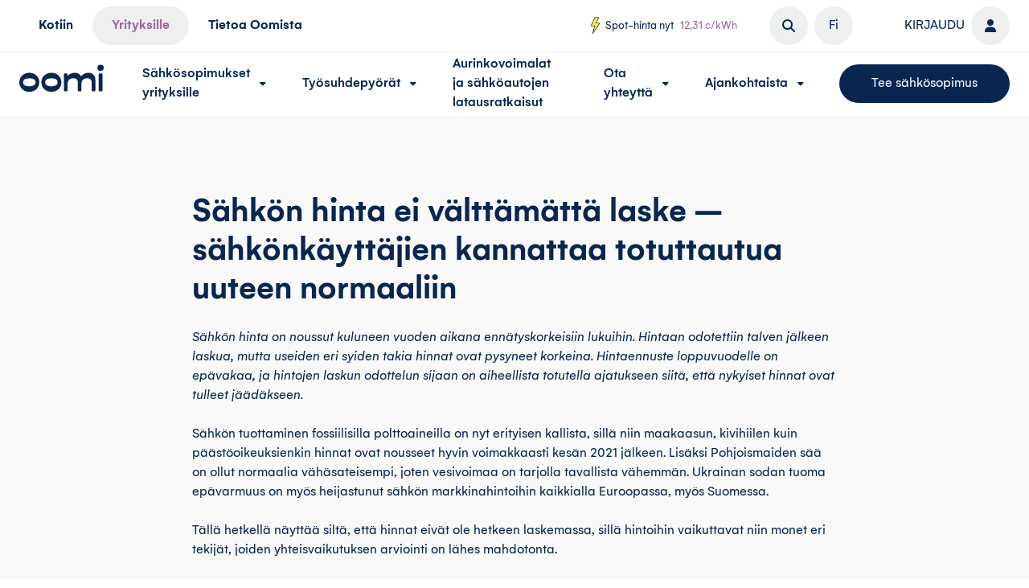

--- FILE ---
content_type: text/html; charset=UTF-8
request_url: https://oomi.fi/yritykset/sahkon-hinta-ei-valttamatta-laske/
body_size: 14950
content:
<!doctype html>
<html lang="fi">
  <head>
  <meta charset="utf-8">
  <meta http-equiv="x-ua-compatible" content="ie=edge">
  <meta name="viewport" content="width=device-width, initial-scale=1, shrink-to-fit=no">
  <meta name='robots' content='index, follow, max-image-preview:large, max-snippet:-1, max-video-preview:-1' />
	<style>img:is([sizes="auto" i], [sizes^="auto," i]) { contain-intrinsic-size: 3000px 1500px }</style>
	
<!-- Google Tag Manager for WordPress by gtm4wp.com -->
<script data-cfasync="false" data-pagespeed-no-defer>
	var gtm4wp_datalayer_name = "dataLayer";
	var dataLayer = dataLayer || [];
</script>
<!-- End Google Tag Manager for WordPress by gtm4wp.com -->
	<!-- This site is optimized with the Yoast SEO plugin v26.6 - https://yoast.com/wordpress/plugins/seo/ -->
	<title>Sähkön hinta ei välttämättä laske - Oomi</title>
	<meta name="description" content="Sähkön hinta ei välttämättä laske – sähkönkäyttäjien kannattaa totuttautua uuteen normaaliin. Hintaennuste loppuvuodelle 2022 on epävakaa." />
	<link rel="canonical" href="https://oomi.fi/yritykset/sahkon-hinta-ei-valttamatta-laske/" />
	<meta property="og:locale" content="fi_FI" />
	<meta property="og:type" content="article" />
	<meta property="og:title" content="Sähkön hinta ei välttämättä laske - Oomi" />
	<meta property="og:description" content="Sähkön hinta ei välttämättä laske – sähkönkäyttäjien kannattaa totuttautua uuteen normaaliin. Hintaennuste loppuvuodelle 2022 on epävakaa." />
	<meta property="og:url" content="https://oomi.fi/yritykset/sahkon-hinta-ei-valttamatta-laske/" />
	<meta property="og:site_name" content="Oomi" />
	<meta property="article:publisher" content="https://www.facebook.com/oomienergia/" />
	<meta property="article:published_time" content="2022-06-20T14:55:44+00:00" />
	<meta property="article:modified_time" content="2024-03-12T13:41:25+00:00" />
	<meta property="og:image" content="https://oomi.fi/app/uploads/2022/06/Oomi_uutiskirje_sahkonhinta.jpg" />
	<meta property="og:image:width" content="740" />
	<meta property="og:image:height" content="445" />
	<meta property="og:image:type" content="image/jpeg" />
	<meta name="author" content="Minna" />
	<meta name="twitter:card" content="summary_large_image" />
	<meta name="twitter:label1" content="Written by" />
	<meta name="twitter:data1" content="Minna" />
	<meta name="twitter:label2" content="Est. reading time" />
	<meta name="twitter:data2" content="3 minuuttia" />
	<!-- / Yoast SEO plugin. -->


<link rel='dns-prefetch' href='//js-eu1.hs-scripts.com' />
<link rel='dns-prefetch' href='//cdnjs.cloudflare.com' />
<style id='wp-emoji-styles-inline-css' type='text/css'>

	img.wp-smiley, img.emoji {
		display: inline !important;
		border: none !important;
		box-shadow: none !important;
		height: 1em !important;
		width: 1em !important;
		margin: 0 0.07em !important;
		vertical-align: -0.1em !important;
		background: none !important;
		padding: 0 !important;
	}
</style>
<link rel='stylesheet' id='wp-block-library-css' href='https://oomi.fi/wp-includes/css/dist/block-library/style.min.css?ver=6.8.3' type='text/css' media='all' />
<style id='classic-theme-styles-inline-css' type='text/css'>
/*! This file is auto-generated */
.wp-block-button__link{color:#fff;background-color:#32373c;border-radius:9999px;box-shadow:none;text-decoration:none;padding:calc(.667em + 2px) calc(1.333em + 2px);font-size:1.125em}.wp-block-file__button{background:#32373c;color:#fff;text-decoration:none}
</style>
<style id='create-block-convertcalculator-style-inline-css' type='text/css'>
/*!***********************************************************************************************************************************************************************************************************************************************************************************!*\
  !*** css ../../node_modules/css-loader/dist/cjs.js??ruleSet[1].rules[4].use[1]!../../node_modules/postcss-loader/dist/cjs.js??ruleSet[1].rules[4].use[2]!../../node_modules/@wordpress/scripts/node_modules/sass-loader/dist/cjs.js??ruleSet[1].rules[4].use[3]!./src/style.scss ***!
  \***********************************************************************************************************************************************************************************************************************************************************************************/
/**
 * The following styles get applied both on the front of your site
 * and in the editor.
 *
 * Replace them with your own styles or remove the file completely.
 */

/*# sourceMappingURL=style-index.css.map*/
</style>
<style id='global-styles-inline-css' type='text/css'>
:root{--wp--preset--aspect-ratio--square: 1;--wp--preset--aspect-ratio--4-3: 4/3;--wp--preset--aspect-ratio--3-4: 3/4;--wp--preset--aspect-ratio--3-2: 3/2;--wp--preset--aspect-ratio--2-3: 2/3;--wp--preset--aspect-ratio--16-9: 16/9;--wp--preset--aspect-ratio--9-16: 9/16;--wp--preset--color--black: #000000;--wp--preset--color--cyan-bluish-gray: #abb8c3;--wp--preset--color--white: #ffffff;--wp--preset--color--pale-pink: #f78da7;--wp--preset--color--vivid-red: #cf2e2e;--wp--preset--color--luminous-vivid-orange: #ff6900;--wp--preset--color--luminous-vivid-amber: #fcb900;--wp--preset--color--light-green-cyan: #7bdcb5;--wp--preset--color--vivid-green-cyan: #00d084;--wp--preset--color--pale-cyan-blue: #8ed1fc;--wp--preset--color--vivid-cyan-blue: #0693e3;--wp--preset--color--vivid-purple: #9b51e0;--wp--preset--color--black-haze: #eeefef;--wp--preset--color--silver: #c5c5c5;--wp--preset--color--strikemaster: #9e699b;--wp--preset--color--ship-cove: #6787b7;--wp--preset--color--blizzard-blue: #ace3ef;--wp--preset--color--downriver: #092651;--wp--preset--color--dairy-cream: #f9e1b7;--wp--preset--color--yellow-green: #c3e692;--wp--preset--color--salmon: #ff7d6e;--wp--preset--color--sycamore: #8f993e;--wp--preset--color--lilac: #d2aed2;--wp--preset--color--pastel-pink: #ffcad4;--wp--preset--color--gorse: #fcf050;--wp--preset--color--atomic-tangerine: #ffa564;--wp--preset--gradient--vivid-cyan-blue-to-vivid-purple: linear-gradient(135deg,rgba(6,147,227,1) 0%,rgb(155,81,224) 100%);--wp--preset--gradient--light-green-cyan-to-vivid-green-cyan: linear-gradient(135deg,rgb(122,220,180) 0%,rgb(0,208,130) 100%);--wp--preset--gradient--luminous-vivid-amber-to-luminous-vivid-orange: linear-gradient(135deg,rgba(252,185,0,1) 0%,rgba(255,105,0,1) 100%);--wp--preset--gradient--luminous-vivid-orange-to-vivid-red: linear-gradient(135deg,rgba(255,105,0,1) 0%,rgb(207,46,46) 100%);--wp--preset--gradient--very-light-gray-to-cyan-bluish-gray: linear-gradient(135deg,rgb(238,238,238) 0%,rgb(169,184,195) 100%);--wp--preset--gradient--cool-to-warm-spectrum: linear-gradient(135deg,rgb(74,234,220) 0%,rgb(151,120,209) 20%,rgb(207,42,186) 40%,rgb(238,44,130) 60%,rgb(251,105,98) 80%,rgb(254,248,76) 100%);--wp--preset--gradient--blush-light-purple: linear-gradient(135deg,rgb(255,206,236) 0%,rgb(152,150,240) 100%);--wp--preset--gradient--blush-bordeaux: linear-gradient(135deg,rgb(254,205,165) 0%,rgb(254,45,45) 50%,rgb(107,0,62) 100%);--wp--preset--gradient--luminous-dusk: linear-gradient(135deg,rgb(255,203,112) 0%,rgb(199,81,192) 50%,rgb(65,88,208) 100%);--wp--preset--gradient--pale-ocean: linear-gradient(135deg,rgb(255,245,203) 0%,rgb(182,227,212) 50%,rgb(51,167,181) 100%);--wp--preset--gradient--electric-grass: linear-gradient(135deg,rgb(202,248,128) 0%,rgb(113,206,126) 100%);--wp--preset--gradient--midnight: linear-gradient(135deg,rgb(2,3,129) 0%,rgb(40,116,252) 100%);--wp--preset--font-size--small: 13px;--wp--preset--font-size--medium: 20px;--wp--preset--font-size--large: 36px;--wp--preset--font-size--x-large: 42px;--wp--preset--font-size--xs: 16px;--wp--preset--font-size--ingress: 22px;--wp--preset--font-size--h-3: 24px;--wp--preset--font-size--h-2: 28px;--wp--preset--font-size--h-1: 42px;--wp--preset--spacing--20: 0.44rem;--wp--preset--spacing--30: 0.67rem;--wp--preset--spacing--40: 1rem;--wp--preset--spacing--50: 1.5rem;--wp--preset--spacing--60: 2.25rem;--wp--preset--spacing--70: 3.38rem;--wp--preset--spacing--80: 5.06rem;--wp--preset--shadow--natural: 6px 6px 9px rgba(0, 0, 0, 0.2);--wp--preset--shadow--deep: 12px 12px 50px rgba(0, 0, 0, 0.4);--wp--preset--shadow--sharp: 6px 6px 0px rgba(0, 0, 0, 0.2);--wp--preset--shadow--outlined: 6px 6px 0px -3px rgba(255, 255, 255, 1), 6px 6px rgba(0, 0, 0, 1);--wp--preset--shadow--crisp: 6px 6px 0px rgba(0, 0, 0, 1);}:where(.is-layout-flex){gap: 0.5em;}:where(.is-layout-grid){gap: 0.5em;}body .is-layout-flex{display: flex;}.is-layout-flex{flex-wrap: wrap;align-items: center;}.is-layout-flex > :is(*, div){margin: 0;}body .is-layout-grid{display: grid;}.is-layout-grid > :is(*, div){margin: 0;}:where(.wp-block-columns.is-layout-flex){gap: 2em;}:where(.wp-block-columns.is-layout-grid){gap: 2em;}:where(.wp-block-post-template.is-layout-flex){gap: 1.25em;}:where(.wp-block-post-template.is-layout-grid){gap: 1.25em;}.has-black-color{color: var(--wp--preset--color--black) !important;}.has-cyan-bluish-gray-color{color: var(--wp--preset--color--cyan-bluish-gray) !important;}.has-white-color{color: var(--wp--preset--color--white) !important;}.has-pale-pink-color{color: var(--wp--preset--color--pale-pink) !important;}.has-vivid-red-color{color: var(--wp--preset--color--vivid-red) !important;}.has-luminous-vivid-orange-color{color: var(--wp--preset--color--luminous-vivid-orange) !important;}.has-luminous-vivid-amber-color{color: var(--wp--preset--color--luminous-vivid-amber) !important;}.has-light-green-cyan-color{color: var(--wp--preset--color--light-green-cyan) !important;}.has-vivid-green-cyan-color{color: var(--wp--preset--color--vivid-green-cyan) !important;}.has-pale-cyan-blue-color{color: var(--wp--preset--color--pale-cyan-blue) !important;}.has-vivid-cyan-blue-color{color: var(--wp--preset--color--vivid-cyan-blue) !important;}.has-vivid-purple-color{color: var(--wp--preset--color--vivid-purple) !important;}.has-black-background-color{background-color: var(--wp--preset--color--black) !important;}.has-cyan-bluish-gray-background-color{background-color: var(--wp--preset--color--cyan-bluish-gray) !important;}.has-white-background-color{background-color: var(--wp--preset--color--white) !important;}.has-pale-pink-background-color{background-color: var(--wp--preset--color--pale-pink) !important;}.has-vivid-red-background-color{background-color: var(--wp--preset--color--vivid-red) !important;}.has-luminous-vivid-orange-background-color{background-color: var(--wp--preset--color--luminous-vivid-orange) !important;}.has-luminous-vivid-amber-background-color{background-color: var(--wp--preset--color--luminous-vivid-amber) !important;}.has-light-green-cyan-background-color{background-color: var(--wp--preset--color--light-green-cyan) !important;}.has-vivid-green-cyan-background-color{background-color: var(--wp--preset--color--vivid-green-cyan) !important;}.has-pale-cyan-blue-background-color{background-color: var(--wp--preset--color--pale-cyan-blue) !important;}.has-vivid-cyan-blue-background-color{background-color: var(--wp--preset--color--vivid-cyan-blue) !important;}.has-vivid-purple-background-color{background-color: var(--wp--preset--color--vivid-purple) !important;}.has-black-border-color{border-color: var(--wp--preset--color--black) !important;}.has-cyan-bluish-gray-border-color{border-color: var(--wp--preset--color--cyan-bluish-gray) !important;}.has-white-border-color{border-color: var(--wp--preset--color--white) !important;}.has-pale-pink-border-color{border-color: var(--wp--preset--color--pale-pink) !important;}.has-vivid-red-border-color{border-color: var(--wp--preset--color--vivid-red) !important;}.has-luminous-vivid-orange-border-color{border-color: var(--wp--preset--color--luminous-vivid-orange) !important;}.has-luminous-vivid-amber-border-color{border-color: var(--wp--preset--color--luminous-vivid-amber) !important;}.has-light-green-cyan-border-color{border-color: var(--wp--preset--color--light-green-cyan) !important;}.has-vivid-green-cyan-border-color{border-color: var(--wp--preset--color--vivid-green-cyan) !important;}.has-pale-cyan-blue-border-color{border-color: var(--wp--preset--color--pale-cyan-blue) !important;}.has-vivid-cyan-blue-border-color{border-color: var(--wp--preset--color--vivid-cyan-blue) !important;}.has-vivid-purple-border-color{border-color: var(--wp--preset--color--vivid-purple) !important;}.has-vivid-cyan-blue-to-vivid-purple-gradient-background{background: var(--wp--preset--gradient--vivid-cyan-blue-to-vivid-purple) !important;}.has-light-green-cyan-to-vivid-green-cyan-gradient-background{background: var(--wp--preset--gradient--light-green-cyan-to-vivid-green-cyan) !important;}.has-luminous-vivid-amber-to-luminous-vivid-orange-gradient-background{background: var(--wp--preset--gradient--luminous-vivid-amber-to-luminous-vivid-orange) !important;}.has-luminous-vivid-orange-to-vivid-red-gradient-background{background: var(--wp--preset--gradient--luminous-vivid-orange-to-vivid-red) !important;}.has-very-light-gray-to-cyan-bluish-gray-gradient-background{background: var(--wp--preset--gradient--very-light-gray-to-cyan-bluish-gray) !important;}.has-cool-to-warm-spectrum-gradient-background{background: var(--wp--preset--gradient--cool-to-warm-spectrum) !important;}.has-blush-light-purple-gradient-background{background: var(--wp--preset--gradient--blush-light-purple) !important;}.has-blush-bordeaux-gradient-background{background: var(--wp--preset--gradient--blush-bordeaux) !important;}.has-luminous-dusk-gradient-background{background: var(--wp--preset--gradient--luminous-dusk) !important;}.has-pale-ocean-gradient-background{background: var(--wp--preset--gradient--pale-ocean) !important;}.has-electric-grass-gradient-background{background: var(--wp--preset--gradient--electric-grass) !important;}.has-midnight-gradient-background{background: var(--wp--preset--gradient--midnight) !important;}.has-small-font-size{font-size: var(--wp--preset--font-size--small) !important;}.has-medium-font-size{font-size: var(--wp--preset--font-size--medium) !important;}.has-large-font-size{font-size: var(--wp--preset--font-size--large) !important;}.has-x-large-font-size{font-size: var(--wp--preset--font-size--x-large) !important;}
:where(.wp-block-post-template.is-layout-flex){gap: 1.25em;}:where(.wp-block-post-template.is-layout-grid){gap: 1.25em;}
:where(.wp-block-columns.is-layout-flex){gap: 2em;}:where(.wp-block-columns.is-layout-grid){gap: 2em;}
:root :where(.wp-block-pullquote){font-size: 1.5em;line-height: 1.6;}
</style>
<link rel='stylesheet' id='sage/main.css-css' href='https://oomi.fi/wp-content/themes/leijona/dist/styles/main.css?ver=1768309092' type='text/css' media='all' />
<link rel="https://api.w.org/" href="https://oomi.fi/wp-json/" /><link rel="alternate" title="JSON" type="application/json" href="https://oomi.fi/wp-json/wp/v2/posts/29924" /><link rel="EditURI" type="application/rsd+xml" title="RSD" href="https://oomi.fi/xmlrpc.php?rsd" />
<link rel='shortlink' href='https://oomi.fi/?p=29924' />
<link rel="alternate" title="oEmbed (JSON)" type="application/json+oembed" href="https://oomi.fi/wp-json/oembed/1.0/embed?url=https%3A%2F%2Foomi.fi%2Fyritykset%2Fsahkon-hinta-ei-valttamatta-laske%2F&#038;lang=fi" />
<link rel="alternate" title="oEmbed (XML)" type="text/xml+oembed" href="https://oomi.fi/wp-json/oembed/1.0/embed?url=https%3A%2F%2Foomi.fi%2Fyritykset%2Fsahkon-hinta-ei-valttamatta-laske%2F&#038;format=xml&#038;lang=fi" />
			<!-- DO NOT COPY THIS SNIPPET! Start of Page Analytics Tracking for HubSpot WordPress plugin v11.3.33-->
			<script class="hsq-set-content-id" data-content-id="blog-post">
				var _hsq = _hsq || [];
				_hsq.push(["setContentType", "blog-post"]);
			</script>
			<!-- DO NOT COPY THIS SNIPPET! End of Page Analytics Tracking for HubSpot WordPress plugin -->
			
<!-- Google Tag Manager for WordPress by gtm4wp.com -->
<!-- GTM Container placement set to footer -->
<script data-cfasync="false" data-pagespeed-no-defer>
	var dataLayer_content = {"pageCategory":["yritykset"]};
	dataLayer.push( dataLayer_content );
</script>
<script data-cfasync="false" data-pagespeed-no-defer>
(function(w,d,s,l,i){w[l]=w[l]||[];w[l].push({'gtm.start':
new Date().getTime(),event:'gtm.js'});var f=d.getElementsByTagName(s)[0],
j=d.createElement(s),dl=l!='dataLayer'?'&l='+l:'';j.async=true;j.src=
'//www.googletagmanager.com/gtm.js?id='+i+dl;f.parentNode.insertBefore(j,f);
})(window,document,'script','dataLayer','GTM-PBDRDHZ');
</script>
<!-- End Google Tag Manager for WordPress by gtm4wp.com --><style>.async-hide { opacity: 0 !important} </style>
          <script>(function(a,s,y,n,c,h,i,d,e){s.className+=' '+y;h.start=1*new Date;
          h.end=i=function(){s.className=s.className.replace(RegExp(' ?'+y),'')};
          (a[n]=a[n]||[]).hide=h;setTimeout(function(){i();h.end=null},c);h.timeout=c;
          })(window,document.documentElement,'async-hide','dataLayer',4000,
          {'GTM-PBDRDHZ':true});</script>        <script type='application/ld+json'>
            {
                "@context": "https://schema.org",
                "@type": "Article",
                "mainEntityOfPage": {
                  "@type": "WebPage",
                  "@id": "https://oomi.fi/yritykset/sahkon-hinta-ei-valttamatta-laske/"
                },
                "headline": "Sähkön hinta ei välttämättä laske",
                "description": "Sähkön hinta ei välttämättä laske – sähkönkäyttäjien kannattaa totuttautua uuteen normaaliin. Hintaennuste loppuvuodelle 2022 on epävakaa.",
                "image": "https://oomi.fi/wp-content/uploads/2022/06/Oomi_uutiskirje_sahkonhinta.jpg",
                "author": {
                  "@type": "Organization",
                  "name": "Oomi",
                  "url": "https://oomi.fi/"
                },
                "publisher": {
                  "@type": "Organization",
                  "name": "Oomi",
                  "logo": {
                    "@type": "ImageObject",
                    "url": "https://oomi.fi/app/themes/leijona/dist/images/oomi-logo_77a5b8fd.svg"
                  }
                },
                "datePublished": "2022-06-20"
            }
        </script>
<link rel="icon" href="https://oomi.fi/wp-content/uploads/2020/03/cropped-favicon-100x100.png" sizes="32x32" />
<link rel="icon" href="https://oomi.fi/wp-content/uploads/2020/03/cropped-favicon-300x300.png" sizes="192x192" />
<link rel="apple-touch-icon" href="https://oomi.fi/wp-content/uploads/2020/03/cropped-favicon-300x300.png" />
<meta name="msapplication-TileImage" content="https://oomi.fi/wp-content/uploads/2020/03/cropped-favicon-300x300.png" />
		<style type="text/css" id="wp-custom-css">
			/* sv - hide cart & login */
html[lang="sv-SE"] .banner .banner__nav__inner.banner__nav__inner--cart {
	display: none !important;
}

html[lang="sv-SE"] .banner .banner__nav__inner.banner__nav__inner--login .sub-menu .menu-item-my-account-login {
	display: none !important;
}

/* en - hide cart & login */
html[lang="en-US"] .banner .banner__nav__inner.banner__nav__inner--cart {
	display: none !important;
}

html[lang="en-US"] .banner .banner__nav__inner.banner__nav__inner--login .sub-menu .menu-item-my-account-login {
	display: none !important;
}

/* Hide the Oomi Huoleton Digiarki campaign product temporary. The campaign datetime is between 7.6.-31.7. */

.customer-service-checkout-form select option[value="29026"] {
    display: none;
}


/* Hide the Oomi Huoleton Digiarki normal product temporary. Enable this option 1.8.2022 */

/*.customer-service-checkout-form select option[value="19776"] {
    display: none;
}
*/

/* x-mas theme */
/*
.banner__logo {
	background-image: url("https://oomi.fi/app/themes/leijona/resources/assets/images/oomi-logo-joulu.png");
	background-size: contain;
	background-repeat: no-repeat;
	transform: translateY(-10%);
  height: 3rem;
}

.banner__logo img {
	opacity: 0;
}

.wp-block-button.is-style-flash .wp-block-button__link::after{
	background-image: url("https://oomi.fi/app/themes/leijona/resources/assets/images/custom-buttons/flash--gingerbread.png");
	top: -0.5rem;
}
*/
/* end of x-mas theme */		</style>
		  
  <meta name="facebook-domain-verification" content="samxkbnblqvogo1lylptd2x4npyr6g" />

  <link rel="preload" href="//oomi.fi/wp-content/themes/leijona/dist/fonts/GelionMedium.woff2" as="font" type="font/woff2" crossorigin>
<link rel="preload" href="//oomi.fi/wp-content/themes/leijona/dist/fonts/GelionMediumItalic.woff2" as="font" type="font/woff2" crossorigin>
<link rel="preload" href="//oomi.fi/wp-content/themes/leijona/dist/fonts/GelionRegular.woff2" as="font" type="font/woff2" crossorigin>
<link rel="preload" href="//oomi.fi/wp-content/themes/leijona/dist/fonts/GelionRegularItalic.woff2" as="font" type="font/woff2" crossorigin>
<link rel="preload" href="//oomi.fi/wp-content/themes/leijona/dist/fonts/GelionSemiBold.woff2" as="font" type="font/woff2" crossorigin>
<link rel="preload" href="//oomi.fi/wp-content/themes/leijona/dist/fonts/GelionSemiBoldItalic.woff2" as="font" type="font/woff2" crossorigin>


</head>
    <body class="wp-singular post-template-default single single-post postid-29924 single-format-standard wp-embed-responsive wp-theme-leijonaresources company-content app-data index-data singular-data single-data single-post-data single-post-sahkon-hinta-ei-valttamatta-laske-data">
        <header class="banner js--banner">
    
    <nav class="banner__nav banner__nav--secondary js--nav-secondary">
                    <div class="banner__nav__inner banner__nav__inner--target-audience"><ul id="menu-secondary-navigation-links-fi" class="banner__nav__inner__list"><li id="menu-item-63803" class="menu-item menu-item-type-post_type menu-item-object-page menu-item-home menu-item-63803"><a href="https://oomi.fi/">Kotiin</a></li>
<li id="menu-item-62" class="menu-item menu-item-type-post_type menu-item-object-page menu-item-62"><a href="https://oomi.fi/yritykset/">Yrityksille</a></li>
<li id="menu-item-60811" class="menu-item menu-item-type-post_type menu-item-object-page menu-item-60811"><a href="https://oomi.fi/oomi/">Tietoa Oomista</a></li>
</ul></div>
            </nav>
    
    <nav class="banner__nav banner__nav--extra js--nav-extra">
        
                        <div class="banner__nav__inner banner__nav__inner--spot_price">
          <a class="banner__nav__inner__spot js--spot-price" title="Sähkön spot-hinta" href="https://oomi.fi/sahko/sahkosopimukset/aktiivinen/sahkon-spot-hinta/">
                        <picture class="icon img-spot" decoding="async" loading="lazy">
<source type="image/webp" srcset="https://oomi.fi/wp-content/uploads/2020/03/SALAMA.png.webp 1080w, https://oomi.fi/wp-content/uploads/2020/03/SALAMA-300x300.png.webp 300w, https://oomi.fi/wp-content/uploads/2020/03/SALAMA-100x100.png.webp 100w, https://oomi.fi/wp-content/uploads/2020/03/SALAMA-600x600.png.webp 600w, https://oomi.fi/wp-content/uploads/2020/03/SALAMA-1024x1024.png.webp 1024w, https://oomi.fi/wp-content/uploads/2020/03/SALAMA-150x150.png.webp 150w, https://oomi.fi/wp-content/uploads/2020/03/SALAMA-768x768.png.webp 768w, https://oomi.fi/wp-content/uploads/2020/03/SALAMA-512x512.png.webp 512w" sizes="auto, (max-width: 1080px) 100vw, 1080px"/>
<img width="1080" height="1080" src="https://oomi.fi/wp-content/uploads/2020/03/SALAMA.png" alt="Spot-hinta nyt" decoding="async" loading="lazy" srcset="https://oomi.fi/wp-content/uploads/2020/03/SALAMA.png 1080w, https://oomi.fi/wp-content/uploads/2020/03/SALAMA-300x300.png 300w, https://oomi.fi/wp-content/uploads/2020/03/SALAMA-100x100.png 100w, https://oomi.fi/wp-content/uploads/2020/03/SALAMA-600x600.png 600w, https://oomi.fi/wp-content/uploads/2020/03/SALAMA-1024x1024.png 1024w, https://oomi.fi/wp-content/uploads/2020/03/SALAMA-150x150.png 150w, https://oomi.fi/wp-content/uploads/2020/03/SALAMA-768x768.png 768w, https://oomi.fi/wp-content/uploads/2020/03/SALAMA-512x512.png 512w" sizes="auto, (max-width: 1080px) 100vw, 1080px"/>
</picture>

                        <span class="banner__nav__inner__spot__label">Spot-hinta nyt</span> <span class="has-strikemaster-color"><span class="embedded-spotprice">12,31 c/kWh</span></span>          </a>
        </div>
                
        <div class="banner__nav__inner banner__nav__inner--search">
            <ul class="banner__nav__inner__search">
                <li class="menu-item js--search-item">
                    <button class="banner__nav__inner__cta js--nav-cta" aria-expanded="false" aria-haspopup="true"
                        type="button" title="Avaa haku"><i class="fas fa-search"></i></button>
                    <form action="https://oomi.fi/" method="get"
                        class="banner__nav__inner__search__form custom-form">
                        <label for="search" class="hide">Hae</label>
                        <button type="submit" class="search__submit" title="Hae"><i
                                class="fas fa-search"></i></button>
                        <input class="search__input js--search-input" type="search" autocomplete="off" name="s"
                            id="search" placeholder="Hae...">
                        <button type="button" class="js--close-search" title="Sulje haku"><i
                                class="fal fa-times"></i></button>
                    </form>
                </li>
            </ul>
        </div>
        
        <div class="banner__nav__inner banner__nav__inner--languages">
            <ul class="banner__nav__inner banner__nav__inner__languages">
                <li class="menu-item js--menu-item">
                    <button class="banner__nav__inner__cta js--nav-cta" aria-expanded="false" aria-haspopup="true"
                        type="button"
                        title="Vaihda kieltä">Fi</button>
                    <ul class="sub-menu">
                        	<li class="lang-item lang-item-2 lang-item-fi current-lang lang-item-first"><a lang="fi" hreflang="fi" href="https://oomi.fi/yritykset/sahkon-hinta-ei-valttamatta-laske/" aria-current="true">Suomeksi</a></li>
	<li class="lang-item lang-item-9 lang-item-sv no-translation"><a lang="sv-SE" hreflang="sv-SE" href="https://oomi.fi/sv/">På Svenska</a></li>
	<li class="lang-item lang-item-5 lang-item-en no-translation"><a lang="en-US" hreflang="en-US" href="https://oomi.fi/en/">In English</a></li>

                    </ul>
                </li>
            </ul>
        </div>
        
                <div class="banner__nav__inner banner__nav__inner--login">
            <ul class="banner__nav__inner__login">
                                    
                                        <a
                        title="Kirjaudu Oomi Onlineen"
                        class="menu-item single-menu-item-link menu-item-oomi-online"
                        target="https://online.oomi.fi/"
                        rel="noopener"
                        href="https://online.oomi.fi/"
                      >
                        <span class="banner__nav__inner__cta-prefix">Kirjaudu</span>
                        <button class="banner__nav__inner__cta header-login-button-cta js--nav-cta" aria-expanded="false" aria-haspopup="true"
                            type="button" title="Kirjaudu"><i class="fas fa-user"></i></button>
                    </a>
                            </ul>
        </div>
    </nav>
    
    <div class="banner__logo">
        
        <a class="banner__logo__brand" href="https://oomi.fi/">
            <img class="logo logo--regular" alt="Oomi" src="https://oomi.fi/wp-content/themes/leijona/dist/images/oomi-logo.svg" with="187" height="59"
                loading="lazy">
        </a>
    </div>
    <button type="button" class="banner__toggle-menu js--menu-toggle">
        <span></span>
        <span></span>
        <span></span>
    </button>
    
    <nav class="banner__nav banner__nav--primary js--nav-primary">
                                                            <div class="banner__nav__inner"><ul id="menu-primary-navigation-companies-fi" class="banner__nav__inner__list banner__nav__inner__list--primary"><li id="menu-item-65107" class="menu-item menu-item-type-post_type menu-item-object-page menu-item-has-children menu-item-65107"><a href="https://oomi.fi/yritykset/sahko/sahkosopimukset/">Sähkösopimukset yrityksille</a><button type="button" tabindex="0" aria-expanded="false" aria-haspopup="true" class="triangle-down js--submenu-toggle"><i class="fas fa-caret-down"></i></button>
<ul class="sub-menu">
	<li id="menu-item-1180" class="menu-item menu-item-type-post_type menu-item-object-page menu-item-1180"><a href="https://oomi.fi/yritykset/sahko/tee-yrityksen-sahkosopimus/">Tee yrityksen sähkösopimus</a><button type="button" tabindex="0" aria-expanded="false" aria-haspopup="true" class="triangle-down js--submenu-toggle"><i class="fas fa-caret-down"></i></button></li>
	<li id="menu-item-63239" class="menu-item menu-item-type-post_type menu-item-object-page menu-item-63239"><a href="https://oomi.fi/yritykset/tuotteet-ja-palvelut-pienyritykset/">Pienyrityksille</a><button type="button" tabindex="0" aria-expanded="false" aria-haspopup="true" class="triangle-down js--submenu-toggle"><i class="fas fa-caret-down"></i></button></li>
	<li id="menu-item-63219" class="menu-item menu-item-type-post_type menu-item-object-page menu-item-has-children menu-item-63219"><a href="https://oomi.fi/yritykset/tuotteet-ja-palvelut-keskisuuret-yritykset/">Keskisuurille yrityksille</a><button type="button" tabindex="0" aria-expanded="false" aria-haspopup="true" class="triangle-down js--submenu-toggle"><i class="fas fa-caret-down"></i></button>
	<ul class="sub-menu">
		<li id="menu-item-63222" class="menu-item menu-item-type-post_type menu-item-object-page menu-item-63222"><a href="https://oomi.fi/yritykset/sahko/sahkosopimukset/yritykset-tarjouspyynto-sahkosopimuksesta/">Jätä tarjouspyyntö</a><button type="button" tabindex="0" aria-expanded="false" aria-haspopup="true" class="triangle-down js--submenu-toggle"><i class="fas fa-caret-down"></i></button></li>
	</ul>
</li>
	<li id="menu-item-63218" class="menu-item menu-item-type-post_type menu-item-object-page menu-item-has-children menu-item-63218"><a href="https://oomi.fi/yritykset/tuotteet-ja-palvelut-suuryritykset/">Suuryrityksille</a><button type="button" tabindex="0" aria-expanded="false" aria-haspopup="true" class="triangle-down js--submenu-toggle"><i class="fas fa-caret-down"></i></button>
	<ul class="sub-menu">
		<li id="menu-item-63221" class="menu-item menu-item-type-post_type menu-item-object-page menu-item-63221"><a href="https://oomi.fi/yritykset/sahko/sahkosopimukset/yritykset-tarjouspyynto-sahkosopimuksesta/">Jätä tarjouspyyntö</a><button type="button" tabindex="0" aria-expanded="false" aria-haspopup="true" class="triangle-down js--submenu-toggle"><i class="fas fa-caret-down"></i></button></li>
	</ul>
</li>
	<li id="menu-item-2483" class="menu-item menu-item-type-post_type menu-item-object-page menu-item-has-children menu-item-2483"><a href="https://oomi.fi/yritykset/sahko/sahkosopimukset/">Sähkösopimukset yrityksille</a><button type="button" tabindex="0" aria-expanded="false" aria-haspopup="true" class="triangle-down js--submenu-toggle"><i class="fas fa-caret-down"></i></button>
	<ul class="sub-menu">
		<li id="menu-item-5316" class="menu-item menu-item-type-post_type menu-item-object-page menu-item-5316"><a href="https://oomi.fi/yritykset/sahko/sahkosopimukset/kiintea/">Oomi Kiinteä yritykselle</a><button type="button" tabindex="0" aria-expanded="false" aria-haspopup="true" class="triangle-down js--submenu-toggle"><i class="fas fa-caret-down"></i></button></li>
		<li id="menu-item-5317" class="menu-item menu-item-type-post_type menu-item-object-page menu-item-5317"><a href="https://oomi.fi/yritykset/sahko/sahkosopimukset/aktiivinen/">Oomi Aktiivinen yritykselle</a><button type="button" tabindex="0" aria-expanded="false" aria-haspopup="true" class="triangle-down js--submenu-toggle"><i class="fas fa-caret-down"></i></button></li>
		<li id="menu-item-51358" class="menu-item menu-item-type-post_type menu-item-object-page menu-item-51358"><a href="https://oomi.fi/yritykset/sahko/sahkosopimukset/oomi-vakaa/">Oomi Vakaa yritykselle</a><button type="button" tabindex="0" aria-expanded="false" aria-haspopup="true" class="triangle-down js--submenu-toggle"><i class="fas fa-caret-down"></i></button></li>
		<li id="menu-item-54973" class="menu-item menu-item-type-post_type menu-item-object-page menu-item-54973"><a href="https://oomi.fi/yritykset/sahko/sahkosopimukset/oomi-jousto-yritykselle/">Oomi Jousto yritykselle</a><button type="button" tabindex="0" aria-expanded="false" aria-haspopup="true" class="triangle-down js--submenu-toggle"><i class="fas fa-caret-down"></i></button></li>
		<li id="menu-item-598" class="menu-item menu-item-type-post_type menu-item-object-page menu-item-598"><a href="https://oomi.fi/yritykset/sahko/sahkosopimukset/lisatuotteet/">Lisätuotteet</a><button type="button" tabindex="0" aria-expanded="false" aria-haspopup="true" class="triangle-down js--submenu-toggle"><i class="fas fa-caret-down"></i></button></li>
		<li id="menu-item-44902" class="menu-item menu-item-type-post_type menu-item-object-page menu-item-44902"><a href="https://oomi.fi/yritykset/sahko/sahkosopimukset/toimitusvelvolliset-tuotteet-yritysasiakkaille/">Toimitusvelvolliset tuotteet</a><button type="button" tabindex="0" aria-expanded="false" aria-haspopup="true" class="triangle-down js--submenu-toggle"><i class="fas fa-caret-down"></i></button></li>
		<li id="menu-item-3014" class="menu-item menu-item-type-post_type menu-item-object-page menu-item-3014"><a href="https://oomi.fi/yritykset/sahko/sahkosopimukset/ehdot-hinnastot/">Ehdot ja hinnastot yrityksille</a><button type="button" tabindex="0" aria-expanded="false" aria-haspopup="true" class="triangle-down js--submenu-toggle"><i class="fas fa-caret-down"></i></button></li>
	</ul>
</li>
	<li id="menu-item-53295" class="menu-item menu-item-type-post_type menu-item-object-page menu-item-53295"><a href="https://oomi.fi/yritykset/sahko/sahkon-alkupera-2/">Sähkön alkuperä</a><button type="button" tabindex="0" aria-expanded="false" aria-haspopup="true" class="triangle-down js--submenu-toggle"><i class="fas fa-caret-down"></i></button></li>
	<li id="menu-item-62924" class="menu-item menu-item-type-post_type menu-item-object-page menu-item-62924"><a href="https://oomi.fi/yritykset/sahko/pientuotanto-yrityksille/">Pientuotanto yrityksille</a><button type="button" tabindex="0" aria-expanded="false" aria-haspopup="true" class="triangle-down js--submenu-toggle"><i class="fas fa-caret-down"></i></button></li>
	<li id="menu-item-61726" class="menu-item menu-item-type-post_type menu-item-object-page menu-item-61726"><a href="https://oomi.fi/yritykset/sahko/online-palvelu-yrityksille/">Online-palvelu yrityksille</a><button type="button" tabindex="0" aria-expanded="false" aria-haspopup="true" class="triangle-down js--submenu-toggle"><i class="fas fa-caret-down"></i></button></li>
</ul>
</li>
<li id="menu-item-14244" class="menu-item menu-item-type-post_type menu-item-object-page menu-item-has-children menu-item-14244"><a href="https://oomi.fi/yritykset/tyosuhdepyora/">Työsuhdepyörät</a><button type="button" tabindex="0" aria-expanded="false" aria-haspopup="true" class="triangle-down js--submenu-toggle"><i class="fas fa-caret-down"></i></button>
<ul class="sub-menu">
	<li id="menu-item-39398" class="menu-item menu-item-type-post_type menu-item-object-page menu-item-has-children menu-item-39398"><a href="https://oomi.fi/yritykset/tyosuhdepyora/">Työsuhdepyörä työnantajalle</a><button type="button" tabindex="0" aria-expanded="false" aria-haspopup="true" class="triangle-down js--submenu-toggle"><i class="fas fa-caret-down"></i></button>
	<ul class="sub-menu">
		<li id="menu-item-61563" class="menu-item menu-item-type-post_type menu-item-object-page menu-item-61563"><a href="https://oomi.fi/yritykset/tyosuhdepyora/varaa-oomi-fillari-tapaaminen/">Varaa Oomi Fillari tapaaminen</a><button type="button" tabindex="0" aria-expanded="false" aria-haspopup="true" class="triangle-down js--submenu-toggle"><i class="fas fa-caret-down"></i></button></li>
		<li id="menu-item-61403" class="menu-item menu-item-type-post_type menu-item-object-page menu-item-61403"><a href="https://oomi.fi/yritykset/tyosuhdepyora/tilaa-oomi-fillari-opas/">Työsuhdepyörä opas työnantajalle</a><button type="button" tabindex="0" aria-expanded="false" aria-haspopup="true" class="triangle-down js--submenu-toggle"><i class="fas fa-caret-down"></i></button></li>
		<li id="menu-item-63318" class="menu-item menu-item-type-post_type menu-item-object-page menu-item-63318"><a href="https://oomi.fi/yritykset/tyosuhdepyora/tyosuhdepyoraetu-yleisimmat-kysymykset/">Usein kysyttyä työsuhdepyöristä</a><button type="button" tabindex="0" aria-expanded="false" aria-haspopup="true" class="triangle-down js--submenu-toggle"><i class="fas fa-caret-down"></i></button></li>
	</ul>
</li>
	<li id="menu-item-39559" class="menu-item menu-item-type-post_type menu-item-object-page menu-item-has-children menu-item-39559"><a href="https://oomi.fi/yritykset/tyosuhdepyora/tyosuhdepyora-tyontekijalle/">Työsuhdepyöräetu työntekijälle</a><button type="button" tabindex="0" aria-expanded="false" aria-haspopup="true" class="triangle-down js--submenu-toggle"><i class="fas fa-caret-down"></i></button>
	<ul class="sub-menu">
		<li id="menu-item-51666" class="menu-item menu-item-type-post_type menu-item-object-page menu-item-51666"><a href="https://oomi.fi/yritykset/tyosuhdepyora/mika-on-tyosuhdepyora/">Mikä on työsuhdepyörä</a><button type="button" tabindex="0" aria-expanded="false" aria-haspopup="true" class="triangle-down js--submenu-toggle"><i class="fas fa-caret-down"></i></button></li>
		<li id="menu-item-17722" class="menu-item menu-item-type-post_type menu-item-object-page menu-item-17722"><a href="https://oomi.fi/yritykset/tyosuhdepyora/fillarilaskuri/">Työsuhdepyörä laskuri</a><button type="button" tabindex="0" aria-expanded="false" aria-haspopup="true" class="triangle-down js--submenu-toggle"><i class="fas fa-caret-down"></i></button></li>
		<li id="menu-item-21698" class="menu-item menu-item-type-post_type menu-item-object-page menu-item-21698"><a href="https://oomi.fi/yritykset/tyosuhdepyora/kumppaniliikkeet/">Työsuhdepyörä kumppaniliikkeet</a><button type="button" tabindex="0" aria-expanded="false" aria-haspopup="true" class="triangle-down js--submenu-toggle"><i class="fas fa-caret-down"></i></button></li>
		<li id="menu-item-26124" class="menu-item menu-item-type-post_type menu-item-object-page menu-item-26124"><a href="https://oomi.fi/yritykset/tyosuhdepyora/tervetuloa-oomi-fillari-kayttajaksi/">Tervetuloa Oomi Fillari-käyttäjäksi</a><button type="button" tabindex="0" aria-expanded="false" aria-haspopup="true" class="triangle-down js--submenu-toggle"><i class="fas fa-caret-down"></i></button></li>
	</ul>
</li>
	<li id="menu-item-36513" class="menu-item menu-item-type-post_type menu-item-object-page menu-item-36513"><a href="https://oomi.fi/yritykset/tyosuhdepyora/oomi-fillari-referenssit/">Työsuhdepyörä | Kokemuksia Oomi Fillari palvelusta</a><button type="button" tabindex="0" aria-expanded="false" aria-haspopup="true" class="triangle-down js--submenu-toggle"><i class="fas fa-caret-down"></i></button></li>
</ul>
</li>
<li id="menu-item-62172" class="menu-item menu-item-type-post_type menu-item-object-page menu-item-62172"><a href="https://oomi.fi/yritykset/aurinkovoimalat-ja-sahkoautojen-latausratkaisut/">Aurinkovoimalat ja sähköautojen latausratkaisut</a><button type="button" tabindex="0" aria-expanded="false" aria-haspopup="true" class="triangle-down js--submenu-toggle"><i class="fas fa-caret-down"></i></button></li>
<li id="menu-item-554" class="menu-item menu-item-type-post_type menu-item-object-page menu-item-has-children menu-item-554"><a href="https://oomi.fi/yritykset/yritysasiakaspalvelu/">Ota yhteyttä</a><button type="button" tabindex="0" aria-expanded="false" aria-haspopup="true" class="triangle-down js--submenu-toggle"><i class="fas fa-caret-down"></i></button>
<ul class="sub-menu">
	<li id="menu-item-48458" class="menu-item menu-item-type-post_type menu-item-object-page menu-item-48458"><a href="https://oomi.fi/yritykset/yritysasiakaspalvelu/">Asiakaspalvelu (yritykset)</a><button type="button" tabindex="0" aria-expanded="false" aria-haspopup="true" class="triangle-down js--submenu-toggle"><i class="fas fa-caret-down"></i></button></li>
	<li id="menu-item-555" class="menu-item menu-item-type-post_type menu-item-object-page menu-item-555"><a href="https://oomi.fi/yritykset/yritysasiakaspalvelu/yhteystiedot/">Yritysmyynti</a><button type="button" tabindex="0" aria-expanded="false" aria-haspopup="true" class="triangle-down js--submenu-toggle"><i class="fas fa-caret-down"></i></button></li>
	<li id="menu-item-559" class="menu-item menu-item-type-post_type menu-item-object-page menu-item-559"><a href="https://oomi.fi/yritykset/yritysasiakaspalvelu/laskutus/">Laskutus</a><button type="button" tabindex="0" aria-expanded="false" aria-haspopup="true" class="triangle-down js--submenu-toggle"><i class="fas fa-caret-down"></i></button></li>
	<li id="menu-item-65106" class="menu-item menu-item-type-post_type menu-item-object-page menu-item-65106"><a href="https://oomi.fi/yritykset/sahko/sahkosopimukset/yritykset-tarjouspyynto-sahkosopimuksesta/">Jätä tarjouspyyntö</a><button type="button" tabindex="0" aria-expanded="false" aria-haspopup="true" class="triangle-down js--submenu-toggle"><i class="fas fa-caret-down"></i></button></li>
</ul>
</li>
<li id="menu-item-532" class="menu-item menu-item-type-post_type menu-item-object-page menu-item-has-children menu-item-532"><a href="https://oomi.fi/yritykset/ajankohtaista/">Ajankohtaista</a><button type="button" tabindex="0" aria-expanded="false" aria-haspopup="true" class="triangle-down js--submenu-toggle"><i class="fas fa-caret-down"></i></button>
<ul class="sub-menu">
	<li id="menu-item-15884" class="menu-item menu-item-type-post_type menu-item-object-page menu-item-15884"><a href="https://oomi.fi/yritykset/yritysasiakaspalvelu/yritysasiakkaidemme-kokemuksia/">Yritysasiakkaidemme kokemuksia</a><button type="button" tabindex="0" aria-expanded="false" aria-haspopup="true" class="triangle-down js--submenu-toggle"><i class="fas fa-caret-down"></i></button></li>
	<li id="menu-item-36982" class="menu-item menu-item-type-post_type menu-item-object-page menu-item-36982"><a href="https://oomi.fi/yritykset/sahko/sahkoinfo-yrityksille/">Sähköinfo yrityksille</a><button type="button" tabindex="0" aria-expanded="false" aria-haspopup="true" class="triangle-down js--submenu-toggle"><i class="fas fa-caret-down"></i></button></li>
</ul>
</li>
</ul></div>
                        </nav>
    
            <div class="banner__nav banner__nav--cta">
            <div class="banner__nav--cta__widget-area block-6 widget_block"><a class="wp-block-button__link" href="/yritykset/sahko/tee-yrityksen-sahkosopimus/"> Tee sähkösopimus </a></div>        </div>
    </header>



      <div class="wrap container-fluid" role="document">
      <div class="content">
        <main class="main">
                 <article class="main__content post-29924 post type-post status-publish format-standard has-post-thumbnail hentry category-yritykset tag-sahkosopimus">

<h1 class="wp-block-heading">Sähkön hinta ei välttämättä laske – sähkönkäyttäjien kannattaa totuttautua uuteen normaaliin</h1>



<p><em>Sähkön hinta on noussut kuluneen vuoden aikana ennätyskorkeisiin lukuihin. Hintaan odotettiin talven jälkeen laskua, mutta useiden eri syiden takia hinnat ovat pysyneet korkeina. Hintaennuste loppuvuodelle on epävakaa, ja hintojen laskun odottelun sijaan on aiheellista totutella ajatukseen siitä, että nykyiset hinnat ovat tulleet jäädäkseen.</em></p>



<p>Sähkön tuottaminen fossiilisilla polttoaineilla on nyt erityisen kallista, sillä niin maakaasun, kivihiilen kuin päästöoikeuksienkin hinnat ovat nousseet hyvin voimakkaasti kesän 2021 jälkeen. Lisäksi Pohjoismaiden sää on ollut normaalia vähäsateisempi, joten vesivoimaa on tarjolla tavallista vähemmän. Ukrainan sodan tuoma epävarmuus on myös heijastunut sähkön markkinahintoihin kaikkialla Euroopassa, myös Suomessa.</p>



<p>Tällä hetkellä näyttää siltä, että hinnat eivät ole hetkeen laskemassa, sillä hintoihin vaikuttavat niin monet eri tekijät, joiden yhteisvaikutuksen arviointi on lähes mahdotonta.</p>



<p>– Varmasti voi sanoa ainoastaan sen, että hintataso tulee vaihtelemaan tulevaisuudessa voimakkaasti. Suomessa ja muualla Pohjoismaissa on paljon tuulivoimakapasiteettia, minkä ansiosta tuulisina ajanjaksoina sähkön hinta tulee olemaan selvästi matalampi kuin vähätuulisina ajanjaksoina, kertoo Power-Deriva Oy:n Senior Analyst <strong>Antti Martikainen</strong>.</p>



<p>Polttoaineiden hinnat pysyvät todennäköisesti korkeina vielä ensi talvena, ja tämä vaikuttaa sähkön hintaan myös meillä Suomessa.</p>



<h2 class="wp-block-heading is-style-default">Vihreä sähkö tuo mukanaan hinnanvaihteluita</h2>



<p>Koska hintojen lasku ei näytä todennäköiseltä lähitulevaisuudessa, kuluttajien kannattaa totutella ajatukseen sähkön hinnan uudesta normaalista. Koska etenkin Suomessa vihreä siirtymä ja kestävämmät energiamuodot yleistyvät, sähkön hintaan on odotettavissa säätilan vaihteluiden aiheuttamia nousuja ja laskuja.</p>



<p>– Tuulivoimatuotanto ja aurinkovoimatuotanto kasvavat tulevaisuudessakin nopeasti, joten sään vaikutus sähkön hintaan tulee lisääntymään entisestään, Martikainen arvio.</p>



<p>Esimerkiksi tuulivoiman kohdalla tyyni päivä voi tietää nousua sähkön hintaan, mutta toisaalta tuulisempina jaksoina hinta voi kääntyä jopa negatiiviseksi, Oomin kehityspäällikkö <strong>Janne Vaitomaa </strong>kertoo.</p>



<p>Vihreät energiamuodot ovat tulevaisuudessa välttämättömyys, sillä fossiilisten polttoaineiden käyttö muuttuu jatkuvasti kalliimmaksi. Lisäksi ilmastonmuutoksen torjuminen vaatii aktiivisia tekoja niin kuluttajilta, yrityksiltä kuin energian tuottajilta. Vaikka vihreä sähkö tuo hintoihin nopeitakin vaihteluita, epätoivoon ei kannata vaipua. Paras keino varautua sähkön hintoihin on ennakoiva sähkön hankinta.</p>



<h2 class="wp-block-heading is-style-default">Vinkit yritysten sähkölaskun pienentämiseksi</h2>



<p>Yritysten ei välttämättä ole mahdollista vähentää sähkön käyttöä tai siirtää kulutusta vuorokauden edullisimmille tunneille samaan tapaan kuin esimerkiksi kuluttaja-asiakkaiden. On kuitenkin muutamia seikkoja, joita jokaisen yrityksen kannattaa tarkastella ja joihin kannattaa vaikuttaa, jos se suinkin on mahdollista.</p>



<p>– Yrityksen toimitiloissa kannattaa käydä läpi kaikki sähköä käyttävät laitteistot ja arvioida, ovatko ne kulutukseltaan järkeviä. Joskus esimerkiksi uuteen, energiatehokkaampaan laitteeseen vaihtaminen voi tuoda sähkölaskussa huomattavia säästöjä, Oomin avainasiakkuuspäällikkö <strong>Michel Henrioud </strong>vinkkaa.</p>



<p>Lisäksi yrityksen kannattaa käydä läpi ne prosessit, joissa sähköä eniten kuluu. Mikäli prosesseissa ei ole enää varaa hienosäädölle, parhaita keinoja vaikuttaa omaan sähkölaskun suuruuteen ovat aurinkovoimaloihin investointi sekä sähkönhankinnan hajauttaminen asiantuntijoiden avulla.</p>



<p>Lue lisää aiheesta: <a href="https://oomi.fi/yritykset/kaiken-kokoiset-yritykset-hyotyvat-sahkonhankinnan-hajauttamisesta/">Kaiken kokoiset yritykset hyötyvät sähkönhankinnan hajauttamisesta</a></p>
<div class="main__content__post-tags"><h5>Avainsanat</h5><div class="main__content__post-tags__list"><a href="https://oomi.fi/yritykset/ajankohtaista/?tab=yritykset&filter_tag[]=sahkosopimus" class="main__content__post-tags__list__item">Sähkösopimus</a></div></div></article>
          </main>
              </div>
    </div>
        <footer class="site-footer">
  <div class="site-footer__container site-footer__container--bg-color container-fluid">
    <div class="site-footer__content">
      <div class="alignwide">
        <div class="site-footer__container__grid grid grid--3-items">
          <div class="site-footer__container__grid__item site-footer__container__grid__item--nav-group">
  <div class="site-footer__container__grid__item__inner">
          <ul class="site-footer__container__grid__item__inner__ul">
        <li id="menu-item-3373" class="menu-item menu-item-type-post_type menu-item-object-page menu-item-3373"><a href="https://oomi.fi/yritykset/sahko/tee-yrityksen-sahkosopimus/">Tee yrityksen sähkösopimus</a></li>
<li id="menu-item-3374" class="menu-item menu-item-type-post_type menu-item-object-page menu-item-3374"><a href="https://oomi.fi/yritykset/sahko/sahkosopimukset/">Sähkösopimukset yrityksille</a></li>
<li id="menu-item-3376" class="menu-item menu-item-type-post_type menu-item-object-page menu-item-3376"><a href="https://oomi.fi/yritykset/aurinkovoimalat/">Aurinkovoimala</a></li>
<li id="menu-item-3378" class="menu-item menu-item-type-post_type menu-item-object-page menu-item-3378"><a href="https://oomi.fi/yritykset/sahkoauton-lataus/">Sähköauton lataus</a></li>

      </ul>
          </div>
</div>
          <div class="site-footer__container__grid__item site-footer__container__grid__item--nav-group">
  <div class="site-footer__container__grid__item__inner">
          <ul class="site-footer__container__grid__item__inner__ul">
        <li id="menu-item-3535" class="menu-item menu-item-type-post_type menu-item-object-page menu-item-3535"><a href="https://oomi.fi/oomi/">Tietoa Oomista</a></li>
<li id="menu-item-3536" class="menu-item menu-item-type-post_type menu-item-object-page menu-item-3536"><a href="https://oomi.fi/oomi/toissa-oomissa/">Töissä Oomissa</a></li>
<li id="menu-item-3538" class="menu-item menu-item-type-post_type menu-item-object-page menu-item-3538"><a href="https://oomi.fi/yritykset/yritysasiakaspalvelu/yhteystiedot/">Yhteystiedot</a></li>

      </ul>
          </div>
</div>
          <section class="widget oomi_hubspotform_widget-3 widget_oomi_hubspotform_widget"><h3>Liity postituslistalle</h3>
						<script>
							window.hsFormsOnReady = window.hsFormsOnReady || [];
							window.hsFormsOnReady.push(()=>{
								hbspt.forms.create({
									portalId: 6827829,
									formId: "c402aeb7-25cd-43bb-95ab-97f48de5fc35",
									target: "#hbspt-form-1768818141000-0584592596",
									region: "eu1",
									
							})});
						</script>
						<div class="hbspt-form" id="hbspt-form-1768818141000-0584592596"></div></section>        </div>
      </div>
    </div>
  </div>
  <div class="site-footer__container site-footer__container--no-bg-color container-fluid">
    <div class="site-footer__container__logo-wrapper">
      <img src="https://oomi.fi/wp-content/themes/leijona/dist/images/oomi-logo-vertical.svg" alt="oomi-logo-vertical" width="59" height="187" loading="lazy">
    </div>
    <div class="site-footer__content">
      <div class="alignwide">
        <div class="site-footer__container__grid grid grid--3-items">
          <div class="site-footer__container__grid__item ">
            <div class="site-footer__container__grid__item__inner">
              <section class="widget text-3 widget_text">			<div class="textwidget"><p><strong>Yritysasiakaspalvelu</strong><br />
Puhelin <a href="tel:0925221133">09 2522 1133</a><br />
Arkisin ma-pe 9.00-16.00</p>
</div>
		</section><section class="widget block-10 widget_block"><a href="/yritykset/asiakaspalvelu/#ota-yhteytta" class="btn-primary">Lähetä meille viesti</a>
</section>            </div>
          </div>
          <div class="site-footer__container__grid__item ">
            <div class="site-footer__container__grid__item__inner">
                          </div>
          </div>
          <div class="site-footer__container__grid__item ">
            <div class="site-footer__container__grid__item__inner">
              <div class="menu__some-buttons">
    <h5 class="menu__some-buttons__title">Seuraa meitä</h5>
            <a href="https://www.facebook.com/oomienergia/" target="_blank">
            <i class="fab fa-facebook-square"></i>
        </a>
    
            <a href="https://www.instagram.com/oomienergia/" target="_blank">
            <i class="fab fa-instagram"></i>
        </a>
    
    
            <a href="https://www.linkedin.com/company/oomienergia/" target="_blank">
            <i class="fab fa-linkedin-in"></i>
        </a>
    
            <a href="https://www.youtube.com/channel/UCm7a2kaxTZU-BWcrv6XriTA" target="_blank">
            <i class="fab fa-youtube"></i>
        </a>
    </div>
            </div>
          </div>
        </div>
      </div>
    </div>
  </div>
  
  <div class="site-footer__container site-footer__container--no-bg-color container-fluid site-footer__container__widget-area">
    <div class="site-footer__content">
      <div class="alignwide">
        <div class="site-footer__container__grid grid grid--3-items">
          <div class="widget_text site-footer__container__grid__item "><div class="widget_text site-footer__container__grid__item__inner custom_html-3 widget_custom_html"><div class="textwidget custom-html-widget"><ul class="menu"> 	
	<li style="margin-bottom: 1rem;"><a href="#" onclick="javascript:CookieConsent.renew();">Evästeasetukset</a></li>
	<li><a href="https://oomi.fi/tietosuojaselosteet/evasteet/">Evästekäytäntö</a></li>
</ul></div></div></div><div class="site-footer__container__grid__item "><div class="site-footer__container__grid__item__inner nav_menu-2 widget_nav_menu"><div class="menu-footer-bottom-center-fi-container"><ul id="menu-footer-bottom-center-fi" class="menu"><li id="menu-item-64748" class="menu-item menu-item-type-post_type menu-item-object-page menu-item-privacy-policy menu-item-64748"><a rel="privacy-policy" href="https://oomi.fi/tietosuojaselosteet/">Tietosuojaselosteet</a></li>
</ul></div></div></div><div class="site-footer__container__grid__item "><div class="site-footer__container__grid__item__inner nav_menu-3 widget_nav_menu"><div class="menu-footer-bottom-right-fi-container"><ul id="menu-footer-bottom-right-fi" class="menu"><li id="menu-item-64749" class="menu-item menu-item-type-post_type menu-item-object-page menu-item-64749"><a href="https://oomi.fi/saavutettavuusseloste/">Saavutettavuusseloste</a></li>
</ul></div></div></div><div class="widget_text site-footer__container__grid__item "><div class="widget_text site-footer__container__grid__item__inner custom_html-2 widget_custom_html"><div class="textwidget custom-html-widget"><p>
	Copyright &copy; 2025 Oomi
</p></div></div></div>        </div>
      </div>
    </div>
  </div>
  </footer>


<div class="modal js-modal"
id="dynamic-modal" tabindex="-1" role="dialog" >
  <div class="modal__dialog  modal__dialog--wide ">
    <div class="modal__container js-click-outside-bound">
      <div class="modal__dismiss">
        <button class="modal__dismiss__button" data-close="dynamic-modal"><i class="far fa-times"></i></button>
      </div>
        <div class="modal-content">
    <div class="modal-content__container">
      <div class="layout layout--align-middle">
        <div class="layout__item">
          <div class="dynamic-modal--content"></div>
        </div>
      </div>
    </div>
  </div>
    </div>
  </div>
</div>
    <div class="backdrop js-backdrop"></div>
    <script type="text/javascript" src="https://oomi.fi/wp-content/mu-plugins/custom/strong-auth-forms/src/js/auth-ajax.js" id="auth-ajax-js"></script>
<script type="text/javascript" id="leadin-script-loader-js-js-extra">
/* <![CDATA[ */
var leadin_wordpress = {"userRole":"visitor","pageType":"post","leadinPluginVersion":"11.3.33"};
/* ]]> */
</script>
<script type="text/javascript" src="https://js-eu1.hs-scripts.com/6827829.js?integration=WordPress&amp;ver=11.3.33" id="leadin-script-loader-js-js"></script>
<script type="text/javascript" id="pll_cookie_script-js-after">
/* <![CDATA[ */
(function() {
				var expirationDate = new Date();
				expirationDate.setTime( expirationDate.getTime() + 31536000 * 1000 );
				document.cookie = "pll_language=fi; expires=" + expirationDate.toUTCString() + "; path=/; secure; SameSite=Lax";
			}());
/* ]]> */
</script>
<script type="text/javascript" src="https://oomi.fi/wp-content/plugins/duracelltomi-google-tag-manager/dist/js/gtm4wp-form-move-tracker.js?ver=1.22.3" id="gtm4wp-form-move-tracker-js"></script>
<script type="text/javascript" src="https://oomi.fi/wp-includes/js/jquery/jquery.min.js?ver=3.7.1" id="jquery-core-js"></script>
<script type="text/javascript" src="https://oomi.fi/wp-includes/js/jquery/jquery-migrate.min.js?ver=3.4.1" id="jquery-migrate-js"></script>
<script type="text/javascript" src="https://oomi.fi/wp-content/mu-plugins/custom/oomi-online-api/src/resources/frontend-oomi-api.js" id="oomi-online-api-frontend-js"></script>
<script type="text/javascript" src="https://cdnjs.cloudflare.com/ajax/libs/jquery.blockUI/2.70/jquery.blockUI.min.js?ver=2.70" id="jquery-blockui-js"></script>
<script type="text/javascript" src="https://oomi.fi/wp-content/themes/leijona/dist/scripts/critical.js?ver=1768309092" id="sage/critical.js-js"></script>
<script type="text/javascript" src="https://oomi.fi/wp-includes/js/dist/hooks.min.js?ver=4d63a3d491d11ffd8ac6" id="wp-hooks-js"></script>
<script type="text/javascript" src="https://oomi.fi/wp-includes/js/dist/i18n.min.js?ver=5e580eb46a90c2b997e6" id="wp-i18n-js"></script>
<script type="text/javascript" id="wp-i18n-js-after">
/* <![CDATA[ */
wp.i18n.setLocaleData( { 'text direction\u0004ltr': [ 'ltr' ] } );
wp.i18n.setLocaleData( { 'text direction\u0004ltr': [ 'ltr' ] } );
/* ]]> */
</script>
<script type="text/javascript" id="sage/main.js-js-extra">
/* <![CDATA[ */
var translations = {"selectVariation":"Valitse muunnelma","jsValidationRequired":"T\u00e4m\u00e4 kentt\u00e4 on pakollinen.","jsValidationEmail":"Tarkistathan s\u00e4hk\u00f6postiosoitteen kirjoitusasun.","jsValidationNumber":"Ainoastaan numerot ovat sallittuja.","jsValidationMaxlength":"Please enter no more than {0} characters.","jsValidationMinlength":"Please enter at least {0} characters.","jsValidationAlphabets":"Ainoastaan kirjaimet ovat sallittuja.","jsValidationEqualTo":"Sy\u00f6t\u00e4 sama arvo uudelleen.","jsValidationUsername":"Sy\u00f6t\u00e4 s\u00e4hk\u00f6postiosoitteesi.","jsValidationPassword":"Sy\u00f6t\u00e4 salasanasi.","jsValidationPassword2":"Sy\u00f6t\u00e4 salasanasi uudelleen.","jsValidationPassword2Match":"Salasanat eiv\u00e4t t\u00e4sm\u00e4\u00e4.","jsValidationPostalCode":"Postinumero on v\u00e4\u00e4r\u00e4ss\u00e4 muodossa.","jsValidationCity":"Postitoimipaikka on v\u00e4\u00e4r\u00e4ss\u00e4 muodossa.","jsValidationPhoneFI":"Sy\u00f6t\u00e4th\u00e4n puhelinnumeron kansainv\u00e4lisess\u00e4 muodossa (+358\u2026).","jsValidationPhoneLength":"Tarkistathan puhelinnumeron pituuden.","jsValidationHETU":"Henkil\u00f6tunnus on virheellinen.","jsValidationPaymentCard":"Valitse kortti listalta.","jsValidationCardNumber":"Tarkistathan maksukortin numeron.","jsValidationCardSecurityNumber":"Tarkistathan turvakoodin.","jsErrorSummary":"Lomakkeelta l\u00f6ytyi virhe, tarkastathan korostetut kent\u00e4t.","jsErrorSummaryPlural":"Lomakkeelta l\u00f6ytyi virheit\u00e4, tarkastathan korostetut kent\u00e4t.","jsSPOTCSVfilename":"Oomi Spot-hintatieto","jsSPOTCSVheader":"Aika","jsSPOTloadVector":"Lataa vektorina","jsSPOTimage":"Lataa kuvana","jsSPOTcsv":"Lataa CSV","jsSPOTselection":"Valinta","jsSPOTselectionZoom":"Valinta zoom","jsSPOTZoomIn":"L\u00e4henn\u00e4","jsSPOTZoomOut":"Loitonna","jsSPOTZoomPan":"Siirr\u00e4","jsSPOTZoomReset":"Palauta zoom","jsValidationTomSelectNotFound":"Tuloksia ei l\u00f6ytynyt","jsValidationTomSelectCitiesNotFound":"Paikkakuntaa ei l\u00f6ytynyt","jsUKK":{"tooltip":{"copy":"Kopioi linkki leikep\u00f6yd\u00e4lle","copied":"Kopioitu:","visibility":"T\u00e4m\u00e4 n\u00e4ytet\u00e4\u00e4n ainoastaan yll\u00e4pit\u00e4jille"},"questionNotFound":"Kysymys, johon linkki osoitti, ei valitettavasti en\u00e4\u00e4 l\u00f6ydy. L\u00f6yd\u00e4t kuitenkin muita aiheeseen liittyv\u00e4\u00e4 tietoa t\u00e4lt\u00e4 sivulta."}};
var wpGlobals = {"ajax_url":"https:\/\/oomi.fi\/wp-admin\/admin-ajax.php","current_language":"fi","url":{"rest_api":"https:\/\/oomi.fi\/wp-json","theme":"https:\/\/oomi.fi\/wp-content\/themes\/leijona\/resources"}};
/* ]]> */
</script>
<script type="text/javascript" src="https://oomi.fi/wp-content/themes/leijona/dist/scripts/main.js?ver=1768309092" id="sage/main.js-js"></script>
<script type="text/javascript" defer src="https://js-eu1.hsforms.net/forms/embed/v2.js?ver=11.3.33" id="leadin-forms-v2-js"></script>
<script type="text/javascript">
/* <![CDATA[ */
window._wpemojiSettings = {"baseUrl":"https:\/\/s.w.org\/images\/core\/emoji\/16.0.1\/72x72\/","ext":".png","svgUrl":"https:\/\/s.w.org\/images\/core\/emoji\/16.0.1\/svg\/","svgExt":".svg","source":{"concatemoji":"https:\/\/oomi.fi\/wp-includes\/js\/wp-emoji-release.min.js?ver=6.8.3"}};
/*! This file is auto-generated */
!function(s,n){var o,i,e;function c(e){try{var t={supportTests:e,timestamp:(new Date).valueOf()};sessionStorage.setItem(o,JSON.stringify(t))}catch(e){}}function p(e,t,n){e.clearRect(0,0,e.canvas.width,e.canvas.height),e.fillText(t,0,0);var t=new Uint32Array(e.getImageData(0,0,e.canvas.width,e.canvas.height).data),a=(e.clearRect(0,0,e.canvas.width,e.canvas.height),e.fillText(n,0,0),new Uint32Array(e.getImageData(0,0,e.canvas.width,e.canvas.height).data));return t.every(function(e,t){return e===a[t]})}function u(e,t){e.clearRect(0,0,e.canvas.width,e.canvas.height),e.fillText(t,0,0);for(var n=e.getImageData(16,16,1,1),a=0;a<n.data.length;a++)if(0!==n.data[a])return!1;return!0}function f(e,t,n,a){switch(t){case"flag":return n(e,"\ud83c\udff3\ufe0f\u200d\u26a7\ufe0f","\ud83c\udff3\ufe0f\u200b\u26a7\ufe0f")?!1:!n(e,"\ud83c\udde8\ud83c\uddf6","\ud83c\udde8\u200b\ud83c\uddf6")&&!n(e,"\ud83c\udff4\udb40\udc67\udb40\udc62\udb40\udc65\udb40\udc6e\udb40\udc67\udb40\udc7f","\ud83c\udff4\u200b\udb40\udc67\u200b\udb40\udc62\u200b\udb40\udc65\u200b\udb40\udc6e\u200b\udb40\udc67\u200b\udb40\udc7f");case"emoji":return!a(e,"\ud83e\udedf")}return!1}function g(e,t,n,a){var r="undefined"!=typeof WorkerGlobalScope&&self instanceof WorkerGlobalScope?new OffscreenCanvas(300,150):s.createElement("canvas"),o=r.getContext("2d",{willReadFrequently:!0}),i=(o.textBaseline="top",o.font="600 32px Arial",{});return e.forEach(function(e){i[e]=t(o,e,n,a)}),i}function t(e){var t=s.createElement("script");t.src=e,t.defer=!0,s.head.appendChild(t)}"undefined"!=typeof Promise&&(o="wpEmojiSettingsSupports",i=["flag","emoji"],n.supports={everything:!0,everythingExceptFlag:!0},e=new Promise(function(e){s.addEventListener("DOMContentLoaded",e,{once:!0})}),new Promise(function(t){var n=function(){try{var e=JSON.parse(sessionStorage.getItem(o));if("object"==typeof e&&"number"==typeof e.timestamp&&(new Date).valueOf()<e.timestamp+604800&&"object"==typeof e.supportTests)return e.supportTests}catch(e){}return null}();if(!n){if("undefined"!=typeof Worker&&"undefined"!=typeof OffscreenCanvas&&"undefined"!=typeof URL&&URL.createObjectURL&&"undefined"!=typeof Blob)try{var e="postMessage("+g.toString()+"("+[JSON.stringify(i),f.toString(),p.toString(),u.toString()].join(",")+"));",a=new Blob([e],{type:"text/javascript"}),r=new Worker(URL.createObjectURL(a),{name:"wpTestEmojiSupports"});return void(r.onmessage=function(e){c(n=e.data),r.terminate(),t(n)})}catch(e){}c(n=g(i,f,p,u))}t(n)}).then(function(e){for(var t in e)n.supports[t]=e[t],n.supports.everything=n.supports.everything&&n.supports[t],"flag"!==t&&(n.supports.everythingExceptFlag=n.supports.everythingExceptFlag&&n.supports[t]);n.supports.everythingExceptFlag=n.supports.everythingExceptFlag&&!n.supports.flag,n.DOMReady=!1,n.readyCallback=function(){n.DOMReady=!0}}).then(function(){return e}).then(function(){var e;n.supports.everything||(n.readyCallback(),(e=n.source||{}).concatemoji?t(e.concatemoji):e.wpemoji&&e.twemoji&&(t(e.twemoji),t(e.wpemoji)))}))}((window,document),window._wpemojiSettings);
/* ]]> */
</script>
<script type="speculationrules">
{"prefetch":[{"source":"document","where":{"and":[{"href_matches":"\/*"},{"not":{"href_matches":["\/wp-*.php","\/wp-admin\/*","\/wp-content\/uploads\/*","\/wp-content\/*","\/wp-content\/plugins\/*","\/wp-content\/themes\/leijona\/resources\/*","\/*\\?(.+)"]}},{"not":{"selector_matches":"a[rel~=\"nofollow\"]"}},{"not":{"selector_matches":".no-prefetch, .no-prefetch a"}}]},"eagerness":"conservative"}]}
</script>

<!-- GTM Container placement set to footer -->
<!-- Google Tag Manager (noscript) -->
				<noscript><iframe src="https://www.googletagmanager.com/ns.html?id=GTM-PBDRDHZ" height="0" width="0" style="display:none;visibility:hidden" aria-hidden="true"></iframe></noscript>
<!-- End Google Tag Manager (noscript) --><link rel='stylesheet' id='myfonts_css-css' href='https://hello.myfonts.net/count/3af31d?ver=6.8.3' type='text/css' media='all' />
  <script>(function(){function c(){var b=a.contentDocument||a.contentWindow.document;if(b){var d=b.createElement('script');d.innerHTML="window.__CF$cv$params={r:'9c059c453f19dbb4',t:'MTc2ODgxODE0MS4wMDAwMDA='};var a=document.createElement('script');a.nonce='';a.src='/cdn-cgi/challenge-platform/scripts/jsd/main.js';document.getElementsByTagName('head')[0].appendChild(a);";b.getElementsByTagName('head')[0].appendChild(d)}}if(document.body){var a=document.createElement('iframe');a.height=1;a.width=1;a.style.position='absolute';a.style.top=0;a.style.left=0;a.style.border='none';a.style.visibility='hidden';document.body.appendChild(a);if('loading'!==document.readyState)c();else if(window.addEventListener)document.addEventListener('DOMContentLoaded',c);else{var e=document.onreadystatechange||function(){};document.onreadystatechange=function(b){e(b);'loading'!==document.readyState&&(document.onreadystatechange=e,c())}}}})();</script></body>
</html>


--- FILE ---
content_type: text/css
request_url: https://oomi.fi/wp-content/themes/leijona/dist/styles/main.css?ver=1768309092
body_size: 98292
content:
/*!****************************************************************************************************************************!*\
  !*** css ../../node_modules/css-loader/dist/cjs.js??ruleSet[1].rules[2].use[1]!../../node_modules/tippy.js/dist/tippy.css ***!
  \****************************************************************************************************************************/
.tippy-box[data-animation=fade][data-state=hidden]{opacity:0}[data-tippy-root]{max-width:calc(100vw - 10px)}.tippy-box{position:relative;background-color:#333;color:#fff;border-radius:4px;font-size:14px;line-height:1.4;white-space:normal;outline:0;transition-property:transform,visibility,opacity}.tippy-box[data-placement^=top]>.tippy-arrow{bottom:0}.tippy-box[data-placement^=top]>.tippy-arrow:before{bottom:-7px;left:0;border-width:8px 8px 0;border-top-color:initial;transform-origin:center top}.tippy-box[data-placement^=bottom]>.tippy-arrow{top:0}.tippy-box[data-placement^=bottom]>.tippy-arrow:before{top:-7px;left:0;border-width:0 8px 8px;border-bottom-color:initial;transform-origin:center bottom}.tippy-box[data-placement^=left]>.tippy-arrow{right:0}.tippy-box[data-placement^=left]>.tippy-arrow:before{border-width:8px 0 8px 8px;border-left-color:initial;right:-7px;transform-origin:center left}.tippy-box[data-placement^=right]>.tippy-arrow{left:0}.tippy-box[data-placement^=right]>.tippy-arrow:before{left:-7px;border-width:8px 8px 8px 0;border-right-color:initial;transform-origin:center right}.tippy-box[data-inertia][data-state=visible]{transition-timing-function:cubic-bezier(.54,1.5,.38,1.11)}.tippy-arrow{width:16px;height:16px;color:#333}.tippy-arrow:before{content:"";position:absolute;border-color:transparent;border-style:solid}.tippy-content{position:relative;padding:5px 9px;z-index:1}
/*!**********************************************************************************************************************************************!*\
  !*** css ../../node_modules/css-loader/dist/cjs.js??ruleSet[1].rules[2].use[1]!../../node_modules/tippy.js/animations/shift-away-subtle.css ***!
  \**********************************************************************************************************************************************/
.tippy-box[data-animation=shift-away-subtle][data-state=hidden]{opacity:0}.tippy-box[data-animation=shift-away-subtle][data-state=hidden][data-placement^=top]{transform:translateY(5px)}.tippy-box[data-animation=shift-away-subtle][data-state=hidden][data-placement^=bottom]{transform:translateY(-5px)}.tippy-box[data-animation=shift-away-subtle][data-state=hidden][data-placement^=left]{transform:translateX(5px)}.tippy-box[data-animation=shift-away-subtle][data-state=hidden][data-placement^=right]{transform:translateX(-5px)}
/*!********************************************************************************************************************************!*\
  !*** css ../../node_modules/css-loader/dist/cjs.js??ruleSet[1].rules[2].use[1]!../../node_modules/tippy.js/dist/svg-arrow.css ***!
  \********************************************************************************************************************************/
.tippy-box[data-placement^=top]>.tippy-svg-arrow{bottom:0}.tippy-box[data-placement^=top]>.tippy-svg-arrow:after,.tippy-box[data-placement^=top]>.tippy-svg-arrow>svg{top:16px;transform:rotate(180deg)}.tippy-box[data-placement^=bottom]>.tippy-svg-arrow{top:0}.tippy-box[data-placement^=bottom]>.tippy-svg-arrow>svg{bottom:16px}.tippy-box[data-placement^=left]>.tippy-svg-arrow{right:0}.tippy-box[data-placement^=left]>.tippy-svg-arrow:after,.tippy-box[data-placement^=left]>.tippy-svg-arrow>svg{transform:rotate(90deg);top:calc(50% - 3px);left:11px}.tippy-box[data-placement^=right]>.tippy-svg-arrow{left:0}.tippy-box[data-placement^=right]>.tippy-svg-arrow:after,.tippy-box[data-placement^=right]>.tippy-svg-arrow>svg{transform:rotate(-90deg);top:calc(50% - 3px);right:11px}.tippy-svg-arrow{width:16px;height:16px;fill:#333;text-align:initial}.tippy-svg-arrow,.tippy-svg-arrow>svg{position:absolute}
/*!***************************************************************************************************************************************************************************!*\
  !*** css ../../node_modules/css-loader/dist/cjs.js??ruleSet[1].rules[2].use[1]!../../node_modules/sass-loader/dist/cjs.js??ruleSet[1].rules[2].use[2]!./styles/main.scss ***!
  \***************************************************************************************************************************************************************************/
@charset "UTF-8";
/**
 * Import npm dependencies
 *
 * Prefix your imports with `~` to grab from node_modules/
 * @see https://github.com/webpack-contrib/sass-loader#imports
 *

 /**
 * Node modules
 */
/**
 * Swiper 11.1.14
 * Most modern mobile touch slider and framework with hardware accelerated transitions
 * https://swiperjs.com
 *
 * Copyright 2014-2024 Vladimir Kharlampidi
 *
 * Released under the MIT License
 *
 * Released on: September 12, 2024
 */
@font-face {
  font-family: "swiper-icons";
  src: url("data:application/font-woff;charset=utf-8;base64, [base64]//wADZ2x5ZgAAAywAAADMAAAD2MHtryVoZWFkAAABbAAAADAAAAA2E2+eoWhoZWEAAAGcAAAAHwAAACQC9gDzaG10eAAAAigAAAAZAAAArgJkABFsb2NhAAAC0AAAAFoAAABaFQAUGG1heHAAAAG8AAAAHwAAACAAcABAbmFtZQAAA/gAAAE5AAACXvFdBwlwb3N0AAAFNAAAAGIAAACE5s74hXjaY2BkYGAAYpf5Hu/j+W2+MnAzMYDAzaX6QjD6/4//Bxj5GA8AuRwMYGkAPywL13jaY2BkYGA88P8Agx4j+/8fQDYfA1AEBWgDAIB2BOoAeNpjYGRgYNBh4GdgYgABEMnIABJzYNADCQAACWgAsQB42mNgYfzCOIGBlYGB0YcxjYGBwR1Kf2WQZGhhYGBiYGVmgAFGBiQQkOaawtDAoMBQxXjg/wEGPcYDDA4wNUA2CCgwsAAAO4EL6gAAeNpj2M0gyAACqxgGNWBkZ2D4/wMA+xkDdgAAAHjaY2BgYGaAYBkGRgYQiAHyGMF8FgYHIM3DwMHABGQrMOgyWDLEM1T9/w8UBfEMgLzE////P/5//f/V/xv+r4eaAAeMbAxwIUYmIMHEgKYAYjUcsDAwsLKxc3BycfPw8jEQA/[base64]/uznmfPFBNODM2K7MTQ45YEAZqGP81AmGGcF3iPqOop0r1SPTaTbVkfUe4HXj97wYE+yNwWYxwWu4v1ugWHgo3S1XdZEVqWM7ET0cfnLGxWfkgR42o2PvWrDMBSFj/IHLaF0zKjRgdiVMwScNRAoWUoH78Y2icB/yIY09An6AH2Bdu/UB+yxopYshQiEvnvu0dURgDt8QeC8PDw7Fpji3fEA4z/PEJ6YOB5hKh4dj3EvXhxPqH/SKUY3rJ7srZ4FZnh1PMAtPhwP6fl2PMJMPDgeQ4rY8YT6Gzao0eAEA409DuggmTnFnOcSCiEiLMgxCiTI6Cq5DZUd3Qmp10vO0LaLTd2cjN4fOumlc7lUYbSQcZFkutRG7g6JKZKy0RmdLY680CDnEJ+UMkpFFe1RN7nxdVpXrC4aTtnaurOnYercZg2YVmLN/d/gczfEimrE/fs/bOuq29Zmn8tloORaXgZgGa78yO9/cnXm2BpaGvq25Dv9S4E9+5SIc9PqupJKhYFSSl47+Qcr1mYNAAAAeNptw0cKwkAAAMDZJA8Q7OUJvkLsPfZ6zFVERPy8qHh2YER+3i/BP83vIBLLySsoKimrqKqpa2hp6+jq6RsYGhmbmJqZSy0sraxtbO3sHRydnEMU4uR6yx7JJXveP7WrDycAAAAAAAH//wACeNpjYGRgYOABYhkgZgJCZgZNBkYGLQZtIJsFLMYAAAw3ALgAeNolizEKgDAQBCchRbC2sFER0YD6qVQiBCv/H9ezGI6Z5XBAw8CBK/m5iQQVauVbXLnOrMZv2oLdKFa8Pjuru2hJzGabmOSLzNMzvutpB3N42mNgZGBg4GKQYzBhYMxJLMlj4GBgAYow/P/PAJJhLM6sSoWKfWCAAwDAjgbRAAB42mNgYGBkAIIbCZo5IPrmUn0hGA0AO8EFTQAA") format("woff");
  font-weight: 400;
  font-style: normal;
}
:root {
  --swiper-theme-color: #007aff;
  /*
  --swiper-preloader-color: var(--swiper-theme-color);
  --swiper-wrapper-transition-timing-function: initial;
  */
}

:host {
  position: relative;
  display: block;
  margin-left: auto;
  margin-right: auto;
  z-index: 1;
}

.swiper {
  margin-left: auto;
  margin-right: auto;
  position: relative;
  overflow: hidden;
  list-style: none;
  padding: 0;
  /* Fix of Webkit flickering */
  z-index: 1;
  display: block;
}

.swiper-vertical > .swiper-wrapper {
  flex-direction: column;
}

.swiper-wrapper {
  position: relative;
  width: 100%;
  height: 100%;
  z-index: 1;
  display: flex;
  transition-property: transform;
  transition-timing-function: var(--swiper-wrapper-transition-timing-function, initial);
  box-sizing: content-box;
}

.swiper-android .swiper-slide,
.swiper-ios .swiper-slide,
.swiper-wrapper {
  transform: translate3d(0px, 0, 0);
}

.swiper-horizontal {
  touch-action: pan-y;
}

.swiper-vertical {
  touch-action: pan-x;
}

.swiper-slide {
  flex-shrink: 0;
  width: 100%;
  height: 100%;
  position: relative;
  transition-property: transform;
  display: block;
}

.swiper-slide-invisible-blank {
  visibility: hidden;
}

/* Auto Height */
.swiper-autoheight,
.swiper-autoheight .swiper-slide {
  height: auto;
}

.swiper-autoheight .swiper-wrapper {
  align-items: flex-start;
  transition-property: transform, height;
}

.swiper-backface-hidden .swiper-slide {
  transform: translateZ(0);
  backface-visibility: hidden;
}

/* 3D Effects */
.swiper-3d.swiper-css-mode .swiper-wrapper {
  perspective: 1200px;
}

.swiper-3d .swiper-wrapper {
  transform-style: preserve-3d;
}

.swiper-3d {
  perspective: 1200px;
}
.swiper-3d .swiper-slide,
.swiper-3d .swiper-cube-shadow {
  transform-style: preserve-3d;
}

/* CSS Mode */
.swiper-css-mode > .swiper-wrapper {
  overflow: auto;
  scrollbar-width: none; /* For Firefox */
  -ms-overflow-style: none; /* For Internet Explorer and Edge */
}
.swiper-css-mode > .swiper-wrapper::-webkit-scrollbar {
  display: none;
}
.swiper-css-mode > .swiper-wrapper > .swiper-slide {
  scroll-snap-align: start start;
}
.swiper-css-mode.swiper-horizontal > .swiper-wrapper {
  scroll-snap-type: x mandatory;
}
.swiper-css-mode.swiper-vertical > .swiper-wrapper {
  scroll-snap-type: y mandatory;
}
.swiper-css-mode.swiper-free-mode > .swiper-wrapper {
  scroll-snap-type: none;
}
.swiper-css-mode.swiper-free-mode > .swiper-wrapper > .swiper-slide {
  scroll-snap-align: none;
}
.swiper-css-mode.swiper-centered > .swiper-wrapper::before {
  content: "";
  flex-shrink: 0;
  order: 9999;
}
.swiper-css-mode.swiper-centered > .swiper-wrapper > .swiper-slide {
  scroll-snap-align: center center;
  scroll-snap-stop: always;
}
.swiper-css-mode.swiper-centered.swiper-horizontal > .swiper-wrapper > .swiper-slide:first-child {
  margin-inline-start: var(--swiper-centered-offset-before);
}
.swiper-css-mode.swiper-centered.swiper-horizontal > .swiper-wrapper::before {
  height: 100%;
  min-height: 1px;
  width: var(--swiper-centered-offset-after);
}
.swiper-css-mode.swiper-centered.swiper-vertical > .swiper-wrapper > .swiper-slide:first-child {
  margin-block-start: var(--swiper-centered-offset-before);
}
.swiper-css-mode.swiper-centered.swiper-vertical > .swiper-wrapper::before {
  width: 100%;
  min-width: 1px;
  height: var(--swiper-centered-offset-after);
}

/* Slide styles start */
/* 3D Shadows */
.swiper-3d .swiper-slide-shadow,
.swiper-3d .swiper-slide-shadow-left,
.swiper-3d .swiper-slide-shadow-right,
.swiper-3d .swiper-slide-shadow-top,
.swiper-3d .swiper-slide-shadow-bottom,
.swiper-3d .swiper-slide-shadow,
.swiper-3d .swiper-slide-shadow-left,
.swiper-3d .swiper-slide-shadow-right,
.swiper-3d .swiper-slide-shadow-top,
.swiper-3d .swiper-slide-shadow-bottom {
  position: absolute;
  left: 0;
  top: 0;
  width: 100%;
  height: 100%;
  pointer-events: none;
  z-index: 10;
}
.swiper-3d .swiper-slide-shadow {
  background: rgba(0, 0, 0, 0.15);
}
.swiper-3d .swiper-slide-shadow-left {
  background-image: linear-gradient(to left, rgba(0, 0, 0, 0.5), rgba(0, 0, 0, 0));
}
.swiper-3d .swiper-slide-shadow-right {
  background-image: linear-gradient(to right, rgba(0, 0, 0, 0.5), rgba(0, 0, 0, 0));
}
.swiper-3d .swiper-slide-shadow-top {
  background-image: linear-gradient(to top, rgba(0, 0, 0, 0.5), rgba(0, 0, 0, 0));
}
.swiper-3d .swiper-slide-shadow-bottom {
  background-image: linear-gradient(to bottom, rgba(0, 0, 0, 0.5), rgba(0, 0, 0, 0));
}

.swiper-lazy-preloader {
  width: 42px;
  height: 42px;
  position: absolute;
  left: 50%;
  top: 50%;
  margin-left: -21px;
  margin-top: -21px;
  z-index: 10;
  transform-origin: 50%;
  box-sizing: border-box;
  border: 4px solid var(--swiper-preloader-color, var(--swiper-theme-color));
  border-radius: 50%;
  border-top-color: transparent;
}

.swiper:not(.swiper-watch-progress) .swiper-lazy-preloader,
.swiper-watch-progress .swiper-slide-visible .swiper-lazy-preloader {
  animation: swiper-preloader-spin 1s infinite linear;
}

.swiper-lazy-preloader-white {
  --swiper-preloader-color: #fff;
}

.swiper-lazy-preloader-black {
  --swiper-preloader-color: #000;
}

@keyframes swiper-preloader-spin {
  0% {
    transform: rotate(0deg);
  }
  100% {
    transform: rotate(360deg);
  }
}
/* Slide styles end */
:root {
  --swiper-navigation-size: 44px;
  /*
  --swiper-navigation-top-offset: 50%;
  --swiper-navigation-sides-offset: 10px;
  --swiper-navigation-color: var(--swiper-theme-color);
  */
}

.swiper-button-prev,
.swiper-button-next {
  position: absolute;
  top: var(--swiper-navigation-top-offset, 50%);
  width: calc(var(--swiper-navigation-size) / 44 * 27);
  height: var(--swiper-navigation-size);
  margin-top: calc(0px - var(--swiper-navigation-size) / 2);
  z-index: 10;
  cursor: pointer;
  display: flex;
  align-items: center;
  justify-content: center;
  color: var(--swiper-navigation-color, var(--swiper-theme-color));
}
.swiper-button-prev.swiper-button-disabled,
.swiper-button-next.swiper-button-disabled {
  opacity: 0.35;
  cursor: auto;
  pointer-events: none;
}
.swiper-button-prev.swiper-button-hidden,
.swiper-button-next.swiper-button-hidden {
  opacity: 0;
  cursor: auto;
  pointer-events: none;
}
.swiper-navigation-disabled .swiper-button-prev,
.swiper-navigation-disabled .swiper-button-next {
  display: none !important;
}
.swiper-button-prev svg,
.swiper-button-next svg {
  width: 100%;
  height: 100%;
  object-fit: contain;
  transform-origin: center;
}
.swiper-rtl .swiper-button-prev svg,
.swiper-rtl .swiper-button-next svg {
  transform: rotate(180deg);
}

.swiper-button-prev,
.swiper-rtl .swiper-button-next {
  left: var(--swiper-navigation-sides-offset, 10px);
  right: auto;
}

.swiper-button-next,
.swiper-rtl .swiper-button-prev {
  right: var(--swiper-navigation-sides-offset, 10px);
  left: auto;
}

.swiper-button-lock {
  display: none;
}

/* Navigation font start */
.swiper-button-prev:after,
.swiper-button-next:after {
  font-family: swiper-icons;
  font-size: var(--swiper-navigation-size);
  text-transform: none !important;
  letter-spacing: 0;
  font-variant: initial;
  line-height: 1;
}

.swiper-button-prev:after,
.swiper-rtl .swiper-button-next:after {
  content: "prev";
}

.swiper-button-next,
.swiper-rtl .swiper-button-prev {
  right: var(--swiper-navigation-sides-offset, 10px);
  left: auto;
}
.swiper-button-next:after,
.swiper-rtl .swiper-button-prev:after {
  content: "next";
}

/* Navigation font end */
:root {
  /*
  --swiper-pagination-color: var(--swiper-theme-color);
  --swiper-pagination-left: auto;
  --swiper-pagination-right: 8px;
  --swiper-pagination-bottom: 8px;
  --swiper-pagination-top: auto;
  --swiper-pagination-fraction-color: inherit;
  --swiper-pagination-progressbar-bg-color: rgba(0,0,0,0.25);
  --swiper-pagination-progressbar-size: 4px;
  --swiper-pagination-bullet-size: 8px;
  --swiper-pagination-bullet-width: 8px;
  --swiper-pagination-bullet-height: 8px;
  --swiper-pagination-bullet-border-radius: 50%;
  --swiper-pagination-bullet-inactive-color: #000;
  --swiper-pagination-bullet-inactive-opacity: 0.2;
  --swiper-pagination-bullet-opacity: 1;
  --swiper-pagination-bullet-horizontal-gap: 4px;
  --swiper-pagination-bullet-vertical-gap: 6px;
  */
}

.swiper-pagination {
  position: absolute;
  text-align: center;
  transition: 300ms opacity;
  transform: translate3d(0, 0, 0);
  z-index: 10;
}
.swiper-pagination.swiper-pagination-hidden {
  opacity: 0;
}
.swiper-pagination-disabled > .swiper-pagination, .swiper-pagination.swiper-pagination-disabled {
  display: none !important;
}

/* Common Styles */
.swiper-pagination-fraction,
.swiper-pagination-custom,
.swiper-horizontal > .swiper-pagination-bullets,
.swiper-pagination-bullets.swiper-pagination-horizontal {
  bottom: var(--swiper-pagination-bottom, 8px);
  top: var(--swiper-pagination-top, auto);
  left: 0;
  width: 100%;
}

/* Bullets */
.swiper-pagination-bullets-dynamic {
  overflow: hidden;
  font-size: 0;
}
.swiper-pagination-bullets-dynamic .swiper-pagination-bullet {
  transform: scale(0.33);
  position: relative;
}
.swiper-pagination-bullets-dynamic .swiper-pagination-bullet-active {
  transform: scale(1);
}
.swiper-pagination-bullets-dynamic .swiper-pagination-bullet-active-main {
  transform: scale(1);
}
.swiper-pagination-bullets-dynamic .swiper-pagination-bullet-active-prev {
  transform: scale(0.66);
}
.swiper-pagination-bullets-dynamic .swiper-pagination-bullet-active-prev-prev {
  transform: scale(0.33);
}
.swiper-pagination-bullets-dynamic .swiper-pagination-bullet-active-next {
  transform: scale(0.66);
}
.swiper-pagination-bullets-dynamic .swiper-pagination-bullet-active-next-next {
  transform: scale(0.33);
}

.swiper-pagination-bullet {
  width: var(--swiper-pagination-bullet-width, var(--swiper-pagination-bullet-size, 8px));
  height: var(--swiper-pagination-bullet-height, var(--swiper-pagination-bullet-size, 8px));
  display: inline-block;
  border-radius: var(--swiper-pagination-bullet-border-radius, 50%);
  background: var(--swiper-pagination-bullet-inactive-color, #000);
  opacity: var(--swiper-pagination-bullet-inactive-opacity, 0.2);
}
button.swiper-pagination-bullet {
  border: none;
  margin: 0;
  padding: 0;
  box-shadow: none;
  appearance: none;
}

.swiper-pagination-clickable .swiper-pagination-bullet {
  cursor: pointer;
}
.swiper-pagination-bullet:only-child {
  display: none !important;
}

.swiper-pagination-bullet-active {
  opacity: var(--swiper-pagination-bullet-opacity, 1);
  background: var(--swiper-pagination-color, var(--swiper-theme-color));
}

.swiper-vertical > .swiper-pagination-bullets,
.swiper-pagination-vertical.swiper-pagination-bullets {
  right: var(--swiper-pagination-right, 8px);
  left: var(--swiper-pagination-left, auto);
  top: 50%;
  transform: translate3d(0px, -50%, 0);
}
.swiper-vertical > .swiper-pagination-bullets .swiper-pagination-bullet,
.swiper-pagination-vertical.swiper-pagination-bullets .swiper-pagination-bullet {
  margin: var(--swiper-pagination-bullet-vertical-gap, 6px) 0;
  display: block;
}
.swiper-vertical > .swiper-pagination-bullets.swiper-pagination-bullets-dynamic,
.swiper-pagination-vertical.swiper-pagination-bullets.swiper-pagination-bullets-dynamic {
  top: 50%;
  transform: translateY(-50%);
  width: 8px;
}
.swiper-vertical > .swiper-pagination-bullets.swiper-pagination-bullets-dynamic .swiper-pagination-bullet,
.swiper-pagination-vertical.swiper-pagination-bullets.swiper-pagination-bullets-dynamic .swiper-pagination-bullet {
  display: inline-block;
  transition: 200ms transform, 200ms top;
}

.swiper-horizontal > .swiper-pagination-bullets .swiper-pagination-bullet,
.swiper-pagination-horizontal.swiper-pagination-bullets .swiper-pagination-bullet {
  margin: 0 var(--swiper-pagination-bullet-horizontal-gap, 4px);
}
.swiper-horizontal > .swiper-pagination-bullets.swiper-pagination-bullets-dynamic,
.swiper-pagination-horizontal.swiper-pagination-bullets.swiper-pagination-bullets-dynamic {
  left: 50%;
  transform: translateX(-50%);
  white-space: nowrap;
}
.swiper-horizontal > .swiper-pagination-bullets.swiper-pagination-bullets-dynamic .swiper-pagination-bullet,
.swiper-pagination-horizontal.swiper-pagination-bullets.swiper-pagination-bullets-dynamic .swiper-pagination-bullet {
  transition: 200ms transform, 200ms left;
}

.swiper-horizontal.swiper-rtl > .swiper-pagination-bullets-dynamic .swiper-pagination-bullet {
  transition: 200ms transform, 200ms right;
}

/* Fraction */
.swiper-pagination-fraction {
  color: var(--swiper-pagination-fraction-color, inherit);
}

/* Progress */
.swiper-pagination-progressbar {
  background: var(--swiper-pagination-progressbar-bg-color, rgba(0, 0, 0, 0.25));
  position: absolute;
}
.swiper-pagination-progressbar .swiper-pagination-progressbar-fill {
  background: var(--swiper-pagination-color, var(--swiper-theme-color));
  position: absolute;
  left: 0;
  top: 0;
  width: 100%;
  height: 100%;
  transform: scale(0);
  transform-origin: left top;
}
.swiper-rtl .swiper-pagination-progressbar .swiper-pagination-progressbar-fill {
  transform-origin: right top;
}
.swiper-horizontal > .swiper-pagination-progressbar, .swiper-pagination-progressbar.swiper-pagination-horizontal, .swiper-vertical > .swiper-pagination-progressbar.swiper-pagination-progressbar-opposite, .swiper-pagination-progressbar.swiper-pagination-vertical.swiper-pagination-progressbar-opposite {
  width: 100%;
  height: var(--swiper-pagination-progressbar-size, 4px);
  left: 0;
  top: 0;
}
.swiper-vertical > .swiper-pagination-progressbar, .swiper-pagination-progressbar.swiper-pagination-vertical, .swiper-horizontal > .swiper-pagination-progressbar.swiper-pagination-progressbar-opposite, .swiper-pagination-progressbar.swiper-pagination-horizontal.swiper-pagination-progressbar-opposite {
  width: var(--swiper-pagination-progressbar-size, 4px);
  height: 100%;
  left: 0;
  top: 0;
}

.swiper-pagination-lock {
  display: none;
}

/**
 * Variables, mixins & placeholders
 */
/**
 * Import all functions
 */
/**
 * Import all mixins
 */
/* stylelint-disable-line scss/no-global-function-names */
/**
 * Paddings
 */
/**
* font-sizes
*/
/**
* font-weights
*/
/**
* line-heights
*/
/**
* font awesome
*/
/**
 * Import all placeholders
 */
.wp-block-ukk-list__item .item-question button, .banner__nav__inner__search__form button, .banner__nav__inner__cta, .banner__toggle-menu, .banner .triangle-down, .button--reset {
  appearance: none;
  border: 0 none;
  margin: 0;
  padding: 0;
  background: none transparent;
}

.wp-block-file .wp-block-file__button, .generic_filtering__list__item input:checked ~ label, .generic_filtering__list__item input ~ label, .generic_filtering__list__item .wp-block-table.wp-block-table--responsive input ~ th::before, .wp-block-table.wp-block-table--responsive .generic_filtering__list__item input ~ th::before,
.generic_filtering__list__item .wp-block-table.wp-block-table--responsive input ~ td::before,
.wp-block-table.wp-block-table--responsive .generic_filtering__list__item input ~ td::before, .main__content__post-tags__list a.main__content__post-tags__list__item, .wp-block-news-list__pagination .page-numbers:not(.dots), .wp-block-news-list__categories__children__list__item input:checked ~ label, .wp-block-news-list__categories__children__list__item input ~ label, .wp-block-news-list__categories__children__list__item .wp-block-table.wp-block-table--responsive input ~ th::before, .wp-block-table.wp-block-table--responsive .wp-block-news-list__categories__children__list__item input ~ th::before,
.wp-block-news-list__categories__children__list__item .wp-block-table.wp-block-table--responsive input ~ td::before,
.wp-block-table.wp-block-table--responsive .wp-block-news-list__categories__children__list__item input ~ td::before, form.solar-panel-quote .gfield--type-html button, input[type=submit], .btn-primary, .wp-block-button__link {
  appearance: none;
  border: 0 none;
  margin: 0;
  min-height: 3rem;
  height: auto;
  display: inline-flex;
  flex-wrap: wrap;
  align-items: center;
  justify-content: center;
  border-radius: 1.75rem;
  font-weight: 400;
  padding: 0.5rem 2.5rem;
  position: relative;
  z-index: 1;
  background-image: none;
  background-color: #092651;
  color: white;
  cursor: pointer;
  will-change: background-color;
  transition-property: background-color;
  transition-duration: 0.3s;
  transition-timing-function: cubic-bezier(0.65, 0.05, 0.36, 1);
}
.wp-block-file .wp-block-file__button:disabled, .generic_filtering__list__item input ~ label:disabled, .generic_filtering__list__item .wp-block-table.wp-block-table--responsive input ~ th:disabled::before, .wp-block-table.wp-block-table--responsive .generic_filtering__list__item input ~ th:disabled::before,
.generic_filtering__list__item .wp-block-table.wp-block-table--responsive input ~ td:disabled::before,
.wp-block-table.wp-block-table--responsive .generic_filtering__list__item input ~ td:disabled::before, .main__content__post-tags__list a.main__content__post-tags__list__item:disabled, .wp-block-news-list__pagination .page-numbers:disabled:not(.dots), .wp-block-news-list__categories__children__list__item input ~ label:disabled, .wp-block-news-list__categories__children__list__item .wp-block-table.wp-block-table--responsive input ~ th:disabled::before, .wp-block-table.wp-block-table--responsive .wp-block-news-list__categories__children__list__item input ~ th:disabled::before,
.wp-block-news-list__categories__children__list__item .wp-block-table.wp-block-table--responsive input ~ td:disabled::before,
.wp-block-table.wp-block-table--responsive .wp-block-news-list__categories__children__list__item input ~ td:disabled::before, form.solar-panel-quote .gfield--type-html button:disabled, input[type=submit]:disabled, .btn-primary:disabled, .wp-block-button__link:disabled {
  background-color: rgb(70.5, 92.25, 124.5);
}
.wp-block-file .wp-block-file__button:hover, .generic_filtering__list__item input ~ label:hover, .generic_filtering__list__item .wp-block-table.wp-block-table--responsive input ~ th:hover::before, .wp-block-table.wp-block-table--responsive .generic_filtering__list__item input ~ th:hover::before,
.generic_filtering__list__item .wp-block-table.wp-block-table--responsive input ~ td:hover::before,
.wp-block-table.wp-block-table--responsive .generic_filtering__list__item input ~ td:hover::before, .main__content__post-tags__list a.main__content__post-tags__list__item:hover, .wp-block-news-list__pagination .page-numbers:hover:not(.dots), .wp-block-news-list__categories__children__list__item input ~ label:hover, .wp-block-news-list__categories__children__list__item .wp-block-table.wp-block-table--responsive input ~ th:hover::before, .wp-block-table.wp-block-table--responsive .wp-block-news-list__categories__children__list__item input ~ th:hover::before,
.wp-block-news-list__categories__children__list__item .wp-block-table.wp-block-table--responsive input ~ td:hover::before,
.wp-block-table.wp-block-table--responsive .wp-block-news-list__categories__children__list__item input ~ td:hover::before, form.solar-panel-quote .gfield--type-html button:hover, input[type=submit]:hover, .btn-primary:hover, .wp-block-button__link:hover, .wp-block-file .wp-block-file__button:focus, .generic_filtering__list__item input ~ label:focus, .generic_filtering__list__item .wp-block-table.wp-block-table--responsive input ~ th:focus::before, .wp-block-table.wp-block-table--responsive .generic_filtering__list__item input ~ th:focus::before,
.generic_filtering__list__item .wp-block-table.wp-block-table--responsive input ~ td:focus::before,
.wp-block-table.wp-block-table--responsive .generic_filtering__list__item input ~ td:focus::before, .main__content__post-tags__list a.main__content__post-tags__list__item:focus, .wp-block-news-list__pagination .page-numbers:focus:not(.dots), .wp-block-news-list__categories__children__list__item input ~ label:focus, .wp-block-news-list__categories__children__list__item .wp-block-table.wp-block-table--responsive input ~ th:focus::before, .wp-block-table.wp-block-table--responsive .wp-block-news-list__categories__children__list__item input ~ th:focus::before,
.wp-block-news-list__categories__children__list__item .wp-block-table.wp-block-table--responsive input ~ td:focus::before,
.wp-block-table.wp-block-table--responsive .wp-block-news-list__categories__children__list__item input ~ td:focus::before, form.solar-panel-quote .gfield--type-html button:focus, input[type=submit]:focus, .btn-primary:focus, .wp-block-button__link:focus {
  background-color: rgb(70.5, 92.25, 124.5);
}
.wp-block-file .wp-block-file__button:active, .generic_filtering__list__item input ~ label:active, .generic_filtering__list__item .wp-block-table.wp-block-table--responsive input ~ th:active::before, .wp-block-table.wp-block-table--responsive .generic_filtering__list__item input ~ th:active::before,
.generic_filtering__list__item .wp-block-table.wp-block-table--responsive input ~ td:active::before,
.wp-block-table.wp-block-table--responsive .generic_filtering__list__item input ~ td:active::before, .main__content__post-tags__list a.main__content__post-tags__list__item:active, .wp-block-news-list__pagination .page-numbers:active:not(.dots), .wp-block-news-list__categories__children__list__item input ~ label:active, .wp-block-news-list__categories__children__list__item .wp-block-table.wp-block-table--responsive input ~ th:active::before, .wp-block-table.wp-block-table--responsive .wp-block-news-list__categories__children__list__item input ~ th:active::before,
.wp-block-news-list__categories__children__list__item .wp-block-table.wp-block-table--responsive input ~ td:active::before,
.wp-block-table.wp-block-table--responsive .wp-block-news-list__categories__children__list__item input ~ td:active::before, form.solar-panel-quote .gfield--type-html button:active, input[type=submit]:active, .btn-primary:active, .wp-block-button__link:active {
  background-color: rgb(6.75, 28.5, 60.75);
}
.wp-block-file .wp-block-file__button:disabled, .generic_filtering__list__item input ~ label:disabled, .generic_filtering__list__item .wp-block-table.wp-block-table--responsive input ~ th:disabled::before, .wp-block-table.wp-block-table--responsive .generic_filtering__list__item input ~ th:disabled::before,
.generic_filtering__list__item .wp-block-table.wp-block-table--responsive input ~ td:disabled::before,
.wp-block-table.wp-block-table--responsive .generic_filtering__list__item input ~ td:disabled::before, .main__content__post-tags__list a.main__content__post-tags__list__item:disabled, .wp-block-news-list__pagination .page-numbers:disabled:not(.dots), .wp-block-news-list__categories__children__list__item input ~ label:disabled, .wp-block-news-list__categories__children__list__item .wp-block-table.wp-block-table--responsive input ~ th:disabled::before, .wp-block-table.wp-block-table--responsive .wp-block-news-list__categories__children__list__item input ~ th:disabled::before,
.wp-block-news-list__categories__children__list__item .wp-block-table.wp-block-table--responsive input ~ td:disabled::before,
.wp-block-table.wp-block-table--responsive .wp-block-news-list__categories__children__list__item input ~ td:disabled::before, form.solar-panel-quote .gfield--type-html button:disabled, input[type=submit]:disabled, .btn-primary:disabled, .wp-block-button__link:disabled {
  color: rgba(255, 255, 255, 0.25);
  cursor: not-allowed;
}
.generic_filtering__list__item input ~ label, .generic_filtering__list__item .wp-block-table.wp-block-table--responsive input ~ th::before, .wp-block-table.wp-block-table--responsive .generic_filtering__list__item input ~ th::before,
.generic_filtering__list__item .wp-block-table.wp-block-table--responsive input ~ td::before,
.wp-block-table.wp-block-table--responsive .generic_filtering__list__item input ~ td::before, .main__content__post-tags__list a.main__content__post-tags__list__item, .wp-block-news-list__pagination .page-numbers:not(.dots), .wp-block-news-list__categories__children__list__item input ~ label, .wp-block-news-list__categories__children__list__item .wp-block-table.wp-block-table--responsive input ~ th::before, .wp-block-table.wp-block-table--responsive .wp-block-news-list__categories__children__list__item input ~ th::before,
.wp-block-news-list__categories__children__list__item .wp-block-table.wp-block-table--responsive input ~ td::before,
.wp-block-table.wp-block-table--responsive .wp-block-news-list__categories__children__list__item input ~ td::before, .wp-block-button__link.is-outline {
  background-color: transparent;
  color: #092651;
  border: 1px solid #092651;
  will-change: color, border-color;
  transition-property: color, border-color;
  transition-duration: 0.3s;
  transition-timing-function: cubic-bezier(0.65, 0.05, 0.36, 1);
}
.generic_filtering__list__item input ~ label:hover, .generic_filtering__list__item .wp-block-table.wp-block-table--responsive input ~ th:hover::before, .wp-block-table.wp-block-table--responsive .generic_filtering__list__item input ~ th:hover::before,
.generic_filtering__list__item .wp-block-table.wp-block-table--responsive input ~ td:hover::before,
.wp-block-table.wp-block-table--responsive .generic_filtering__list__item input ~ td:hover::before, .main__content__post-tags__list a.main__content__post-tags__list__item:hover, .wp-block-news-list__pagination .page-numbers:hover:not(.dots), .wp-block-news-list__categories__children__list__item input ~ label:hover, .wp-block-news-list__categories__children__list__item .wp-block-table.wp-block-table--responsive input ~ th:hover::before, .wp-block-table.wp-block-table--responsive .wp-block-news-list__categories__children__list__item input ~ th:hover::before,
.wp-block-news-list__categories__children__list__item .wp-block-table.wp-block-table--responsive input ~ td:hover::before,
.wp-block-table.wp-block-table--responsive .wp-block-news-list__categories__children__list__item input ~ td:hover::before, .wp-block-button__link.is-outline:hover, .generic_filtering__list__item input ~ label:focus, .generic_filtering__list__item .wp-block-table.wp-block-table--responsive input ~ th:focus::before, .wp-block-table.wp-block-table--responsive .generic_filtering__list__item input ~ th:focus::before,
.generic_filtering__list__item .wp-block-table.wp-block-table--responsive input ~ td:focus::before,
.wp-block-table.wp-block-table--responsive .generic_filtering__list__item input ~ td:focus::before, .main__content__post-tags__list a.main__content__post-tags__list__item:focus, .wp-block-news-list__pagination .page-numbers:focus:not(.dots), .wp-block-news-list__categories__children__list__item input ~ label:focus, .wp-block-news-list__categories__children__list__item .wp-block-table.wp-block-table--responsive input ~ th:focus::before, .wp-block-table.wp-block-table--responsive .wp-block-news-list__categories__children__list__item input ~ th:focus::before,
.wp-block-news-list__categories__children__list__item .wp-block-table.wp-block-table--responsive input ~ td:focus::before,
.wp-block-table.wp-block-table--responsive .wp-block-news-list__categories__children__list__item input ~ td:focus::before, .wp-block-button__link.is-outline:focus {
  color: rgb(70.5, 92.25, 124.5);
  border-color: rgb(70.5, 92.25, 124.5);
}
.generic_filtering__list__item input ~ label:active, .generic_filtering__list__item .wp-block-table.wp-block-table--responsive input ~ th:active::before, .wp-block-table.wp-block-table--responsive .generic_filtering__list__item input ~ th:active::before,
.generic_filtering__list__item .wp-block-table.wp-block-table--responsive input ~ td:active::before,
.wp-block-table.wp-block-table--responsive .generic_filtering__list__item input ~ td:active::before, .main__content__post-tags__list a.main__content__post-tags__list__item:active, .wp-block-news-list__pagination .page-numbers:active:not(.dots), .wp-block-news-list__categories__children__list__item input ~ label:active, .wp-block-news-list__categories__children__list__item .wp-block-table.wp-block-table--responsive input ~ th:active::before, .wp-block-table.wp-block-table--responsive .wp-block-news-list__categories__children__list__item input ~ th:active::before,
.wp-block-news-list__categories__children__list__item .wp-block-table.wp-block-table--responsive input ~ td:active::before,
.wp-block-table.wp-block-table--responsive .wp-block-news-list__categories__children__list__item input ~ td:active::before, .wp-block-button__link.is-outline:active {
  color: rgb(6.75, 28.5, 60.75);
  border-color: rgb(6.75, 28.5, 60.75);
}
.generic_filtering__list__item input:checked ~ label, .generic_filtering__list__item .wp-block-table.wp-block-table--responsive input:checked ~ th::before, .wp-block-table.wp-block-table--responsive .generic_filtering__list__item input:checked ~ th::before,
.generic_filtering__list__item .wp-block-table.wp-block-table--responsive input:checked ~ td::before,
.wp-block-table.wp-block-table--responsive .generic_filtering__list__item input:checked ~ td::before, .wp-block-news-list__categories__children__list__item input:checked ~ label, .wp-block-news-list__categories__children__list__item .wp-block-table.wp-block-table--responsive input:checked ~ th::before, .wp-block-table.wp-block-table--responsive .wp-block-news-list__categories__children__list__item input:checked ~ th::before,
.wp-block-news-list__categories__children__list__item .wp-block-table.wp-block-table--responsive input:checked ~ td::before,
.wp-block-table.wp-block-table--responsive .wp-block-news-list__categories__children__list__item input:checked ~ td::before {
  border: 1px solid #092651;
  will-change: color, border-color;
  transition-property: color, border-color;
  transition-duration: 0.3s;
  transition-timing-function: cubic-bezier(0.65, 0.05, 0.36, 1);
}
.generic_filtering__list__item input:checked ~ label:hover, .generic_filtering__list__item .wp-block-table.wp-block-table--responsive input:checked ~ th:hover::before, .wp-block-table.wp-block-table--responsive .generic_filtering__list__item input:checked ~ th:hover::before,
.generic_filtering__list__item .wp-block-table.wp-block-table--responsive input:checked ~ td:hover::before,
.wp-block-table.wp-block-table--responsive .generic_filtering__list__item input:checked ~ td:hover::before, .wp-block-news-list__categories__children__list__item input:checked ~ label:hover, .wp-block-news-list__categories__children__list__item .wp-block-table.wp-block-table--responsive input:checked ~ th:hover::before, .wp-block-table.wp-block-table--responsive .wp-block-news-list__categories__children__list__item input:checked ~ th:hover::before,
.wp-block-news-list__categories__children__list__item .wp-block-table.wp-block-table--responsive input:checked ~ td:hover::before,
.wp-block-table.wp-block-table--responsive .wp-block-news-list__categories__children__list__item input:checked ~ td:hover::before, .generic_filtering__list__item input:checked ~ label:focus, .generic_filtering__list__item .wp-block-table.wp-block-table--responsive input:checked ~ th:focus::before, .wp-block-table.wp-block-table--responsive .generic_filtering__list__item input:checked ~ th:focus::before,
.generic_filtering__list__item .wp-block-table.wp-block-table--responsive input:checked ~ td:focus::before,
.wp-block-table.wp-block-table--responsive .generic_filtering__list__item input:checked ~ td:focus::before, .wp-block-news-list__categories__children__list__item input:checked ~ label:focus, .wp-block-news-list__categories__children__list__item .wp-block-table.wp-block-table--responsive input:checked ~ th:focus::before, .wp-block-table.wp-block-table--responsive .wp-block-news-list__categories__children__list__item input:checked ~ th:focus::before,
.wp-block-news-list__categories__children__list__item .wp-block-table.wp-block-table--responsive input:checked ~ td:focus::before,
.wp-block-table.wp-block-table--responsive .wp-block-news-list__categories__children__list__item input:checked ~ td:focus::before {
  color: rgb(70.5, 92.25, 124.5);
  border-color: rgb(70.5, 92.25, 124.5);
}
.generic_filtering__list__item input:checked ~ label:active, .generic_filtering__list__item .wp-block-table.wp-block-table--responsive input:checked ~ th:active::before, .wp-block-table.wp-block-table--responsive .generic_filtering__list__item input:checked ~ th:active::before,
.generic_filtering__list__item .wp-block-table.wp-block-table--responsive input:checked ~ td:active::before,
.wp-block-table.wp-block-table--responsive .generic_filtering__list__item input:checked ~ td:active::before, .wp-block-news-list__categories__children__list__item input:checked ~ label:active, .wp-block-news-list__categories__children__list__item .wp-block-table.wp-block-table--responsive input:checked ~ th:active::before, .wp-block-table.wp-block-table--responsive .wp-block-news-list__categories__children__list__item input:checked ~ th:active::before,
.wp-block-news-list__categories__children__list__item .wp-block-table.wp-block-table--responsive input:checked ~ td:active::before,
.wp-block-table.wp-block-table--responsive .wp-block-news-list__categories__children__list__item input:checked ~ td:active::before {
  color: rgb(6.75, 28.5, 60.75);
  border-color: rgb(6.75, 28.5, 60.75);
}
.button--link {
  background-color: transparent;
  color: #092651;
  border: none;
  border-bottom: 2px solid #092651;
  padding: 0;
  cursor: pointer;
  will-change: color, border-color;
  transition-property: color, border-color;
  transition-duration: 0.3s;
  transition-timing-function: cubic-bezier(0.65, 0.05, 0.36, 1);
}
.button--link:hover, .button--link:focus {
  color: rgb(70.5, 92.25, 124.5);
  border-color: rgb(70.5, 92.25, 124.5);
}
.button--link:active {
  color: rgb(6.75, 28.5, 60.75);
  border-color: rgb(6.75, 28.5, 60.75);
}
.wp-block-ukk-list__item .item-question button, .banner__nav__inner__search__form button, .banner__nav__inner__cta, .banner__toggle-menu, .banner .triangle-down, .button--reset {
  appearance: none;
  padding: 0;
  margin: 0;
  background-color: transparent;
  color: inherit;
  border: 0 none;
}

.text-h1, .wp-block-add-to-cart__price, .wp-block-banner-small h1, .wp-block-banner-big h1, .product-card__component__price__value, .gform_title, h1,
.h1,
.is-style-h1,
.has-h-1-font-size,
.text-h2,
.wp-block-quote.is-style-large p,
.wp-block-banner-icon h1,
.wp-block-banner-icon h2,
.wp-block-banner-icon h3,
.wp-block-banner-icon h4,
.wp-block-banner-small h2,
.wp-block-banner-big h2,
.card--large-text .card__title,
h2,
.h2,
.is-style-h2,
.has-h-2-font-size,
.text-h3,
.wp-block-ukk-list__item .item-question h4,
.wp-block-table table thead,
.wp-block-quote p,
.wp-block-quote.is-style-default p,
.wp-block-pullquote p,
.wp-block-pullquote.is-style-solid-color blockquote p,
.product-card--theme-2024 .product-card__header__title__primary,
.product-card__title__primary,
.gravity-theme legend.gfield_label_before_complex::before,
.gfield_label_before_complex,
.card--large-text .card__subtitle,
.card__title,
h3,
.h3,
.is-style-h3,
.has-h-3-font-size {
  font-weight: 600;
}

.text-h1, .wp-block-add-to-cart__price, .wp-block-banner-small h1, .wp-block-banner-big h1, .product-card__component__price__value, .gform_title, h1,
.h1,
.is-style-h1,
.has-h-1-font-size,
.text-h2,
.wp-block-quote.is-style-large p,
.wp-block-banner-icon h1,
.wp-block-banner-icon h2,
.wp-block-banner-icon h3,
.wp-block-banner-icon h4,
.wp-block-banner-small h2,
.wp-block-banner-big h2,
.card--large-text .card__title,
h2,
.h2,
.is-style-h2,
.has-h-2-font-size,
.text-h3,
.wp-block-ukk-list__item .item-question h4,
.wp-block-table table thead,
.wp-block-quote p,
.wp-block-quote.is-style-default p,
.wp-block-pullquote p,
.wp-block-pullquote.is-style-solid-color blockquote p,
.product-card--theme-2024 .product-card__header__title__primary,
.product-card__title__primary,
.gravity-theme legend.gfield_label_before_complex::before,
.gfield_label_before_complex,
.card--large-text .card__subtitle,
.card__title,
h3,
.h3,
.is-style-h3,
.has-h-3-font-size,
.wp-block-partner-selection__content__item__title,
.wp-block-page-lift .list-item.has-font-size-small h3,
h4,
.h4,
.is-style-h4,
h5,
.h5,
.is-style-h5 {
  margin-top: 1.5rem;
  margin-bottom: 1.5rem;
}

.text-h1, .wp-block-add-to-cart__price, .wp-block-banner-small h1, .wp-block-banner-big h1, .product-card__component__price__value, .gform_title, h1,
.h1,
.is-style-h1,
.has-h-1-font-size {
  font-size: 2.375rem;
  line-height: 2.5rem;
}
@media (min-width: 768px) {
  .text-h1, .wp-block-add-to-cart__price, .wp-block-banner-small h1, .wp-block-banner-big h1, .product-card__component__price__value, .gform_title, h1,
  .h1,
  .is-style-h1,
  .has-h-1-font-size {
    font-size: 2.625rem;
    line-height: 3rem;
  }
}
.h1--large.text-h1, .h1--large.wp-block-add-to-cart__price, .h1--large.product-card__component__price__value, .h1--large.gform_title, h1.h1--large, .wp-block-banner-small h1, .wp-block-banner-big h1, .wp-block-banner__column h1,
.h1--large.h1,
.h1--large.is-style-h1,
.h1--large.has-h-1-font-size {
  font-size: 3rem;
  line-height: 3rem;
}
@media (min-width: 768px) {
  .h1--large.text-h1, .h1--large.wp-block-add-to-cart__price, .h1--large.product-card__component__price__value, .h1--large.gform_title, h1.h1--large, .wp-block-banner-small h1, .wp-block-banner-big h1, .wp-block-banner__column h1,
  .h1--large.h1,
  .h1--large.is-style-h1,
  .h1--large.has-h-1-font-size {
    font-size: 4.125rem;
    line-height: 3.5rem;
  }
}

.text-h2, .wp-block-quote.is-style-large p, .wp-block-banner-icon h1,
.wp-block-banner-icon h2,
.wp-block-banner-icon h3,
.wp-block-banner-icon h4, .wp-block-banner-small h2, .wp-block-banner-big h2, .card--large-text .card__title, h2,
.h2,
.is-style-h2,
.has-h-2-font-size {
  font-size: 2.375rem;
  line-height: 2rem;
}
@media (min-width: 768px) {
  .text-h2, .wp-block-quote.is-style-large p, .wp-block-banner-icon h1,
  .wp-block-banner-icon h2,
  .wp-block-banner-icon h3,
  .wp-block-banner-icon h4, .wp-block-banner-small h2, .wp-block-banner-big h2, .card--large-text .card__title, h2,
  .h2,
  .is-style-h2,
  .has-h-2-font-size {
    font-size: 1.75rem;
    line-height: 2rem;
  }
}
.h2--large.text-h2, .wp-block-quote.is-style-large p, .wp-block-banner-icon h1,
.wp-block-banner-icon h3,
.wp-block-banner-icon h4, .card--large-text .card__title, h2.h2--large, .wp-block-link-lift__content__inner h2,
.wp-block-banner-icon h2, .wp-block-banner-small h2, .wp-block-banner-big h2, .wp-block-banner__column h2,
.h2--large.h2,
.h2--large.is-style-h2,
.h2--large.has-h-2-font-size {
  font-size: 2.375rem;
  line-height: 2.5rem;
}
@media (min-width: 768px) {
  .h2--large.text-h2, .wp-block-quote.is-style-large p, .wp-block-banner-icon h1,
  .wp-block-banner-icon h3,
  .wp-block-banner-icon h4, .card--large-text .card__title, h2.h2--large, .wp-block-link-lift__content__inner h2,
  .wp-block-banner-icon h2, .wp-block-banner-small h2, .wp-block-banner-big h2, .wp-block-banner__column h2,
  .h2--large.h2,
  .h2--large.is-style-h2,
  .h2--large.has-h-2-font-size {
    font-size: 2.625rem;
    line-height: 3rem;
  }
}

.text-h3, .wp-block-ukk-list__item .item-question h4, .wp-block-table table thead, .wp-block-quote p, .wp-block-quote.is-style-default p, .wp-block-pullquote p, .wp-block-pullquote.is-style-solid-color blockquote p, .product-card--theme-2024 .product-card__header__title__primary, .product-card__title__primary, .gravity-theme legend.gfield_label_before_complex::before, .gfield_label_before_complex, .card--large-text .card__subtitle, .card__title, h3,
.h3,
.is-style-h3,
.has-h-3-font-size {
  font-size: 1.5rem;
  line-height: 1.5rem;
}

.wp-block-partner-selection__content__item__title, .wp-block-page-lift .list-item.has-font-size-small h3, h4,
.h4,
.is-style-h4 {
  font-size: 1.0625rem;
  line-height: 1.5rem;
}

h5,
.h5,
.is-style-h5 {
  font-size: 0.875rem;
  line-height: 1.5rem;
}

p, .has-xs-font-size, ul, .gravity-theme legend + .ginput_container,
ol {
  margin-top: 1.5rem;
  margin-bottom: 1.5rem;
}

.has-ingress-font-size {
  margin-bottom: 2rem;
}

.wp-block-banner-icon--layout-tiny h1,
.wp-block-banner-icon--layout-tiny h2,
.wp-block-banner-icon--layout-tiny h3,
.wp-block-banner-icon--layout-tiny h4, label, .wp-block-table.wp-block-table--responsive th::before,
.wp-block-table.wp-block-table--responsive td::before, .wp-block-file .wp-block-file__button, .generic_filtering__list__item input:checked ~ label, .generic_filtering__list__item input ~ label, .main__content__post-tags__list a.main__content__post-tags__list__item, .wp-block-news-list__pagination .page-numbers:not(.dots), .wp-block-news-list__categories__children__list__item input:checked ~ label, .wp-block-news-list__categories__children__list__item input ~ label, form.solar-panel-quote .gfield--type-html button, input[type=submit], .btn-primary, .wp-block-button__link {
  font-size: 1.0625rem;
  line-height: 1.5rem;
}

.wp-block-pullquote cite, .wp-block-pullquote.is-style-solid-color blockquote cite, .has-ingress-font-size {
  font-size: 1.3125rem;
  line-height: 1.5rem;
}

.wp-block-product-price-table-list .product-card__components--secondary .product-component--secondary:not(:first-of-type), .wp-block-product-price-table-list ul.product-campaing-codes__items li, .wp-block-product-price-table-list .gravity-theme legend + .product-campaing-codes__items.ginput_container li, .gravity-theme .wp-block-product-price-table-list legend + .product-campaing-codes__items.ginput_container li,
.wp-block-product-price-table-list ol.product-campaing-codes__items li, .wp-block-product-price-table-list .product-component__next-price, .generic_filtering__list__item input ~ label, .generic_filtering__list__item .wp-block-table.wp-block-table--responsive input ~ th::before, .wp-block-table.wp-block-table--responsive .generic_filtering__list__item input ~ th::before,
.generic_filtering__list__item .wp-block-table.wp-block-table--responsive input ~ td::before,
.wp-block-table.wp-block-table--responsive .generic_filtering__list__item input ~ td::before, .wp-block-gallery .blocks-gallery-image figcaption,
.wp-block-gallery .blocks-gallery-item figcaption,
.blocks-gallery-grid .blocks-gallery-image figcaption,
.blocks-gallery-grid .blocks-gallery-item figcaption, .wp-block-personnel__item, .main__content__post-tags__list a.main__content__post-tags__list__item, .wp-block-news-list__pagination .page-numbers:not(.dots), .wp-block-news-list__categories__children__list__item input ~ label, .wp-block-news-list__categories__children__list__item .wp-block-table.wp-block-table--responsive input ~ th::before, .wp-block-table.wp-block-table--responsive .wp-block-news-list__categories__children__list__item input ~ th::before,
.wp-block-news-list__categories__children__list__item .wp-block-table.wp-block-table--responsive input ~ td::before,
.wp-block-table.wp-block-table--responsive .wp-block-news-list__categories__children__list__item input ~ td::before, .wp-block-banner-icon--layout-tiny .wp-block-banner-icon__content__faux-link, .wp-block-banner-icon--layout-tiny, .banner__nav__inner__cta-prefix, .banner ul.sub-menu a, .banner .gravity-theme legend + .sub-menu.ginput_container a, .gravity-theme .banner legend + .sub-menu.ginput_container a, .tippy-box[data-theme~=oomi], .main .breadcrumb, .product-component__notice, .product-card__footer, .product-card__component__price .product-component__additional-meta, .product-card__content .product-component--secondary, .product-card__content__price, .product-card__content, .product-card__header, .product-card__title__secondary, .product-card-additional__main, .product-card-additional__header, form.solar-panel-quote .gfield--type-html button, .gfield_description,
.solar-panel-calculator-v2 label.error,
.solar-panel-calculator-v2 .wp-block-table.wp-block-table--responsive th.error::before,
.wp-block-table.wp-block-table--responsive .solar-panel-calculator-v2 th.error::before,
.solar-panel-calculator-v2 .wp-block-table.wp-block-table--responsive td.error::before,
.wp-block-table.wp-block-table--responsive .solar-panel-calculator-v2 td.error::before,
.solar-panel-calculator-v2022 label.error,
.solar-panel-calculator-v2022 .wp-block-table.wp-block-table--responsive th.error::before,
.wp-block-table.wp-block-table--responsive .solar-panel-calculator-v2022 th.error::before,
.solar-panel-calculator-v2022 .wp-block-table.wp-block-table--responsive td.error::before,
.wp-block-table.wp-block-table--responsive .solar-panel-calculator-v2022 td.error::before,
.solar-panel-calculator-form__required,
.hs-form ul.inputs-list.hs-error-msgs,
.hs-form .gravity-theme legend + .inputs-list.hs-error-msgs.ginput_container,
.gravity-theme .hs-form legend + .inputs-list.hs-error-msgs.ginput_container,
.gfield_error .validation_message, .btn-primary, .wp-block-button__link, figcaption, small, .has-xs-font-size, .wp-block-file .wp-block-file__button .fas, .generic_filtering__list__item input ~ label .fas, .generic_filtering__list__item .wp-block-table.wp-block-table--responsive input ~ th::before .fas, .wp-block-table.wp-block-table--responsive .generic_filtering__list__item input ~ th::before .fas,
.generic_filtering__list__item .wp-block-table.wp-block-table--responsive input ~ td::before .fas,
.wp-block-table.wp-block-table--responsive .generic_filtering__list__item input ~ td::before .fas, .main__content__post-tags__list a.main__content__post-tags__list__item .fas, .wp-block-news-list__pagination .page-numbers:not(.dots) .fas, .wp-block-news-list__categories__children__list__item input ~ label .fas, .wp-block-news-list__categories__children__list__item .wp-block-table.wp-block-table--responsive input ~ th::before .fas, .wp-block-table.wp-block-table--responsive .wp-block-news-list__categories__children__list__item input ~ th::before .fas,
.wp-block-news-list__categories__children__list__item .wp-block-table.wp-block-table--responsive input ~ td::before .fas,
.wp-block-table.wp-block-table--responsive .wp-block-news-list__categories__children__list__item input ~ td::before .fas, .wp-block-file .wp-block-file__button .main .breadcrumb li:not(:last-of-type)::after, .generic_filtering__list__item input ~ label .main .breadcrumb li:not(:last-of-type)::after, .generic_filtering__list__item .wp-block-table.wp-block-table--responsive input ~ th::before .main .breadcrumb li:not(:last-of-type)::after, .wp-block-table.wp-block-table--responsive .generic_filtering__list__item input ~ th::before .main .breadcrumb li:not(:last-of-type)::after,
.generic_filtering__list__item .wp-block-table.wp-block-table--responsive input ~ td::before .main .breadcrumb li:not(:last-of-type)::after,
.wp-block-table.wp-block-table--responsive .generic_filtering__list__item input ~ td::before .main .breadcrumb li:not(:last-of-type)::after, .main__content__post-tags__list a.main__content__post-tags__list__item .main .breadcrumb li:not(:last-of-type)::after, .wp-block-news-list__pagination .page-numbers:not(.dots) .main .breadcrumb li:not(:last-of-type)::after, .wp-block-news-list__categories__children__list__item input ~ label .main .breadcrumb li:not(:last-of-type)::after, .wp-block-news-list__categories__children__list__item .wp-block-table.wp-block-table--responsive input ~ th::before .main .breadcrumb li:not(:last-of-type)::after, .wp-block-table.wp-block-table--responsive .wp-block-news-list__categories__children__list__item input ~ th::before .main .breadcrumb li:not(:last-of-type)::after,
.wp-block-news-list__categories__children__list__item .wp-block-table.wp-block-table--responsive input ~ td::before .main .breadcrumb li:not(:last-of-type)::after,
.wp-block-table.wp-block-table--responsive .wp-block-news-list__categories__children__list__item input ~ td::before .main .breadcrumb li:not(:last-of-type)::after, .main .breadcrumb .wp-block-file .wp-block-file__button li:not(:last-of-type)::after, .wp-block-file .main .breadcrumb .wp-block-file__button li:not(:last-of-type)::after, .main .breadcrumb .generic_filtering__list__item input ~ label li:not(:last-of-type)::after, .generic_filtering__list__item .main .breadcrumb input ~ label li:not(:last-of-type)::after, .main .breadcrumb .generic_filtering__list__item .wp-block-table.wp-block-table--responsive input ~ th::before li:not(:last-of-type)::after, .generic_filtering__list__item .wp-block-table.wp-block-table--responsive .main .breadcrumb input ~ th::before li:not(:last-of-type)::after, .main .breadcrumb .wp-block-table.wp-block-table--responsive .generic_filtering__list__item input ~ th::before li:not(:last-of-type)::after, .wp-block-table.wp-block-table--responsive .generic_filtering__list__item .main .breadcrumb input ~ th::before li:not(:last-of-type)::after,
.main .breadcrumb .generic_filtering__list__item .wp-block-table.wp-block-table--responsive input ~ td::before li:not(:last-of-type)::after,
.generic_filtering__list__item .wp-block-table.wp-block-table--responsive .main .breadcrumb input ~ td::before li:not(:last-of-type)::after,
.main .breadcrumb .wp-block-table.wp-block-table--responsive .generic_filtering__list__item input ~ td::before li:not(:last-of-type)::after,
.wp-block-table.wp-block-table--responsive .generic_filtering__list__item .main .breadcrumb input ~ td::before li:not(:last-of-type)::after, .main .breadcrumb .main__content__post-tags__list a.main__content__post-tags__list__item li:not(:last-of-type)::after, .main__content__post-tags__list .main .breadcrumb a.main__content__post-tags__list__item li:not(:last-of-type)::after, .main .breadcrumb .wp-block-news-list__pagination .page-numbers:not(.dots) li:not(:last-of-type)::after, .wp-block-news-list__pagination .main .breadcrumb .page-numbers:not(.dots) li:not(:last-of-type)::after, .main .breadcrumb .wp-block-news-list__categories__children__list__item input ~ label li:not(:last-of-type)::after, .main .breadcrumb .wp-block-news-list__categories__children__list__item .wp-block-table.wp-block-table--responsive input ~ th::before li:not(:last-of-type)::after, .wp-block-table.wp-block-table--responsive .main .breadcrumb .wp-block-news-list__categories__children__list__item input ~ th::before li:not(:last-of-type)::after,
.main .breadcrumb .wp-block-news-list__categories__children__list__item .wp-block-table.wp-block-table--responsive input ~ td::before li:not(:last-of-type)::after,
.wp-block-table.wp-block-table--responsive .main .breadcrumb .wp-block-news-list__categories__children__list__item input ~ td::before li:not(:last-of-type)::after, .wp-block-news-list__categories__children__list__item .main .breadcrumb input ~ label li:not(:last-of-type)::after, .wp-block-news-list__categories__children__list__item .main .breadcrumb .wp-block-table.wp-block-table--responsive input ~ th::before li:not(:last-of-type)::after, .wp-block-table.wp-block-table--responsive .wp-block-news-list__categories__children__list__item .main .breadcrumb input ~ th::before li:not(:last-of-type)::after,
.wp-block-news-list__categories__children__list__item .main .breadcrumb .wp-block-table.wp-block-table--responsive input ~ td::before li:not(:last-of-type)::after,
.wp-block-table.wp-block-table--responsive .wp-block-news-list__categories__children__list__item .main .breadcrumb input ~ td::before li:not(:last-of-type)::after, form.solar-panel-quote .gfield--type-html button .fas, form.solar-panel-quote .gfield--type-html button .main .breadcrumb li:not(:last-of-type)::after, .main .breadcrumb form.solar-panel-quote .gfield--type-html button li:not(:last-of-type)::after, input[type=submit] .fas, input[type=submit] .main .breadcrumb li:not(:last-of-type)::after, .main .breadcrumb input[type=submit] li:not(:last-of-type)::after, .btn-primary .fas, .btn-primary .main .breadcrumb li:not(:last-of-type)::after, .main .breadcrumb .btn-primary li:not(:last-of-type)::after, .wp-block-button__link .fas, .wp-block-button__link .main .breadcrumb li:not(:last-of-type)::after, .main .breadcrumb .wp-block-button__link li:not(:last-of-type)::after,
.wp-block-file .wp-block-file__button .fab,
.generic_filtering__list__item input ~ label .fab,
.generic_filtering__list__item .wp-block-table.wp-block-table--responsive input ~ th::before .fab,
.wp-block-table.wp-block-table--responsive .generic_filtering__list__item input ~ th::before .fab,
.generic_filtering__list__item .wp-block-table.wp-block-table--responsive input ~ td::before .fab,
.wp-block-table.wp-block-table--responsive .generic_filtering__list__item input ~ td::before .fab,
.wp-block-file .wp-block-file__button .wp-block-some-feed .some-item::after,
.generic_filtering__list__item input ~ label .wp-block-some-feed .some-item::after,
.generic_filtering__list__item .wp-block-table.wp-block-table--responsive input ~ th::before .wp-block-some-feed .some-item::after,
.wp-block-table.wp-block-table--responsive .generic_filtering__list__item input ~ th::before .wp-block-some-feed .some-item::after,
.generic_filtering__list__item .wp-block-table.wp-block-table--responsive input ~ td::before .wp-block-some-feed .some-item::after,
.wp-block-table.wp-block-table--responsive .generic_filtering__list__item input ~ td::before .wp-block-some-feed .some-item::after,
.wp-block-some-feed .wp-block-file .wp-block-file__button .some-item::after,
.wp-block-file .wp-block-some-feed .wp-block-file__button .some-item::after,
.wp-block-some-feed .generic_filtering__list__item input ~ label .some-item::after,
.generic_filtering__list__item .wp-block-some-feed input ~ label .some-item::after,
.wp-block-some-feed .generic_filtering__list__item .wp-block-table.wp-block-table--responsive input ~ th::before .some-item::after,
.generic_filtering__list__item .wp-block-table.wp-block-table--responsive .wp-block-some-feed input ~ th::before .some-item::after,
.wp-block-some-feed .wp-block-table.wp-block-table--responsive .generic_filtering__list__item input ~ th::before .some-item::after,
.wp-block-table.wp-block-table--responsive .generic_filtering__list__item .wp-block-some-feed input ~ th::before .some-item::after,
.wp-block-some-feed .generic_filtering__list__item .wp-block-table.wp-block-table--responsive input ~ td::before .some-item::after,
.generic_filtering__list__item .wp-block-table.wp-block-table--responsive .wp-block-some-feed input ~ td::before .some-item::after,
.wp-block-some-feed .wp-block-table.wp-block-table--responsive .generic_filtering__list__item input ~ td::before .some-item::after,
.wp-block-table.wp-block-table--responsive .generic_filtering__list__item .wp-block-some-feed input ~ td::before .some-item::after,
.main__content__post-tags__list a.main__content__post-tags__list__item .fab,
.main__content__post-tags__list a.main__content__post-tags__list__item .wp-block-some-feed .some-item::after,
.wp-block-some-feed .main__content__post-tags__list a.main__content__post-tags__list__item .some-item::after,
.wp-block-news-list__pagination .page-numbers:not(.dots) .fab,
.wp-block-news-list__pagination .page-numbers:not(.dots) .wp-block-some-feed .some-item::after,
.wp-block-some-feed .wp-block-news-list__pagination .page-numbers:not(.dots) .some-item::after,
.wp-block-news-list__categories__children__list__item input ~ label .fab,
.wp-block-news-list__categories__children__list__item .wp-block-table.wp-block-table--responsive input ~ th::before .fab,
.wp-block-table.wp-block-table--responsive .wp-block-news-list__categories__children__list__item input ~ th::before .fab,
.wp-block-news-list__categories__children__list__item .wp-block-table.wp-block-table--responsive input ~ td::before .fab,
.wp-block-table.wp-block-table--responsive .wp-block-news-list__categories__children__list__item input ~ td::before .fab,
.wp-block-news-list__categories__children__list__item input ~ label .wp-block-some-feed .some-item::after,
.wp-block-news-list__categories__children__list__item .wp-block-table.wp-block-table--responsive input ~ th::before .wp-block-some-feed .some-item::after,
.wp-block-table.wp-block-table--responsive .wp-block-news-list__categories__children__list__item input ~ th::before .wp-block-some-feed .some-item::after,
.wp-block-news-list__categories__children__list__item .wp-block-table.wp-block-table--responsive input ~ td::before .wp-block-some-feed .some-item::after,
.wp-block-table.wp-block-table--responsive .wp-block-news-list__categories__children__list__item input ~ td::before .wp-block-some-feed .some-item::after,
.wp-block-some-feed .wp-block-news-list__categories__children__list__item input ~ label .some-item::after,
.wp-block-some-feed .wp-block-news-list__categories__children__list__item .wp-block-table.wp-block-table--responsive input ~ th::before .some-item::after,
.wp-block-table.wp-block-table--responsive .wp-block-some-feed .wp-block-news-list__categories__children__list__item input ~ th::before .some-item::after,
.wp-block-some-feed .wp-block-news-list__categories__children__list__item .wp-block-table.wp-block-table--responsive input ~ td::before .some-item::after,
.wp-block-table.wp-block-table--responsive .wp-block-some-feed .wp-block-news-list__categories__children__list__item input ~ td::before .some-item::after,
form.solar-panel-quote .gfield--type-html button .fab,
form.solar-panel-quote .gfield--type-html button .wp-block-some-feed .some-item::after,
.wp-block-some-feed form.solar-panel-quote .gfield--type-html button .some-item::after,
input[type=submit] .fab,
input[type=submit] .wp-block-some-feed .some-item::after,
.wp-block-some-feed input[type=submit] .some-item::after,
.btn-primary .fab,
.btn-primary .wp-block-some-feed .some-item::after,
.wp-block-some-feed .btn-primary .some-item::after,
.wp-block-button__link .fab,
.wp-block-button__link .wp-block-some-feed .some-item::after,
.wp-block-some-feed .wp-block-button__link .some-item::after,
.wp-block-file .wp-block-file__button .fal,
.generic_filtering__list__item input ~ label .fal,
.generic_filtering__list__item .wp-block-table.wp-block-table--responsive input ~ th::before .fal,
.wp-block-table.wp-block-table--responsive .generic_filtering__list__item input ~ th::before .fal,
.generic_filtering__list__item .wp-block-table.wp-block-table--responsive input ~ td::before .fal,
.wp-block-table.wp-block-table--responsive .generic_filtering__list__item input ~ td::before .fal,
.main__content__post-tags__list a.main__content__post-tags__list__item .fal,
.wp-block-news-list__pagination .page-numbers:not(.dots) .fal,
.wp-block-news-list__categories__children__list__item input ~ label .fal,
.wp-block-news-list__categories__children__list__item .wp-block-table.wp-block-table--responsive input ~ th::before .fal,
.wp-block-table.wp-block-table--responsive .wp-block-news-list__categories__children__list__item input ~ th::before .fal,
.wp-block-news-list__categories__children__list__item .wp-block-table.wp-block-table--responsive input ~ td::before .fal,
.wp-block-table.wp-block-table--responsive .wp-block-news-list__categories__children__list__item input ~ td::before .fal,
form.solar-panel-quote .gfield--type-html button .fal,
input[type=submit] .fal,
.btn-primary .fal,
.wp-block-button__link .fal,
.wp-block-file .wp-block-file__button .far,
.generic_filtering__list__item input ~ label .far,
.generic_filtering__list__item .wp-block-table.wp-block-table--responsive input ~ th::before .far,
.wp-block-table.wp-block-table--responsive .generic_filtering__list__item input ~ th::before .far,
.generic_filtering__list__item .wp-block-table.wp-block-table--responsive input ~ td::before .far,
.wp-block-table.wp-block-table--responsive .generic_filtering__list__item input ~ td::before .far,
.main__content__post-tags__list a.main__content__post-tags__list__item .far,
.wp-block-news-list__pagination .page-numbers:not(.dots) .far,
.wp-block-news-list__categories__children__list__item input ~ label .far,
.wp-block-news-list__categories__children__list__item .wp-block-table.wp-block-table--responsive input ~ th::before .far,
.wp-block-table.wp-block-table--responsive .wp-block-news-list__categories__children__list__item input ~ th::before .far,
.wp-block-news-list__categories__children__list__item .wp-block-table.wp-block-table--responsive input ~ td::before .far,
.wp-block-table.wp-block-table--responsive .wp-block-news-list__categories__children__list__item input ~ td::before .far,
form.solar-panel-quote .gfield--type-html button .far,
input[type=submit] .far,
.btn-primary .far,
.wp-block-button__link .far,
.wp-block-file .wp-block-file__button .fad,
.generic_filtering__list__item input ~ label .fad,
.generic_filtering__list__item .wp-block-table.wp-block-table--responsive input ~ th::before .fad,
.wp-block-table.wp-block-table--responsive .generic_filtering__list__item input ~ th::before .fad,
.generic_filtering__list__item .wp-block-table.wp-block-table--responsive input ~ td::before .fad,
.wp-block-table.wp-block-table--responsive .generic_filtering__list__item input ~ td::before .fad,
.main__content__post-tags__list a.main__content__post-tags__list__item .fad,
.wp-block-news-list__pagination .page-numbers:not(.dots) .fad,
.wp-block-news-list__categories__children__list__item input ~ label .fad,
.wp-block-news-list__categories__children__list__item .wp-block-table.wp-block-table--responsive input ~ th::before .fad,
.wp-block-table.wp-block-table--responsive .wp-block-news-list__categories__children__list__item input ~ th::before .fad,
.wp-block-news-list__categories__children__list__item .wp-block-table.wp-block-table--responsive input ~ td::before .fad,
.wp-block-table.wp-block-table--responsive .wp-block-news-list__categories__children__list__item input ~ td::before .fad,
form.solar-panel-quote .gfield--type-html button .fad,
input[type=submit] .fad,
.btn-primary .fad,
.wp-block-button__link .fad {
  font-size: 0.875rem;
  line-height: 1.5rem;
}

.banner__nav__inner__cta__pill, .form-controller__appendix, .card__subtitle {
  font-size: 0.75rem;
  line-height: 1rem;
}

.wp-block-banner-small, .wp-block-banner-big, .wp-block-person-contact__item--image-wrapper {
  display: flex;
}
.wp-block-banner-small::before, .wp-block-banner-big::before, .wp-block-person-contact__item--image-wrapper::before {
  content: "";
  height: 0;
  display: block;
  width: 1px;
  margin-left: -1px;
}
.wp-block-person-contact__item--image-wrapper::before {
  padding-bottom: 75%;
}
.wp-block-banner-small::before, .wp-block-banner-big::before {
  padding-bottom: 42.5531914894%;
}

/**
 * Common theme styling
 */
html {
  scroll-padding-top: 4.5rem;
  scroll-behavior: smooth;
}
@media (min-width: 992px) {
  html {
    scroll-padding-top: 9rem;
  }
}

body {
  padding-top: 4.5rem;
}
@media (min-width: 992px) {
  body {
    padding-top: 9rem;
  }
}

.no-scroll,
.no-scroll body {
  margin: 0;
  height: 100%;
  position: fixed;
  inset: 0;
  overflow: hidden;
}

.container-fluid {
  width: 100%;
  margin-right: auto;
  margin-left: auto;
}
.container-fluid.wrap {
  padding: 1rem;
  background-color: #f9f9f9;
}
@media (min-width: 768px) {
  .container-fluid.wrap {
    padding: 2rem;
  }
}

.absolute-100, .wp-block-some-feed .grid-some-mobile .some-item a, .wp-block-some-feed .some-item__link, .wp-block-link-lift__link, .wp-block-gridicon__item__link {
  position: absolute;
  inset: 0;
}

.list-item h3 {
  hyphens: auto;
  hyphenate-limit-chars: 10 4 4;
}
.list-item__inner {
  height: 100%;
  overflow: hidden;
  border-radius: 0.25rem;
  display: flex;
  flex-direction: column;
}
.list-item__inner__image {
  height: 0;
  padding-bottom: 60%;
  overflow: hidden;
  position: relative;
}
.list-item__inner__image img {
  width: 100%;
  height: 100%;
  object-fit: cover;
  max-width: none;
  position: absolute;
}
.list-item__inner__content {
  padding: 1.5rem;
  flex: 1;
  /* stylelint-disable-next-line no-descending-specificity */
}
@media (min-width: 768px) {
  .list-item__inner__content {
    padding: 2.5rem;
  }
}
.list-item__inner__image + .list-item__inner__content {
  padding-top: 1.5rem !important;
}

.screen-reader-text {
  border: 0;
  clip: rect(1px, 1px, 1px, 1px);
  clip-path: inset(50%);
  height: 1px;
  margin: -1px;
  overflow: hidden;
  padding: 0;
  position: absolute;
  width: 1px;
  word-wrap: normal !important;
}

.has-no-pointer-events {
  pointer-events: none !important;
}

.pointer-events {
  pointer-events: all;
}

.js--clickable {
  cursor: pointer;
}

.alignleft, .alignleft > picture {
  justify-content: flex-start;
}

.alignright, .alignright > picture {
  justify-content: flex-end;
}

.aligncenter, .aligncenter > picture {
  justify-content: center;
}

.is-vertically-aligned-top, .is-vertically-aligned-top > picture {
  align-self: flex-start;
}

.is-vertically-aligned-center, .is-vertically-aligned-center > picture {
  align-self: center;
}

.is-vertically-aligned-bottom, .is-vertically-aligned-bottom > picture {
  align-self: flex-end;
}

[class^=is-position-], [class^=is-position-] > picture,
[class*=" is-position-"],
[class*=" is-position-"] > picture {
  display: flex;
}

.is-position-top-left, .is-position-top-left > picture {
  align-items: flex-start;
  justify-content: flex-start;
}

.is-position-top-center, .is-position-top-center > picture {
  align-items: flex-start;
  justify-content: center;
}

.is-position-top-right, .is-position-top-right > picture {
  align-items: flex-start;
  justify-content: flex-end;
}

.is-position-center-left, .is-position-center-left > picture {
  align-items: center;
  justify-content: flex-start;
}

.is-position-center-center, .is-position-center-center > picture {
  align-items: center;
  justify-content: center;
}

.is-position-center-right, .is-position-center-right > picture {
  align-items: center;
  justify-content: flex-end;
}

.is-position-bottom-left, .is-position-bottom-left > picture {
  align-items: flex-end;
  justify-content: flex-start;
}

.is-position-bottom-center, .is-position-bottom-center > picture {
  align-items: flex-end;
  justify-content: center;
}

.is-position-bottom-right, .is-position-bottom-right > picture {
  align-items: flex-end;
  justify-content: flex-end;
}

/*!
 * Font Awesome Pro 6.6.0 by @fontawesome - https://fontawesome.com
 * License - https://fontawesome.com/license (Commercial License)
 * Copyright 2024 Fonticons, Inc.
 */
.fa {
  font-family: var(--fa-style-family, "Font Awesome 6 Pro");
  font-weight: var(--fa-style, 900);
}

.fa-solid,
.fa-regular,
.fa-brands,
.fas,
.main .breadcrumb li:not(:last-of-type)::after,
.far,
.fab,
.wp-block-some-feed .some-item::after,
.fal,
.fat,
.fad,
.fass,
.fasr,
.fasl,
.fast,
.fasds,
.fa-light,
.fa-thin,
.fa-duotone,
.fa-sharp,
.fa-sharp-duotone,
.fa-sharp-solid,
.fa-classic,
.fa {
  -moz-osx-font-smoothing: grayscale;
  -webkit-font-smoothing: antialiased;
  display: var(--fa-display, inline-block);
  font-style: normal;
  font-variant: normal;
  line-height: 1;
  text-rendering: auto;
}

.fas, .main .breadcrumb li:not(:last-of-type)::after,
.far,
.fal,
.fat,
.fa-solid,
.fa-regular,
.fa-light,
.fa-thin,
.fa-classic {
  font-family: "Font Awesome 6 Pro";
}

.fab, .wp-block-some-feed .some-item::after,
.fa-brands {
  font-family: "Font Awesome 6 Brands";
}

.fad,
.fa-classic.fa-duotone,
.fa-duotone {
  font-family: "Font Awesome 6 Duotone";
}

.fasds,
.fa-sharp-duotone {
  font-family: "Font Awesome 6 Sharp Duotone";
}

.fasds,
.fa-sharp-duotone {
  font-weight: 900;
}

.fass,
.fasr,
.fasl,
.fast,
.fa-sharp {
  font-family: "Font Awesome 6 Sharp";
}

.fass,
.fa-sharp {
  font-weight: 900;
}

.fa-1x {
  font-size: 1em;
}

.fa-2x {
  font-size: 2em;
}

.fa-3x {
  font-size: 3em;
}

.fa-4x {
  font-size: 4em;
}

.fa-5x {
  font-size: 5em;
}

.fa-6x {
  font-size: 6em;
}

.fa-7x {
  font-size: 7em;
}

.fa-8x {
  font-size: 8em;
}

.fa-9x {
  font-size: 9em;
}

.fa-10x {
  font-size: 10em;
}

.fa-2xs {
  font-size: 0.625em;
  line-height: 0.1em;
  vertical-align: 0.225em;
}

.fa-xs {
  font-size: 0.75em;
  line-height: 0.0833333337em;
  vertical-align: 0.125em;
}

.fa-sm {
  font-size: 0.875em;
  line-height: 0.0714285718em;
  vertical-align: 0.0535714295em;
}

.fa-lg {
  font-size: 1.25em;
  line-height: 0.05em;
  vertical-align: -0.075em;
}

.fa-xl {
  font-size: 1.5em;
  line-height: 0.0416666682em;
  vertical-align: -0.125em;
}

.fa-2xl {
  font-size: 2em;
  line-height: 0.03125em;
  vertical-align: -0.1875em;
}

.fa-fw {
  text-align: center;
  width: 1.25em;
}

.fa-ul {
  list-style-type: none;
  margin-left: var(--fa-li-margin, 2.5em);
  padding-left: 0;
}
.fa-ul > li {
  position: relative;
}

.fa-li {
  left: calc(-1 * var(--fa-li-width, 2em));
  position: absolute;
  text-align: center;
  width: var(--fa-li-width, 2em);
  line-height: inherit;
}

.fa-border {
  border-color: var(--fa-border-color, #eee);
  border-radius: var(--fa-border-radius, 0.1em);
  border-style: var(--fa-border-style, solid);
  border-width: var(--fa-border-width, 0.08em);
  padding: var(--fa-border-padding, 0.2em 0.25em 0.15em);
}

.fa-pull-left {
  float: left;
  margin-right: var(--fa-pull-margin, 0.3em);
}

.fa-pull-right {
  float: right;
  margin-left: var(--fa-pull-margin, 0.3em);
}

.fa-beat {
  animation-name: fa-beat;
  animation-delay: var(--fa-animation-delay, 0s);
  animation-direction: var(--fa-animation-direction, normal);
  animation-duration: var(--fa-animation-duration, 1s);
  animation-iteration-count: var(--fa-animation-iteration-count, infinite);
  animation-timing-function: var(--fa-animation-timing, ease-in-out);
}

.fa-bounce {
  animation-name: fa-bounce;
  animation-delay: var(--fa-animation-delay, 0s);
  animation-direction: var(--fa-animation-direction, normal);
  animation-duration: var(--fa-animation-duration, 1s);
  animation-iteration-count: var(--fa-animation-iteration-count, infinite);
  animation-timing-function: var(--fa-animation-timing, cubic-bezier(0.28, 0.84, 0.42, 1));
}

.fa-fade {
  animation-name: fa-fade;
  animation-delay: var(--fa-animation-delay, 0s);
  animation-direction: var(--fa-animation-direction, normal);
  animation-duration: var(--fa-animation-duration, 1s);
  animation-iteration-count: var(--fa-animation-iteration-count, infinite);
  animation-timing-function: var(--fa-animation-timing, cubic-bezier(0.4, 0, 0.6, 1));
}

.fa-beat-fade {
  animation-name: fa-beat-fade;
  animation-delay: var(--fa-animation-delay, 0s);
  animation-direction: var(--fa-animation-direction, normal);
  animation-duration: var(--fa-animation-duration, 1s);
  animation-iteration-count: var(--fa-animation-iteration-count, infinite);
  animation-timing-function: var(--fa-animation-timing, cubic-bezier(0.4, 0, 0.6, 1));
}

.fa-flip {
  animation-name: fa-flip;
  animation-delay: var(--fa-animation-delay, 0s);
  animation-direction: var(--fa-animation-direction, normal);
  animation-duration: var(--fa-animation-duration, 1s);
  animation-iteration-count: var(--fa-animation-iteration-count, infinite);
  animation-timing-function: var(--fa-animation-timing, ease-in-out);
}

.fa-shake {
  animation-name: fa-shake;
  animation-delay: var(--fa-animation-delay, 0s);
  animation-direction: var(--fa-animation-direction, normal);
  animation-duration: var(--fa-animation-duration, 1s);
  animation-iteration-count: var(--fa-animation-iteration-count, infinite);
  animation-timing-function: var(--fa-animation-timing, linear);
}

.fa-spin {
  animation-name: fa-spin;
  animation-delay: var(--fa-animation-delay, 0s);
  animation-direction: var(--fa-animation-direction, normal);
  animation-duration: var(--fa-animation-duration, 2s);
  animation-iteration-count: var(--fa-animation-iteration-count, infinite);
  animation-timing-function: var(--fa-animation-timing, linear);
}

.fa-spin-reverse {
  --fa-animation-direction: reverse;
}

.fa-pulse,
.fa-spin-pulse {
  animation-name: fa-spin;
  animation-direction: var(--fa-animation-direction, normal);
  animation-duration: var(--fa-animation-duration, 1s);
  animation-iteration-count: var(--fa-animation-iteration-count, infinite);
  animation-timing-function: var(--fa-animation-timing, steps(8));
}

@media (prefers-reduced-motion: reduce) {
  .fa-beat,
  .fa-bounce,
  .fa-fade,
  .fa-beat-fade,
  .fa-flip,
  .fa-pulse,
  .fa-shake,
  .fa-spin,
  .fa-spin-pulse {
    animation-delay: -1ms;
    animation-duration: 1ms;
    animation-iteration-count: 1;
    transition-delay: 0s;
    transition-duration: 0s;
  }
}
@keyframes fa-beat {
  0%, 90% {
    transform: scale(1);
  }
  45% {
    transform: scale(var(--fa-beat-scale, 1.25));
  }
}
@keyframes fa-bounce {
  0% {
    transform: scale(1, 1) translateY(0);
  }
  10% {
    transform: scale(var(--fa-bounce-start-scale-x, 1.1), var(--fa-bounce-start-scale-y, 0.9)) translateY(0);
  }
  30% {
    transform: scale(var(--fa-bounce-jump-scale-x, 0.9), var(--fa-bounce-jump-scale-y, 1.1)) translateY(var(--fa-bounce-height, -0.5em));
  }
  50% {
    transform: scale(var(--fa-bounce-land-scale-x, 1.05), var(--fa-bounce-land-scale-y, 0.95)) translateY(0);
  }
  57% {
    transform: scale(1, 1) translateY(var(--fa-bounce-rebound, -0.125em));
  }
  64% {
    transform: scale(1, 1) translateY(0);
  }
  100% {
    transform: scale(1, 1) translateY(0);
  }
}
@keyframes fa-fade {
  50% {
    opacity: var(--fa-fade-opacity, 0.4);
  }
}
@keyframes fa-beat-fade {
  0%, 100% {
    opacity: var(--fa-beat-fade-opacity, 0.4);
    transform: scale(1);
  }
  50% {
    opacity: 1;
    transform: scale(var(--fa-beat-fade-scale, 1.125));
  }
}
@keyframes fa-flip {
  50% {
    transform: rotate3d(var(--fa-flip-x, 0), var(--fa-flip-y, 1), var(--fa-flip-z, 0), var(--fa-flip-angle, -180deg));
  }
}
@keyframes fa-shake {
  0% {
    transform: rotate(-15deg);
  }
  4% {
    transform: rotate(15deg);
  }
  8%, 24% {
    transform: rotate(-18deg);
  }
  12%, 28% {
    transform: rotate(18deg);
  }
  16% {
    transform: rotate(-22deg);
  }
  20% {
    transform: rotate(22deg);
  }
  32% {
    transform: rotate(-12deg);
  }
  36% {
    transform: rotate(12deg);
  }
  40%, 100% {
    transform: rotate(0deg);
  }
}
@keyframes fa-spin {
  0% {
    transform: rotate(0deg);
  }
  100% {
    transform: rotate(360deg);
  }
}
.fa-rotate-90 {
  transform: rotate(90deg);
}

.fa-rotate-180 {
  transform: rotate(180deg);
}

.fa-rotate-270 {
  transform: rotate(270deg);
}

.fa-flip-horizontal {
  transform: scale(-1, 1);
}

.fa-flip-vertical {
  transform: scale(1, -1);
}

.fa-flip-both,
.fa-flip-horizontal.fa-flip-vertical {
  transform: scale(-1, -1);
}

.fa-rotate-by {
  transform: rotate(var(--fa-rotate-angle, 0));
}

.fa-stack {
  display: inline-block;
  height: 2em;
  line-height: 2em;
  position: relative;
  vertical-align: middle;
  width: 2.5em;
}

.fa-stack-1x,
.fa-stack-2x {
  left: 0;
  position: absolute;
  text-align: center;
  width: 100%;
  z-index: var(--fa-stack-z-index, auto);
}

.fa-stack-1x {
  line-height: inherit;
}

.fa-stack-2x {
  font-size: 2em;
}

.fa-inverse {
  color: var(--fa-inverse, #fff);
}

/* Font Awesome uses the Unicode Private Use Area (PUA) to ensure screen
readers do not read off random characters that represent icons */
.fa-0::before {
  content: "\30 ";
}

.fa-1::before {
  content: "\31 ";
}

.fa-2::before {
  content: "\32 ";
}

.fa-3::before {
  content: "\33 ";
}

.fa-4::before {
  content: "\34 ";
}

.fa-5::before {
  content: "\35 ";
}

.fa-6::before {
  content: "\36 ";
}

.fa-7::before {
  content: "\37 ";
}

.fa-8::before {
  content: "\38 ";
}

.fa-9::before {
  content: "\39 ";
}

.fa-fill-drip::before {
  content: "\f576";
}

.fa-arrows-to-circle::before {
  content: "\e4bd";
}

.fa-circle-chevron-right::before {
  content: "\f138";
}

.fa-chevron-circle-right::before {
  content: "\f138";
}

.fa-wagon-covered::before {
  content: "\f8ee";
}

.fa-line-height::before {
  content: "\f871";
}

.fa-bagel::before {
  content: "\e3d7";
}

.fa-transporter-7::before {
  content: "\e2a8";
}

.fa-at::before {
  content: "\@";
}

.fa-rectangles-mixed::before {
  content: "\e323";
}

.fa-phone-arrow-up-right::before {
  content: "\e224";
}

.fa-phone-arrow-up::before {
  content: "\e224";
}

.fa-phone-outgoing::before {
  content: "\e224";
}

.fa-trash-can::before {
  content: "\f2ed";
}

.fa-trash-alt::before {
  content: "\f2ed";
}

.fa-circle-l::before {
  content: "\e114";
}

.fa-head-side-goggles::before {
  content: "\f6ea";
}

.fa-head-vr::before {
  content: "\f6ea";
}

.fa-text-height::before {
  content: "\f034";
}

.fa-user-xmark::before {
  content: "\f235";
}

.fa-user-times::before {
  content: "\f235";
}

.fa-face-hand-yawn::before {
  content: "\e379";
}

.fa-gauge-simple-min::before {
  content: "\f62d";
}

.fa-tachometer-slowest::before {
  content: "\f62d";
}

.fa-stethoscope::before {
  content: "\f0f1";
}

.fa-coffin::before {
  content: "\f6c6";
}

.fa-message::before {
  content: "\f27a";
}

.fa-comment-alt::before {
  content: "\f27a";
}

.fa-salad::before {
  content: "\f81e";
}

.fa-bowl-salad::before {
  content: "\f81e";
}

.fa-info::before {
  content: "\f129";
}

.fa-robot-astromech::before {
  content: "\e2d2";
}

.fa-ring-diamond::before {
  content: "\e5ab";
}

.fa-fondue-pot::before {
  content: "\e40d";
}

.fa-theta::before {
  content: "\f69e";
}

.fa-face-hand-peeking::before {
  content: "\e481";
}

.fa-square-user::before {
  content: "\e283";
}

.fa-down-left-and-up-right-to-center::before {
  content: "\f422";
}

.fa-compress-alt::before {
  content: "\f422";
}

.fa-explosion::before {
  content: "\e4e9";
}

.fa-file-lines::before {
  content: "\f15c";
}

.fa-file-alt::before {
  content: "\f15c";
}

.fa-file-text::before {
  content: "\f15c";
}

.fa-wave-square::before {
  content: "\f83e";
}

.fa-ring::before {
  content: "\f70b";
}

.fa-building-un::before {
  content: "\e4d9";
}

.fa-dice-three::before {
  content: "\f527";
}

.fa-tire-pressure-warning::before {
  content: "\f633";
}

.fa-wifi-fair::before {
  content: "\f6ab";
}

.fa-wifi-2::before {
  content: "\f6ab";
}

.fa-calendar-days::before {
  content: "\f073";
}

.fa-calendar-alt::before {
  content: "\f073";
}

.fa-mp3-player::before {
  content: "\f8ce";
}

.fa-anchor-circle-check::before {
  content: "\e4aa";
}

.fa-tally-4::before {
  content: "\e297";
}

.fa-rectangle-history::before {
  content: "\e4a2";
}

.fa-building-circle-arrow-right::before {
  content: "\e4d1";
}

.fa-volleyball::before {
  content: "\f45f";
}

.fa-volleyball-ball::before {
  content: "\f45f";
}

.fa-sun-haze::before {
  content: "\f765";
}

.fa-text-size::before {
  content: "\f894";
}

.fa-ufo::before {
  content: "\e047";
}

.fa-fork::before {
  content: "\f2e3";
}

.fa-utensil-fork::before {
  content: "\f2e3";
}

.fa-arrows-up-to-line::before {
  content: "\e4c2";
}

.fa-mobile-signal::before {
  content: "\e1ef";
}

.fa-barcode-scan::before {
  content: "\f465";
}

.fa-sort-down::before {
  content: "\f0dd";
}

.fa-sort-desc::before {
  content: "\f0dd";
}

.fa-folder-arrow-down::before {
  content: "\e053";
}

.fa-folder-download::before {
  content: "\e053";
}

.fa-circle-minus::before {
  content: "\f056";
}

.fa-minus-circle::before {
  content: "\f056";
}

.fa-face-icicles::before {
  content: "\e37c";
}

.fa-shovel::before {
  content: "\f713";
}

.fa-door-open::before {
  content: "\f52b";
}

.fa-films::before {
  content: "\e17a";
}

.fa-right-from-bracket::before {
  content: "\f2f5";
}

.fa-sign-out-alt::before {
  content: "\f2f5";
}

.fa-face-glasses::before {
  content: "\e377";
}

.fa-nfc::before {
  content: "\e1f7";
}

.fa-atom::before {
  content: "\f5d2";
}

.fa-soap::before {
  content: "\e06e";
}

.fa-icons::before {
  content: "\f86d";
}

.fa-heart-music-camera-bolt::before {
  content: "\f86d";
}

.fa-microphone-lines-slash::before {
  content: "\f539";
}

.fa-microphone-alt-slash::before {
  content: "\f539";
}

.fa-closed-captioning-slash::before {
  content: "\e135";
}

.fa-calculator-simple::before {
  content: "\f64c";
}

.fa-calculator-alt::before {
  content: "\f64c";
}

.fa-bridge-circle-check::before {
  content: "\e4c9";
}

.fa-sliders-up::before {
  content: "\f3f1";
}

.fa-sliders-v::before {
  content: "\f3f1";
}

.fa-location-minus::before {
  content: "\f609";
}

.fa-map-marker-minus::before {
  content: "\f609";
}

.fa-pump-medical::before {
  content: "\e06a";
}

.fa-fingerprint::before {
  content: "\f577";
}

.fa-ski-boot::before {
  content: "\e3cc";
}

.fa-standard-definition::before {
  content: "\e28a";
}

.fa-rectangle-sd::before {
  content: "\e28a";
}

.fa-h1::before {
  content: "\f313";
}

.fa-hand-point-right::before {
  content: "\f0a4";
}

.fa-magnifying-glass-location::before {
  content: "\f689";
}

.fa-search-location::before {
  content: "\f689";
}

.fa-message-bot::before {
  content: "\e3b8";
}

.fa-forward-step::before {
  content: "\f051";
}

.fa-step-forward::before {
  content: "\f051";
}

.fa-face-smile-beam::before {
  content: "\f5b8";
}

.fa-smile-beam::before {
  content: "\f5b8";
}

.fa-light-ceiling::before {
  content: "\e016";
}

.fa-message-exclamation::before {
  content: "\f4a5";
}

.fa-comment-alt-exclamation::before {
  content: "\f4a5";
}

.fa-bowl-scoop::before {
  content: "\e3de";
}

.fa-bowl-shaved-ice::before {
  content: "\e3de";
}

.fa-square-x::before {
  content: "\e286";
}

.fa-building-memo::before {
  content: "\e61e";
}

.fa-utility-pole-double::before {
  content: "\e2c4";
}

.fa-flag-checkered::before {
  content: "\f11e";
}

.fa-chevrons-up::before {
  content: "\f325";
}

.fa-chevron-double-up::before {
  content: "\f325";
}

.fa-football::before {
  content: "\f44e";
}

.fa-football-ball::before {
  content: "\f44e";
}

.fa-user-vneck::before {
  content: "\e461";
}

.fa-school-circle-exclamation::before {
  content: "\e56c";
}

.fa-crop::before {
  content: "\f125";
}

.fa-angles-down::before {
  content: "\f103";
}

.fa-angle-double-down::before {
  content: "\f103";
}

.fa-users-rectangle::before {
  content: "\e594";
}

.fa-people-roof::before {
  content: "\e537";
}

.fa-square-arrow-right::before {
  content: "\f33b";
}

.fa-arrow-square-right::before {
  content: "\f33b";
}

.fa-location-plus::before {
  content: "\f60a";
}

.fa-map-marker-plus::before {
  content: "\f60a";
}

.fa-lightbulb-exclamation-on::before {
  content: "\e1ca";
}

.fa-people-line::before {
  content: "\e534";
}

.fa-beer-mug-empty::before {
  content: "\f0fc";
}

.fa-beer::before {
  content: "\f0fc";
}

.fa-crate-empty::before {
  content: "\e151";
}

.fa-diagram-predecessor::before {
  content: "\e477";
}

.fa-transporter::before {
  content: "\e042";
}

.fa-calendar-circle-user::before {
  content: "\e471";
}

.fa-arrow-up-long::before {
  content: "\f176";
}

.fa-long-arrow-up::before {
  content: "\f176";
}

.fa-person-carry-box::before {
  content: "\f4cf";
}

.fa-person-carry::before {
  content: "\f4cf";
}

.fa-fire-flame-simple::before {
  content: "\f46a";
}

.fa-burn::before {
  content: "\f46a";
}

.fa-person::before {
  content: "\f183";
}

.fa-male::before {
  content: "\f183";
}

.fa-laptop::before {
  content: "\f109";
}

.fa-file-csv::before {
  content: "\f6dd";
}

.fa-menorah::before {
  content: "\f676";
}

.fa-union::before {
  content: "\f6a2";
}

.fa-chevrons-left::before {
  content: "\f323";
}

.fa-chevron-double-left::before {
  content: "\f323";
}

.fa-circle-heart::before {
  content: "\f4c7";
}

.fa-heart-circle::before {
  content: "\f4c7";
}

.fa-truck-plane::before {
  content: "\e58f";
}

.fa-record-vinyl::before {
  content: "\f8d9";
}

.fa-bring-forward::before {
  content: "\f856";
}

.fa-square-p::before {
  content: "\e279";
}

.fa-face-grin-stars::before {
  content: "\f587";
}

.fa-grin-stars::before {
  content: "\f587";
}

.fa-sigma::before {
  content: "\f68b";
}

.fa-camera-movie::before {
  content: "\f8a9";
}

.fa-bong::before {
  content: "\f55c";
}

.fa-clarinet::before {
  content: "\f8ad";
}

.fa-truck-flatbed::before {
  content: "\e2b6";
}

.fa-spaghetti-monster-flying::before {
  content: "\f67b";
}

.fa-pastafarianism::before {
  content: "\f67b";
}

.fa-arrow-down-up-across-line::before {
  content: "\e4af";
}

.fa-arrows-rotate-reverse::before {
  content: "\e630";
}

.fa-leaf-heart::before {
  content: "\f4cb";
}

.fa-house-building::before {
  content: "\e1b1";
}

.fa-cheese-swiss::before {
  content: "\f7f0";
}

.fa-spoon::before {
  content: "\f2e5";
}

.fa-utensil-spoon::before {
  content: "\f2e5";
}

.fa-jar-wheat::before {
  content: "\e517";
}

.fa-envelopes-bulk::before {
  content: "\f674";
}

.fa-mail-bulk::before {
  content: "\f674";
}

.fa-file-circle-exclamation::before {
  content: "\e4eb";
}

.fa-bow-arrow::before {
  content: "\f6b9";
}

.fa-cart-xmark::before {
  content: "\e0dd";
}

.fa-hexagon-xmark::before {
  content: "\f2ee";
}

.fa-times-hexagon::before {
  content: "\f2ee";
}

.fa-xmark-hexagon::before {
  content: "\f2ee";
}

.fa-circle-h::before {
  content: "\f47e";
}

.fa-hospital-symbol::before {
  content: "\f47e";
}

.fa-merge::before {
  content: "\e526";
}

.fa-pager::before {
  content: "\f815";
}

.fa-cart-minus::before {
  content: "\e0db";
}

.fa-address-book::before {
  content: "\f2b9";
}

.fa-contact-book::before {
  content: "\f2b9";
}

.fa-pan-frying::before {
  content: "\e42c";
}

.fa-grid::before {
  content: "\e195";
}

.fa-grid-3::before {
  content: "\e195";
}

.fa-football-helmet::before {
  content: "\f44f";
}

.fa-hand-love::before {
  content: "\e1a5";
}

.fa-trees::before {
  content: "\f724";
}

.fa-strikethrough::before {
  content: "\f0cc";
}

.fa-page::before {
  content: "\e428";
}

.fa-k::before {
  content: "K";
}

.fa-diagram-previous::before {
  content: "\e478";
}

.fa-gauge-min::before {
  content: "\f628";
}

.fa-tachometer-alt-slowest::before {
  content: "\f628";
}

.fa-folder-grid::before {
  content: "\e188";
}

.fa-eggplant::before {
  content: "\e16c";
}

.fa-excavator::before {
  content: "\e656";
}

.fa-ram::before {
  content: "\f70a";
}

.fa-landmark-flag::before {
  content: "\e51c";
}

.fa-lips::before {
  content: "\f600";
}

.fa-pencil::before {
  content: "\f303";
}

.fa-pencil-alt::before {
  content: "\f303";
}

.fa-backward::before {
  content: "\f04a";
}

.fa-caret-right::before {
  content: "\f0da";
}

.fa-comments::before {
  content: "\f086";
}

.fa-paste::before {
  content: "\f0ea";
}

.fa-file-clipboard::before {
  content: "\f0ea";
}

.fa-desktop-arrow-down::before {
  content: "\e155";
}

.fa-code-pull-request::before {
  content: "\e13c";
}

.fa-pumpkin::before {
  content: "\f707";
}

.fa-clipboard-list::before {
  content: "\f46d";
}

.fa-pen-field::before {
  content: "\e211";
}

.fa-blueberries::before {
  content: "\e2e8";
}

.fa-truck-ramp-box::before {
  content: "\f4de";
}

.fa-truck-loading::before {
  content: "\f4de";
}

.fa-note::before {
  content: "\e1ff";
}

.fa-arrow-down-to-square::before {
  content: "\e096";
}

.fa-user-check::before {
  content: "\f4fc";
}

.fa-cloud-xmark::before {
  content: "\e35f";
}

.fa-vial-virus::before {
  content: "\e597";
}

.fa-book-blank::before {
  content: "\f5d9";
}

.fa-book-alt::before {
  content: "\f5d9";
}

.fa-golf-flag-hole::before {
  content: "\e3ac";
}

.fa-message-arrow-down::before {
  content: "\e1db";
}

.fa-comment-alt-arrow-down::before {
  content: "\e1db";
}

.fa-face-unamused::before {
  content: "\e39f";
}

.fa-sheet-plastic::before {
  content: "\e571";
}

.fa-circle-9::before {
  content: "\e0f6";
}

.fa-blog::before {
  content: "\f781";
}

.fa-user-ninja::before {
  content: "\f504";
}

.fa-pencil-slash::before {
  content: "\e215";
}

.fa-bowling-pins::before {
  content: "\f437";
}

.fa-person-arrow-up-from-line::before {
  content: "\e539";
}

.fa-down-right::before {
  content: "\e16b";
}

.fa-scroll-torah::before {
  content: "\f6a0";
}

.fa-torah::before {
  content: "\f6a0";
}

.fa-webhook::before {
  content: "\e5d5";
}

.fa-blinds-open::before {
  content: "\f8fc";
}

.fa-fence::before {
  content: "\e303";
}

.fa-up::before {
  content: "\f357";
}

.fa-arrow-alt-up::before {
  content: "\f357";
}

.fa-broom-ball::before {
  content: "\f458";
}

.fa-quidditch::before {
  content: "\f458";
}

.fa-quidditch-broom-ball::before {
  content: "\f458";
}

.fa-drumstick::before {
  content: "\f6d6";
}

.fa-square-v::before {
  content: "\e284";
}

.fa-face-awesome::before {
  content: "\e409";
}

.fa-gave-dandy::before {
  content: "\e409";
}

.fa-dial-off::before {
  content: "\e162";
}

.fa-toggle-off::before {
  content: "\f204";
}

.fa-face-smile-horns::before {
  content: "\e391";
}

.fa-box-archive::before {
  content: "\f187";
}

.fa-archive::before {
  content: "\f187";
}

.fa-grapes::before {
  content: "\e306";
}

.fa-person-drowning::before {
  content: "\e545";
}

.fa-dial-max::before {
  content: "\e15e";
}

.fa-circle-m::before {
  content: "\e115";
}

.fa-calendar-image::before {
  content: "\e0d4";
}

.fa-circle-caret-down::before {
  content: "\f32d";
}

.fa-caret-circle-down::before {
  content: "\f32d";
}

.fa-arrow-down-9-1::before {
  content: "\f886";
}

.fa-sort-numeric-desc::before {
  content: "\f886";
}

.fa-sort-numeric-down-alt::before {
  content: "\f886";
}

.fa-face-grin-tongue-squint::before {
  content: "\f58a";
}

.fa-grin-tongue-squint::before {
  content: "\f58a";
}

.fa-shish-kebab::before {
  content: "\f821";
}

.fa-spray-can::before {
  content: "\f5bd";
}

.fa-alarm-snooze::before {
  content: "\f845";
}

.fa-scarecrow::before {
  content: "\f70d";
}

.fa-truck-monster::before {
  content: "\f63b";
}

.fa-gift-card::before {
  content: "\f663";
}

.fa-w::before {
  content: "W";
}

.fa-code-pull-request-draft::before {
  content: "\e3fa";
}

.fa-square-b::before {
  content: "\e264";
}

.fa-elephant::before {
  content: "\f6da";
}

.fa-earth-africa::before {
  content: "\f57c";
}

.fa-globe-africa::before {
  content: "\f57c";
}

.fa-rainbow::before {
  content: "\f75b";
}

.fa-circle-notch::before {
  content: "\f1ce";
}

.fa-tablet-screen-button::before {
  content: "\f3fa";
}

.fa-tablet-alt::before {
  content: "\f3fa";
}

.fa-paw::before {
  content: "\f1b0";
}

.fa-message-question::before {
  content: "\e1e3";
}

.fa-cloud::before {
  content: "\f0c2";
}

.fa-trowel-bricks::before {
  content: "\e58a";
}

.fa-square-3::before {
  content: "\e258";
}

.fa-face-flushed::before {
  content: "\f579";
}

.fa-flushed::before {
  content: "\f579";
}

.fa-hospital-user::before {
  content: "\f80d";
}

.fa-microwave::before {
  content: "\e01b";
}

.fa-chf-sign::before {
  content: "\e602";
}

.fa-tent-arrow-left-right::before {
  content: "\e57f";
}

.fa-cart-circle-arrow-up::before {
  content: "\e3f0";
}

.fa-trash-clock::before {
  content: "\e2b0";
}

.fa-reflect-both::before {
  content: "\e66f";
}

.fa-gavel::before {
  content: "\f0e3";
}

.fa-legal::before {
  content: "\f0e3";
}

.fa-sprinkler-ceiling::before {
  content: "\e44c";
}

.fa-browsers::before {
  content: "\e0cb";
}

.fa-trillium::before {
  content: "\e588";
}

.fa-table-cells-unlock::before {
  content: "\e692";
}

.fa-music-slash::before {
  content: "\f8d1";
}

.fa-truck-ramp::before {
  content: "\f4e0";
}

.fa-binoculars::before {
  content: "\f1e5";
}

.fa-microphone-slash::before {
  content: "\f131";
}

.fa-box-tissue::before {
  content: "\e05b";
}

.fa-circle-c::before {
  content: "\e101";
}

.fa-star-christmas::before {
  content: "\f7d4";
}

.fa-chart-bullet::before {
  content: "\e0e1";
}

.fa-motorcycle::before {
  content: "\f21c";
}

.fa-tree-christmas::before {
  content: "\f7db";
}

.fa-tire-flat::before {
  content: "\f632";
}

.fa-sunglasses::before {
  content: "\f892";
}

.fa-badge::before {
  content: "\f335";
}

.fa-message-pen::before {
  content: "\f4a4";
}

.fa-comment-alt-edit::before {
  content: "\f4a4";
}

.fa-message-edit::before {
  content: "\f4a4";
}

.fa-bell-concierge::before {
  content: "\f562";
}

.fa-concierge-bell::before {
  content: "\f562";
}

.fa-pen-ruler::before {
  content: "\f5ae";
}

.fa-pencil-ruler::before {
  content: "\f5ae";
}

.fa-file-mp3::before {
  content: "\e648";
}

.fa-arrow-progress::before {
  content: "\e5df";
}

.fa-chess-rook-piece::before {
  content: "\f448";
}

.fa-chess-rook-alt::before {
  content: "\f448";
}

.fa-square-root::before {
  content: "\f697";
}

.fa-album-collection-circle-plus::before {
  content: "\e48e";
}

.fa-people-arrows::before {
  content: "\e068";
}

.fa-people-arrows-left-right::before {
  content: "\e068";
}

.fa-sign-post::before {
  content: "\e624";
}

.fa-face-angry-horns::before {
  content: "\e368";
}

.fa-mars-and-venus-burst::before {
  content: "\e523";
}

.fa-tombstone::before {
  content: "\f720";
}

.fa-square-caret-right::before {
  content: "\f152";
}

.fa-caret-square-right::before {
  content: "\f152";
}

.fa-scissors::before {
  content: "\f0c4";
}

.fa-cut::before {
  content: "\f0c4";
}

.fa-list-music::before {
  content: "\f8c9";
}

.fa-sun-plant-wilt::before {
  content: "\e57a";
}

.fa-toilets-portable::before {
  content: "\e584";
}

.fa-hockey-puck::before {
  content: "\f453";
}

.fa-mustache::before {
  content: "\e5bc";
}

.fa-hyphen::before {
  content: "\-";
}

.fa-table::before {
  content: "\f0ce";
}

.fa-user-chef::before {
  content: "\e3d2";
}

.fa-message-image::before {
  content: "\e1e0";
}

.fa-comment-alt-image::before {
  content: "\e1e0";
}

.fa-users-medical::before {
  content: "\f830";
}

.fa-sensor-triangle-exclamation::before {
  content: "\e029";
}

.fa-sensor-alert::before {
  content: "\e029";
}

.fa-magnifying-glass-arrow-right::before {
  content: "\e521";
}

.fa-tachograph-digital::before {
  content: "\f566";
}

.fa-digital-tachograph::before {
  content: "\f566";
}

.fa-face-mask::before {
  content: "\e37f";
}

.fa-pickleball::before {
  content: "\e435";
}

.fa-star-sharp-half::before {
  content: "\e28c";
}

.fa-users-slash::before {
  content: "\e073";
}

.fa-clover::before {
  content: "\e139";
}

.fa-meat::before {
  content: "\f814";
}

.fa-reply::before {
  content: "\f3e5";
}

.fa-mail-reply::before {
  content: "\f3e5";
}

.fa-star-and-crescent::before {
  content: "\f699";
}

.fa-empty-set::before {
  content: "\f656";
}

.fa-house-fire::before {
  content: "\e50c";
}

.fa-square-minus::before {
  content: "\f146";
}

.fa-minus-square::before {
  content: "\f146";
}

.fa-helicopter::before {
  content: "\f533";
}

.fa-bird::before {
  content: "\e469";
}

.fa-compass::before {
  content: "\f14e";
}

.fa-square-caret-down::before {
  content: "\f150";
}

.fa-caret-square-down::before {
  content: "\f150";
}

.fa-heart-half-stroke::before {
  content: "\e1ac";
}

.fa-heart-half-alt::before {
  content: "\e1ac";
}

.fa-file-circle-question::before {
  content: "\e4ef";
}

.fa-truck-utensils::before {
  content: "\e628";
}

.fa-laptop-code::before {
  content: "\f5fc";
}

.fa-joystick::before {
  content: "\f8c5";
}

.fa-grill-fire::before {
  content: "\e5a4";
}

.fa-rectangle-vertical-history::before {
  content: "\e237";
}

.fa-swatchbook::before {
  content: "\f5c3";
}

.fa-prescription-bottle::before {
  content: "\f485";
}

.fa-bars::before {
  content: "\f0c9";
}

.fa-navicon::before {
  content: "\f0c9";
}

.fa-keyboard-left::before {
  content: "\e1c3";
}

.fa-people-group::before {
  content: "\e533";
}

.fa-hourglass-end::before {
  content: "\f253";
}

.fa-hourglass-3::before {
  content: "\f253";
}

.fa-heart-crack::before {
  content: "\f7a9";
}

.fa-heart-broken::before {
  content: "\f7a9";
}

.fa-face-beam-hand-over-mouth::before {
  content: "\e47c";
}

.fa-droplet-percent::before {
  content: "\f750";
}

.fa-humidity::before {
  content: "\f750";
}

.fa-square-up-right::before {
  content: "\f360";
}

.fa-external-link-square-alt::before {
  content: "\f360";
}

.fa-face-kiss-beam::before {
  content: "\f597";
}

.fa-kiss-beam::before {
  content: "\f597";
}

.fa-corn::before {
  content: "\f6c7";
}

.fa-roller-coaster::before {
  content: "\e324";
}

.fa-photo-film-music::before {
  content: "\e228";
}

.fa-radar::before {
  content: "\e024";
}

.fa-sickle::before {
  content: "\f822";
}

.fa-film::before {
  content: "\f008";
}

.fa-coconut::before {
  content: "\e2f6";
}

.fa-ruler-horizontal::before {
  content: "\f547";
}

.fa-shield-cross::before {
  content: "\f712";
}

.fa-cassette-tape::before {
  content: "\f8ab";
}

.fa-square-terminal::before {
  content: "\e32a";
}

.fa-people-robbery::before {
  content: "\e536";
}

.fa-lightbulb::before {
  content: "\f0eb";
}

.fa-caret-left::before {
  content: "\f0d9";
}

.fa-comment-middle::before {
  content: "\e149";
}

.fa-trash-can-list::before {
  content: "\e2ab";
}

.fa-block::before {
  content: "\e46a";
}

.fa-circle-exclamation::before {
  content: "\f06a";
}

.fa-exclamation-circle::before {
  content: "\f06a";
}

.fa-school-circle-xmark::before {
  content: "\e56d";
}

.fa-arrow-right-from-bracket::before {
  content: "\f08b";
}

.fa-sign-out::before {
  content: "\f08b";
}

.fa-face-frown-slight::before {
  content: "\e376";
}

.fa-circle-chevron-down::before {
  content: "\f13a";
}

.fa-chevron-circle-down::before {
  content: "\f13a";
}

.fa-sidebar-flip::before {
  content: "\e24f";
}

.fa-unlock-keyhole::before {
  content: "\f13e";
}

.fa-unlock-alt::before {
  content: "\f13e";
}

.fa-temperature-list::before {
  content: "\e299";
}

.fa-cloud-showers-heavy::before {
  content: "\f740";
}

.fa-headphones-simple::before {
  content: "\f58f";
}

.fa-headphones-alt::before {
  content: "\f58f";
}

.fa-sitemap::before {
  content: "\f0e8";
}

.fa-pipe-section::before {
  content: "\e438";
}

.fa-space-station-moon-construction::before {
  content: "\e034";
}

.fa-space-station-moon-alt::before {
  content: "\e034";
}

.fa-circle-dollar-to-slot::before {
  content: "\f4b9";
}

.fa-donate::before {
  content: "\f4b9";
}

.fa-memory::before {
  content: "\f538";
}

.fa-face-sleeping::before {
  content: "\e38d";
}

.fa-road-spikes::before {
  content: "\e568";
}

.fa-fire-burner::before {
  content: "\e4f1";
}

.fa-squirrel::before {
  content: "\f71a";
}

.fa-arrow-up-to-line::before {
  content: "\f341";
}

.fa-arrow-to-top::before {
  content: "\f341";
}

.fa-flag::before {
  content: "\f024";
}

.fa-face-cowboy-hat::before {
  content: "\e36e";
}

.fa-hanukiah::before {
  content: "\f6e6";
}

.fa-chart-scatter-3d::before {
  content: "\e0e8";
}

.fa-display-chart-up::before {
  content: "\e5e3";
}

.fa-square-code::before {
  content: "\e267";
}

.fa-feather::before {
  content: "\f52d";
}

.fa-volume-low::before {
  content: "\f027";
}

.fa-volume-down::before {
  content: "\f027";
}

.fa-xmark-to-slot::before {
  content: "\f771";
}

.fa-times-to-slot::before {
  content: "\f771";
}

.fa-vote-nay::before {
  content: "\f771";
}

.fa-box-taped::before {
  content: "\f49a";
}

.fa-box-alt::before {
  content: "\f49a";
}

.fa-comment-slash::before {
  content: "\f4b3";
}

.fa-swords::before {
  content: "\f71d";
}

.fa-cloud-sun-rain::before {
  content: "\f743";
}

.fa-album::before {
  content: "\f89f";
}

.fa-circle-n::before {
  content: "\e118";
}

.fa-compress::before {
  content: "\f066";
}

.fa-wheat-awn::before {
  content: "\e2cd";
}

.fa-wheat-alt::before {
  content: "\e2cd";
}

.fa-ankh::before {
  content: "\f644";
}

.fa-hands-holding-child::before {
  content: "\e4fa";
}

.fa-asterisk::before {
  content: "\*";
}

.fa-key-skeleton-left-right::before {
  content: "\e3b4";
}

.fa-comment-lines::before {
  content: "\f4b0";
}

.fa-luchador-mask::before {
  content: "\f455";
}

.fa-luchador::before {
  content: "\f455";
}

.fa-mask-luchador::before {
  content: "\f455";
}

.fa-square-check::before {
  content: "\f14a";
}

.fa-check-square::before {
  content: "\f14a";
}

.fa-shredder::before {
  content: "\f68a";
}

.fa-book-open-cover::before {
  content: "\e0c0";
}

.fa-book-open-alt::before {
  content: "\e0c0";
}

.fa-sandwich::before {
  content: "\f81f";
}

.fa-peseta-sign::before {
  content: "\e221";
}

.fa-square-parking-slash::before {
  content: "\f617";
}

.fa-parking-slash::before {
  content: "\f617";
}

.fa-train-tunnel::before {
  content: "\e454";
}

.fa-heading::before {
  content: "\f1dc";
}

.fa-header::before {
  content: "\f1dc";
}

.fa-ghost::before {
  content: "\f6e2";
}

.fa-face-anguished::before {
  content: "\e369";
}

.fa-hockey-sticks::before {
  content: "\f454";
}

.fa-abacus::before {
  content: "\f640";
}

.fa-film-simple::before {
  content: "\f3a0";
}

.fa-film-alt::before {
  content: "\f3a0";
}

.fa-list::before {
  content: "\f03a";
}

.fa-list-squares::before {
  content: "\f03a";
}

.fa-tree-palm::before {
  content: "\f82b";
}

.fa-square-phone-flip::before {
  content: "\f87b";
}

.fa-phone-square-alt::before {
  content: "\f87b";
}

.fa-user-beard-bolt::before {
  content: "\e689";
}

.fa-cart-plus::before {
  content: "\f217";
}

.fa-gamepad::before {
  content: "\f11b";
}

.fa-border-center-v::before {
  content: "\f89d";
}

.fa-circle-dot::before {
  content: "\f192";
}

.fa-dot-circle::before {
  content: "\f192";
}

.fa-clipboard-medical::before {
  content: "\e133";
}

.fa-face-dizzy::before {
  content: "\f567";
}

.fa-dizzy::before {
  content: "\f567";
}

.fa-egg::before {
  content: "\f7fb";
}

.fa-up-to-line::before {
  content: "\f34d";
}

.fa-arrow-alt-to-top::before {
  content: "\f34d";
}

.fa-house-medical-circle-xmark::before {
  content: "\e513";
}

.fa-watch-fitness::before {
  content: "\f63e";
}

.fa-clock-nine-thirty::before {
  content: "\e34d";
}

.fa-campground::before {
  content: "\f6bb";
}

.fa-folder-plus::before {
  content: "\f65e";
}

.fa-jug::before {
  content: "\f8c6";
}

.fa-futbol::before {
  content: "\f1e3";
}

.fa-futbol-ball::before {
  content: "\f1e3";
}

.fa-soccer-ball::before {
  content: "\f1e3";
}

.fa-snow-blowing::before {
  content: "\f761";
}

.fa-paintbrush::before {
  content: "\f1fc";
}

.fa-paint-brush::before {
  content: "\f1fc";
}

.fa-lock::before {
  content: "\f023";
}

.fa-arrow-down-from-line::before {
  content: "\f345";
}

.fa-arrow-from-top::before {
  content: "\f345";
}

.fa-gas-pump::before {
  content: "\f52f";
}

.fa-signal-bars-slash::before {
  content: "\f694";
}

.fa-signal-alt-slash::before {
  content: "\f694";
}

.fa-monkey::before {
  content: "\f6fb";
}

.fa-rectangle-pro::before {
  content: "\e235";
}

.fa-pro::before {
  content: "\e235";
}

.fa-house-night::before {
  content: "\e010";
}

.fa-hot-tub-person::before {
  content: "\f593";
}

.fa-hot-tub::before {
  content: "\f593";
}

.fa-globe-pointer::before {
  content: "\e60e";
}

.fa-blanket::before {
  content: "\f498";
}

.fa-map-location::before {
  content: "\f59f";
}

.fa-map-marked::before {
  content: "\f59f";
}

.fa-house-flood-water::before {
  content: "\e50e";
}

.fa-comments-question-check::before {
  content: "\e14f";
}

.fa-tree::before {
  content: "\f1bb";
}

.fa-arrows-cross::before {
  content: "\e0a2";
}

.fa-backpack::before {
  content: "\f5d4";
}

.fa-square-small::before {
  content: "\e27e";
}

.fa-folder-arrow-up::before {
  content: "\e054";
}

.fa-folder-upload::before {
  content: "\e054";
}

.fa-bridge-lock::before {
  content: "\e4cc";
}

.fa-crosshairs-simple::before {
  content: "\e59f";
}

.fa-sack-dollar::before {
  content: "\f81d";
}

.fa-pen-to-square::before {
  content: "\f044";
}

.fa-edit::before {
  content: "\f044";
}

.fa-square-sliders::before {
  content: "\f3f0";
}

.fa-sliders-h-square::before {
  content: "\f3f0";
}

.fa-car-side::before {
  content: "\f5e4";
}

.fa-message-middle-top::before {
  content: "\e1e2";
}

.fa-comment-middle-top-alt::before {
  content: "\e1e2";
}

.fa-lightbulb-on::before {
  content: "\f672";
}

.fa-knife::before {
  content: "\f2e4";
}

.fa-utensil-knife::before {
  content: "\f2e4";
}

.fa-share-nodes::before {
  content: "\f1e0";
}

.fa-share-alt::before {
  content: "\f1e0";
}

.fa-display-chart-up-circle-dollar::before {
  content: "\e5e6";
}

.fa-wave-sine::before {
  content: "\f899";
}

.fa-heart-circle-minus::before {
  content: "\e4ff";
}

.fa-circle-w::before {
  content: "\e12c";
}

.fa-circle-calendar::before {
  content: "\e102";
}

.fa-calendar-circle::before {
  content: "\e102";
}

.fa-hourglass-half::before {
  content: "\f252";
}

.fa-hourglass-2::before {
  content: "\f252";
}

.fa-microscope::before {
  content: "\f610";
}

.fa-sunset::before {
  content: "\f767";
}

.fa-sink::before {
  content: "\e06d";
}

.fa-calendar-exclamation::before {
  content: "\f334";
}

.fa-truck-container-empty::before {
  content: "\e2b5";
}

.fa-hand-heart::before {
  content: "\f4bc";
}

.fa-bag-shopping::before {
  content: "\f290";
}

.fa-shopping-bag::before {
  content: "\f290";
}

.fa-arrow-down-z-a::before {
  content: "\f881";
}

.fa-sort-alpha-desc::before {
  content: "\f881";
}

.fa-sort-alpha-down-alt::before {
  content: "\f881";
}

.fa-mitten::before {
  content: "\f7b5";
}

.fa-reply-clock::before {
  content: "\e239";
}

.fa-reply-time::before {
  content: "\e239";
}

.fa-person-rays::before {
  content: "\e54d";
}

.fa-right::before {
  content: "\f356";
}

.fa-arrow-alt-right::before {
  content: "\f356";
}

.fa-circle-f::before {
  content: "\e10e";
}

.fa-users::before {
  content: "\f0c0";
}

.fa-face-pleading::before {
  content: "\e386";
}

.fa-eye-slash::before {
  content: "\f070";
}

.fa-flask-vial::before {
  content: "\e4f3";
}

.fa-police-box::before {
  content: "\e021";
}

.fa-cucumber::before {
  content: "\e401";
}

.fa-head-side-brain::before {
  content: "\f808";
}

.fa-hand::before {
  content: "\f256";
}

.fa-hand-paper::before {
  content: "\f256";
}

.fa-person-biking-mountain::before {
  content: "\f84b";
}

.fa-biking-mountain::before {
  content: "\f84b";
}

.fa-utensils-slash::before {
  content: "\e464";
}

.fa-print-magnifying-glass::before {
  content: "\f81a";
}

.fa-print-search::before {
  content: "\f81a";
}

.fa-turn-right::before {
  content: "\e639";
}

.fa-folder-bookmark::before {
  content: "\e186";
}

.fa-arrow-turn-left-down::before {
  content: "\e633";
}

.fa-om::before {
  content: "\f679";
}

.fa-pi::before {
  content: "\f67e";
}

.fa-flask-round-potion::before {
  content: "\f6e1";
}

.fa-flask-potion::before {
  content: "\f6e1";
}

.fa-face-shush::before {
  content: "\e38c";
}

.fa-worm::before {
  content: "\e599";
}

.fa-house-circle-xmark::before {
  content: "\e50b";
}

.fa-plug::before {
  content: "\f1e6";
}

.fa-calendar-circle-exclamation::before {
  content: "\e46e";
}

.fa-square-i::before {
  content: "\e272";
}

.fa-chevron-up::before {
  content: "\f077";
}

.fa-face-saluting::before {
  content: "\e484";
}

.fa-gauge-simple-low::before {
  content: "\f62c";
}

.fa-tachometer-slow::before {
  content: "\f62c";
}

.fa-face-persevering::before {
  content: "\e385";
}

.fa-circle-camera::before {
  content: "\e103";
}

.fa-camera-circle::before {
  content: "\e103";
}

.fa-hand-spock::before {
  content: "\f259";
}

.fa-spider-web::before {
  content: "\f719";
}

.fa-circle-microphone::before {
  content: "\e116";
}

.fa-microphone-circle::before {
  content: "\e116";
}

.fa-book-arrow-up::before {
  content: "\e0ba";
}

.fa-popsicle::before {
  content: "\e43e";
}

.fa-command::before {
  content: "\e142";
}

.fa-blinds::before {
  content: "\f8fb";
}

.fa-stopwatch::before {
  content: "\f2f2";
}

.fa-saxophone::before {
  content: "\f8dc";
}

.fa-square-2::before {
  content: "\e257";
}

.fa-field-hockey-stick-ball::before {
  content: "\f44c";
}

.fa-field-hockey::before {
  content: "\f44c";
}

.fa-arrow-up-square-triangle::before {
  content: "\f88b";
}

.fa-sort-shapes-up-alt::before {
  content: "\f88b";
}

.fa-face-scream::before {
  content: "\e38b";
}

.fa-square-m::before {
  content: "\e276";
}

.fa-camera-web::before {
  content: "\f832";
}

.fa-webcam::before {
  content: "\f832";
}

.fa-comment-arrow-down::before {
  content: "\e143";
}

.fa-lightbulb-cfl::before {
  content: "\e5a6";
}

.fa-window-frame-open::before {
  content: "\e050";
}

.fa-face-kiss::before {
  content: "\f596";
}

.fa-kiss::before {
  content: "\f596";
}

.fa-bridge-circle-xmark::before {
  content: "\e4cb";
}

.fa-period::before {
  content: "\.";
}

.fa-face-grin-tongue::before {
  content: "\f589";
}

.fa-grin-tongue::before {
  content: "\f589";
}

.fa-up-to-dotted-line::before {
  content: "\e457";
}

.fa-thought-bubble::before {
  content: "\e32e";
}

.fa-skeleton-ribs::before {
  content: "\e5cb";
}

.fa-raygun::before {
  content: "\e025";
}

.fa-flute::before {
  content: "\f8b9";
}

.fa-acorn::before {
  content: "\f6ae";
}

.fa-video-arrow-up-right::before {
  content: "\e2c9";
}

.fa-grate-droplet::before {
  content: "\e194";
}

.fa-seal-exclamation::before {
  content: "\e242";
}

.fa-chess-bishop::before {
  content: "\f43a";
}

.fa-message-sms::before {
  content: "\e1e5";
}

.fa-coffee-beans::before {
  content: "\e13f";
}

.fa-hat-witch::before {
  content: "\f6e7";
}

.fa-face-grin-wink::before {
  content: "\f58c";
}

.fa-grin-wink::before {
  content: "\f58c";
}

.fa-clock-three-thirty::before {
  content: "\e357";
}

.fa-ear-deaf::before {
  content: "\f2a4";
}

.fa-deaf::before {
  content: "\f2a4";
}

.fa-deafness::before {
  content: "\f2a4";
}

.fa-hard-of-hearing::before {
  content: "\f2a4";
}

.fa-alarm-clock::before {
  content: "\f34e";
}

.fa-eclipse::before {
  content: "\f749";
}

.fa-face-relieved::before {
  content: "\e389";
}

.fa-road-circle-check::before {
  content: "\e564";
}

.fa-dice-five::before {
  content: "\f523";
}

.fa-octagon-minus::before {
  content: "\f308";
}

.fa-minus-octagon::before {
  content: "\f308";
}

.fa-square-rss::before {
  content: "\f143";
}

.fa-rss-square::before {
  content: "\f143";
}

.fa-face-zany::before {
  content: "\e3a4";
}

.fa-tricycle::before {
  content: "\e5c3";
}

.fa-land-mine-on::before {
  content: "\e51b";
}

.fa-square-arrow-up-left::before {
  content: "\e263";
}

.fa-i-cursor::before {
  content: "\f246";
}

.fa-chart-mixed-up-circle-dollar::before {
  content: "\e5d9";
}

.fa-salt-shaker::before {
  content: "\e446";
}

.fa-stamp::before {
  content: "\f5bf";
}

.fa-file-plus::before {
  content: "\f319";
}

.fa-draw-square::before {
  content: "\f5ef";
}

.fa-toilet-paper-under-slash::before {
  content: "\e2a1";
}

.fa-toilet-paper-reverse-slash::before {
  content: "\e2a1";
}

.fa-stairs::before {
  content: "\e289";
}

.fa-drone-front::before {
  content: "\f860";
}

.fa-drone-alt::before {
  content: "\f860";
}

.fa-glass-empty::before {
  content: "\e191";
}

.fa-dial-high::before {
  content: "\e15c";
}

.fa-user-helmet-safety::before {
  content: "\f82c";
}

.fa-user-construction::before {
  content: "\f82c";
}

.fa-user-hard-hat::before {
  content: "\f82c";
}

.fa-i::before {
  content: "I";
}

.fa-hryvnia-sign::before {
  content: "\f6f2";
}

.fa-hryvnia::before {
  content: "\f6f2";
}

.fa-arrow-down-left-and-arrow-up-right-to-center::before {
  content: "\e092";
}

.fa-pills::before {
  content: "\f484";
}

.fa-face-grin-wide::before {
  content: "\f581";
}

.fa-grin-alt::before {
  content: "\f581";
}

.fa-tooth::before {
  content: "\f5c9";
}

.fa-basketball-hoop::before {
  content: "\f435";
}

.fa-objects-align-bottom::before {
  content: "\e3bb";
}

.fa-v::before {
  content: "V";
}

.fa-sparkles::before {
  content: "\f890";
}

.fa-squid::before {
  content: "\e450";
}

.fa-leafy-green::before {
  content: "\e41d";
}

.fa-circle-arrow-up-right::before {
  content: "\e0fc";
}

.fa-calendars::before {
  content: "\e0d7";
}

.fa-bangladeshi-taka-sign::before {
  content: "\e2e6";
}

.fa-bicycle::before {
  content: "\f206";
}

.fa-hammer-war::before {
  content: "\f6e4";
}

.fa-circle-d::before {
  content: "\e104";
}

.fa-spider-black-widow::before {
  content: "\f718";
}

.fa-staff-snake::before {
  content: "\e579";
}

.fa-rod-asclepius::before {
  content: "\e579";
}

.fa-rod-snake::before {
  content: "\e579";
}

.fa-staff-aesculapius::before {
  content: "\e579";
}

.fa-pear::before {
  content: "\e20c";
}

.fa-head-side-cough-slash::before {
  content: "\e062";
}

.fa-file-mov::before {
  content: "\e647";
}

.fa-triangle::before {
  content: "\f2ec";
}

.fa-apartment::before {
  content: "\e468";
}

.fa-truck-medical::before {
  content: "\f0f9";
}

.fa-ambulance::before {
  content: "\f0f9";
}

.fa-pepper::before {
  content: "\e432";
}

.fa-piano::before {
  content: "\f8d4";
}

.fa-gun-squirt::before {
  content: "\e19d";
}

.fa-wheat-awn-circle-exclamation::before {
  content: "\e598";
}

.fa-snowman::before {
  content: "\f7d0";
}

.fa-user-alien::before {
  content: "\e04a";
}

.fa-shield-check::before {
  content: "\f2f7";
}

.fa-mortar-pestle::before {
  content: "\f5a7";
}

.fa-road-barrier::before {
  content: "\e562";
}

.fa-chart-candlestick::before {
  content: "\e0e2";
}

.fa-briefcase-blank::before {
  content: "\e0c8";
}

.fa-school::before {
  content: "\f549";
}

.fa-igloo::before {
  content: "\f7ae";
}

.fa-bracket-round::before {
  content: "\(";
}

.fa-parenthesis::before {
  content: "\(";
}

.fa-joint::before {
  content: "\f595";
}

.fa-horse-saddle::before {
  content: "\f8c3";
}

.fa-mug-marshmallows::before {
  content: "\f7b7";
}

.fa-filters::before {
  content: "\e17e";
}

.fa-bell-on::before {
  content: "\f8fa";
}

.fa-angle-right::before {
  content: "\f105";
}

.fa-dial-med::before {
  content: "\e15f";
}

.fa-horse::before {
  content: "\f6f0";
}

.fa-q::before {
  content: "Q";
}

.fa-monitor-waveform::before {
  content: "\f611";
}

.fa-monitor-heart-rate::before {
  content: "\f611";
}

.fa-link-simple::before {
  content: "\e1cd";
}

.fa-whistle::before {
  content: "\f460";
}

.fa-g::before {
  content: "G";
}

.fa-wine-glass-crack::before {
  content: "\f4bb";
}

.fa-fragile::before {
  content: "\f4bb";
}

.fa-slot-machine::before {
  content: "\e3ce";
}

.fa-notes-medical::before {
  content: "\f481";
}

.fa-car-wash::before {
  content: "\f5e6";
}

.fa-escalator::before {
  content: "\e171";
}

.fa-comment-image::before {
  content: "\e148";
}

.fa-temperature-half::before {
  content: "\f2c9";
}

.fa-temperature-2::before {
  content: "\f2c9";
}

.fa-thermometer-2::before {
  content: "\f2c9";
}

.fa-thermometer-half::before {
  content: "\f2c9";
}

.fa-dong-sign::before {
  content: "\e169";
}

.fa-donut::before {
  content: "\e406";
}

.fa-doughnut::before {
  content: "\e406";
}

.fa-capsules::before {
  content: "\f46b";
}

.fa-poo-storm::before {
  content: "\f75a";
}

.fa-poo-bolt::before {
  content: "\f75a";
}

.fa-tally-1::before {
  content: "\e294";
}

.fa-file-vector::before {
  content: "\e64c";
}

.fa-face-frown-open::before {
  content: "\f57a";
}

.fa-frown-open::before {
  content: "\f57a";
}

.fa-square-dashed::before {
  content: "\e269";
}

.fa-bag-shopping-plus::before {
  content: "\e651";
}

.fa-square-j::before {
  content: "\e273";
}

.fa-hand-point-up::before {
  content: "\f0a6";
}

.fa-money-bill::before {
  content: "\f0d6";
}

.fa-arrow-up-big-small::before {
  content: "\f88e";
}

.fa-sort-size-up::before {
  content: "\f88e";
}

.fa-barcode-read::before {
  content: "\f464";
}

.fa-baguette::before {
  content: "\e3d8";
}

.fa-bowl-soft-serve::before {
  content: "\e46b";
}

.fa-face-holding-back-tears::before {
  content: "\e482";
}

.fa-square-up::before {
  content: "\f353";
}

.fa-arrow-alt-square-up::before {
  content: "\f353";
}

.fa-train-subway-tunnel::before {
  content: "\e2a3";
}

.fa-subway-tunnel::before {
  content: "\e2a3";
}

.fa-square-exclamation::before {
  content: "\f321";
}

.fa-exclamation-square::before {
  content: "\f321";
}

.fa-semicolon::before {
  content: "\;";
}

.fa-bookmark::before {
  content: "\f02e";
}

.fa-fan-table::before {
  content: "\e004";
}

.fa-align-justify::before {
  content: "\f039";
}

.fa-battery-low::before {
  content: "\e0b1";
}

.fa-battery-1::before {
  content: "\e0b1";
}

.fa-credit-card-front::before {
  content: "\f38a";
}

.fa-brain-arrow-curved-right::before {
  content: "\f677";
}

.fa-mind-share::before {
  content: "\f677";
}

.fa-umbrella-beach::before {
  content: "\f5ca";
}

.fa-helmet-un::before {
  content: "\e503";
}

.fa-location-smile::before {
  content: "\f60d";
}

.fa-map-marker-smile::before {
  content: "\f60d";
}

.fa-arrow-left-to-line::before {
  content: "\f33e";
}

.fa-arrow-to-left::before {
  content: "\f33e";
}

.fa-bullseye::before {
  content: "\f140";
}

.fa-sushi::before {
  content: "\e48a";
}

.fa-nigiri::before {
  content: "\e48a";
}

.fa-message-captions::before {
  content: "\e1de";
}

.fa-comment-alt-captions::before {
  content: "\e1de";
}

.fa-trash-list::before {
  content: "\e2b1";
}

.fa-bacon::before {
  content: "\f7e5";
}

.fa-option::before {
  content: "\e318";
}

.fa-raccoon::before {
  content: "\e613";
}

.fa-hand-point-down::before {
  content: "\f0a7";
}

.fa-arrow-up-from-bracket::before {
  content: "\e09a";
}

.fa-head-side-gear::before {
  content: "\e611";
}

.fa-trash-plus::before {
  content: "\e2b2";
}

.fa-file-cad::before {
  content: "\e672";
}

.fa-objects-align-top::before {
  content: "\e3c0";
}

.fa-folder::before {
  content: "\f07b";
}

.fa-folder-blank::before {
  content: "\f07b";
}

.fa-face-anxious-sweat::before {
  content: "\e36a";
}

.fa-credit-card-blank::before {
  content: "\f389";
}

.fa-file-waveform::before {
  content: "\f478";
}

.fa-file-medical-alt::before {
  content: "\f478";
}

.fa-microchip-ai::before {
  content: "\e1ec";
}

.fa-mug::before {
  content: "\f874";
}

.fa-plane-up-slash::before {
  content: "\e22e";
}

.fa-radiation::before {
  content: "\f7b9";
}

.fa-pen-circle::before {
  content: "\e20e";
}

.fa-bag-seedling::before {
  content: "\e5f2";
}

.fa-chart-simple::before {
  content: "\e473";
}

.fa-crutches::before {
  content: "\f7f8";
}

.fa-circle-parking::before {
  content: "\f615";
}

.fa-parking-circle::before {
  content: "\f615";
}

.fa-mars-stroke::before {
  content: "\f229";
}

.fa-leaf-oak::before {
  content: "\f6f7";
}

.fa-square-bolt::before {
  content: "\e265";
}

.fa-vial::before {
  content: "\f492";
}

.fa-gauge::before {
  content: "\f624";
}

.fa-dashboard::before {
  content: "\f624";
}

.fa-gauge-med::before {
  content: "\f624";
}

.fa-tachometer-alt-average::before {
  content: "\f624";
}

.fa-wand-magic-sparkles::before {
  content: "\e2ca";
}

.fa-magic-wand-sparkles::before {
  content: "\e2ca";
}

.fa-lambda::before {
  content: "\f66e";
}

.fa-e::before {
  content: "E";
}

.fa-pizza::before {
  content: "\f817";
}

.fa-bowl-chopsticks-noodles::before {
  content: "\e2ea";
}

.fa-h3::before {
  content: "\f315";
}

.fa-pen-clip::before {
  content: "\f305";
}

.fa-pen-alt::before {
  content: "\f305";
}

.fa-bridge-circle-exclamation::before {
  content: "\e4ca";
}

.fa-badge-percent::before {
  content: "\f646";
}

.fa-rotate-reverse::before {
  content: "\e631";
}

.fa-user::before {
  content: "\f007";
}

.fa-sensor::before {
  content: "\e028";
}

.fa-comma::before {
  content: "\,";
}

.fa-school-circle-check::before {
  content: "\e56b";
}

.fa-toilet-paper-under::before {
  content: "\e2a0";
}

.fa-toilet-paper-reverse::before {
  content: "\e2a0";
}

.fa-light-emergency::before {
  content: "\e41f";
}

.fa-arrow-down-to-arc::before {
  content: "\e4ae";
}

.fa-dumpster::before {
  content: "\f793";
}

.fa-van-shuttle::before {
  content: "\f5b6";
}

.fa-shuttle-van::before {
  content: "\f5b6";
}

.fa-building-user::before {
  content: "\e4da";
}

.fa-light-switch::before {
  content: "\e017";
}

.fa-square-caret-left::before {
  content: "\f191";
}

.fa-caret-square-left::before {
  content: "\f191";
}

.fa-highlighter::before {
  content: "\f591";
}

.fa-wave-pulse::before {
  content: "\f5f8";
}

.fa-heart-rate::before {
  content: "\f5f8";
}

.fa-key::before {
  content: "\f084";
}

.fa-arrow-left-to-bracket::before {
  content: "\e669";
}

.fa-hat-santa::before {
  content: "\f7a7";
}

.fa-tamale::before {
  content: "\e451";
}

.fa-box-check::before {
  content: "\f467";
}

.fa-bullhorn::before {
  content: "\f0a1";
}

.fa-steak::before {
  content: "\f824";
}

.fa-location-crosshairs-slash::before {
  content: "\f603";
}

.fa-location-slash::before {
  content: "\f603";
}

.fa-person-dolly::before {
  content: "\f4d0";
}

.fa-globe::before {
  content: "\f0ac";
}

.fa-synagogue::before {
  content: "\f69b";
}

.fa-file-chart-column::before {
  content: "\f659";
}

.fa-file-chart-line::before {
  content: "\f659";
}

.fa-person-half-dress::before {
  content: "\e548";
}

.fa-folder-image::before {
  content: "\e18a";
}

.fa-calendar-pen::before {
  content: "\f333";
}

.fa-calendar-edit::before {
  content: "\f333";
}

.fa-road-bridge::before {
  content: "\e563";
}

.fa-face-smile-tear::before {
  content: "\e393";
}

.fa-message-plus::before {
  content: "\f4a8";
}

.fa-comment-alt-plus::before {
  content: "\f4a8";
}

.fa-location-arrow::before {
  content: "\f124";
}

.fa-c::before {
  content: "C";
}

.fa-tablet-button::before {
  content: "\f10a";
}

.fa-person-dress-fairy::before {
  content: "\e607";
}

.fa-rectangle-history-circle-user::before {
  content: "\e4a4";
}

.fa-building-lock::before {
  content: "\e4d6";
}

.fa-chart-line-up::before {
  content: "\e0e5";
}

.fa-mailbox::before {
  content: "\f813";
}

.fa-sign-posts::before {
  content: "\e625";
}

.fa-truck-bolt::before {
  content: "\e3d0";
}

.fa-pizza-slice::before {
  content: "\f818";
}

.fa-money-bill-wave::before {
  content: "\f53a";
}

.fa-chart-area::before {
  content: "\f1fe";
}

.fa-area-chart::before {
  content: "\f1fe";
}

.fa-house-flag::before {
  content: "\e50d";
}

.fa-circle-three-quarters-stroke::before {
  content: "\e5d4";
}

.fa-person-circle-minus::before {
  content: "\e540";
}

.fa-scalpel::before {
  content: "\f61d";
}

.fa-ban::before {
  content: "\f05e";
}

.fa-cancel::before {
  content: "\f05e";
}

.fa-bell-exclamation::before {
  content: "\f848";
}

.fa-circle-bookmark::before {
  content: "\e100";
}

.fa-bookmark-circle::before {
  content: "\e100";
}

.fa-egg-fried::before {
  content: "\f7fc";
}

.fa-face-weary::before {
  content: "\e3a1";
}

.fa-uniform-martial-arts::before {
  content: "\e3d1";
}

.fa-camera-rotate::before {
  content: "\e0d8";
}

.fa-sun-dust::before {
  content: "\f764";
}

.fa-comment-text::before {
  content: "\e14d";
}

.fa-spray-can-sparkles::before {
  content: "\f5d0";
}

.fa-air-freshener::before {
  content: "\f5d0";
}

.fa-signal-bars::before {
  content: "\f690";
}

.fa-signal-alt::before {
  content: "\f690";
}

.fa-signal-alt-4::before {
  content: "\f690";
}

.fa-signal-bars-strong::before {
  content: "\f690";
}

.fa-diamond-exclamation::before {
  content: "\e405";
}

.fa-star::before {
  content: "\f005";
}

.fa-dial-min::before {
  content: "\e161";
}

.fa-repeat::before {
  content: "\f363";
}

.fa-cross::before {
  content: "\f654";
}

.fa-page-caret-down::before {
  content: "\e429";
}

.fa-file-caret-down::before {
  content: "\e429";
}

.fa-box::before {
  content: "\f466";
}

.fa-venus-mars::before {
  content: "\f228";
}

.fa-clock-seven-thirty::before {
  content: "\e351";
}

.fa-arrow-pointer::before {
  content: "\f245";
}

.fa-mouse-pointer::before {
  content: "\f245";
}

.fa-clock-four-thirty::before {
  content: "\e34b";
}

.fa-signal-bars-good::before {
  content: "\f693";
}

.fa-signal-alt-3::before {
  content: "\f693";
}

.fa-cactus::before {
  content: "\f8a7";
}

.fa-lightbulb-gear::before {
  content: "\e5fd";
}

.fa-maximize::before {
  content: "\f31e";
}

.fa-expand-arrows-alt::before {
  content: "\f31e";
}

.fa-charging-station::before {
  content: "\f5e7";
}

.fa-shapes::before {
  content: "\f61f";
}

.fa-triangle-circle-square::before {
  content: "\f61f";
}

.fa-plane-tail::before {
  content: "\e22c";
}

.fa-gauge-simple-max::before {
  content: "\f62b";
}

.fa-tachometer-fastest::before {
  content: "\f62b";
}

.fa-circle-u::before {
  content: "\e127";
}

.fa-shield-slash::before {
  content: "\e24b";
}

.fa-square-phone-hangup::before {
  content: "\e27a";
}

.fa-phone-square-down::before {
  content: "\e27a";
}

.fa-arrow-up-left::before {
  content: "\e09d";
}

.fa-transporter-1::before {
  content: "\e043";
}

.fa-peanuts::before {
  content: "\e431";
}

.fa-shuffle::before {
  content: "\f074";
}

.fa-random::before {
  content: "\f074";
}

.fa-person-running::before {
  content: "\f70c";
}

.fa-running::before {
  content: "\f70c";
}

.fa-mobile-retro::before {
  content: "\e527";
}

.fa-grip-lines-vertical::before {
  content: "\f7a5";
}

.fa-bin-bottles-recycle::before {
  content: "\e5f6";
}

.fa-arrow-up-from-square::before {
  content: "\e09c";
}

.fa-file-dashed-line::before {
  content: "\f877";
}

.fa-page-break::before {
  content: "\f877";
}

.fa-bracket-curly-right::before {
  content: "\}";
}

.fa-spider::before {
  content: "\f717";
}

.fa-clock-three::before {
  content: "\e356";
}

.fa-hands-bound::before {
  content: "\e4f9";
}

.fa-scalpel-line-dashed::before {
  content: "\f61e";
}

.fa-scalpel-path::before {
  content: "\f61e";
}

.fa-file-invoice-dollar::before {
  content: "\f571";
}

.fa-pipe-smoking::before {
  content: "\e3c4";
}

.fa-face-astonished::before {
  content: "\e36b";
}

.fa-window::before {
  content: "\f40e";
}

.fa-plane-circle-exclamation::before {
  content: "\e556";
}

.fa-ear::before {
  content: "\f5f0";
}

.fa-file-lock::before {
  content: "\e3a6";
}

.fa-diagram-venn::before {
  content: "\e15a";
}

.fa-arrow-down-from-bracket::before {
  content: "\e667";
}

.fa-x-ray::before {
  content: "\f497";
}

.fa-goal-net::before {
  content: "\e3ab";
}

.fa-coffin-cross::before {
  content: "\e051";
}

.fa-octopus::before {
  content: "\e688";
}

.fa-spell-check::before {
  content: "\f891";
}

.fa-location-xmark::before {
  content: "\f60e";
}

.fa-map-marker-times::before {
  content: "\f60e";
}

.fa-map-marker-xmark::before {
  content: "\f60e";
}

.fa-circle-quarter-stroke::before {
  content: "\e5d3";
}

.fa-lasso::before {
  content: "\f8c8";
}

.fa-slash::before {
  content: "\f715";
}

.fa-person-to-portal::before {
  content: "\e022";
}

.fa-portal-enter::before {
  content: "\e022";
}

.fa-calendar-star::before {
  content: "\f736";
}

.fa-computer-mouse::before {
  content: "\f8cc";
}

.fa-mouse::before {
  content: "\f8cc";
}

.fa-arrow-right-to-bracket::before {
  content: "\f090";
}

.fa-sign-in::before {
  content: "\f090";
}

.fa-pegasus::before {
  content: "\f703";
}

.fa-files-medical::before {
  content: "\f7fd";
}

.fa-cannon::before {
  content: "\e642";
}

.fa-nfc-lock::before {
  content: "\e1f8";
}

.fa-person-ski-lift::before {
  content: "\f7c8";
}

.fa-ski-lift::before {
  content: "\f7c8";
}

.fa-square-6::before {
  content: "\e25b";
}

.fa-shop-slash::before {
  content: "\e070";
}

.fa-store-alt-slash::before {
  content: "\e070";
}

.fa-wind-turbine::before {
  content: "\f89b";
}

.fa-sliders-simple::before {
  content: "\e253";
}

.fa-grid-round::before {
  content: "\e5da";
}

.fa-badge-sheriff::before {
  content: "\f8a2";
}

.fa-server::before {
  content: "\f233";
}

.fa-virus-covid-slash::before {
  content: "\e4a9";
}

.fa-intersection::before {
  content: "\f668";
}

.fa-shop-lock::before {
  content: "\e4a5";
}

.fa-family::before {
  content: "\e300";
}

.fa-hourglass-start::before {
  content: "\f251";
}

.fa-hourglass-1::before {
  content: "\f251";
}

.fa-user-hair-buns::before {
  content: "\e3d3";
}

.fa-blender-phone::before {
  content: "\f6b6";
}

.fa-hourglass-clock::before {
  content: "\e41b";
}

.fa-person-seat-reclined::before {
  content: "\e21f";
}

.fa-paper-plane-top::before {
  content: "\e20a";
}

.fa-paper-plane-alt::before {
  content: "\e20a";
}

.fa-send::before {
  content: "\e20a";
}

.fa-message-arrow-up::before {
  content: "\e1dc";
}

.fa-comment-alt-arrow-up::before {
  content: "\e1dc";
}

.fa-lightbulb-exclamation::before {
  content: "\f671";
}

.fa-layer-minus::before {
  content: "\f5fe";
}

.fa-layer-group-minus::before {
  content: "\f5fe";
}

.fa-chart-pie-simple-circle-currency::before {
  content: "\e604";
}

.fa-circle-e::before {
  content: "\e109";
}

.fa-building-wheat::before {
  content: "\e4db";
}

.fa-gauge-max::before {
  content: "\f626";
}

.fa-tachometer-alt-fastest::before {
  content: "\f626";
}

.fa-person-breastfeeding::before {
  content: "\e53a";
}

.fa-apostrophe::before {
  content: "\'";
}

.fa-file-png::before {
  content: "\e666";
}

.fa-fire-hydrant::before {
  content: "\e17f";
}

.fa-right-to-bracket::before {
  content: "\f2f6";
}

.fa-sign-in-alt::before {
  content: "\f2f6";
}

.fa-video-plus::before {
  content: "\f4e1";
}

.fa-square-right::before {
  content: "\f352";
}

.fa-arrow-alt-square-right::before {
  content: "\f352";
}

.fa-comment-smile::before {
  content: "\f4b4";
}

.fa-venus::before {
  content: "\f221";
}

.fa-passport::before {
  content: "\f5ab";
}

.fa-thumbtack-slash::before {
  content: "\e68f";
}

.fa-thumb-tack-slash::before {
  content: "\e68f";
}

.fa-inbox-in::before {
  content: "\f310";
}

.fa-inbox-arrow-down::before {
  content: "\f310";
}

.fa-heart-pulse::before {
  content: "\f21e";
}

.fa-heartbeat::before {
  content: "\f21e";
}

.fa-circle-8::before {
  content: "\e0f5";
}

.fa-clouds-moon::before {
  content: "\f745";
}

.fa-clock-ten-thirty::before {
  content: "\e355";
}

.fa-people-carry-box::before {
  content: "\f4ce";
}

.fa-people-carry::before {
  content: "\f4ce";
}

.fa-folder-user::before {
  content: "\e18e";
}

.fa-trash-can-xmark::before {
  content: "\e2ae";
}

.fa-temperature-high::before {
  content: "\f769";
}

.fa-microchip::before {
  content: "\f2db";
}

.fa-left-long-to-line::before {
  content: "\e41e";
}

.fa-crown::before {
  content: "\f521";
}

.fa-weight-hanging::before {
  content: "\f5cd";
}

.fa-xmarks-lines::before {
  content: "\e59a";
}

.fa-file-prescription::before {
  content: "\f572";
}

.fa-table-cells-lock::before {
  content: "\e679";
}

.fa-calendar-range::before {
  content: "\e0d6";
}

.fa-flower-daffodil::before {
  content: "\f800";
}

.fa-hand-back-point-up::before {
  content: "\e1a2";
}

.fa-weight-scale::before {
  content: "\f496";
}

.fa-weight::before {
  content: "\f496";
}

.fa-arrow-up-to-arc::before {
  content: "\e617";
}

.fa-star-exclamation::before {
  content: "\f2f3";
}

.fa-books::before {
  content: "\f5db";
}

.fa-user-group::before {
  content: "\f500";
}

.fa-user-friends::before {
  content: "\f500";
}

.fa-arrow-up-a-z::before {
  content: "\f15e";
}

.fa-sort-alpha-up::before {
  content: "\f15e";
}

.fa-layer-plus::before {
  content: "\f5ff";
}

.fa-layer-group-plus::before {
  content: "\f5ff";
}

.fa-play-pause::before {
  content: "\e22f";
}

.fa-block-question::before {
  content: "\e3dd";
}

.fa-snooze::before {
  content: "\f880";
}

.fa-zzz::before {
  content: "\f880";
}

.fa-scanner-image::before {
  content: "\f8f3";
}

.fa-tv-retro::before {
  content: "\f401";
}

.fa-square-t::before {
  content: "\e280";
}

.fa-farm::before {
  content: "\f864";
}

.fa-barn-silo::before {
  content: "\f864";
}

.fa-chess-knight::before {
  content: "\f441";
}

.fa-bars-sort::before {
  content: "\e0ae";
}

.fa-pallet-boxes::before {
  content: "\f483";
}

.fa-palette-boxes::before {
  content: "\f483";
}

.fa-pallet-alt::before {
  content: "\f483";
}

.fa-face-laugh-squint::before {
  content: "\f59b";
}

.fa-laugh-squint::before {
  content: "\f59b";
}

.fa-code-simple::before {
  content: "\e13d";
}

.fa-bolt-slash::before {
  content: "\e0b8";
}

.fa-panel-fire::before {
  content: "\e42f";
}

.fa-binary-circle-check::before {
  content: "\e33c";
}

.fa-comment-minus::before {
  content: "\f4b1";
}

.fa-burrito::before {
  content: "\f7ed";
}

.fa-violin::before {
  content: "\f8ed";
}

.fa-objects-column::before {
  content: "\e3c1";
}

.fa-square-chevron-down::before {
  content: "\f329";
}

.fa-chevron-square-down::before {
  content: "\f329";
}

.fa-comment-plus::before {
  content: "\f4b2";
}

.fa-triangle-instrument::before {
  content: "\f8e2";
}

.fa-triangle-music::before {
  content: "\f8e2";
}

.fa-wheelchair::before {
  content: "\f193";
}

.fa-user-pilot-tie::before {
  content: "\e2c1";
}

.fa-piano-keyboard::before {
  content: "\f8d5";
}

.fa-bed-empty::before {
  content: "\f8f9";
}

.fa-circle-arrow-up::before {
  content: "\f0aa";
}

.fa-arrow-circle-up::before {
  content: "\f0aa";
}

.fa-toggle-on::before {
  content: "\f205";
}

.fa-rectangle-vertical::before {
  content: "\f2fb";
}

.fa-rectangle-portrait::before {
  content: "\f2fb";
}

.fa-person-walking::before {
  content: "\f554";
}

.fa-walking::before {
  content: "\f554";
}

.fa-l::before {
  content: "L";
}

.fa-signal-stream::before {
  content: "\f8dd";
}

.fa-down-to-bracket::before {
  content: "\e4e7";
}

.fa-circle-z::before {
  content: "\e130";
}

.fa-stars::before {
  content: "\f762";
}

.fa-fire::before {
  content: "\f06d";
}

.fa-bed-pulse::before {
  content: "\f487";
}

.fa-procedures::before {
  content: "\f487";
}

.fa-house-day::before {
  content: "\e00e";
}

.fa-shuttle-space::before {
  content: "\f197";
}

.fa-space-shuttle::before {
  content: "\f197";
}

.fa-shirt-long-sleeve::before {
  content: "\e3c7";
}

.fa-chart-pie-simple::before {
  content: "\f64e";
}

.fa-chart-pie-alt::before {
  content: "\f64e";
}

.fa-face-laugh::before {
  content: "\f599";
}

.fa-laugh::before {
  content: "\f599";
}

.fa-folder-open::before {
  content: "\f07c";
}

.fa-album-collection-circle-user::before {
  content: "\e48f";
}

.fa-candy::before {
  content: "\e3e7";
}

.fa-bowl-hot::before {
  content: "\f823";
}

.fa-soup::before {
  content: "\f823";
}

.fa-flatbread::before {
  content: "\e40b";
}

.fa-heart-circle-plus::before {
  content: "\e500";
}

.fa-code-fork::before {
  content: "\e13b";
}

.fa-city::before {
  content: "\f64f";
}

.fa-signal-bars-weak::before {
  content: "\f691";
}

.fa-signal-alt-1::before {
  content: "\f691";
}

.fa-microphone-lines::before {
  content: "\f3c9";
}

.fa-microphone-alt::before {
  content: "\f3c9";
}

.fa-clock-twelve::before {
  content: "\e358";
}

.fa-pepper-hot::before {
  content: "\f816";
}

.fa-citrus-slice::before {
  content: "\e2f5";
}

.fa-sheep::before {
  content: "\f711";
}

.fa-unlock::before {
  content: "\f09c";
}

.fa-colon-sign::before {
  content: "\e140";
}

.fa-headset::before {
  content: "\f590";
}

.fa-badger-honey::before {
  content: "\f6b4";
}

.fa-h4::before {
  content: "\f86a";
}

.fa-store-slash::before {
  content: "\e071";
}

.fa-road-circle-xmark::before {
  content: "\e566";
}

.fa-signal-slash::before {
  content: "\f695";
}

.fa-user-minus::before {
  content: "\f503";
}

.fa-mars-stroke-up::before {
  content: "\f22a";
}

.fa-mars-stroke-v::before {
  content: "\f22a";
}

.fa-champagne-glasses::before {
  content: "\f79f";
}

.fa-glass-cheers::before {
  content: "\f79f";
}

.fa-taco::before {
  content: "\f826";
}

.fa-hexagon-plus::before {
  content: "\f300";
}

.fa-plus-hexagon::before {
  content: "\f300";
}

.fa-clipboard::before {
  content: "\f328";
}

.fa-house-circle-exclamation::before {
  content: "\e50a";
}

.fa-file-arrow-up::before {
  content: "\f574";
}

.fa-file-upload::before {
  content: "\f574";
}

.fa-wifi::before {
  content: "\f1eb";
}

.fa-wifi-3::before {
  content: "\f1eb";
}

.fa-wifi-strong::before {
  content: "\f1eb";
}

.fa-messages::before {
  content: "\f4b6";
}

.fa-comments-alt::before {
  content: "\f4b6";
}

.fa-bath::before {
  content: "\f2cd";
}

.fa-bathtub::before {
  content: "\f2cd";
}

.fa-umbrella-simple::before {
  content: "\e2bc";
}

.fa-umbrella-alt::before {
  content: "\e2bc";
}

.fa-rectangle-history-circle-plus::before {
  content: "\e4a3";
}

.fa-underline::before {
  content: "\f0cd";
}

.fa-prescription-bottle-pill::before {
  content: "\e5c0";
}

.fa-user-pen::before {
  content: "\f4ff";
}

.fa-user-edit::before {
  content: "\f4ff";
}

.fa-binary-slash::before {
  content: "\e33e";
}

.fa-square-o::before {
  content: "\e278";
}

.fa-caduceus::before {
  content: "\e681";
}

.fa-signature::before {
  content: "\f5b7";
}

.fa-stroopwafel::before {
  content: "\f551";
}

.fa-bold::before {
  content: "\f032";
}

.fa-anchor-lock::before {
  content: "\e4ad";
}

.fa-building-ngo::before {
  content: "\e4d7";
}

.fa-transporter-3::before {
  content: "\e045";
}

.fa-engine-warning::before {
  content: "\f5f2";
}

.fa-engine-exclamation::before {
  content: "\f5f2";
}

.fa-circle-down-right::before {
  content: "\e108";
}

.fa-square-k::before {
  content: "\e274";
}

.fa-manat-sign::before {
  content: "\e1d5";
}

.fa-money-check-pen::before {
  content: "\f872";
}

.fa-money-check-edit::before {
  content: "\f872";
}

.fa-not-equal::before {
  content: "\f53e";
}

.fa-border-top-left::before {
  content: "\f853";
}

.fa-border-style::before {
  content: "\f853";
}

.fa-map-location-dot::before {
  content: "\f5a0";
}

.fa-map-marked-alt::before {
  content: "\f5a0";
}

.fa-tilde::before {
  content: "\~";
}

.fa-jedi::before {
  content: "\f669";
}

.fa-square-poll-vertical::before {
  content: "\f681";
}

.fa-poll::before {
  content: "\f681";
}

.fa-arrow-down-square-triangle::before {
  content: "\f889";
}

.fa-sort-shapes-down-alt::before {
  content: "\f889";
}

.fa-mug-hot::before {
  content: "\f7b6";
}

.fa-dog-leashed::before {
  content: "\f6d4";
}

.fa-car-battery::before {
  content: "\f5df";
}

.fa-battery-car::before {
  content: "\f5df";
}

.fa-face-downcast-sweat::before {
  content: "\e371";
}

.fa-mailbox-flag-up::before {
  content: "\e5bb";
}

.fa-memo-circle-info::before {
  content: "\e49a";
}

.fa-gift::before {
  content: "\f06b";
}

.fa-dice-two::before {
  content: "\f528";
}

.fa-volume::before {
  content: "\f6a8";
}

.fa-volume-medium::before {
  content: "\f6a8";
}

.fa-transporter-5::before {
  content: "\e2a6";
}

.fa-gauge-circle-bolt::before {
  content: "\e496";
}

.fa-coin-front::before {
  content: "\e3fc";
}

.fa-file-slash::before {
  content: "\e3a7";
}

.fa-message-arrow-up-right::before {
  content: "\e1dd";
}

.fa-treasure-chest::before {
  content: "\f723";
}

.fa-chess-queen::before {
  content: "\f445";
}

.fa-paintbrush-fine::before {
  content: "\f5a9";
}

.fa-paint-brush-alt::before {
  content: "\f5a9";
}

.fa-paint-brush-fine::before {
  content: "\f5a9";
}

.fa-paintbrush-alt::before {
  content: "\f5a9";
}

.fa-glasses::before {
  content: "\f530";
}

.fa-hood-cloak::before {
  content: "\f6ef";
}

.fa-square-quote::before {
  content: "\e329";
}

.fa-up-left::before {
  content: "\e2bd";
}

.fa-bring-front::before {
  content: "\f857";
}

.fa-chess-board::before {
  content: "\f43c";
}

.fa-burger-cheese::before {
  content: "\f7f1";
}

.fa-cheeseburger::before {
  content: "\f7f1";
}

.fa-building-circle-check::before {
  content: "\e4d2";
}

.fa-repeat-1::before {
  content: "\f365";
}

.fa-arrow-down-to-line::before {
  content: "\f33d";
}

.fa-arrow-to-bottom::before {
  content: "\f33d";
}

.fa-grid-5::before {
  content: "\e199";
}

.fa-swap-arrows::before {
  content: "\e60a";
}

.fa-right-long-to-line::before {
  content: "\e444";
}

.fa-person-chalkboard::before {
  content: "\e53d";
}

.fa-mars-stroke-right::before {
  content: "\f22b";
}

.fa-mars-stroke-h::before {
  content: "\f22b";
}

.fa-hand-back-fist::before {
  content: "\f255";
}

.fa-hand-rock::before {
  content: "\f255";
}

.fa-grid-round-5::before {
  content: "\e5de";
}

.fa-tally::before {
  content: "\f69c";
}

.fa-tally-5::before {
  content: "\f69c";
}

.fa-square-caret-up::before {
  content: "\f151";
}

.fa-caret-square-up::before {
  content: "\f151";
}

.fa-cloud-showers-water::before {
  content: "\e4e4";
}

.fa-chart-bar::before {
  content: "\f080";
}

.fa-bar-chart::before {
  content: "\f080";
}

.fa-hands-bubbles::before {
  content: "\e05e";
}

.fa-hands-wash::before {
  content: "\e05e";
}

.fa-less-than-equal::before {
  content: "\f537";
}

.fa-train::before {
  content: "\f238";
}

.fa-up-from-dotted-line::before {
  content: "\e456";
}

.fa-eye-low-vision::before {
  content: "\f2a8";
}

.fa-low-vision::before {
  content: "\f2a8";
}

.fa-traffic-light-go::before {
  content: "\f638";
}

.fa-face-exhaling::before {
  content: "\e480";
}

.fa-sensor-fire::before {
  content: "\e02a";
}

.fa-user-unlock::before {
  content: "\e058";
}

.fa-hexagon-divide::before {
  content: "\e1ad";
}

.fa-00::before {
  content: "\e467";
}

.fa-crow::before {
  content: "\f520";
}

.fa-cassette-betamax::before {
  content: "\f8a4";
}

.fa-betamax::before {
  content: "\f8a4";
}

.fa-sailboat::before {
  content: "\e445";
}

.fa-window-restore::before {
  content: "\f2d2";
}

.fa-nfc-magnifying-glass::before {
  content: "\e1f9";
}

.fa-file-binary::before {
  content: "\e175";
}

.fa-circle-v::before {
  content: "\e12a";
}

.fa-square-plus::before {
  content: "\f0fe";
}

.fa-plus-square::before {
  content: "\f0fe";
}

.fa-bowl-scoops::before {
  content: "\e3df";
}

.fa-mistletoe::before {
  content: "\f7b4";
}

.fa-custard::before {
  content: "\e403";
}

.fa-lacrosse-stick::before {
  content: "\e3b5";
}

.fa-hockey-mask::before {
  content: "\f6ee";
}

.fa-sunrise::before {
  content: "\f766";
}

.fa-subtitles::before {
  content: "\e60f";
}

.fa-panel-ews::before {
  content: "\e42e";
}

.fa-torii-gate::before {
  content: "\f6a1";
}

.fa-cloud-exclamation::before {
  content: "\e491";
}

.fa-message-lines::before {
  content: "\f4a6";
}

.fa-comment-alt-lines::before {
  content: "\f4a6";
}

.fa-frog::before {
  content: "\f52e";
}

.fa-bucket::before {
  content: "\e4cf";
}

.fa-floppy-disk-pen::before {
  content: "\e182";
}

.fa-image::before {
  content: "\f03e";
}

.fa-window-frame::before {
  content: "\e04f";
}

.fa-microphone::before {
  content: "\f130";
}

.fa-cow::before {
  content: "\f6c8";
}

.fa-file-zip::before {
  content: "\e5ee";
}

.fa-square-ring::before {
  content: "\e44f";
}

.fa-down-from-line::before {
  content: "\f349";
}

.fa-arrow-alt-from-top::before {
  content: "\f349";
}

.fa-caret-up::before {
  content: "\f0d8";
}

.fa-shield-xmark::before {
  content: "\e24c";
}

.fa-shield-times::before {
  content: "\e24c";
}

.fa-screwdriver::before {
  content: "\f54a";
}

.fa-circle-sort-down::before {
  content: "\e031";
}

.fa-sort-circle-down::before {
  content: "\e031";
}

.fa-folder-closed::before {
  content: "\e185";
}

.fa-house-tsunami::before {
  content: "\e515";
}

.fa-square-nfi::before {
  content: "\e576";
}

.fa-forklift::before {
  content: "\f47a";
}

.fa-arrow-up-from-ground-water::before {
  content: "\e4b5";
}

.fa-bracket-square-right::before {
  content: "\]";
}

.fa-martini-glass::before {
  content: "\f57b";
}

.fa-glass-martini-alt::before {
  content: "\f57b";
}

.fa-rotate-left::before {
  content: "\f2ea";
}

.fa-rotate-back::before {
  content: "\f2ea";
}

.fa-rotate-backward::before {
  content: "\f2ea";
}

.fa-undo-alt::before {
  content: "\f2ea";
}

.fa-table-columns::before {
  content: "\f0db";
}

.fa-columns::before {
  content: "\f0db";
}

.fa-square-a::before {
  content: "\e25f";
}

.fa-tick::before {
  content: "\e32f";
}

.fa-lemon::before {
  content: "\f094";
}

.fa-head-side-mask::before {
  content: "\e063";
}

.fa-handshake::before {
  content: "\f2b5";
}

.fa-gem::before {
  content: "\f3a5";
}

.fa-dolly::before {
  content: "\f472";
}

.fa-dolly-box::before {
  content: "\f472";
}

.fa-smoking::before {
  content: "\f48d";
}

.fa-minimize::before {
  content: "\f78c";
}

.fa-compress-arrows-alt::before {
  content: "\f78c";
}

.fa-refrigerator::before {
  content: "\e026";
}

.fa-monument::before {
  content: "\f5a6";
}

.fa-octagon-xmark::before {
  content: "\f2f0";
}

.fa-times-octagon::before {
  content: "\f2f0";
}

.fa-xmark-octagon::before {
  content: "\f2f0";
}

.fa-align-slash::before {
  content: "\f846";
}

.fa-snowplow::before {
  content: "\f7d2";
}

.fa-angles-right::before {
  content: "\f101";
}

.fa-angle-double-right::before {
  content: "\f101";
}

.fa-truck-ramp-couch::before {
  content: "\f4dd";
}

.fa-truck-couch::before {
  content: "\f4dd";
}

.fa-cannabis::before {
  content: "\f55f";
}

.fa-circle-play::before {
  content: "\f144";
}

.fa-play-circle::before {
  content: "\f144";
}

.fa-arrow-up-right-and-arrow-down-left-from-center::before {
  content: "\e0a0";
}

.fa-location-arrow-up::before {
  content: "\e63a";
}

.fa-tablets::before {
  content: "\f490";
}

.fa-360-degrees::before {
  content: "\e2dc";
}

.fa-ethernet::before {
  content: "\f796";
}

.fa-euro-sign::before {
  content: "\f153";
}

.fa-eur::before {
  content: "\f153";
}

.fa-euro::before {
  content: "\f153";
}

.fa-chair::before {
  content: "\f6c0";
}

.fa-circle-check::before {
  content: "\f058";
}

.fa-check-circle::before {
  content: "\f058";
}

.fa-square-dashed-circle-plus::before {
  content: "\e5c2";
}

.fa-hand-holding-circle-dollar::before {
  content: "\e621";
}

.fa-money-simple-from-bracket::before {
  content: "\e313";
}

.fa-bat::before {
  content: "\f6b5";
}

.fa-circle-stop::before {
  content: "\f28d";
}

.fa-stop-circle::before {
  content: "\f28d";
}

.fa-head-side-headphones::before {
  content: "\f8c2";
}

.fa-phone-rotary::before {
  content: "\f8d3";
}

.fa-arrow-up-to-bracket::before {
  content: "\e66a";
}

.fa-compass-drafting::before {
  content: "\f568";
}

.fa-drafting-compass::before {
  content: "\f568";
}

.fa-plate-wheat::before {
  content: "\e55a";
}

.fa-calendar-circle-minus::before {
  content: "\e46f";
}

.fa-chopsticks::before {
  content: "\e3f7";
}

.fa-car-wrench::before {
  content: "\f5e3";
}

.fa-car-mechanic::before {
  content: "\f5e3";
}

.fa-icicles::before {
  content: "\f7ad";
}

.fa-person-shelter::before {
  content: "\e54f";
}

.fa-neuter::before {
  content: "\f22c";
}

.fa-id-badge::before {
  content: "\f2c1";
}

.fa-kazoo::before {
  content: "\f8c7";
}

.fa-marker::before {
  content: "\f5a1";
}

.fa-bin-bottles::before {
  content: "\e5f5";
}

.fa-face-laugh-beam::before {
  content: "\f59a";
}

.fa-laugh-beam::before {
  content: "\f59a";
}

.fa-square-arrow-down-left::before {
  content: "\e261";
}

.fa-battery-bolt::before {
  content: "\f376";
}

.fa-tree-large::before {
  content: "\f7dd";
}

.fa-helicopter-symbol::before {
  content: "\e502";
}

.fa-aperture::before {
  content: "\e2df";
}

.fa-universal-access::before {
  content: "\f29a";
}

.fa-gear-complex::before {
  content: "\e5e9";
}

.fa-file-magnifying-glass::before {
  content: "\f865";
}

.fa-file-search::before {
  content: "\f865";
}

.fa-up-right::before {
  content: "\e2be";
}

.fa-circle-chevron-up::before {
  content: "\f139";
}

.fa-chevron-circle-up::before {
  content: "\f139";
}

.fa-user-police::before {
  content: "\e333";
}

.fa-lari-sign::before {
  content: "\e1c8";
}

.fa-volcano::before {
  content: "\f770";
}

.fa-teddy-bear::before {
  content: "\e3cf";
}

.fa-stocking::before {
  content: "\f7d5";
}

.fa-person-walking-dashed-line-arrow-right::before {
  content: "\e553";
}

.fa-image-slash::before {
  content: "\e1b7";
}

.fa-mask-snorkel::before {
  content: "\e3b7";
}

.fa-smoke::before {
  content: "\f760";
}

.fa-sterling-sign::before {
  content: "\f154";
}

.fa-gbp::before {
  content: "\f154";
}

.fa-pound-sign::before {
  content: "\f154";
}

.fa-battery-exclamation::before {
  content: "\e0b0";
}

.fa-viruses::before {
  content: "\e076";
}

.fa-square-person-confined::before {
  content: "\e577";
}

.fa-user-tie::before {
  content: "\f508";
}

.fa-up-to-bracket::before {
  content: "\e66e";
}

.fa-arrow-down-long::before {
  content: "\f175";
}

.fa-long-arrow-down::before {
  content: "\f175";
}

.fa-tent-arrow-down-to-line::before {
  content: "\e57e";
}

.fa-certificate::before {
  content: "\f0a3";
}

.fa-crystal-ball::before {
  content: "\e362";
}

.fa-reply-all::before {
  content: "\f122";
}

.fa-mail-reply-all::before {
  content: "\f122";
}

.fa-suitcase::before {
  content: "\f0f2";
}

.fa-person-skating::before {
  content: "\f7c5";
}

.fa-skating::before {
  content: "\f7c5";
}

.fa-star-shooting::before {
  content: "\e036";
}

.fa-binary-lock::before {
  content: "\e33d";
}

.fa-filter-circle-dollar::before {
  content: "\f662";
}

.fa-funnel-dollar::before {
  content: "\f662";
}

.fa-camera-retro::before {
  content: "\f083";
}

.fa-circle-arrow-down::before {
  content: "\f0ab";
}

.fa-arrow-circle-down::before {
  content: "\f0ab";
}

.fa-comment-pen::before {
  content: "\f4ae";
}

.fa-comment-edit::before {
  content: "\f4ae";
}

.fa-file-import::before {
  content: "\f56f";
}

.fa-arrow-right-to-file::before {
  content: "\f56f";
}

.fa-banjo::before {
  content: "\f8a3";
}

.fa-square-arrow-up-right::before {
  content: "\f14c";
}

.fa-external-link-square::before {
  content: "\f14c";
}

.fa-light-emergency-on::before {
  content: "\e420";
}

.fa-kerning::before {
  content: "\f86f";
}

.fa-box-open::before {
  content: "\f49e";
}

.fa-square-f::before {
  content: "\e270";
}

.fa-scroll::before {
  content: "\f70e";
}

.fa-spa::before {
  content: "\f5bb";
}

.fa-arrow-left-from-line::before {
  content: "\f344";
}

.fa-arrow-from-right::before {
  content: "\f344";
}

.fa-strawberry::before {
  content: "\e32b";
}

.fa-location-pin-lock::before {
  content: "\e51f";
}

.fa-pause::before {
  content: "\f04c";
}

.fa-clock-eight-thirty::before {
  content: "\e346";
}

.fa-plane-engines::before {
  content: "\f3de";
}

.fa-plane-alt::before {
  content: "\f3de";
}

.fa-hill-avalanche::before {
  content: "\e507";
}

.fa-temperature-empty::before {
  content: "\f2cb";
}

.fa-temperature-0::before {
  content: "\f2cb";
}

.fa-thermometer-0::before {
  content: "\f2cb";
}

.fa-thermometer-empty::before {
  content: "\f2cb";
}

.fa-bomb::before {
  content: "\f1e2";
}

.fa-gauge-low::before {
  content: "\f627";
}

.fa-tachometer-alt-slow::before {
  content: "\f627";
}

.fa-registered::before {
  content: "\f25d";
}

.fa-trash-can-plus::before {
  content: "\e2ac";
}

.fa-address-card::before {
  content: "\f2bb";
}

.fa-contact-card::before {
  content: "\f2bb";
}

.fa-vcard::before {
  content: "\f2bb";
}

.fa-scale-unbalanced-flip::before {
  content: "\f516";
}

.fa-balance-scale-right::before {
  content: "\f516";
}

.fa-globe-snow::before {
  content: "\f7a3";
}

.fa-subscript::before {
  content: "\f12c";
}

.fa-diamond-turn-right::before {
  content: "\f5eb";
}

.fa-directions::before {
  content: "\f5eb";
}

.fa-integral::before {
  content: "\f667";
}

.fa-burst::before {
  content: "\e4dc";
}

.fa-house-laptop::before {
  content: "\e066";
}

.fa-laptop-house::before {
  content: "\e066";
}

.fa-face-tired::before {
  content: "\f5c8";
}

.fa-tired::before {
  content: "\f5c8";
}

.fa-money-bills::before {
  content: "\e1f3";
}

.fa-blinds-raised::before {
  content: "\f8fd";
}

.fa-smog::before {
  content: "\f75f";
}

.fa-ufo-beam::before {
  content: "\e048";
}

.fa-hydra::before {
  content: "\e686";
}

.fa-circle-caret-up::before {
  content: "\f331";
}

.fa-caret-circle-up::before {
  content: "\f331";
}

.fa-user-vneck-hair-long::before {
  content: "\e463";
}

.fa-square-a-lock::before {
  content: "\e44d";
}

.fa-crutch::before {
  content: "\f7f7";
}

.fa-gas-pump-slash::before {
  content: "\f5f4";
}

.fa-cloud-arrow-up::before {
  content: "\f0ee";
}

.fa-cloud-upload::before {
  content: "\f0ee";
}

.fa-cloud-upload-alt::before {
  content: "\f0ee";
}

.fa-palette::before {
  content: "\f53f";
}

.fa-transporter-4::before {
  content: "\e2a5";
}

.fa-chart-mixed-up-circle-currency::before {
  content: "\e5d8";
}

.fa-objects-align-right::before {
  content: "\e3bf";
}

.fa-arrows-turn-right::before {
  content: "\e4c0";
}

.fa-vest::before {
  content: "\e085";
}

.fa-pig::before {
  content: "\f706";
}

.fa-inbox-full::before {
  content: "\e1ba";
}

.fa-circle-envelope::before {
  content: "\e10c";
}

.fa-envelope-circle::before {
  content: "\e10c";
}

.fa-triangle-person-digging::before {
  content: "\f85d";
}

.fa-construction::before {
  content: "\f85d";
}

.fa-ferry::before {
  content: "\e4ea";
}

.fa-bullseye-arrow::before {
  content: "\f648";
}

.fa-arrows-down-to-people::before {
  content: "\e4b9";
}

.fa-seedling::before {
  content: "\f4d8";
}

.fa-sprout::before {
  content: "\f4d8";
}

.fa-clock-seven::before {
  content: "\e350";
}

.fa-left-right::before {
  content: "\f337";
}

.fa-arrows-alt-h::before {
  content: "\f337";
}

.fa-boxes-packing::before {
  content: "\e4c7";
}

.fa-circle-arrow-left::before {
  content: "\f0a8";
}

.fa-arrow-circle-left::before {
  content: "\f0a8";
}

.fa-flashlight::before {
  content: "\f8b8";
}

.fa-file-jpg::before {
  content: "\e646";
}

.fa-group-arrows-rotate::before {
  content: "\e4f6";
}

.fa-bowl-food::before {
  content: "\e4c6";
}

.fa-square-9::before {
  content: "\e25e";
}

.fa-candy-cane::before {
  content: "\f786";
}

.fa-arrow-down-wide-short::before {
  content: "\f160";
}

.fa-sort-amount-asc::before {
  content: "\f160";
}

.fa-sort-amount-down::before {
  content: "\f160";
}

.fa-square-dollar::before {
  content: "\f2e9";
}

.fa-dollar-square::before {
  content: "\f2e9";
}

.fa-usd-square::before {
  content: "\f2e9";
}

.fa-phone-arrow-right::before {
  content: "\e5be";
}

.fa-hand-holding-seedling::before {
  content: "\f4bf";
}

.fa-message-check::before {
  content: "\f4a2";
}

.fa-comment-alt-check::before {
  content: "\f4a2";
}

.fa-cloud-bolt::before {
  content: "\f76c";
}

.fa-thunderstorm::before {
  content: "\f76c";
}

.fa-chart-line-up-down::before {
  content: "\e5d7";
}

.fa-text-slash::before {
  content: "\f87d";
}

.fa-remove-format::before {
  content: "\f87d";
}

.fa-watch::before {
  content: "\f2e1";
}

.fa-circle-down-left::before {
  content: "\e107";
}

.fa-text::before {
  content: "\f893";
}

.fa-projector::before {
  content: "\f8d6";
}

.fa-face-smile-wink::before {
  content: "\f4da";
}

.fa-smile-wink::before {
  content: "\f4da";
}

.fa-tombstone-blank::before {
  content: "\f721";
}

.fa-tombstone-alt::before {
  content: "\f721";
}

.fa-chess-king-piece::before {
  content: "\f440";
}

.fa-chess-king-alt::before {
  content: "\f440";
}

.fa-circle-6::before {
  content: "\e0f3";
}

.fa-waves-sine::before {
  content: "\e65d";
}

.fa-left::before {
  content: "\f355";
}

.fa-arrow-alt-left::before {
  content: "\f355";
}

.fa-file-word::before {
  content: "\f1c2";
}

.fa-file-powerpoint::before {
  content: "\f1c4";
}

.fa-square-down::before {
  content: "\f350";
}

.fa-arrow-alt-square-down::before {
  content: "\f350";
}

.fa-objects-align-center-vertical::before {
  content: "\e3bd";
}

.fa-arrows-left-right::before {
  content: "\f07e";
}

.fa-arrows-h::before {
  content: "\f07e";
}

.fa-house-lock::before {
  content: "\e510";
}

.fa-cloud-arrow-down::before {
  content: "\f0ed";
}

.fa-cloud-download::before {
  content: "\f0ed";
}

.fa-cloud-download-alt::before {
  content: "\f0ed";
}

.fa-wreath::before {
  content: "\f7e2";
}

.fa-children::before {
  content: "\e4e1";
}

.fa-meter-droplet::before {
  content: "\e1ea";
}

.fa-chalkboard::before {
  content: "\f51b";
}

.fa-blackboard::before {
  content: "\f51b";
}

.fa-user-large-slash::before {
  content: "\f4fa";
}

.fa-user-alt-slash::before {
  content: "\f4fa";
}

.fa-signal-strong::before {
  content: "\f68f";
}

.fa-signal-4::before {
  content: "\f68f";
}

.fa-lollipop::before {
  content: "\e424";
}

.fa-lollypop::before {
  content: "\e424";
}

.fa-list-tree::before {
  content: "\e1d2";
}

.fa-envelope-open::before {
  content: "\f2b6";
}

.fa-draw-circle::before {
  content: "\f5ed";
}

.fa-cat-space::before {
  content: "\e001";
}

.fa-handshake-simple-slash::before {
  content: "\e05f";
}

.fa-handshake-alt-slash::before {
  content: "\e05f";
}

.fa-rabbit-running::before {
  content: "\f709";
}

.fa-rabbit-fast::before {
  content: "\f709";
}

.fa-memo-pad::before {
  content: "\e1da";
}

.fa-mattress-pillow::before {
  content: "\e525";
}

.fa-alarm-plus::before {
  content: "\f844";
}

.fa-alicorn::before {
  content: "\f6b0";
}

.fa-comment-question::before {
  content: "\e14b";
}

.fa-gingerbread-man::before {
  content: "\f79d";
}

.fa-guarani-sign::before {
  content: "\e19a";
}

.fa-burger-fries::before {
  content: "\e0cd";
}

.fa-mug-tea::before {
  content: "\f875";
}

.fa-border-top::before {
  content: "\f855";
}

.fa-arrows-rotate::before {
  content: "\f021";
}

.fa-refresh::before {
  content: "\f021";
}

.fa-sync::before {
  content: "\f021";
}

.fa-circle-book-open::before {
  content: "\e0ff";
}

.fa-book-circle::before {
  content: "\e0ff";
}

.fa-arrows-to-dotted-line::before {
  content: "\e0a6";
}

.fa-fire-extinguisher::before {
  content: "\f134";
}

.fa-magnifying-glass-arrows-rotate::before {
  content: "\e65e";
}

.fa-garage-open::before {
  content: "\e00b";
}

.fa-shelves-empty::before {
  content: "\e246";
}

.fa-cruzeiro-sign::before {
  content: "\e152";
}

.fa-watch-apple::before {
  content: "\e2cb";
}

.fa-watch-calculator::before {
  content: "\f8f0";
}

.fa-list-dropdown::before {
  content: "\e1cf";
}

.fa-cabinet-filing::before {
  content: "\f64b";
}

.fa-burger-soda::before {
  content: "\f858";
}

.fa-square-arrow-up::before {
  content: "\f33c";
}

.fa-arrow-square-up::before {
  content: "\f33c";
}

.fa-greater-than-equal::before {
  content: "\f532";
}

.fa-pallet-box::before {
  content: "\e208";
}

.fa-face-confounded::before {
  content: "\e36c";
}

.fa-shield-halved::before {
  content: "\f3ed";
}

.fa-shield-alt::before {
  content: "\f3ed";
}

.fa-truck-plow::before {
  content: "\f7de";
}

.fa-book-atlas::before {
  content: "\f558";
}

.fa-atlas::before {
  content: "\f558";
}

.fa-virus::before {
  content: "\e074";
}

.fa-grid-round-2::before {
  content: "\e5db";
}

.fa-comment-middle-top::before {
  content: "\e14a";
}

.fa-wave::before {
  content: "\e65b";
}

.fa-envelope-circle-check::before {
  content: "\e4e8";
}

.fa-layer-group::before {
  content: "\f5fd";
}

.fa-restroom-simple::before {
  content: "\e23a";
}

.fa-arrows-to-dot::before {
  content: "\e4be";
}

.fa-border-outer::before {
  content: "\f851";
}

.fa-hashtag-lock::before {
  content: "\e415";
}

.fa-clock-two-thirty::before {
  content: "\e35b";
}

.fa-archway::before {
  content: "\f557";
}

.fa-heart-circle-check::before {
  content: "\e4fd";
}

.fa-house-chimney-crack::before {
  content: "\f6f1";
}

.fa-house-damage::before {
  content: "\f6f1";
}

.fa-file-zipper::before {
  content: "\f1c6";
}

.fa-file-archive::before {
  content: "\f1c6";
}

.fa-ticket-perforated::before {
  content: "\e63e";
}

.fa-heart-half::before {
  content: "\e1ab";
}

.fa-comment-check::before {
  content: "\f4ac";
}

.fa-square::before {
  content: "\f0c8";
}

.fa-memo::before {
  content: "\e1d8";
}

.fa-martini-glass-empty::before {
  content: "\f000";
}

.fa-glass-martini::before {
  content: "\f000";
}

.fa-couch::before {
  content: "\f4b8";
}

.fa-cedi-sign::before {
  content: "\e0df";
}

.fa-italic::before {
  content: "\f033";
}

.fa-glass-citrus::before {
  content: "\f869";
}

.fa-calendar-lines-pen::before {
  content: "\e472";
}

.fa-table-cells-column-lock::before {
  content: "\e678";
}

.fa-church::before {
  content: "\f51d";
}

.fa-person-snowmobiling::before {
  content: "\f7d1";
}

.fa-snowmobile::before {
  content: "\f7d1";
}

.fa-face-hushed::before {
  content: "\e37b";
}

.fa-comments-dollar::before {
  content: "\f653";
}

.fa-tickets-simple::before {
  content: "\e659";
}

.fa-pickaxe::before {
  content: "\e5bf";
}

.fa-link-simple-slash::before {
  content: "\e1ce";
}

.fa-democrat::before {
  content: "\f747";
}

.fa-face-confused::before {
  content: "\e36d";
}

.fa-pinball::before {
  content: "\e229";
}

.fa-z::before {
  content: "Z";
}

.fa-person-skiing::before {
  content: "\f7c9";
}

.fa-skiing::before {
  content: "\f7c9";
}

.fa-deer::before {
  content: "\f78e";
}

.fa-input-pipe::before {
  content: "\e1be";
}

.fa-road-lock::before {
  content: "\e567";
}

.fa-a::before {
  content: "A";
}

.fa-bookmark-slash::before {
  content: "\e0c2";
}

.fa-temperature-arrow-down::before {
  content: "\e03f";
}

.fa-temperature-down::before {
  content: "\e03f";
}

.fa-mace::before {
  content: "\f6f8";
}

.fa-feather-pointed::before {
  content: "\f56b";
}

.fa-feather-alt::before {
  content: "\f56b";
}

.fa-sausage::before {
  content: "\f820";
}

.fa-trash-can-clock::before {
  content: "\e2aa";
}

.fa-p::before {
  content: "P";
}

.fa-broom-wide::before {
  content: "\e5d1";
}

.fa-snowflake::before {
  content: "\f2dc";
}

.fa-stomach::before {
  content: "\f623";
}

.fa-newspaper::before {
  content: "\f1ea";
}

.fa-rectangle-ad::before {
  content: "\f641";
}

.fa-ad::before {
  content: "\f641";
}

.fa-guitar-electric::before {
  content: "\f8be";
}

.fa-arrow-turn-down-right::before {
  content: "\e3d6";
}

.fa-moon-cloud::before {
  content: "\f754";
}

.fa-bread-slice-butter::before {
  content: "\e3e1";
}

.fa-circle-arrow-right::before {
  content: "\f0a9";
}

.fa-arrow-circle-right::before {
  content: "\f0a9";
}

.fa-user-group-crown::before {
  content: "\f6a5";
}

.fa-users-crown::before {
  content: "\f6a5";
}

.fa-circle-i::before {
  content: "\e111";
}

.fa-toilet-paper-check::before {
  content: "\e5b2";
}

.fa-filter-circle-xmark::before {
  content: "\e17b";
}

.fa-locust::before {
  content: "\e520";
}

.fa-sort::before {
  content: "\f0dc";
}

.fa-unsorted::before {
  content: "\f0dc";
}

.fa-list-ol::before {
  content: "\f0cb";
}

.fa-list-1-2::before {
  content: "\f0cb";
}

.fa-list-numeric::before {
  content: "\f0cb";
}

.fa-chart-waterfall::before {
  content: "\e0eb";
}

.fa-sparkle::before {
  content: "\e5d6";
}

.fa-face-party::before {
  content: "\e383";
}

.fa-kidneys::before {
  content: "\f5fb";
}

.fa-wifi-exclamation::before {
  content: "\e2cf";
}

.fa-chart-network::before {
  content: "\f78a";
}

.fa-person-dress-burst::before {
  content: "\e544";
}

.fa-dice-d4::before {
  content: "\f6d0";
}

.fa-money-check-dollar::before {
  content: "\f53d";
}

.fa-money-check-alt::before {
  content: "\f53d";
}

.fa-vector-square::before {
  content: "\f5cb";
}

.fa-bread-slice::before {
  content: "\f7ec";
}

.fa-language::before {
  content: "\f1ab";
}

.fa-wheat-awn-slash::before {
  content: "\e338";
}

.fa-face-kiss-wink-heart::before {
  content: "\f598";
}

.fa-kiss-wink-heart::before {
  content: "\f598";
}

.fa-dagger::before {
  content: "\f6cb";
}

.fa-podium::before {
  content: "\f680";
}

.fa-diamonds-4::before {
  content: "\e68b";
}

.fa-memo-circle-check::before {
  content: "\e1d9";
}

.fa-route-highway::before {
  content: "\f61a";
}

.fa-down-to-line::before {
  content: "\f34a";
}

.fa-arrow-alt-to-bottom::before {
  content: "\f34a";
}

.fa-filter::before {
  content: "\f0b0";
}

.fa-square-g::before {
  content: "\e271";
}

.fa-circle-phone::before {
  content: "\e11b";
}

.fa-phone-circle::before {
  content: "\e11b";
}

.fa-clipboard-prescription::before {
  content: "\f5e8";
}

.fa-user-nurse-hair::before {
  content: "\e45d";
}

.fa-question::before {
  content: "\?";
}

.fa-file-signature::before {
  content: "\f573";
}

.fa-toggle-large-on::before {
  content: "\e5b1";
}

.fa-up-down-left-right::before {
  content: "\f0b2";
}

.fa-arrows-alt::before {
  content: "\f0b2";
}

.fa-dryer-heat::before {
  content: "\f862";
}

.fa-dryer-alt::before {
  content: "\f862";
}

.fa-house-chimney-user::before {
  content: "\e065";
}

.fa-hand-holding-heart::before {
  content: "\f4be";
}

.fa-arrow-up-small-big::before {
  content: "\f88f";
}

.fa-sort-size-up-alt::before {
  content: "\f88f";
}

.fa-train-track::before {
  content: "\e453";
}

.fa-puzzle-piece::before {
  content: "\f12e";
}

.fa-money-check::before {
  content: "\f53c";
}

.fa-star-half-stroke::before {
  content: "\f5c0";
}

.fa-star-half-alt::before {
  content: "\f5c0";
}

.fa-file-exclamation::before {
  content: "\f31a";
}

.fa-code::before {
  content: "\f121";
}

.fa-whiskey-glass::before {
  content: "\f7a0";
}

.fa-glass-whiskey::before {
  content: "\f7a0";
}

.fa-moon-stars::before {
  content: "\f755";
}

.fa-building-circle-exclamation::before {
  content: "\e4d3";
}

.fa-clothes-hanger::before {
  content: "\e136";
}

.fa-mobile-notch::before {
  content: "\e1ee";
}

.fa-mobile-iphone::before {
  content: "\e1ee";
}

.fa-magnifying-glass-chart::before {
  content: "\e522";
}

.fa-arrow-up-right-from-square::before {
  content: "\f08e";
}

.fa-external-link::before {
  content: "\f08e";
}

.fa-cubes-stacked::before {
  content: "\e4e6";
}

.fa-images-user::before {
  content: "\e1b9";
}

.fa-won-sign::before {
  content: "\f159";
}

.fa-krw::before {
  content: "\f159";
}

.fa-won::before {
  content: "\f159";
}

.fa-image-polaroid-user::before {
  content: "\e1b6";
}

.fa-virus-covid::before {
  content: "\e4a8";
}

.fa-square-ellipsis::before {
  content: "\e26e";
}

.fa-pie::before {
  content: "\f705";
}

.fa-chess-knight-piece::before {
  content: "\f442";
}

.fa-chess-knight-alt::before {
  content: "\f442";
}

.fa-austral-sign::before {
  content: "\e0a9";
}

.fa-cloud-plus::before {
  content: "\e35e";
}

.fa-f::before {
  content: "F";
}

.fa-leaf::before {
  content: "\f06c";
}

.fa-bed-bunk::before {
  content: "\f8f8";
}

.fa-road::before {
  content: "\f018";
}

.fa-taxi::before {
  content: "\f1ba";
}

.fa-cab::before {
  content: "\f1ba";
}

.fa-person-circle-plus::before {
  content: "\e541";
}

.fa-chart-pie::before {
  content: "\f200";
}

.fa-pie-chart::before {
  content: "\f200";
}

.fa-bolt-lightning::before {
  content: "\e0b7";
}

.fa-clock-eight::before {
  content: "\e345";
}

.fa-sack-xmark::before {
  content: "\e56a";
}

.fa-file-xls::before {
  content: "\e64d";
}

.fa-file-excel::before {
  content: "\f1c3";
}

.fa-file-contract::before {
  content: "\f56c";
}

.fa-fish-fins::before {
  content: "\e4f2";
}

.fa-circle-q::before {
  content: "\e11e";
}

.fa-building-flag::before {
  content: "\e4d5";
}

.fa-face-grin-beam::before {
  content: "\f582";
}

.fa-grin-beam::before {
  content: "\f582";
}

.fa-object-ungroup::before {
  content: "\f248";
}

.fa-face-disguise::before {
  content: "\e370";
}

.fa-circle-arrow-down-right::before {
  content: "\e0fa";
}

.fa-alien-8bit::before {
  content: "\f8f6";
}

.fa-alien-monster::before {
  content: "\f8f6";
}

.fa-hand-point-ribbon::before {
  content: "\e1a6";
}

.fa-poop::before {
  content: "\f619";
}

.fa-object-exclude::before {
  content: "\e49c";
}

.fa-telescope::before {
  content: "\e03e";
}

.fa-location-pin::before {
  content: "\f041";
}

.fa-map-marker::before {
  content: "\f041";
}

.fa-square-list::before {
  content: "\e489";
}

.fa-kaaba::before {
  content: "\f66b";
}

.fa-toilet-paper::before {
  content: "\f71e";
}

.fa-helmet-safety::before {
  content: "\f807";
}

.fa-hard-hat::before {
  content: "\f807";
}

.fa-hat-hard::before {
  content: "\f807";
}

.fa-comment-code::before {
  content: "\e147";
}

.fa-sim-cards::before {
  content: "\e251";
}

.fa-starship::before {
  content: "\e039";
}

.fa-eject::before {
  content: "\f052";
}

.fa-circle-right::before {
  content: "\f35a";
}

.fa-arrow-alt-circle-right::before {
  content: "\f35a";
}

.fa-plane-circle-check::before {
  content: "\e555";
}

.fa-seal::before {
  content: "\e241";
}

.fa-user-cowboy::before {
  content: "\f8ea";
}

.fa-hexagon-vertical-nft::before {
  content: "\e505";
}

.fa-face-rolling-eyes::before {
  content: "\f5a5";
}

.fa-meh-rolling-eyes::before {
  content: "\f5a5";
}

.fa-bread-loaf::before {
  content: "\f7eb";
}

.fa-rings-wedding::before {
  content: "\f81b";
}

.fa-object-group::before {
  content: "\f247";
}

.fa-french-fries::before {
  content: "\f803";
}

.fa-chart-line::before {
  content: "\f201";
}

.fa-line-chart::before {
  content: "\f201";
}

.fa-calendar-arrow-down::before {
  content: "\e0d0";
}

.fa-calendar-download::before {
  content: "\e0d0";
}

.fa-send-back::before {
  content: "\f87e";
}

.fa-mask-ventilator::before {
  content: "\e524";
}

.fa-tickets::before {
  content: "\e658";
}

.fa-signature-lock::before {
  content: "\e3ca";
}

.fa-arrow-right::before {
  content: "\f061";
}

.fa-signs-post::before {
  content: "\f277";
}

.fa-map-signs::before {
  content: "\f277";
}

.fa-octagon-plus::before {
  content: "\f301";
}

.fa-plus-octagon::before {
  content: "\f301";
}

.fa-cash-register::before {
  content: "\f788";
}

.fa-person-circle-question::before {
  content: "\e542";
}

.fa-melon-slice::before {
  content: "\e311";
}

.fa-space-station-moon::before {
  content: "\e033";
}

.fa-message-smile::before {
  content: "\f4aa";
}

.fa-comment-alt-smile::before {
  content: "\f4aa";
}

.fa-cup-straw::before {
  content: "\e363";
}

.fa-left-from-line::before {
  content: "\f348";
}

.fa-arrow-alt-from-right::before {
  content: "\f348";
}

.fa-h::before {
  content: "H";
}

.fa-basket-shopping-simple::before {
  content: "\e0af";
}

.fa-shopping-basket-alt::before {
  content: "\e0af";
}

.fa-hands-holding-heart::before {
  content: "\f4c3";
}

.fa-hands-heart::before {
  content: "\f4c3";
}

.fa-clock-nine::before {
  content: "\e34c";
}

.fa-hammer-brush::before {
  content: "\e620";
}

.fa-tarp::before {
  content: "\e57b";
}

.fa-face-sleepy::before {
  content: "\e38e";
}

.fa-hand-horns::before {
  content: "\e1a9";
}

.fa-screwdriver-wrench::before {
  content: "\f7d9";
}

.fa-tools::before {
  content: "\f7d9";
}

.fa-arrows-to-eye::before {
  content: "\e4bf";
}

.fa-circle-three-quarters::before {
  content: "\e125";
}

.fa-trophy-star::before {
  content: "\f2eb";
}

.fa-trophy-alt::before {
  content: "\f2eb";
}

.fa-plug-circle-bolt::before {
  content: "\e55b";
}

.fa-face-thermometer::before {
  content: "\e39a";
}

.fa-grid-round-4::before {
  content: "\e5dd";
}

.fa-sign-posts-wrench::before {
  content: "\e626";
}

.fa-shirt-running::before {
  content: "\e3c8";
}

.fa-book-circle-arrow-up::before {
  content: "\e0bd";
}

.fa-face-nauseated::before {
  content: "\e381";
}

.fa-heart::before {
  content: "\f004";
}

.fa-file-chart-pie::before {
  content: "\f65a";
}

.fa-mars-and-venus::before {
  content: "\f224";
}

.fa-house-user::before {
  content: "\e1b0";
}

.fa-home-user::before {
  content: "\e1b0";
}

.fa-circle-arrow-down-left::before {
  content: "\e0f9";
}

.fa-dumpster-fire::before {
  content: "\f794";
}

.fa-hexagon-minus::before {
  content: "\f307";
}

.fa-minus-hexagon::before {
  content: "\f307";
}

.fa-left-to-line::before {
  content: "\f34b";
}

.fa-arrow-alt-to-left::before {
  content: "\f34b";
}

.fa-house-crack::before {
  content: "\e3b1";
}

.fa-paw-simple::before {
  content: "\f701";
}

.fa-paw-alt::before {
  content: "\f701";
}

.fa-arrow-left-long-to-line::before {
  content: "\e3d4";
}

.fa-brackets-round::before {
  content: "\e0c5";
}

.fa-parentheses::before {
  content: "\e0c5";
}

.fa-martini-glass-citrus::before {
  content: "\f561";
}

.fa-cocktail::before {
  content: "\f561";
}

.fa-user-shakespeare::before {
  content: "\e2c2";
}

.fa-arrow-right-to-arc::before {
  content: "\e4b2";
}

.fa-face-surprise::before {
  content: "\f5c2";
}

.fa-surprise::before {
  content: "\f5c2";
}

.fa-bottle-water::before {
  content: "\e4c5";
}

.fa-circle-pause::before {
  content: "\f28b";
}

.fa-pause-circle::before {
  content: "\f28b";
}

.fa-gauge-circle-plus::before {
  content: "\e498";
}

.fa-folders::before {
  content: "\f660";
}

.fa-angel::before {
  content: "\f779";
}

.fa-value-absolute::before {
  content: "\f6a6";
}

.fa-rabbit::before {
  content: "\f708";
}

.fa-toilet-paper-slash::before {
  content: "\e072";
}

.fa-circle-euro::before {
  content: "\e5ce";
}

.fa-apple-whole::before {
  content: "\f5d1";
}

.fa-apple-alt::before {
  content: "\f5d1";
}

.fa-kitchen-set::before {
  content: "\e51a";
}

.fa-diamond-half::before {
  content: "\e5b7";
}

.fa-lock-keyhole::before {
  content: "\f30d";
}

.fa-lock-alt::before {
  content: "\f30d";
}

.fa-r::before {
  content: "R";
}

.fa-temperature-quarter::before {
  content: "\f2ca";
}

.fa-temperature-1::before {
  content: "\f2ca";
}

.fa-thermometer-1::before {
  content: "\f2ca";
}

.fa-thermometer-quarter::before {
  content: "\f2ca";
}

.fa-square-info::before {
  content: "\f30f";
}

.fa-info-square::before {
  content: "\f30f";
}

.fa-wifi-slash::before {
  content: "\f6ac";
}

.fa-toilet-paper-xmark::before {
  content: "\e5b3";
}

.fa-hands-holding-dollar::before {
  content: "\f4c5";
}

.fa-hands-usd::before {
  content: "\f4c5";
}

.fa-cube::before {
  content: "\f1b2";
}

.fa-arrow-down-triangle-square::before {
  content: "\f888";
}

.fa-sort-shapes-down::before {
  content: "\f888";
}

.fa-bitcoin-sign::before {
  content: "\e0b4";
}

.fa-shutters::before {
  content: "\e449";
}

.fa-shield-dog::before {
  content: "\e573";
}

.fa-solar-panel::before {
  content: "\f5ba";
}

.fa-lock-open::before {
  content: "\f3c1";
}

.fa-table-tree::before {
  content: "\e293";
}

.fa-house-chimney-heart::before {
  content: "\e1b2";
}

.fa-tally-3::before {
  content: "\e296";
}

.fa-elevator::before {
  content: "\e16d";
}

.fa-money-bill-transfer::before {
  content: "\e528";
}

.fa-money-bill-trend-up::before {
  content: "\e529";
}

.fa-house-flood-water-circle-arrow-right::before {
  content: "\e50f";
}

.fa-square-poll-horizontal::before {
  content: "\f682";
}

.fa-poll-h::before {
  content: "\f682";
}

.fa-circle::before {
  content: "\f111";
}

.fa-left-to-bracket::before {
  content: "\e66d";
}

.fa-cart-circle-exclamation::before {
  content: "\e3f2";
}

.fa-sword::before {
  content: "\f71c";
}

.fa-backward-fast::before {
  content: "\f049";
}

.fa-fast-backward::before {
  content: "\f049";
}

.fa-recycle::before {
  content: "\f1b8";
}

.fa-user-astronaut::before {
  content: "\f4fb";
}

.fa-interrobang::before {
  content: "\e5ba";
}

.fa-plane-slash::before {
  content: "\e069";
}

.fa-circle-dashed::before {
  content: "\e105";
}

.fa-trademark::before {
  content: "\f25c";
}

.fa-basketball::before {
  content: "\f434";
}

.fa-basketball-ball::before {
  content: "\f434";
}

.fa-fork-knife::before {
  content: "\f2e6";
}

.fa-utensils-alt::before {
  content: "\f2e6";
}

.fa-satellite-dish::before {
  content: "\f7c0";
}

.fa-badge-check::before {
  content: "\f336";
}

.fa-circle-up::before {
  content: "\f35b";
}

.fa-arrow-alt-circle-up::before {
  content: "\f35b";
}

.fa-slider::before {
  content: "\e252";
}

.fa-mobile-screen-button::before {
  content: "\f3cd";
}

.fa-mobile-alt::before {
  content: "\f3cd";
}

.fa-clock-one-thirty::before {
  content: "\e34f";
}

.fa-inbox-out::before {
  content: "\f311";
}

.fa-inbox-arrow-up::before {
  content: "\f311";
}

.fa-cloud-slash::before {
  content: "\e137";
}

.fa-volume-high::before {
  content: "\f028";
}

.fa-volume-up::before {
  content: "\f028";
}

.fa-users-rays::before {
  content: "\e593";
}

.fa-wallet::before {
  content: "\f555";
}

.fa-octagon-check::before {
  content: "\e426";
}

.fa-flatbread-stuffed::before {
  content: "\e40c";
}

.fa-clipboard-check::before {
  content: "\f46c";
}

.fa-cart-circle-plus::before {
  content: "\e3f3";
}

.fa-truck-clock::before {
  content: "\f48c";
}

.fa-shipping-timed::before {
  content: "\f48c";
}

.fa-pool-8-ball::before {
  content: "\e3c5";
}

.fa-file-audio::before {
  content: "\f1c7";
}

.fa-turn-down-left::before {
  content: "\e331";
}

.fa-lock-hashtag::before {
  content: "\e423";
}

.fa-chart-radar::before {
  content: "\e0e7";
}

.fa-staff::before {
  content: "\f71b";
}

.fa-burger::before {
  content: "\f805";
}

.fa-hamburger::before {
  content: "\f805";
}

.fa-utility-pole::before {
  content: "\e2c3";
}

.fa-transporter-6::before {
  content: "\e2a7";
}

.fa-arrow-turn-left::before {
  content: "\e632";
}

.fa-wrench::before {
  content: "\f0ad";
}

.fa-bugs::before {
  content: "\e4d0";
}

.fa-vector-polygon::before {
  content: "\e2c7";
}

.fa-diagram-nested::before {
  content: "\e157";
}

.fa-rupee-sign::before {
  content: "\f156";
}

.fa-rupee::before {
  content: "\f156";
}

.fa-file-image::before {
  content: "\f1c5";
}

.fa-circle-question::before {
  content: "\f059";
}

.fa-question-circle::before {
  content: "\f059";
}

.fa-tickets-perforated::before {
  content: "\e63f";
}

.fa-image-user::before {
  content: "\e1b8";
}

.fa-buoy::before {
  content: "\e5b5";
}

.fa-plane-departure::before {
  content: "\f5b0";
}

.fa-handshake-slash::before {
  content: "\e060";
}

.fa-book-bookmark::before {
  content: "\e0bb";
}

.fa-border-center-h::before {
  content: "\f89c";
}

.fa-can-food::before {
  content: "\e3e6";
}

.fa-typewriter::before {
  content: "\f8e7";
}

.fa-arrow-right-from-arc::before {
  content: "\e4b1";
}

.fa-circle-k::before {
  content: "\e113";
}

.fa-face-hand-over-mouth::before {
  content: "\e378";
}

.fa-popcorn::before {
  content: "\f819";
}

.fa-house-water::before {
  content: "\f74f";
}

.fa-house-flood::before {
  content: "\f74f";
}

.fa-object-subtract::before {
  content: "\e49e";
}

.fa-code-branch::before {
  content: "\f126";
}

.fa-warehouse-full::before {
  content: "\f495";
}

.fa-warehouse-alt::before {
  content: "\f495";
}

.fa-hat-cowboy::before {
  content: "\f8c0";
}

.fa-bridge::before {
  content: "\e4c8";
}

.fa-phone-flip::before {
  content: "\f879";
}

.fa-phone-alt::before {
  content: "\f879";
}

.fa-arrow-down-from-dotted-line::before {
  content: "\e090";
}

.fa-file-doc::before {
  content: "\e5ed";
}

.fa-square-quarters::before {
  content: "\e44e";
}

.fa-truck-front::before {
  content: "\e2b7";
}

.fa-cat::before {
  content: "\f6be";
}

.fa-trash-xmark::before {
  content: "\e2b4";
}

.fa-circle-caret-left::before {
  content: "\f32e";
}

.fa-caret-circle-left::before {
  content: "\f32e";
}

.fa-files::before {
  content: "\e178";
}

.fa-anchor-circle-exclamation::before {
  content: "\e4ab";
}

.fa-face-clouds::before {
  content: "\e47d";
}

.fa-user-crown::before {
  content: "\f6a4";
}

.fa-basket-shopping-plus::before {
  content: "\e653";
}

.fa-truck-field::before {
  content: "\e58d";
}

.fa-route::before {
  content: "\f4d7";
}

.fa-cart-circle-check::before {
  content: "\e3f1";
}

.fa-clipboard-question::before {
  content: "\e4e3";
}

.fa-panorama::before {
  content: "\e209";
}

.fa-comment-medical::before {
  content: "\f7f5";
}

.fa-teeth-open::before {
  content: "\f62f";
}

.fa-user-tie-hair-long::before {
  content: "\e460";
}

.fa-file-circle-minus::before {
  content: "\e4ed";
}

.fa-head-side-medical::before {
  content: "\f809";
}

.fa-arrow-turn-right::before {
  content: "\e635";
}

.fa-tags::before {
  content: "\f02c";
}

.fa-wine-glass::before {
  content: "\f4e3";
}

.fa-forward-fast::before {
  content: "\f050";
}

.fa-fast-forward::before {
  content: "\f050";
}

.fa-face-meh-blank::before {
  content: "\f5a4";
}

.fa-meh-blank::before {
  content: "\f5a4";
}

.fa-user-robot::before {
  content: "\e04b";
}

.fa-square-parking::before {
  content: "\f540";
}

.fa-parking::before {
  content: "\f540";
}

.fa-card-diamond::before {
  content: "\e3ea";
}

.fa-face-zipper::before {
  content: "\e3a5";
}

.fa-face-raised-eyebrow::before {
  content: "\e388";
}

.fa-house-signal::before {
  content: "\e012";
}

.fa-square-chevron-up::before {
  content: "\f32c";
}

.fa-chevron-square-up::before {
  content: "\f32c";
}

.fa-bars-progress::before {
  content: "\f828";
}

.fa-tasks-alt::before {
  content: "\f828";
}

.fa-faucet-drip::before {
  content: "\e006";
}

.fa-arrows-to-line::before {
  content: "\e0a7";
}

.fa-dolphin::before {
  content: "\e168";
}

.fa-arrow-up-right::before {
  content: "\e09f";
}

.fa-circle-r::before {
  content: "\e120";
}

.fa-cart-flatbed::before {
  content: "\f474";
}

.fa-dolly-flatbed::before {
  content: "\f474";
}

.fa-ban-smoking::before {
  content: "\f54d";
}

.fa-smoking-ban::before {
  content: "\f54d";
}

.fa-circle-sort-up::before {
  content: "\e032";
}

.fa-sort-circle-up::before {
  content: "\e032";
}

.fa-terminal::before {
  content: "\f120";
}

.fa-mobile-button::before {
  content: "\f10b";
}

.fa-house-medical-flag::before {
  content: "\e514";
}

.fa-basket-shopping::before {
  content: "\f291";
}

.fa-shopping-basket::before {
  content: "\f291";
}

.fa-tape::before {
  content: "\f4db";
}

.fa-chestnut::before {
  content: "\e3f6";
}

.fa-bus-simple::before {
  content: "\f55e";
}

.fa-bus-alt::before {
  content: "\f55e";
}

.fa-eye::before {
  content: "\f06e";
}

.fa-face-sad-cry::before {
  content: "\f5b3";
}

.fa-sad-cry::before {
  content: "\f5b3";
}

.fa-heat::before {
  content: "\e00c";
}

.fa-ticket-airline::before {
  content: "\e29a";
}

.fa-ticket-perforated-plane::before {
  content: "\e29a";
}

.fa-ticket-plane::before {
  content: "\e29a";
}

.fa-boot-heeled::before {
  content: "\e33f";
}

.fa-arrows-minimize::before {
  content: "\e0a5";
}

.fa-compress-arrows::before {
  content: "\e0a5";
}

.fa-audio-description::before {
  content: "\f29e";
}

.fa-person-military-to-person::before {
  content: "\e54c";
}

.fa-file-shield::before {
  content: "\e4f0";
}

.fa-hexagon::before {
  content: "\f312";
}

.fa-manhole::before {
  content: "\e1d6";
}

.fa-user-slash::before {
  content: "\f506";
}

.fa-pen::before {
  content: "\f304";
}

.fa-tower-observation::before {
  content: "\e586";
}

.fa-floppy-disks::before {
  content: "\e183";
}

.fa-toilet-paper-blank-under::before {
  content: "\e29f";
}

.fa-toilet-paper-reverse-alt::before {
  content: "\e29f";
}

.fa-file-code::before {
  content: "\f1c9";
}

.fa-signal::before {
  content: "\f012";
}

.fa-signal-5::before {
  content: "\f012";
}

.fa-signal-perfect::before {
  content: "\f012";
}

.fa-pump::before {
  content: "\e442";
}

.fa-bus::before {
  content: "\f207";
}

.fa-heart-circle-xmark::before {
  content: "\e501";
}

.fa-arrow-up-left-from-circle::before {
  content: "\e09e";
}

.fa-house-chimney::before {
  content: "\e3af";
}

.fa-home-lg::before {
  content: "\e3af";
}

.fa-window-maximize::before {
  content: "\f2d0";
}

.fa-dryer::before {
  content: "\f861";
}

.fa-face-frown::before {
  content: "\f119";
}

.fa-frown::before {
  content: "\f119";
}

.fa-chess-bishop-piece::before {
  content: "\f43b";
}

.fa-chess-bishop-alt::before {
  content: "\f43b";
}

.fa-shirt-tank-top::before {
  content: "\e3c9";
}

.fa-diploma::before {
  content: "\f5ea";
}

.fa-scroll-ribbon::before {
  content: "\f5ea";
}

.fa-screencast::before {
  content: "\e23e";
}

.fa-walker::before {
  content: "\f831";
}

.fa-prescription::before {
  content: "\f5b1";
}

.fa-shop::before {
  content: "\f54f";
}

.fa-store-alt::before {
  content: "\f54f";
}

.fa-floppy-disk::before {
  content: "\f0c7";
}

.fa-save::before {
  content: "\f0c7";
}

.fa-vihara::before {
  content: "\f6a7";
}

.fa-face-kiss-closed-eyes::before {
  content: "\e37d";
}

.fa-scale-unbalanced::before {
  content: "\f515";
}

.fa-balance-scale-left::before {
  content: "\f515";
}

.fa-file-user::before {
  content: "\f65c";
}

.fa-user-police-tie::before {
  content: "\e334";
}

.fa-face-tongue-money::before {
  content: "\e39d";
}

.fa-tennis-ball::before {
  content: "\f45e";
}

.fa-square-l::before {
  content: "\e275";
}

.fa-sort-up::before {
  content: "\f0de";
}

.fa-sort-asc::before {
  content: "\f0de";
}

.fa-calendar-arrow-up::before {
  content: "\e0d1";
}

.fa-calendar-upload::before {
  content: "\e0d1";
}

.fa-comment-dots::before {
  content: "\f4ad";
}

.fa-commenting::before {
  content: "\f4ad";
}

.fa-plant-wilt::before {
  content: "\e5aa";
}

.fa-scarf::before {
  content: "\f7c1";
}

.fa-album-circle-plus::before {
  content: "\e48c";
}

.fa-user-nurse-hair-long::before {
  content: "\e45e";
}

.fa-diamond::before {
  content: "\f219";
}

.fa-square-left::before {
  content: "\f351";
}

.fa-arrow-alt-square-left::before {
  content: "\f351";
}

.fa-face-grin-squint::before {
  content: "\f585";
}

.fa-grin-squint::before {
  content: "\f585";
}

.fa-circle-ellipsis-vertical::before {
  content: "\e10b";
}

.fa-hand-holding-dollar::before {
  content: "\f4c0";
}

.fa-hand-holding-usd::before {
  content: "\f4c0";
}

.fa-grid-dividers::before {
  content: "\e3ad";
}

.fa-bacterium::before {
  content: "\e05a";
}

.fa-hand-pointer::before {
  content: "\f25a";
}

.fa-drum-steelpan::before {
  content: "\f56a";
}

.fa-hand-scissors::before {
  content: "\f257";
}

.fa-hands-praying::before {
  content: "\f684";
}

.fa-praying-hands::before {
  content: "\f684";
}

.fa-face-pensive::before {
  content: "\e384";
}

.fa-user-music::before {
  content: "\f8eb";
}

.fa-arrow-rotate-right::before {
  content: "\f01e";
}

.fa-arrow-right-rotate::before {
  content: "\f01e";
}

.fa-arrow-rotate-forward::before {
  content: "\f01e";
}

.fa-redo::before {
  content: "\f01e";
}

.fa-messages-dollar::before {
  content: "\f652";
}

.fa-comments-alt-dollar::before {
  content: "\f652";
}

.fa-sensor-on::before {
  content: "\e02b";
}

.fa-balloon::before {
  content: "\e2e3";
}

.fa-biohazard::before {
  content: "\f780";
}

.fa-chess-queen-piece::before {
  content: "\f446";
}

.fa-chess-queen-alt::before {
  content: "\f446";
}

.fa-location-crosshairs::before {
  content: "\f601";
}

.fa-location::before {
  content: "\f601";
}

.fa-mars-double::before {
  content: "\f227";
}

.fa-left-from-bracket::before {
  content: "\e66c";
}

.fa-house-person-leave::before {
  content: "\e00f";
}

.fa-house-leave::before {
  content: "\e00f";
}

.fa-house-person-depart::before {
  content: "\e00f";
}

.fa-ruler-triangle::before {
  content: "\f61c";
}

.fa-card-club::before {
  content: "\e3e9";
}

.fa-child-dress::before {
  content: "\e59c";
}

.fa-users-between-lines::before {
  content: "\e591";
}

.fa-lungs-virus::before {
  content: "\e067";
}

.fa-spinner-third::before {
  content: "\f3f4";
}

.fa-face-grin-tears::before {
  content: "\f588";
}

.fa-grin-tears::before {
  content: "\f588";
}

.fa-phone::before {
  content: "\f095";
}

.fa-computer-mouse-scrollwheel::before {
  content: "\f8cd";
}

.fa-mouse-alt::before {
  content: "\f8cd";
}

.fa-calendar-xmark::before {
  content: "\f273";
}

.fa-calendar-times::before {
  content: "\f273";
}

.fa-child-reaching::before {
  content: "\e59d";
}

.fa-table-layout::before {
  content: "\e290";
}

.fa-narwhal::before {
  content: "\f6fe";
}

.fa-ramp-loading::before {
  content: "\f4d4";
}

.fa-calendar-circle-plus::before {
  content: "\e470";
}

.fa-toothbrush::before {
  content: "\f635";
}

.fa-border-inner::before {
  content: "\f84e";
}

.fa-paw-claws::before {
  content: "\f702";
}

.fa-kiwi-fruit::before {
  content: "\e30c";
}

.fa-traffic-light-slow::before {
  content: "\f639";
}

.fa-rectangle-code::before {
  content: "\e322";
}

.fa-head-side-virus::before {
  content: "\e064";
}

.fa-keyboard-brightness::before {
  content: "\e1c0";
}

.fa-books-medical::before {
  content: "\f7e8";
}

.fa-lightbulb-slash::before {
  content: "\f673";
}

.fa-house-blank::before {
  content: "\e487";
}

.fa-home-blank::before {
  content: "\e487";
}

.fa-square-5::before {
  content: "\e25a";
}

.fa-square-heart::before {
  content: "\f4c8";
}

.fa-heart-square::before {
  content: "\f4c8";
}

.fa-puzzle::before {
  content: "\e443";
}

.fa-user-gear::before {
  content: "\f4fe";
}

.fa-user-cog::before {
  content: "\f4fe";
}

.fa-pipe-circle-check::before {
  content: "\e436";
}

.fa-arrow-up-1-9::before {
  content: "\f163";
}

.fa-sort-numeric-up::before {
  content: "\f163";
}

.fa-octagon-exclamation::before {
  content: "\e204";
}

.fa-dial-low::before {
  content: "\e15d";
}

.fa-door-closed::before {
  content: "\f52a";
}

.fa-laptop-mobile::before {
  content: "\f87a";
}

.fa-phone-laptop::before {
  content: "\f87a";
}

.fa-conveyor-belt-boxes::before {
  content: "\f46f";
}

.fa-conveyor-belt-alt::before {
  content: "\f46f";
}

.fa-shield-virus::before {
  content: "\e06c";
}

.fa-starfighter-twin-ion-engine-advanced::before {
  content: "\e28e";
}

.fa-starfighter-alt-advanced::before {
  content: "\e28e";
}

.fa-dice-six::before {
  content: "\f526";
}

.fa-starfighter-twin-ion-engine::before {
  content: "\e038";
}

.fa-starfighter-alt::before {
  content: "\e038";
}

.fa-rocket-launch::before {
  content: "\e027";
}

.fa-mosquito-net::before {
  content: "\e52c";
}

.fa-vent-damper::before {
  content: "\e465";
}

.fa-bridge-water::before {
  content: "\e4ce";
}

.fa-ban-bug::before {
  content: "\f7f9";
}

.fa-debug::before {
  content: "\f7f9";
}

.fa-person-booth::before {
  content: "\f756";
}

.fa-text-width::before {
  content: "\f035";
}

.fa-garage-car::before {
  content: "\e00a";
}

.fa-square-kanban::before {
  content: "\e488";
}

.fa-hat-wizard::before {
  content: "\f6e8";
}

.fa-chart-kanban::before {
  content: "\e64f";
}

.fa-pen-fancy::before {
  content: "\f5ac";
}

.fa-coffee-pot::before {
  content: "\e002";
}

.fa-mouse-field::before {
  content: "\e5a8";
}

.fa-person-digging::before {
  content: "\f85e";
}

.fa-digging::before {
  content: "\f85e";
}

.fa-shower-down::before {
  content: "\e24d";
}

.fa-shower-alt::before {
  content: "\e24d";
}

.fa-box-circle-check::before {
  content: "\e0c4";
}

.fa-brightness::before {
  content: "\e0c9";
}

.fa-car-side-bolt::before {
  content: "\e344";
}

.fa-file-xml::before {
  content: "\e654";
}

.fa-ornament::before {
  content: "\f7b8";
}

.fa-phone-arrow-down-left::before {
  content: "\e223";
}

.fa-phone-arrow-down::before {
  content: "\e223";
}

.fa-phone-incoming::before {
  content: "\e223";
}

.fa-cloud-word::before {
  content: "\e138";
}

.fa-hand-fingers-crossed::before {
  content: "\e1a3";
}

.fa-trash::before {
  content: "\f1f8";
}

.fa-gauge-simple::before {
  content: "\f629";
}

.fa-gauge-simple-med::before {
  content: "\f629";
}

.fa-tachometer-average::before {
  content: "\f629";
}

.fa-arrow-down-small-big::before {
  content: "\f88d";
}

.fa-sort-size-down-alt::before {
  content: "\f88d";
}

.fa-book-medical::before {
  content: "\f7e6";
}

.fa-face-melting::before {
  content: "\e483";
}

.fa-poo::before {
  content: "\f2fe";
}

.fa-pen-clip-slash::before {
  content: "\e20f";
}

.fa-pen-alt-slash::before {
  content: "\e20f";
}

.fa-quote-right::before {
  content: "\f10e";
}

.fa-quote-right-alt::before {
  content: "\f10e";
}

.fa-scroll-old::before {
  content: "\f70f";
}

.fa-guitars::before {
  content: "\f8bf";
}

.fa-phone-xmark::before {
  content: "\e227";
}

.fa-hose::before {
  content: "\e419";
}

.fa-clock-six::before {
  content: "\e352";
}

.fa-shirt::before {
  content: "\f553";
}

.fa-t-shirt::before {
  content: "\f553";
}

.fa-tshirt::before {
  content: "\f553";
}

.fa-billboard::before {
  content: "\e5cd";
}

.fa-square-r::before {
  content: "\e27c";
}

.fa-cubes::before {
  content: "\f1b3";
}

.fa-envelope-open-dollar::before {
  content: "\f657";
}

.fa-divide::before {
  content: "\f529";
}

.fa-sun-cloud::before {
  content: "\f763";
}

.fa-lamp-floor::before {
  content: "\e015";
}

.fa-square-7::before {
  content: "\e25c";
}

.fa-tenge-sign::before {
  content: "\f7d7";
}

.fa-tenge::before {
  content: "\f7d7";
}

.fa-headphones::before {
  content: "\f025";
}

.fa-hands-holding::before {
  content: "\f4c2";
}

.fa-campfire::before {
  content: "\f6ba";
}

.fa-circle-ampersand::before {
  content: "\e0f8";
}

.fa-snowflakes::before {
  content: "\f7cf";
}

.fa-hands-clapping::before {
  content: "\e1a8";
}

.fa-republican::before {
  content: "\f75e";
}

.fa-leaf-maple::before {
  content: "\f6f6";
}

.fa-arrow-left::before {
  content: "\f060";
}

.fa-person-circle-xmark::before {
  content: "\e543";
}

.fa-ruler::before {
  content: "\f545";
}

.fa-arrow-left-from-bracket::before {
  content: "\e668";
}

.fa-cup-straw-swoosh::before {
  content: "\e364";
}

.fa-temperature-sun::before {
  content: "\f76a";
}

.fa-temperature-hot::before {
  content: "\f76a";
}

.fa-align-left::before {
  content: "\f036";
}

.fa-dice-d6::before {
  content: "\f6d1";
}

.fa-restroom::before {
  content: "\f7bd";
}

.fa-high-definition::before {
  content: "\e1ae";
}

.fa-rectangle-hd::before {
  content: "\e1ae";
}

.fa-j::before {
  content: "J";
}

.fa-galaxy::before {
  content: "\e008";
}

.fa-users-viewfinder::before {
  content: "\e595";
}

.fa-file-video::before {
  content: "\f1c8";
}

.fa-cherries::before {
  content: "\e0ec";
}

.fa-up-right-from-square::before {
  content: "\f35d";
}

.fa-external-link-alt::before {
  content: "\f35d";
}

.fa-circle-sort::before {
  content: "\e030";
}

.fa-sort-circle::before {
  content: "\e030";
}

.fa-table-cells::before {
  content: "\f00a";
}

.fa-th::before {
  content: "\f00a";
}

.fa-bag-shopping-minus::before {
  content: "\e650";
}

.fa-file-pdf::before {
  content: "\f1c1";
}

.fa-siren::before {
  content: "\e02d";
}

.fa-arrow-up-to-dotted-line::before {
  content: "\e0a1";
}

.fa-image-landscape::before {
  content: "\e1b5";
}

.fa-landscape::before {
  content: "\e1b5";
}

.fa-tank-water::before {
  content: "\e452";
}

.fa-curling-stone::before {
  content: "\f44a";
}

.fa-curling::before {
  content: "\f44a";
}

.fa-gamepad-modern::before {
  content: "\e5a2";
}

.fa-gamepad-alt::before {
  content: "\e5a2";
}

.fa-messages-question::before {
  content: "\e1e7";
}

.fa-book-bible::before {
  content: "\f647";
}

.fa-bible::before {
  content: "\f647";
}

.fa-o::before {
  content: "O";
}

.fa-suitcase-medical::before {
  content: "\f0fa";
}

.fa-medkit::before {
  content: "\f0fa";
}

.fa-briefcase-arrow-right::before {
  content: "\e2f2";
}

.fa-expand-wide::before {
  content: "\f320";
}

.fa-clock-eleven-thirty::before {
  content: "\e348";
}

.fa-rv::before {
  content: "\f7be";
}

.fa-user-secret::before {
  content: "\f21b";
}

.fa-otter::before {
  content: "\f700";
}

.fa-dreidel::before {
  content: "\f792";
}

.fa-person-dress::before {
  content: "\f182";
}

.fa-female::before {
  content: "\f182";
}

.fa-comment-dollar::before {
  content: "\f651";
}

.fa-business-time::before {
  content: "\f64a";
}

.fa-briefcase-clock::before {
  content: "\f64a";
}

.fa-flower-tulip::before {
  content: "\f801";
}

.fa-people-pants-simple::before {
  content: "\e21a";
}

.fa-cloud-drizzle::before {
  content: "\f738";
}

.fa-table-cells-large::before {
  content: "\f009";
}

.fa-th-large::before {
  content: "\f009";
}

.fa-book-tanakh::before {
  content: "\f827";
}

.fa-tanakh::before {
  content: "\f827";
}

.fa-solar-system::before {
  content: "\e02f";
}

.fa-seal-question::before {
  content: "\e243";
}

.fa-phone-volume::before {
  content: "\f2a0";
}

.fa-volume-control-phone::before {
  content: "\f2a0";
}

.fa-disc-drive::before {
  content: "\f8b5";
}

.fa-hat-cowboy-side::before {
  content: "\f8c1";
}

.fa-table-rows::before {
  content: "\e292";
}

.fa-rows::before {
  content: "\e292";
}

.fa-location-exclamation::before {
  content: "\f608";
}

.fa-map-marker-exclamation::before {
  content: "\f608";
}

.fa-face-fearful::before {
  content: "\e375";
}

.fa-clipboard-user::before {
  content: "\f7f3";
}

.fa-bus-school::before {
  content: "\f5dd";
}

.fa-film-slash::before {
  content: "\e179";
}

.fa-square-arrow-down-right::before {
  content: "\e262";
}

.fa-book-sparkles::before {
  content: "\f6b8";
}

.fa-book-spells::before {
  content: "\f6b8";
}

.fa-washing-machine::before {
  content: "\f898";
}

.fa-washer::before {
  content: "\f898";
}

.fa-child::before {
  content: "\f1ae";
}

.fa-lira-sign::before {
  content: "\f195";
}

.fa-user-visor::before {
  content: "\e04c";
}

.fa-file-plus-minus::before {
  content: "\e177";
}

.fa-chess-clock-flip::before {
  content: "\f43e";
}

.fa-chess-clock-alt::before {
  content: "\f43e";
}

.fa-satellite::before {
  content: "\f7bf";
}

.fa-truck-fire::before {
  content: "\e65a";
}

.fa-plane-lock::before {
  content: "\e558";
}

.fa-steering-wheel::before {
  content: "\f622";
}

.fa-tag::before {
  content: "\f02b";
}

.fa-stretcher::before {
  content: "\f825";
}

.fa-book-section::before {
  content: "\e0c1";
}

.fa-book-law::before {
  content: "\e0c1";
}

.fa-inboxes::before {
  content: "\e1bb";
}

.fa-coffee-bean::before {
  content: "\e13e";
}

.fa-circle-yen::before {
  content: "\e5d0";
}

.fa-brackets-curly::before {
  content: "\f7ea";
}

.fa-ellipsis-stroke-vertical::before {
  content: "\f39c";
}

.fa-ellipsis-v-alt::before {
  content: "\f39c";
}

.fa-comment::before {
  content: "\f075";
}

.fa-square-1::before {
  content: "\e256";
}

.fa-cake-candles::before {
  content: "\f1fd";
}

.fa-birthday-cake::before {
  content: "\f1fd";
}

.fa-cake::before {
  content: "\f1fd";
}

.fa-head-side::before {
  content: "\f6e9";
}

.fa-truck-ladder::before {
  content: "\e657";
}

.fa-envelope::before {
  content: "\f0e0";
}

.fa-dolly-empty::before {
  content: "\f473";
}

.fa-face-tissue::before {
  content: "\e39c";
}

.fa-angles-up::before {
  content: "\f102";
}

.fa-angle-double-up::before {
  content: "\f102";
}

.fa-bin-recycle::before {
  content: "\e5f7";
}

.fa-paperclip::before {
  content: "\f0c6";
}

.fa-chart-line-down::before {
  content: "\f64d";
}

.fa-arrow-right-to-city::before {
  content: "\e4b3";
}

.fa-lock-a::before {
  content: "\e422";
}

.fa-ribbon::before {
  content: "\f4d6";
}

.fa-lungs::before {
  content: "\f604";
}

.fa-person-pinball::before {
  content: "\e21d";
}

.fa-arrow-up-9-1::before {
  content: "\f887";
}

.fa-sort-numeric-up-alt::before {
  content: "\f887";
}

.fa-apple-core::before {
  content: "\e08f";
}

.fa-circle-y::before {
  content: "\e12f";
}

.fa-h6::before {
  content: "\e413";
}

.fa-litecoin-sign::before {
  content: "\e1d3";
}

.fa-bottle-baby::before {
  content: "\e673";
}

.fa-circle-small::before {
  content: "\e122";
}

.fa-border-none::before {
  content: "\f850";
}

.fa-arrow-turn-down-left::before {
  content: "\e2e1";
}

.fa-circle-wifi-circle-wifi::before {
  content: "\e67e";
}

.fa-circle-wifi-group::before {
  content: "\e67e";
}

.fa-circle-nodes::before {
  content: "\e4e2";
}

.fa-parachute-box::before {
  content: "\f4cd";
}

.fa-reflect-horizontal::before {
  content: "\e664";
}

.fa-message-medical::before {
  content: "\f7f4";
}

.fa-comment-alt-medical::before {
  content: "\f7f4";
}

.fa-rugby-ball::before {
  content: "\e3c6";
}

.fa-comment-music::before {
  content: "\f8b0";
}

.fa-indent::before {
  content: "\f03c";
}

.fa-tree-deciduous::before {
  content: "\f400";
}

.fa-tree-alt::before {
  content: "\f400";
}

.fa-puzzle-piece-simple::before {
  content: "\e231";
}

.fa-puzzle-piece-alt::before {
  content: "\e231";
}

.fa-truck-field-un::before {
  content: "\e58e";
}

.fa-nfc-trash::before {
  content: "\e1fd";
}

.fa-hourglass::before {
  content: "\f254";
}

.fa-hourglass-empty::before {
  content: "\f254";
}

.fa-mountain::before {
  content: "\f6fc";
}

.fa-file-xmark::before {
  content: "\f317";
}

.fa-file-times::before {
  content: "\f317";
}

.fa-house-heart::before {
  content: "\f4c9";
}

.fa-home-heart::before {
  content: "\f4c9";
}

.fa-house-chimney-blank::before {
  content: "\e3b0";
}

.fa-meter-bolt::before {
  content: "\e1e9";
}

.fa-user-doctor::before {
  content: "\f0f0";
}

.fa-user-md::before {
  content: "\f0f0";
}

.fa-slash-back::before {
  content: "\\";
}

.fa-circle-info::before {
  content: "\f05a";
}

.fa-info-circle::before {
  content: "\f05a";
}

.fa-fishing-rod::before {
  content: "\e3a8";
}

.fa-hammer-crash::before {
  content: "\e414";
}

.fa-message-heart::before {
  content: "\e5c9";
}

.fa-cloud-meatball::before {
  content: "\f73b";
}

.fa-camera-polaroid::before {
  content: "\f8aa";
}

.fa-camera::before {
  content: "\f030";
}

.fa-camera-alt::before {
  content: "\f030";
}

.fa-square-virus::before {
  content: "\e578";
}

.fa-cart-arrow-up::before {
  content: "\e3ee";
}

.fa-meteor::before {
  content: "\f753";
}

.fa-car-on::before {
  content: "\e4dd";
}

.fa-sleigh::before {
  content: "\f7cc";
}

.fa-arrow-down-1-9::before {
  content: "\f162";
}

.fa-sort-numeric-asc::before {
  content: "\f162";
}

.fa-sort-numeric-down::before {
  content: "\f162";
}

.fa-buoy-mooring::before {
  content: "\e5b6";
}

.fa-square-4::before {
  content: "\e259";
}

.fa-hand-holding-droplet::before {
  content: "\f4c1";
}

.fa-hand-holding-water::before {
  content: "\f4c1";
}

.fa-file-eps::before {
  content: "\e644";
}

.fa-tricycle-adult::before {
  content: "\e5c4";
}

.fa-waveform::before {
  content: "\f8f1";
}

.fa-water::before {
  content: "\f773";
}

.fa-star-sharp-half-stroke::before {
  content: "\e28d";
}

.fa-star-sharp-half-alt::before {
  content: "\e28d";
}

.fa-nfc-signal::before {
  content: "\e1fb";
}

.fa-plane-prop::before {
  content: "\e22b";
}

.fa-calendar-check::before {
  content: "\f274";
}

.fa-clock-desk::before {
  content: "\e134";
}

.fa-calendar-clock::before {
  content: "\e0d2";
}

.fa-calendar-time::before {
  content: "\e0d2";
}

.fa-braille::before {
  content: "\f2a1";
}

.fa-prescription-bottle-medical::before {
  content: "\f486";
}

.fa-prescription-bottle-alt::before {
  content: "\f486";
}

.fa-plate-utensils::before {
  content: "\e43b";
}

.fa-family-pants::before {
  content: "\e302";
}

.fa-hose-reel::before {
  content: "\e41a";
}

.fa-house-window::before {
  content: "\e3b3";
}

.fa-landmark::before {
  content: "\f66f";
}

.fa-truck::before {
  content: "\f0d1";
}

.fa-music-magnifying-glass::before {
  content: "\e662";
}

.fa-crosshairs::before {
  content: "\f05b";
}

.fa-cloud-rainbow::before {
  content: "\f73e";
}

.fa-person-cane::before {
  content: "\e53c";
}

.fa-alien::before {
  content: "\f8f5";
}

.fa-tent::before {
  content: "\e57d";
}

.fa-laptop-binary::before {
  content: "\e5e7";
}

.fa-vest-patches::before {
  content: "\e086";
}

.fa-people-dress-simple::before {
  content: "\e218";
}

.fa-check-double::before {
  content: "\f560";
}

.fa-arrow-down-a-z::before {
  content: "\f15d";
}

.fa-sort-alpha-asc::before {
  content: "\f15d";
}

.fa-sort-alpha-down::before {
  content: "\f15d";
}

.fa-bowling-ball-pin::before {
  content: "\e0c3";
}

.fa-bell-school-slash::before {
  content: "\f5d6";
}

.fa-plus-large::before {
  content: "\e59e";
}

.fa-money-bill-wheat::before {
  content: "\e52a";
}

.fa-camera-viewfinder::before {
  content: "\e0da";
}

.fa-screenshot::before {
  content: "\e0da";
}

.fa-message-music::before {
  content: "\f8af";
}

.fa-comment-alt-music::before {
  content: "\f8af";
}

.fa-car-building::before {
  content: "\f859";
}

.fa-border-bottom-right::before {
  content: "\f854";
}

.fa-border-style-alt::before {
  content: "\f854";
}

.fa-octagon::before {
  content: "\f306";
}

.fa-comment-arrow-up-right::before {
  content: "\e145";
}

.fa-octagon-divide::before {
  content: "\e203";
}

.fa-cookie::before {
  content: "\f563";
}

.fa-arrow-rotate-left::before {
  content: "\f0e2";
}

.fa-arrow-left-rotate::before {
  content: "\f0e2";
}

.fa-arrow-rotate-back::before {
  content: "\f0e2";
}

.fa-arrow-rotate-backward::before {
  content: "\f0e2";
}

.fa-undo::before {
  content: "\f0e2";
}

.fa-tv-music::before {
  content: "\f8e6";
}

.fa-hard-drive::before {
  content: "\f0a0";
}

.fa-hdd::before {
  content: "\f0a0";
}

.fa-reel::before {
  content: "\e238";
}

.fa-face-grin-squint-tears::before {
  content: "\f586";
}

.fa-grin-squint-tears::before {
  content: "\f586";
}

.fa-dumbbell::before {
  content: "\f44b";
}

.fa-rectangle-list::before {
  content: "\f022";
}

.fa-list-alt::before {
  content: "\f022";
}

.fa-tarp-droplet::before {
  content: "\e57c";
}

.fa-alarm-exclamation::before {
  content: "\f843";
}

.fa-house-medical-circle-check::before {
  content: "\e511";
}

.fa-traffic-cone::before {
  content: "\f636";
}

.fa-grate::before {
  content: "\e193";
}

.fa-arrow-down-right::before {
  content: "\e093";
}

.fa-person-skiing-nordic::before {
  content: "\f7ca";
}

.fa-skiing-nordic::before {
  content: "\f7ca";
}

.fa-calendar-plus::before {
  content: "\f271";
}

.fa-person-from-portal::before {
  content: "\e023";
}

.fa-portal-exit::before {
  content: "\e023";
}

.fa-plane-arrival::before {
  content: "\f5af";
}

.fa-cowbell-circle-plus::before {
  content: "\f8b4";
}

.fa-cowbell-more::before {
  content: "\f8b4";
}

.fa-circle-left::before {
  content: "\f359";
}

.fa-arrow-alt-circle-left::before {
  content: "\f359";
}

.fa-distribute-spacing-vertical::before {
  content: "\e366";
}

.fa-signal-bars-fair::before {
  content: "\f692";
}

.fa-signal-alt-2::before {
  content: "\f692";
}

.fa-sportsball::before {
  content: "\e44b";
}

.fa-game-console-handheld-crank::before {
  content: "\e5b9";
}

.fa-train-subway::before {
  content: "\f239";
}

.fa-subway::before {
  content: "\f239";
}

.fa-chart-gantt::before {
  content: "\e0e4";
}

.fa-face-smile-upside-down::before {
  content: "\e395";
}

.fa-ball-pile::before {
  content: "\f77e";
}

.fa-badge-dollar::before {
  content: "\f645";
}

.fa-money-bills-simple::before {
  content: "\e1f4";
}

.fa-money-bills-alt::before {
  content: "\e1f4";
}

.fa-list-timeline::before {
  content: "\e1d1";
}

.fa-indian-rupee-sign::before {
  content: "\e1bc";
}

.fa-indian-rupee::before {
  content: "\e1bc";
}

.fa-inr::before {
  content: "\e1bc";
}

.fa-crop-simple::before {
  content: "\f565";
}

.fa-crop-alt::before {
  content: "\f565";
}

.fa-money-bill-1::before {
  content: "\f3d1";
}

.fa-money-bill-alt::before {
  content: "\f3d1";
}

.fa-left-long::before {
  content: "\f30a";
}

.fa-long-arrow-alt-left::before {
  content: "\f30a";
}

.fa-keyboard-down::before {
  content: "\e1c2";
}

.fa-circle-up-right::before {
  content: "\e129";
}

.fa-cloud-bolt-moon::before {
  content: "\f76d";
}

.fa-thunderstorm-moon::before {
  content: "\f76d";
}

.fa-turn-left-up::before {
  content: "\e638";
}

.fa-dna::before {
  content: "\f471";
}

.fa-virus-slash::before {
  content: "\e075";
}

.fa-bracket-round-right::before {
  content: "\)";
}

.fa-circle-sterling::before {
  content: "\e5cf";
}

.fa-circle-5::before {
  content: "\e0f2";
}

.fa-minus::before {
  content: "\f068";
}

.fa-subtract::before {
  content: "\f068";
}

.fa-fire-flame::before {
  content: "\f6df";
}

.fa-flame::before {
  content: "\f6df";
}

.fa-right-to-line::before {
  content: "\f34c";
}

.fa-arrow-alt-to-right::before {
  content: "\f34c";
}

.fa-gif::before {
  content: "\e190";
}

.fa-chess::before {
  content: "\f439";
}

.fa-trash-slash::before {
  content: "\e2b3";
}

.fa-arrow-left-long::before {
  content: "\f177";
}

.fa-long-arrow-left::before {
  content: "\f177";
}

.fa-plug-circle-check::before {
  content: "\e55c";
}

.fa-font-case::before {
  content: "\f866";
}

.fa-street-view::before {
  content: "\f21d";
}

.fa-arrow-down-left::before {
  content: "\e091";
}

.fa-franc-sign::before {
  content: "\e18f";
}

.fa-flask-round-poison::before {
  content: "\f6e0";
}

.fa-flask-poison::before {
  content: "\f6e0";
}

.fa-volume-off::before {
  content: "\f026";
}

.fa-book-circle-arrow-right::before {
  content: "\e0bc";
}

.fa-chart-user::before {
  content: "\f6a3";
}

.fa-user-chart::before {
  content: "\f6a3";
}

.fa-hands-asl-interpreting::before {
  content: "\f2a3";
}

.fa-american-sign-language-interpreting::before {
  content: "\f2a3";
}

.fa-asl-interpreting::before {
  content: "\f2a3";
}

.fa-hands-american-sign-language-interpreting::before {
  content: "\f2a3";
}

.fa-presentation-screen::before {
  content: "\f685";
}

.fa-presentation::before {
  content: "\f685";
}

.fa-circle-bolt::before {
  content: "\e0fe";
}

.fa-face-smile-halo::before {
  content: "\e38f";
}

.fa-cart-circle-arrow-down::before {
  content: "\e3ef";
}

.fa-house-person-return::before {
  content: "\e011";
}

.fa-house-person-arrive::before {
  content: "\e011";
}

.fa-house-return::before {
  content: "\e011";
}

.fa-message-xmark::before {
  content: "\f4ab";
}

.fa-comment-alt-times::before {
  content: "\f4ab";
}

.fa-message-times::before {
  content: "\f4ab";
}

.fa-file-certificate::before {
  content: "\f5f3";
}

.fa-file-award::before {
  content: "\f5f3";
}

.fa-user-doctor-hair-long::before {
  content: "\e459";
}

.fa-camera-security::before {
  content: "\f8fe";
}

.fa-camera-home::before {
  content: "\f8fe";
}

.fa-gear::before {
  content: "\f013";
}

.fa-cog::before {
  content: "\f013";
}

.fa-droplet-slash::before {
  content: "\f5c7";
}

.fa-tint-slash::before {
  content: "\f5c7";
}

.fa-book-heart::before {
  content: "\f499";
}

.fa-mosque::before {
  content: "\f678";
}

.fa-duck::before {
  content: "\f6d8";
}

.fa-mosquito::before {
  content: "\e52b";
}

.fa-star-of-david::before {
  content: "\f69a";
}

.fa-flag-swallowtail::before {
  content: "\f74c";
}

.fa-flag-alt::before {
  content: "\f74c";
}

.fa-person-military-rifle::before {
  content: "\e54b";
}

.fa-car-garage::before {
  content: "\f5e2";
}

.fa-cart-shopping::before {
  content: "\f07a";
}

.fa-shopping-cart::before {
  content: "\f07a";
}

.fa-book-font::before {
  content: "\e0bf";
}

.fa-shield-plus::before {
  content: "\e24a";
}

.fa-vials::before {
  content: "\f493";
}

.fa-eye-dropper-full::before {
  content: "\e172";
}

.fa-distribute-spacing-horizontal::before {
  content: "\e365";
}

.fa-tablet-rugged::before {
  content: "\f48f";
}

.fa-temperature-snow::before {
  content: "\f768";
}

.fa-temperature-frigid::before {
  content: "\f768";
}

.fa-moped::before {
  content: "\e3b9";
}

.fa-face-smile-plus::before {
  content: "\f5b9";
}

.fa-smile-plus::before {
  content: "\f5b9";
}

.fa-radio-tuner::before {
  content: "\f8d8";
}

.fa-radio-alt::before {
  content: "\f8d8";
}

.fa-face-swear::before {
  content: "\e399";
}

.fa-water-arrow-down::before {
  content: "\f774";
}

.fa-water-lower::before {
  content: "\f774";
}

.fa-scanner-touchscreen::before {
  content: "\f48a";
}

.fa-circle-7::before {
  content: "\e0f4";
}

.fa-plug-circle-plus::before {
  content: "\e55f";
}

.fa-person-ski-jumping::before {
  content: "\f7c7";
}

.fa-ski-jump::before {
  content: "\f7c7";
}

.fa-place-of-worship::before {
  content: "\f67f";
}

.fa-water-arrow-up::before {
  content: "\f775";
}

.fa-water-rise::before {
  content: "\f775";
}

.fa-waveform-lines::before {
  content: "\f8f2";
}

.fa-waveform-path::before {
  content: "\f8f2";
}

.fa-split::before {
  content: "\e254";
}

.fa-film-canister::before {
  content: "\f8b7";
}

.fa-film-cannister::before {
  content: "\f8b7";
}

.fa-folder-xmark::before {
  content: "\f65f";
}

.fa-folder-times::before {
  content: "\f65f";
}

.fa-toilet-paper-blank::before {
  content: "\f71f";
}

.fa-toilet-paper-alt::before {
  content: "\f71f";
}

.fa-tablet-screen::before {
  content: "\f3fc";
}

.fa-tablet-android-alt::before {
  content: "\f3fc";
}

.fa-hexagon-vertical-nft-slanted::before {
  content: "\e506";
}

.fa-folder-music::before {
  content: "\e18d";
}

.fa-display-medical::before {
  content: "\e166";
}

.fa-desktop-medical::before {
  content: "\e166";
}

.fa-share-all::before {
  content: "\f367";
}

.fa-peapod::before {
  content: "\e31c";
}

.fa-chess-clock::before {
  content: "\f43d";
}

.fa-axe::before {
  content: "\f6b2";
}

.fa-square-d::before {
  content: "\e268";
}

.fa-grip-vertical::before {
  content: "\f58e";
}

.fa-mobile-signal-out::before {
  content: "\e1f0";
}

.fa-arrow-turn-up::before {
  content: "\f148";
}

.fa-level-up::before {
  content: "\f148";
}

.fa-u::before {
  content: "U";
}

.fa-arrow-up-from-dotted-line::before {
  content: "\e09b";
}

.fa-square-root-variable::before {
  content: "\f698";
}

.fa-square-root-alt::before {
  content: "\f698";
}

.fa-light-switch-on::before {
  content: "\e019";
}

.fa-arrow-down-arrow-up::before {
  content: "\f883";
}

.fa-sort-alt::before {
  content: "\f883";
}

.fa-raindrops::before {
  content: "\f75c";
}

.fa-dash::before {
  content: "\e404";
}

.fa-minus-large::before {
  content: "\e404";
}

.fa-clock::before {
  content: "\f017";
}

.fa-clock-four::before {
  content: "\f017";
}

.fa-input-numeric::before {
  content: "\e1bd";
}

.fa-truck-tow::before {
  content: "\e2b8";
}

.fa-backward-step::before {
  content: "\f048";
}

.fa-step-backward::before {
  content: "\f048";
}

.fa-pallet::before {
  content: "\f482";
}

.fa-car-bolt::before {
  content: "\e341";
}

.fa-arrows-maximize::before {
  content: "\f31d";
}

.fa-expand-arrows::before {
  content: "\f31d";
}

.fa-faucet::before {
  content: "\e005";
}

.fa-cloud-sleet::before {
  content: "\f741";
}

.fa-lamp-street::before {
  content: "\e1c5";
}

.fa-list-radio::before {
  content: "\e1d0";
}

.fa-pen-nib-slash::before {
  content: "\e4a1";
}

.fa-baseball-bat-ball::before {
  content: "\f432";
}

.fa-square-up-left::before {
  content: "\e282";
}

.fa-overline::before {
  content: "\f876";
}

.fa-s::before {
  content: "S";
}

.fa-timeline::before {
  content: "\e29c";
}

.fa-keyboard::before {
  content: "\f11c";
}

.fa-arrows-from-dotted-line::before {
  content: "\e0a3";
}

.fa-usb-drive::before {
  content: "\f8e9";
}

.fa-ballot::before {
  content: "\f732";
}

.fa-caret-down::before {
  content: "\f0d7";
}

.fa-location-dot-slash::before {
  content: "\f605";
}

.fa-map-marker-alt-slash::before {
  content: "\f605";
}

.fa-cards::before {
  content: "\e3ed";
}

.fa-house-chimney-medical::before {
  content: "\f7f2";
}

.fa-clinic-medical::before {
  content: "\f7f2";
}

.fa-boxing-glove::before {
  content: "\f438";
}

.fa-glove-boxing::before {
  content: "\f438";
}

.fa-temperature-three-quarters::before {
  content: "\f2c8";
}

.fa-temperature-3::before {
  content: "\f2c8";
}

.fa-thermometer-3::before {
  content: "\f2c8";
}

.fa-thermometer-three-quarters::before {
  content: "\f2c8";
}

.fa-bell-school::before {
  content: "\f5d5";
}

.fa-mobile-screen::before {
  content: "\f3cf";
}

.fa-mobile-android-alt::before {
  content: "\f3cf";
}

.fa-plane-up::before {
  content: "\e22d";
}

.fa-folder-heart::before {
  content: "\e189";
}

.fa-circle-location-arrow::before {
  content: "\f602";
}

.fa-location-circle::before {
  content: "\f602";
}

.fa-face-head-bandage::before {
  content: "\e37a";
}

.fa-sushi-roll::before {
  content: "\e48b";
}

.fa-maki-roll::before {
  content: "\e48b";
}

.fa-makizushi::before {
  content: "\e48b";
}

.fa-car-bump::before {
  content: "\f5e0";
}

.fa-piggy-bank::before {
  content: "\f4d3";
}

.fa-racquet::before {
  content: "\f45a";
}

.fa-car-mirrors::before {
  content: "\e343";
}

.fa-industry-windows::before {
  content: "\f3b3";
}

.fa-industry-alt::before {
  content: "\f3b3";
}

.fa-bolt-auto::before {
  content: "\e0b6";
}

.fa-battery-half::before {
  content: "\f242";
}

.fa-battery-3::before {
  content: "\f242";
}

.fa-flux-capacitor::before {
  content: "\f8ba";
}

.fa-mountain-city::before {
  content: "\e52e";
}

.fa-coins::before {
  content: "\f51e";
}

.fa-honey-pot::before {
  content: "\e418";
}

.fa-olive::before {
  content: "\e316";
}

.fa-khanda::before {
  content: "\f66d";
}

.fa-filter-list::before {
  content: "\e17c";
}

.fa-outlet::before {
  content: "\e01c";
}

.fa-sliders::before {
  content: "\f1de";
}

.fa-sliders-h::before {
  content: "\f1de";
}

.fa-cauldron::before {
  content: "\f6bf";
}

.fa-people::before {
  content: "\e216";
}

.fa-folder-tree::before {
  content: "\f802";
}

.fa-network-wired::before {
  content: "\f6ff";
}

.fa-croissant::before {
  content: "\f7f6";
}

.fa-map-pin::before {
  content: "\f276";
}

.fa-hamsa::before {
  content: "\f665";
}

.fa-cent-sign::before {
  content: "\e3f5";
}

.fa-swords-laser::before {
  content: "\e03d";
}

.fa-flask::before {
  content: "\f0c3";
}

.fa-person-pregnant::before {
  content: "\e31e";
}

.fa-square-u::before {
  content: "\e281";
}

.fa-wand-sparkles::before {
  content: "\f72b";
}

.fa-router::before {
  content: "\f8da";
}

.fa-ellipsis-vertical::before {
  content: "\f142";
}

.fa-ellipsis-v::before {
  content: "\f142";
}

.fa-sword-laser-alt::before {
  content: "\e03c";
}

.fa-ticket::before {
  content: "\f145";
}

.fa-power-off::before {
  content: "\f011";
}

.fa-coin::before {
  content: "\f85c";
}

.fa-laptop-slash::before {
  content: "\e1c7";
}

.fa-right-long::before {
  content: "\f30b";
}

.fa-long-arrow-alt-right::before {
  content: "\f30b";
}

.fa-circle-b::before {
  content: "\e0fd";
}

.fa-person-dress-simple::before {
  content: "\e21c";
}

.fa-pipe-collar::before {
  content: "\e437";
}

.fa-lights-holiday::before {
  content: "\f7b2";
}

.fa-citrus::before {
  content: "\e2f4";
}

.fa-flag-usa::before {
  content: "\f74d";
}

.fa-laptop-file::before {
  content: "\e51d";
}

.fa-tty::before {
  content: "\f1e4";
}

.fa-teletype::before {
  content: "\f1e4";
}

.fa-chart-tree-map::before {
  content: "\e0ea";
}

.fa-diagram-next::before {
  content: "\e476";
}

.fa-person-rifle::before {
  content: "\e54e";
}

.fa-clock-five-thirty::before {
  content: "\e34a";
}

.fa-pipe-valve::before {
  content: "\e439";
}

.fa-lightbulb-message::before {
  content: "\e687";
}

.fa-arrow-up-from-arc::before {
  content: "\e4b4";
}

.fa-face-spiral-eyes::before {
  content: "\e485";
}

.fa-compress-wide::before {
  content: "\f326";
}

.fa-circle-phone-hangup::before {
  content: "\e11d";
}

.fa-phone-circle-down::before {
  content: "\e11d";
}

.fa-gear-complex-code::before {
  content: "\e5eb";
}

.fa-house-medical-circle-exclamation::before {
  content: "\e512";
}

.fa-badminton::before {
  content: "\e33a";
}

.fa-closed-captioning::before {
  content: "\f20a";
}

.fa-person-hiking::before {
  content: "\f6ec";
}

.fa-hiking::before {
  content: "\f6ec";
}

.fa-right-from-line::before {
  content: "\f347";
}

.fa-arrow-alt-from-left::before {
  content: "\f347";
}

.fa-venus-double::before {
  content: "\f226";
}

.fa-images::before {
  content: "\f302";
}

.fa-calculator::before {
  content: "\f1ec";
}

.fa-shuttlecock::before {
  content: "\f45b";
}

.fa-user-hair::before {
  content: "\e45a";
}

.fa-eye-evil::before {
  content: "\f6db";
}

.fa-people-pulling::before {
  content: "\e535";
}

.fa-n::before {
  content: "N";
}

.fa-swap::before {
  content: "\e609";
}

.fa-garage::before {
  content: "\e009";
}

.fa-cable-car::before {
  content: "\f7da";
}

.fa-tram::before {
  content: "\f7da";
}

.fa-shovel-snow::before {
  content: "\f7c3";
}

.fa-cloud-rain::before {
  content: "\f73d";
}

.fa-face-lying::before {
  content: "\e37e";
}

.fa-sprinkler::before {
  content: "\e035";
}

.fa-building-circle-xmark::before {
  content: "\e4d4";
}

.fa-person-sledding::before {
  content: "\f7cb";
}

.fa-sledding::before {
  content: "\f7cb";
}

.fa-game-console-handheld::before {
  content: "\f8bb";
}

.fa-ship::before {
  content: "\f21a";
}

.fa-clock-six-thirty::before {
  content: "\e353";
}

.fa-battery-slash::before {
  content: "\f377";
}

.fa-tugrik-sign::before {
  content: "\e2ba";
}

.fa-arrows-down-to-line::before {
  content: "\e4b8";
}

.fa-download::before {
  content: "\f019";
}

.fa-angles-up-down::before {
  content: "\e60d";
}

.fa-shelves::before {
  content: "\f480";
}

.fa-inventory::before {
  content: "\f480";
}

.fa-cloud-snow::before {
  content: "\f742";
}

.fa-face-grin::before {
  content: "\f580";
}

.fa-grin::before {
  content: "\f580";
}

.fa-delete-left::before {
  content: "\f55a";
}

.fa-backspace::before {
  content: "\f55a";
}

.fa-oven::before {
  content: "\e01d";
}

.fa-cloud-binary::before {
  content: "\e601";
}

.fa-eye-dropper::before {
  content: "\f1fb";
}

.fa-eye-dropper-empty::before {
  content: "\f1fb";
}

.fa-eyedropper::before {
  content: "\f1fb";
}

.fa-comment-captions::before {
  content: "\e146";
}

.fa-comments-question::before {
  content: "\e14e";
}

.fa-scribble::before {
  content: "\e23f";
}

.fa-rotate-exclamation::before {
  content: "\e23c";
}

.fa-file-circle-check::before {
  content: "\e5a0";
}

.fa-glass::before {
  content: "\f804";
}

.fa-loader::before {
  content: "\e1d4";
}

.fa-forward::before {
  content: "\f04e";
}

.fa-user-pilot::before {
  content: "\e2c0";
}

.fa-mobile::before {
  content: "\f3ce";
}

.fa-mobile-android::before {
  content: "\f3ce";
}

.fa-mobile-phone::before {
  content: "\f3ce";
}

.fa-code-pull-request-closed::before {
  content: "\e3f9";
}

.fa-face-meh::before {
  content: "\f11a";
}

.fa-meh::before {
  content: "\f11a";
}

.fa-align-center::before {
  content: "\f037";
}

.fa-book-skull::before {
  content: "\f6b7";
}

.fa-book-dead::before {
  content: "\f6b7";
}

.fa-id-card::before {
  content: "\f2c2";
}

.fa-drivers-license::before {
  content: "\f2c2";
}

.fa-face-dotted::before {
  content: "\e47f";
}

.fa-face-worried::before {
  content: "\e3a3";
}

.fa-outdent::before {
  content: "\f03b";
}

.fa-dedent::before {
  content: "\f03b";
}

.fa-court-sport::before {
  content: "\e643";
}

.fa-heart-circle-exclamation::before {
  content: "\e4fe";
}

.fa-house::before {
  content: "\f015";
}

.fa-home::before {
  content: "\f015";
}

.fa-home-alt::before {
  content: "\f015";
}

.fa-home-lg-alt::before {
  content: "\f015";
}

.fa-vector-circle::before {
  content: "\e2c6";
}

.fa-car-circle-bolt::before {
  content: "\e342";
}

.fa-calendar-week::before {
  content: "\f784";
}

.fa-flying-disc::before {
  content: "\e3a9";
}

.fa-laptop-medical::before {
  content: "\f812";
}

.fa-square-down-right::before {
  content: "\e26c";
}

.fa-b::before {
  content: "B";
}

.fa-seat-airline::before {
  content: "\e244";
}

.fa-moon-over-sun::before {
  content: "\f74a";
}

.fa-eclipse-alt::before {
  content: "\f74a";
}

.fa-pipe::before {
  content: "\|";
}

.fa-file-medical::before {
  content: "\f477";
}

.fa-potato::before {
  content: "\e440";
}

.fa-dice-one::before {
  content: "\f525";
}

.fa-circle-a::before {
  content: "\e0f7";
}

.fa-helmet-battle::before {
  content: "\f6eb";
}

.fa-butter::before {
  content: "\e3e4";
}

.fa-blanket-fire::before {
  content: "\e3da";
}

.fa-kiwi-bird::before {
  content: "\f535";
}

.fa-castle::before {
  content: "\e0de";
}

.fa-golf-club::before {
  content: "\f451";
}

.fa-arrow-right-arrow-left::before {
  content: "\f0ec";
}

.fa-exchange::before {
  content: "\f0ec";
}

.fa-rotate-right::before {
  content: "\f2f9";
}

.fa-redo-alt::before {
  content: "\f2f9";
}

.fa-rotate-forward::before {
  content: "\f2f9";
}

.fa-utensils::before {
  content: "\f2e7";
}

.fa-cutlery::before {
  content: "\f2e7";
}

.fa-arrow-up-wide-short::before {
  content: "\f161";
}

.fa-sort-amount-up::before {
  content: "\f161";
}

.fa-chart-pie-simple-circle-dollar::before {
  content: "\e605";
}

.fa-balloons::before {
  content: "\e2e4";
}

.fa-mill-sign::before {
  content: "\e1ed";
}

.fa-bowl-rice::before {
  content: "\e2eb";
}

.fa-timeline-arrow::before {
  content: "\e29d";
}

.fa-skull::before {
  content: "\f54c";
}

.fa-game-board-simple::before {
  content: "\f868";
}

.fa-game-board-alt::before {
  content: "\f868";
}

.fa-circle-video::before {
  content: "\e12b";
}

.fa-video-circle::before {
  content: "\e12b";
}

.fa-chart-scatter-bubble::before {
  content: "\e0e9";
}

.fa-house-turret::before {
  content: "\e1b4";
}

.fa-banana::before {
  content: "\e2e5";
}

.fa-hand-holding-skull::before {
  content: "\e1a4";
}

.fa-people-dress::before {
  content: "\e217";
}

.fa-loveseat::before {
  content: "\f4cc";
}

.fa-couch-small::before {
  content: "\f4cc";
}

.fa-tower-broadcast::before {
  content: "\f519";
}

.fa-broadcast-tower::before {
  content: "\f519";
}

.fa-truck-pickup::before {
  content: "\f63c";
}

.fa-block-quote::before {
  content: "\e0b5";
}

.fa-up-long::before {
  content: "\f30c";
}

.fa-long-arrow-alt-up::before {
  content: "\f30c";
}

.fa-stop::before {
  content: "\f04d";
}

.fa-code-merge::before {
  content: "\f387";
}

.fa-money-check-dollar-pen::before {
  content: "\f873";
}

.fa-money-check-edit-alt::before {
  content: "\f873";
}

.fa-up-from-line::before {
  content: "\f346";
}

.fa-arrow-alt-from-bottom::before {
  content: "\f346";
}

.fa-upload::before {
  content: "\f093";
}

.fa-hurricane::before {
  content: "\f751";
}

.fa-grid-round-2-plus::before {
  content: "\e5dc";
}

.fa-people-pants::before {
  content: "\e219";
}

.fa-mound::before {
  content: "\e52d";
}

.fa-windsock::before {
  content: "\f777";
}

.fa-circle-half::before {
  content: "\e110";
}

.fa-brake-warning::before {
  content: "\e0c7";
}

.fa-toilet-portable::before {
  content: "\e583";
}

.fa-compact-disc::before {
  content: "\f51f";
}

.fa-file-arrow-down::before {
  content: "\f56d";
}

.fa-file-download::before {
  content: "\f56d";
}

.fa-saxophone-fire::before {
  content: "\f8db";
}

.fa-sax-hot::before {
  content: "\f8db";
}

.fa-camera-web-slash::before {
  content: "\f833";
}

.fa-webcam-slash::before {
  content: "\f833";
}

.fa-folder-medical::before {
  content: "\e18c";
}

.fa-folder-gear::before {
  content: "\e187";
}

.fa-folder-cog::before {
  content: "\e187";
}

.fa-hand-wave::before {
  content: "\e1a7";
}

.fa-arrow-up-arrow-down::before {
  content: "\e099";
}

.fa-sort-up-down::before {
  content: "\e099";
}

.fa-caravan::before {
  content: "\f8ff";
}

.fa-shield-cat::before {
  content: "\e572";
}

.fa-message-slash::before {
  content: "\f4a9";
}

.fa-comment-alt-slash::before {
  content: "\f4a9";
}

.fa-bolt::before {
  content: "\f0e7";
}

.fa-zap::before {
  content: "\f0e7";
}

.fa-trash-can-check::before {
  content: "\e2a9";
}

.fa-glass-water::before {
  content: "\e4f4";
}

.fa-oil-well::before {
  content: "\e532";
}

.fa-table-cells-column-unlock::before {
  content: "\e690";
}

.fa-person-simple::before {
  content: "\e220";
}

.fa-arrow-turn-left-up::before {
  content: "\e634";
}

.fa-vault::before {
  content: "\e2c5";
}

.fa-mars::before {
  content: "\f222";
}

.fa-toilet::before {
  content: "\f7d8";
}

.fa-plane-circle-xmark::before {
  content: "\e557";
}

.fa-yen-sign::before {
  content: "\f157";
}

.fa-cny::before {
  content: "\f157";
}

.fa-jpy::before {
  content: "\f157";
}

.fa-rmb::before {
  content: "\f157";
}

.fa-yen::before {
  content: "\f157";
}

.fa-gear-code::before {
  content: "\e5e8";
}

.fa-notes::before {
  content: "\e202";
}

.fa-ruble-sign::before {
  content: "\f158";
}

.fa-rouble::before {
  content: "\f158";
}

.fa-rub::before {
  content: "\f158";
}

.fa-ruble::before {
  content: "\f158";
}

.fa-trash-undo::before {
  content: "\f895";
}

.fa-trash-arrow-turn-left::before {
  content: "\f895";
}

.fa-champagne-glass::before {
  content: "\f79e";
}

.fa-glass-champagne::before {
  content: "\f79e";
}

.fa-objects-align-center-horizontal::before {
  content: "\e3bc";
}

.fa-sun::before {
  content: "\f185";
}

.fa-trash-can-slash::before {
  content: "\e2ad";
}

.fa-trash-alt-slash::before {
  content: "\e2ad";
}

.fa-screen-users::before {
  content: "\f63d";
}

.fa-users-class::before {
  content: "\f63d";
}

.fa-guitar::before {
  content: "\f7a6";
}

.fa-square-arrow-left::before {
  content: "\f33a";
}

.fa-arrow-square-left::before {
  content: "\f33a";
}

.fa-square-8::before {
  content: "\e25d";
}

.fa-face-smile-hearts::before {
  content: "\e390";
}

.fa-brackets-square::before {
  content: "\f7e9";
}

.fa-brackets::before {
  content: "\f7e9";
}

.fa-laptop-arrow-down::before {
  content: "\e1c6";
}

.fa-hockey-stick-puck::before {
  content: "\e3ae";
}

.fa-house-tree::before {
  content: "\e1b3";
}

.fa-signal-fair::before {
  content: "\f68d";
}

.fa-signal-2::before {
  content: "\f68d";
}

.fa-face-laugh-wink::before {
  content: "\f59c";
}

.fa-laugh-wink::before {
  content: "\f59c";
}

.fa-circle-dollar::before {
  content: "\f2e8";
}

.fa-dollar-circle::before {
  content: "\f2e8";
}

.fa-usd-circle::before {
  content: "\f2e8";
}

.fa-horse-head::before {
  content: "\f7ab";
}

.fa-arrows-repeat::before {
  content: "\f364";
}

.fa-repeat-alt::before {
  content: "\f364";
}

.fa-bore-hole::before {
  content: "\e4c3";
}

.fa-industry::before {
  content: "\f275";
}

.fa-image-polaroid::before {
  content: "\f8c4";
}

.fa-wave-triangle::before {
  content: "\f89a";
}

.fa-turn-left-down::before {
  content: "\e637";
}

.fa-person-running-fast::before {
  content: "\e5ff";
}

.fa-circle-down::before {
  content: "\f358";
}

.fa-arrow-alt-circle-down::before {
  content: "\f358";
}

.fa-grill::before {
  content: "\e5a3";
}

.fa-arrows-turn-to-dots::before {
  content: "\e4c1";
}

.fa-chart-mixed::before {
  content: "\f643";
}

.fa-analytics::before {
  content: "\f643";
}

.fa-florin-sign::before {
  content: "\e184";
}

.fa-arrow-down-short-wide::before {
  content: "\f884";
}

.fa-sort-amount-desc::before {
  content: "\f884";
}

.fa-sort-amount-down-alt::before {
  content: "\f884";
}

.fa-less-than::before {
  content: "\<";
}

.fa-display-code::before {
  content: "\e165";
}

.fa-desktop-code::before {
  content: "\e165";
}

.fa-face-drooling::before {
  content: "\e372";
}

.fa-oil-temperature::before {
  content: "\f614";
}

.fa-oil-temp::before {
  content: "\f614";
}

.fa-square-question::before {
  content: "\f2fd";
}

.fa-question-square::before {
  content: "\f2fd";
}

.fa-air-conditioner::before {
  content: "\f8f4";
}

.fa-angle-down::before {
  content: "\f107";
}

.fa-mountains::before {
  content: "\f6fd";
}

.fa-omega::before {
  content: "\f67a";
}

.fa-car-tunnel::before {
  content: "\e4de";
}

.fa-person-dolly-empty::before {
  content: "\f4d1";
}

.fa-pan-food::before {
  content: "\e42b";
}

.fa-head-side-cough::before {
  content: "\e061";
}

.fa-grip-lines::before {
  content: "\f7a4";
}

.fa-thumbs-down::before {
  content: "\f165";
}

.fa-user-lock::before {
  content: "\f502";
}

.fa-arrow-right-long::before {
  content: "\f178";
}

.fa-long-arrow-right::before {
  content: "\f178";
}

.fa-tickets-airline::before {
  content: "\e29b";
}

.fa-tickets-perforated-plane::before {
  content: "\e29b";
}

.fa-tickets-plane::before {
  content: "\e29b";
}

.fa-tent-double-peak::before {
  content: "\e627";
}

.fa-anchor-circle-xmark::before {
  content: "\e4ac";
}

.fa-ellipsis::before {
  content: "\f141";
}

.fa-ellipsis-h::before {
  content: "\f141";
}

.fa-nfc-slash::before {
  content: "\e1fc";
}

.fa-chess-pawn::before {
  content: "\f443";
}

.fa-kit-medical::before {
  content: "\f479";
}

.fa-first-aid::before {
  content: "\f479";
}

.fa-grid-2-plus::before {
  content: "\e197";
}

.fa-bells::before {
  content: "\f77f";
}

.fa-person-through-window::before {
  content: "\e5a9";
}

.fa-toolbox::before {
  content: "\f552";
}

.fa-globe-wifi::before {
  content: "\e685";
}

.fa-envelope-dot::before {
  content: "\e16f";
}

.fa-envelope-badge::before {
  content: "\e16f";
}

.fa-magnifying-glass-waveform::before {
  content: "\e661";
}

.fa-hands-holding-circle::before {
  content: "\e4fb";
}

.fa-bug::before {
  content: "\f188";
}

.fa-bowl-chopsticks::before {
  content: "\e2e9";
}

.fa-credit-card::before {
  content: "\f09d";
}

.fa-credit-card-alt::before {
  content: "\f09d";
}

.fa-circle-s::before {
  content: "\e121";
}

.fa-box-ballot::before {
  content: "\f735";
}

.fa-car::before {
  content: "\f1b9";
}

.fa-automobile::before {
  content: "\f1b9";
}

.fa-hand-holding-hand::before {
  content: "\e4f7";
}

.fa-user-tie-hair::before {
  content: "\e45f";
}

.fa-podium-star::before {
  content: "\f758";
}

.fa-user-hair-mullet::before {
  content: "\e45c";
}

.fa-business-front::before {
  content: "\e45c";
}

.fa-party-back::before {
  content: "\e45c";
}

.fa-trian-balbot::before {
  content: "\e45c";
}

.fa-microphone-stand::before {
  content: "\f8cb";
}

.fa-book-open-reader::before {
  content: "\f5da";
}

.fa-book-reader::before {
  content: "\f5da";
}

.fa-family-dress::before {
  content: "\e301";
}

.fa-circle-x::before {
  content: "\e12e";
}

.fa-cabin::before {
  content: "\e46d";
}

.fa-mountain-sun::before {
  content: "\e52f";
}

.fa-chart-simple-horizontal::before {
  content: "\e474";
}

.fa-arrows-left-right-to-line::before {
  content: "\e4ba";
}

.fa-hand-back-point-left::before {
  content: "\e19f";
}

.fa-message-dots::before {
  content: "\f4a3";
}

.fa-comment-alt-dots::before {
  content: "\f4a3";
}

.fa-messaging::before {
  content: "\f4a3";
}

.fa-file-heart::before {
  content: "\e176";
}

.fa-beer-mug::before {
  content: "\e0b3";
}

.fa-beer-foam::before {
  content: "\e0b3";
}

.fa-dice-d20::before {
  content: "\f6cf";
}

.fa-drone::before {
  content: "\f85f";
}

.fa-truck-droplet::before {
  content: "\e58c";
}

.fa-file-circle-xmark::before {
  content: "\e5a1";
}

.fa-temperature-arrow-up::before {
  content: "\e040";
}

.fa-temperature-up::before {
  content: "\e040";
}

.fa-medal::before {
  content: "\f5a2";
}

.fa-person-fairy::before {
  content: "\e608";
}

.fa-bed::before {
  content: "\f236";
}

.fa-book-copy::before {
  content: "\e0be";
}

.fa-square-h::before {
  content: "\f0fd";
}

.fa-h-square::before {
  content: "\f0fd";
}

.fa-square-c::before {
  content: "\e266";
}

.fa-clock-two::before {
  content: "\e35a";
}

.fa-square-ellipsis-vertical::before {
  content: "\e26f";
}

.fa-calendar-users::before {
  content: "\e5e2";
}

.fa-podcast::before {
  content: "\f2ce";
}

.fa-bee::before {
  content: "\e0b2";
}

.fa-temperature-full::before {
  content: "\f2c7";
}

.fa-temperature-4::before {
  content: "\f2c7";
}

.fa-thermometer-4::before {
  content: "\f2c7";
}

.fa-thermometer-full::before {
  content: "\f2c7";
}

.fa-bell::before {
  content: "\f0f3";
}

.fa-candy-bar::before {
  content: "\e3e8";
}

.fa-chocolate-bar::before {
  content: "\e3e8";
}

.fa-xmark-large::before {
  content: "\e59b";
}

.fa-pinata::before {
  content: "\e3c3";
}

.fa-file-ppt::before {
  content: "\e64a";
}

.fa-arrows-from-line::before {
  content: "\e0a4";
}

.fa-superscript::before {
  content: "\f12b";
}

.fa-bowl-spoon::before {
  content: "\e3e0";
}

.fa-hexagon-check::before {
  content: "\e416";
}

.fa-plug-circle-xmark::before {
  content: "\e560";
}

.fa-star-of-life::before {
  content: "\f621";
}

.fa-phone-slash::before {
  content: "\f3dd";
}

.fa-traffic-light-stop::before {
  content: "\f63a";
}

.fa-paint-roller::before {
  content: "\f5aa";
}

.fa-accent-grave::before {
  content: "\`";
}

.fa-handshake-angle::before {
  content: "\f4c4";
}

.fa-hands-helping::before {
  content: "\f4c4";
}

.fa-circle-0::before {
  content: "\e0ed";
}

.fa-dial-med-low::before {
  content: "\e160";
}

.fa-location-dot::before {
  content: "\f3c5";
}

.fa-map-marker-alt::before {
  content: "\f3c5";
}

.fa-crab::before {
  content: "\e3ff";
}

.fa-box-open-full::before {
  content: "\f49c";
}

.fa-box-full::before {
  content: "\f49c";
}

.fa-file::before {
  content: "\f15b";
}

.fa-greater-than::before {
  content: "\>";
}

.fa-quotes::before {
  content: "\e234";
}

.fa-pretzel::before {
  content: "\e441";
}

.fa-t-rex::before {
  content: "\e629";
}

.fa-person-swimming::before {
  content: "\f5c4";
}

.fa-swimmer::before {
  content: "\f5c4";
}

.fa-arrow-down::before {
  content: "\f063";
}

.fa-user-robot-xmarks::before {
  content: "\e4a7";
}

.fa-message-quote::before {
  content: "\e1e4";
}

.fa-comment-alt-quote::before {
  content: "\e1e4";
}

.fa-candy-corn::before {
  content: "\f6bd";
}

.fa-folder-magnifying-glass::before {
  content: "\e18b";
}

.fa-folder-search::before {
  content: "\e18b";
}

.fa-notebook::before {
  content: "\e201";
}

.fa-circle-wifi::before {
  content: "\e67d";
}

.fa-droplet::before {
  content: "\f043";
}

.fa-tint::before {
  content: "\f043";
}

.fa-bullseye-pointer::before {
  content: "\f649";
}

.fa-eraser::before {
  content: "\f12d";
}

.fa-hexagon-image::before {
  content: "\e504";
}

.fa-earth-americas::before {
  content: "\f57d";
}

.fa-earth::before {
  content: "\f57d";
}

.fa-earth-america::before {
  content: "\f57d";
}

.fa-globe-americas::before {
  content: "\f57d";
}

.fa-file-svg::before {
  content: "\e64b";
}

.fa-crate-apple::before {
  content: "\f6b1";
}

.fa-apple-crate::before {
  content: "\f6b1";
}

.fa-person-burst::before {
  content: "\e53b";
}

.fa-game-board::before {
  content: "\f867";
}

.fa-hat-chef::before {
  content: "\f86b";
}

.fa-hand-back-point-right::before {
  content: "\e1a1";
}

.fa-dove::before {
  content: "\f4ba";
}

.fa-snowflake-droplets::before {
  content: "\e5c1";
}

.fa-battery-empty::before {
  content: "\f244";
}

.fa-battery-0::before {
  content: "\f244";
}

.fa-grid-4::before {
  content: "\e198";
}

.fa-socks::before {
  content: "\f696";
}

.fa-face-sunglasses::before {
  content: "\e398";
}

.fa-inbox::before {
  content: "\f01c";
}

.fa-square-0::before {
  content: "\e255";
}

.fa-section::before {
  content: "\e447";
}

.fa-square-this-way-up::before {
  content: "\f49f";
}

.fa-box-up::before {
  content: "\f49f";
}

.fa-gauge-high::before {
  content: "\f625";
}

.fa-tachometer-alt::before {
  content: "\f625";
}

.fa-tachometer-alt-fast::before {
  content: "\f625";
}

.fa-square-ampersand::before {
  content: "\e260";
}

.fa-envelope-open-text::before {
  content: "\f658";
}

.fa-lamp-desk::before {
  content: "\e014";
}

.fa-hospital::before {
  content: "\f0f8";
}

.fa-hospital-alt::before {
  content: "\f0f8";
}

.fa-hospital-wide::before {
  content: "\f0f8";
}

.fa-poll-people::before {
  content: "\f759";
}

.fa-whiskey-glass-ice::before {
  content: "\f7a1";
}

.fa-glass-whiskey-rocks::before {
  content: "\f7a1";
}

.fa-wine-bottle::before {
  content: "\f72f";
}

.fa-chess-rook::before {
  content: "\f447";
}

.fa-user-bounty-hunter::before {
  content: "\e2bf";
}

.fa-bars-staggered::before {
  content: "\f550";
}

.fa-reorder::before {
  content: "\f550";
}

.fa-stream::before {
  content: "\f550";
}

.fa-diagram-sankey::before {
  content: "\e158";
}

.fa-cloud-hail-mixed::before {
  content: "\f73a";
}

.fa-circle-up-left::before {
  content: "\e128";
}

.fa-dharmachakra::before {
  content: "\f655";
}

.fa-objects-align-left::before {
  content: "\e3be";
}

.fa-oil-can-drip::before {
  content: "\e205";
}

.fa-face-smiling-hands::before {
  content: "\e396";
}

.fa-broccoli::before {
  content: "\e3e2";
}

.fa-route-interstate::before {
  content: "\f61b";
}

.fa-ear-muffs::before {
  content: "\f795";
}

.fa-hotdog::before {
  content: "\f80f";
}

.fa-transporter-empty::before {
  content: "\e046";
}

.fa-person-walking-with-cane::before {
  content: "\f29d";
}

.fa-blind::before {
  content: "\f29d";
}

.fa-angle-90::before {
  content: "\e08d";
}

.fa-rectangle-terminal::before {
  content: "\e236";
}

.fa-kite::before {
  content: "\f6f4";
}

.fa-drum::before {
  content: "\f569";
}

.fa-scrubber::before {
  content: "\f2f8";
}

.fa-ice-cream::before {
  content: "\f810";
}

.fa-heart-circle-bolt::before {
  content: "\e4fc";
}

.fa-fish-bones::before {
  content: "\e304";
}

.fa-deer-rudolph::before {
  content: "\f78f";
}

.fa-fax::before {
  content: "\f1ac";
}

.fa-paragraph::before {
  content: "\f1dd";
}

.fa-head-side-heart::before {
  content: "\e1aa";
}

.fa-square-e::before {
  content: "\e26d";
}

.fa-meter-fire::before {
  content: "\e1eb";
}

.fa-cloud-hail::before {
  content: "\f739";
}

.fa-check-to-slot::before {
  content: "\f772";
}

.fa-vote-yea::before {
  content: "\f772";
}

.fa-money-from-bracket::before {
  content: "\e312";
}

.fa-star-half::before {
  content: "\f089";
}

.fa-car-bus::before {
  content: "\f85a";
}

.fa-speaker::before {
  content: "\f8df";
}

.fa-timer::before {
  content: "\e29e";
}

.fa-boxes-stacked::before {
  content: "\f468";
}

.fa-boxes::before {
  content: "\f468";
}

.fa-boxes-alt::before {
  content: "\f468";
}

.fa-landmark-magnifying-glass::before {
  content: "\e622";
}

.fa-grill-hot::before {
  content: "\e5a5";
}

.fa-ballot-check::before {
  content: "\f733";
}

.fa-link::before {
  content: "\f0c1";
}

.fa-chain::before {
  content: "\f0c1";
}

.fa-ear-listen::before {
  content: "\f2a2";
}

.fa-assistive-listening-systems::before {
  content: "\f2a2";
}

.fa-file-minus::before {
  content: "\f318";
}

.fa-tree-city::before {
  content: "\e587";
}

.fa-play::before {
  content: "\f04b";
}

.fa-font::before {
  content: "\f031";
}

.fa-cup-togo::before {
  content: "\f6c5";
}

.fa-coffee-togo::before {
  content: "\f6c5";
}

.fa-square-down-left::before {
  content: "\e26b";
}

.fa-burger-lettuce::before {
  content: "\e3e3";
}

.fa-table-cells-row-lock::before {
  content: "\e67a";
}

.fa-rupiah-sign::before {
  content: "\e23d";
}

.fa-magnifying-glass::before {
  content: "\f002";
}

.fa-search::before {
  content: "\f002";
}

.fa-table-tennis-paddle-ball::before {
  content: "\f45d";
}

.fa-ping-pong-paddle-ball::before {
  content: "\f45d";
}

.fa-table-tennis::before {
  content: "\f45d";
}

.fa-person-dots-from-line::before {
  content: "\f470";
}

.fa-diagnoses::before {
  content: "\f470";
}

.fa-chevrons-down::before {
  content: "\f322";
}

.fa-chevron-double-down::before {
  content: "\f322";
}

.fa-trash-can-arrow-up::before {
  content: "\f82a";
}

.fa-trash-restore-alt::before {
  content: "\f82a";
}

.fa-signal-good::before {
  content: "\f68e";
}

.fa-signal-3::before {
  content: "\f68e";
}

.fa-location-question::before {
  content: "\f60b";
}

.fa-map-marker-question::before {
  content: "\f60b";
}

.fa-floppy-disk-circle-xmark::before {
  content: "\e181";
}

.fa-floppy-disk-times::before {
  content: "\e181";
}

.fa-save-circle-xmark::before {
  content: "\e181";
}

.fa-save-times::before {
  content: "\e181";
}

.fa-naira-sign::before {
  content: "\e1f6";
}

.fa-peach::before {
  content: "\e20b";
}

.fa-taxi-bus::before {
  content: "\e298";
}

.fa-bracket-curly::before {
  content: "\{";
}

.fa-bracket-curly-left::before {
  content: "\{";
}

.fa-lobster::before {
  content: "\e421";
}

.fa-cart-flatbed-empty::before {
  content: "\f476";
}

.fa-dolly-flatbed-empty::before {
  content: "\f476";
}

.fa-colon::before {
  content: "\:";
}

.fa-cart-arrow-down::before {
  content: "\f218";
}

.fa-wand::before {
  content: "\f72a";
}

.fa-walkie-talkie::before {
  content: "\f8ef";
}

.fa-file-pen::before {
  content: "\f31c";
}

.fa-file-edit::before {
  content: "\f31c";
}

.fa-receipt::before {
  content: "\f543";
}

.fa-table-picnic::before {
  content: "\e32d";
}

.fa-square-pen::before {
  content: "\f14b";
}

.fa-pen-square::before {
  content: "\f14b";
}

.fa-pencil-square::before {
  content: "\f14b";
}

.fa-circle-microphone-lines::before {
  content: "\e117";
}

.fa-microphone-circle-alt::before {
  content: "\e117";
}

.fa-display-slash::before {
  content: "\e2fa";
}

.fa-desktop-slash::before {
  content: "\e2fa";
}

.fa-suitcase-rolling::before {
  content: "\f5c1";
}

.fa-person-circle-exclamation::before {
  content: "\e53f";
}

.fa-transporter-2::before {
  content: "\e044";
}

.fa-user-hoodie::before {
  content: "\e68a";
}

.fa-hands-holding-diamond::before {
  content: "\f47c";
}

.fa-hand-receiving::before {
  content: "\f47c";
}

.fa-money-bill-simple-wave::before {
  content: "\e1f2";
}

.fa-chevron-down::before {
  content: "\f078";
}

.fa-battery-full::before {
  content: "\f240";
}

.fa-battery::before {
  content: "\f240";
}

.fa-battery-5::before {
  content: "\f240";
}

.fa-bell-plus::before {
  content: "\f849";
}

.fa-book-arrow-right::before {
  content: "\e0b9";
}

.fa-hospitals::before {
  content: "\f80e";
}

.fa-club::before {
  content: "\f327";
}

.fa-skull-crossbones::before {
  content: "\f714";
}

.fa-droplet-degree::before {
  content: "\f748";
}

.fa-dewpoint::before {
  content: "\f748";
}

.fa-code-compare::before {
  content: "\e13a";
}

.fa-list-ul::before {
  content: "\f0ca";
}

.fa-list-dots::before {
  content: "\f0ca";
}

.fa-hand-holding-magic::before {
  content: "\f6e5";
}

.fa-watermelon-slice::before {
  content: "\e337";
}

.fa-circle-ellipsis::before {
  content: "\e10a";
}

.fa-school-lock::before {
  content: "\e56f";
}

.fa-tower-cell::before {
  content: "\e585";
}

.fa-sd-cards::before {
  content: "\e240";
}

.fa-jug-bottle::before {
  content: "\e5fb";
}

.fa-down-long::before {
  content: "\f309";
}

.fa-long-arrow-alt-down::before {
  content: "\f309";
}

.fa-envelopes::before {
  content: "\e170";
}

.fa-phone-office::before {
  content: "\f67d";
}

.fa-ranking-star::before {
  content: "\e561";
}

.fa-chess-king::before {
  content: "\f43f";
}

.fa-nfc-pen::before {
  content: "\e1fa";
}

.fa-person-harassing::before {
  content: "\e549";
}

.fa-magnifying-glass-play::before {
  content: "\e660";
}

.fa-hat-winter::before {
  content: "\f7a8";
}

.fa-brazilian-real-sign::before {
  content: "\e46c";
}

.fa-landmark-dome::before {
  content: "\f752";
}

.fa-landmark-alt::before {
  content: "\f752";
}

.fa-bone-break::before {
  content: "\f5d8";
}

.fa-arrow-up::before {
  content: "\f062";
}

.fa-down-from-dotted-line::before {
  content: "\e407";
}

.fa-tv::before {
  content: "\f26c";
}

.fa-television::before {
  content: "\f26c";
}

.fa-tv-alt::before {
  content: "\f26c";
}

.fa-border-left::before {
  content: "\f84f";
}

.fa-circle-divide::before {
  content: "\e106";
}

.fa-shrimp::before {
  content: "\e448";
}

.fa-list-check::before {
  content: "\f0ae";
}

.fa-tasks::before {
  content: "\f0ae";
}

.fa-diagram-subtask::before {
  content: "\e479";
}

.fa-jug-detergent::before {
  content: "\e519";
}

.fa-circle-user::before {
  content: "\f2bd";
}

.fa-user-circle::before {
  content: "\f2bd";
}

.fa-square-y::before {
  content: "\e287";
}

.fa-user-doctor-hair::before {
  content: "\e458";
}

.fa-planet-ringed::before {
  content: "\e020";
}

.fa-mushroom::before {
  content: "\e425";
}

.fa-user-shield::before {
  content: "\f505";
}

.fa-megaphone::before {
  content: "\f675";
}

.fa-wreath-laurel::before {
  content: "\e5d2";
}

.fa-circle-exclamation-check::before {
  content: "\e10d";
}

.fa-wind::before {
  content: "\f72e";
}

.fa-box-dollar::before {
  content: "\f4a0";
}

.fa-box-usd::before {
  content: "\f4a0";
}

.fa-car-burst::before {
  content: "\f5e1";
}

.fa-car-crash::before {
  content: "\f5e1";
}

.fa-y::before {
  content: "Y";
}

.fa-user-headset::before {
  content: "\f82d";
}

.fa-arrows-retweet::before {
  content: "\f361";
}

.fa-retweet-alt::before {
  content: "\f361";
}

.fa-person-snowboarding::before {
  content: "\f7ce";
}

.fa-snowboarding::before {
  content: "\f7ce";
}

.fa-square-chevron-right::before {
  content: "\f32b";
}

.fa-chevron-square-right::before {
  content: "\f32b";
}

.fa-lacrosse-stick-ball::before {
  content: "\e3b6";
}

.fa-truck-fast::before {
  content: "\f48b";
}

.fa-shipping-fast::before {
  content: "\f48b";
}

.fa-user-magnifying-glass::before {
  content: "\e5c5";
}

.fa-star-sharp::before {
  content: "\e28b";
}

.fa-comment-heart::before {
  content: "\e5c8";
}

.fa-circle-1::before {
  content: "\e0ee";
}

.fa-circle-star::before {
  content: "\e123";
}

.fa-star-circle::before {
  content: "\e123";
}

.fa-fish::before {
  content: "\f578";
}

.fa-cloud-fog::before {
  content: "\f74e";
}

.fa-fog::before {
  content: "\f74e";
}

.fa-waffle::before {
  content: "\e466";
}

.fa-music-note::before {
  content: "\f8cf";
}

.fa-music-alt::before {
  content: "\f8cf";
}

.fa-hexagon-exclamation::before {
  content: "\e417";
}

.fa-cart-shopping-fast::before {
  content: "\e0dc";
}

.fa-object-union::before {
  content: "\e49f";
}

.fa-user-graduate::before {
  content: "\f501";
}

.fa-starfighter::before {
  content: "\e037";
}

.fa-circle-half-stroke::before {
  content: "\f042";
}

.fa-adjust::before {
  content: "\f042";
}

.fa-arrow-right-long-to-line::before {
  content: "\e3d5";
}

.fa-square-arrow-down::before {
  content: "\f339";
}

.fa-arrow-square-down::before {
  content: "\f339";
}

.fa-diamond-half-stroke::before {
  content: "\e5b8";
}

.fa-clapperboard::before {
  content: "\e131";
}

.fa-square-chevron-left::before {
  content: "\f32a";
}

.fa-chevron-square-left::before {
  content: "\f32a";
}

.fa-phone-intercom::before {
  content: "\e434";
}

.fa-link-horizontal::before {
  content: "\e1cb";
}

.fa-chain-horizontal::before {
  content: "\e1cb";
}

.fa-mango::before {
  content: "\e30f";
}

.fa-music-note-slash::before {
  content: "\f8d0";
}

.fa-music-alt-slash::before {
  content: "\f8d0";
}

.fa-circle-radiation::before {
  content: "\f7ba";
}

.fa-radiation-alt::before {
  content: "\f7ba";
}

.fa-face-tongue-sweat::before {
  content: "\e39e";
}

.fa-globe-stand::before {
  content: "\f5f6";
}

.fa-baseball::before {
  content: "\f433";
}

.fa-baseball-ball::before {
  content: "\f433";
}

.fa-circle-p::before {
  content: "\e11a";
}

.fa-award-simple::before {
  content: "\e0ab";
}

.fa-jet-fighter-up::before {
  content: "\e518";
}

.fa-diagram-project::before {
  content: "\f542";
}

.fa-project-diagram::before {
  content: "\f542";
}

.fa-pedestal::before {
  content: "\e20d";
}

.fa-chart-pyramid::before {
  content: "\e0e6";
}

.fa-sidebar::before {
  content: "\e24e";
}

.fa-snowman-head::before {
  content: "\f79b";
}

.fa-frosty-head::before {
  content: "\f79b";
}

.fa-copy::before {
  content: "\f0c5";
}

.fa-burger-glass::before {
  content: "\e0ce";
}

.fa-volume-xmark::before {
  content: "\f6a9";
}

.fa-volume-mute::before {
  content: "\f6a9";
}

.fa-volume-times::before {
  content: "\f6a9";
}

.fa-hand-sparkles::before {
  content: "\e05d";
}

.fa-bars-filter::before {
  content: "\e0ad";
}

.fa-paintbrush-pencil::before {
  content: "\e206";
}

.fa-party-bell::before {
  content: "\e31a";
}

.fa-user-vneck-hair::before {
  content: "\e462";
}

.fa-jack-o-lantern::before {
  content: "\f30e";
}

.fa-grip::before {
  content: "\f58d";
}

.fa-grip-horizontal::before {
  content: "\f58d";
}

.fa-share-from-square::before {
  content: "\f14d";
}

.fa-share-square::before {
  content: "\f14d";
}

.fa-keynote::before {
  content: "\f66c";
}

.fa-child-combatant::before {
  content: "\e4e0";
}

.fa-child-rifle::before {
  content: "\e4e0";
}

.fa-gun::before {
  content: "\e19b";
}

.fa-square-phone::before {
  content: "\f098";
}

.fa-phone-square::before {
  content: "\f098";
}

.fa-hat-beach::before {
  content: "\e606";
}

.fa-plus::before {
  content: "\+";
}

.fa-add::before {
  content: "\+";
}

.fa-expand::before {
  content: "\f065";
}

.fa-computer::before {
  content: "\e4e5";
}

.fa-fort::before {
  content: "\e486";
}

.fa-cloud-check::before {
  content: "\e35c";
}

.fa-xmark::before {
  content: "\f00d";
}

.fa-close::before {
  content: "\f00d";
}

.fa-multiply::before {
  content: "\f00d";
}

.fa-remove::before {
  content: "\f00d";
}

.fa-times::before {
  content: "\f00d";
}

.fa-face-smirking::before {
  content: "\e397";
}

.fa-arrows-up-down-left-right::before {
  content: "\f047";
}

.fa-arrows::before {
  content: "\f047";
}

.fa-chalkboard-user::before {
  content: "\f51c";
}

.fa-chalkboard-teacher::before {
  content: "\f51c";
}

.fa-rhombus::before {
  content: "\e23b";
}

.fa-claw-marks::before {
  content: "\f6c2";
}

.fa-peso-sign::before {
  content: "\e222";
}

.fa-face-smile-tongue::before {
  content: "\e394";
}

.fa-cart-circle-xmark::before {
  content: "\e3f4";
}

.fa-building-shield::before {
  content: "\e4d8";
}

.fa-circle-phone-flip::before {
  content: "\e11c";
}

.fa-phone-circle-alt::before {
  content: "\e11c";
}

.fa-baby::before {
  content: "\f77c";
}

.fa-users-line::before {
  content: "\e592";
}

.fa-quote-left::before {
  content: "\f10d";
}

.fa-quote-left-alt::before {
  content: "\f10d";
}

.fa-tractor::before {
  content: "\f722";
}

.fa-down-from-bracket::before {
  content: "\e66b";
}

.fa-key-skeleton::before {
  content: "\f6f3";
}

.fa-trash-arrow-up::before {
  content: "\f829";
}

.fa-trash-restore::before {
  content: "\f829";
}

.fa-arrow-down-up-lock::before {
  content: "\e4b0";
}

.fa-arrow-down-to-bracket::before {
  content: "\e094";
}

.fa-lines-leaning::before {
  content: "\e51e";
}

.fa-square-q::before {
  content: "\e27b";
}

.fa-ruler-combined::before {
  content: "\f546";
}

.fa-symbols::before {
  content: "\f86e";
}

.fa-icons-alt::before {
  content: "\f86e";
}

.fa-copyright::before {
  content: "\f1f9";
}

.fa-flask-gear::before {
  content: "\e5f1";
}

.fa-highlighter-line::before {
  content: "\e1af";
}

.fa-bracket-square::before {
  content: "\[";
}

.fa-bracket::before {
  content: "\[";
}

.fa-bracket-left::before {
  content: "\[";
}

.fa-island-tropical::before {
  content: "\f811";
}

.fa-island-tree-palm::before {
  content: "\f811";
}

.fa-arrow-right-from-line::before {
  content: "\f343";
}

.fa-arrow-from-left::before {
  content: "\f343";
}

.fa-h2::before {
  content: "\f314";
}

.fa-equals::before {
  content: "\=";
}

.fa-cake-slice::before {
  content: "\e3e5";
}

.fa-shortcake::before {
  content: "\e3e5";
}

.fa-building-magnifying-glass::before {
  content: "\e61c";
}

.fa-peanut::before {
  content: "\e430";
}

.fa-wrench-simple::before {
  content: "\e2d1";
}

.fa-blender::before {
  content: "\f517";
}

.fa-teeth::before {
  content: "\f62e";
}

.fa-tally-2::before {
  content: "\e295";
}

.fa-shekel-sign::before {
  content: "\f20b";
}

.fa-ils::before {
  content: "\f20b";
}

.fa-shekel::before {
  content: "\f20b";
}

.fa-sheqel::before {
  content: "\f20b";
}

.fa-sheqel-sign::before {
  content: "\f20b";
}

.fa-cars::before {
  content: "\f85b";
}

.fa-axe-battle::before {
  content: "\f6b3";
}

.fa-user-hair-long::before {
  content: "\e45b";
}

.fa-map::before {
  content: "\f279";
}

.fa-arrow-left-from-arc::before {
  content: "\e615";
}

.fa-file-circle-info::before {
  content: "\e493";
}

.fa-face-disappointed::before {
  content: "\e36f";
}

.fa-lasso-sparkles::before {
  content: "\e1c9";
}

.fa-clock-eleven::before {
  content: "\e347";
}

.fa-rocket::before {
  content: "\f135";
}

.fa-siren-on::before {
  content: "\e02e";
}

.fa-clock-ten::before {
  content: "\e354";
}

.fa-candle-holder::before {
  content: "\f6bc";
}

.fa-video-arrow-down-left::before {
  content: "\e2c8";
}

.fa-photo-film::before {
  content: "\f87c";
}

.fa-photo-video::before {
  content: "\f87c";
}

.fa-floppy-disk-circle-arrow-right::before {
  content: "\e180";
}

.fa-save-circle-arrow-right::before {
  content: "\e180";
}

.fa-folder-minus::before {
  content: "\f65d";
}

.fa-planet-moon::before {
  content: "\e01f";
}

.fa-face-eyes-xmarks::before {
  content: "\e374";
}

.fa-chart-scatter::before {
  content: "\f7ee";
}

.fa-circle-gf::before {
  content: "\e67f";
}

.fa-display-arrow-down::before {
  content: "\e164";
}

.fa-store::before {
  content: "\f54e";
}

.fa-arrow-trend-up::before {
  content: "\e098";
}

.fa-plug-circle-minus::before {
  content: "\e55e";
}

.fa-olive-branch::before {
  content: "\e317";
}

.fa-angle::before {
  content: "\e08c";
}

.fa-vacuum-robot::before {
  content: "\e04e";
}

.fa-sign-hanging::before {
  content: "\f4d9";
}

.fa-sign::before {
  content: "\f4d9";
}

.fa-square-divide::before {
  content: "\e26a";
}

.fa-folder-check::before {
  content: "\e64e";
}

.fa-signal-stream-slash::before {
  content: "\e250";
}

.fa-bezier-curve::before {
  content: "\f55b";
}

.fa-eye-dropper-half::before {
  content: "\e173";
}

.fa-store-lock::before {
  content: "\e4a6";
}

.fa-bell-slash::before {
  content: "\f1f6";
}

.fa-cloud-bolt-sun::before {
  content: "\f76e";
}

.fa-thunderstorm-sun::before {
  content: "\f76e";
}

.fa-camera-slash::before {
  content: "\e0d9";
}

.fa-comment-quote::before {
  content: "\e14c";
}

.fa-tablet::before {
  content: "\f3fb";
}

.fa-tablet-android::before {
  content: "\f3fb";
}

.fa-school-flag::before {
  content: "\e56e";
}

.fa-message-code::before {
  content: "\e1df";
}

.fa-glass-half::before {
  content: "\e192";
}

.fa-glass-half-empty::before {
  content: "\e192";
}

.fa-glass-half-full::before {
  content: "\e192";
}

.fa-fill::before {
  content: "\f575";
}

.fa-message-minus::before {
  content: "\f4a7";
}

.fa-comment-alt-minus::before {
  content: "\f4a7";
}

.fa-angle-up::before {
  content: "\f106";
}

.fa-dinosaur::before {
  content: "\e5fe";
}

.fa-drumstick-bite::before {
  content: "\f6d7";
}

.fa-link-horizontal-slash::before {
  content: "\e1cc";
}

.fa-chain-horizontal-slash::before {
  content: "\e1cc";
}

.fa-holly-berry::before {
  content: "\f7aa";
}

.fa-nose::before {
  content: "\e5bd";
}

.fa-arrow-left-to-arc::before {
  content: "\e616";
}

.fa-chevron-left::before {
  content: "\f053";
}

.fa-bacteria::before {
  content: "\e059";
}

.fa-clouds::before {
  content: "\f744";
}

.fa-money-bill-simple::before {
  content: "\e1f1";
}

.fa-hand-lizard::before {
  content: "\f258";
}

.fa-table-pivot::before {
  content: "\e291";
}

.fa-filter-slash::before {
  content: "\e17d";
}

.fa-trash-can-undo::before {
  content: "\f896";
}

.fa-trash-can-arrow-turn-left::before {
  content: "\f896";
}

.fa-trash-undo-alt::before {
  content: "\f896";
}

.fa-notdef::before {
  content: "\e1fe";
}

.fa-disease::before {
  content: "\f7fa";
}

.fa-person-to-door::before {
  content: "\e433";
}

.fa-turntable::before {
  content: "\f8e4";
}

.fa-briefcase-medical::before {
  content: "\f469";
}

.fa-genderless::before {
  content: "\f22d";
}

.fa-chevron-right::before {
  content: "\f054";
}

.fa-signal-weak::before {
  content: "\f68c";
}

.fa-signal-1::before {
  content: "\f68c";
}

.fa-clock-five::before {
  content: "\e349";
}

.fa-retweet::before {
  content: "\f079";
}

.fa-car-rear::before {
  content: "\f5de";
}

.fa-car-alt::before {
  content: "\f5de";
}

.fa-pump-soap::before {
  content: "\e06b";
}

.fa-computer-classic::before {
  content: "\f8b1";
}

.fa-frame::before {
  content: "\e495";
}

.fa-video-slash::before {
  content: "\f4e2";
}

.fa-battery-quarter::before {
  content: "\f243";
}

.fa-battery-2::before {
  content: "\f243";
}

.fa-ellipsis-stroke::before {
  content: "\f39b";
}

.fa-ellipsis-h-alt::before {
  content: "\f39b";
}

.fa-radio::before {
  content: "\f8d7";
}

.fa-baby-carriage::before {
  content: "\f77d";
}

.fa-carriage-baby::before {
  content: "\f77d";
}

.fa-face-expressionless::before {
  content: "\e373";
}

.fa-down-to-dotted-line::before {
  content: "\e408";
}

.fa-cloud-music::before {
  content: "\f8ae";
}

.fa-traffic-light::before {
  content: "\f637";
}

.fa-cloud-minus::before {
  content: "\e35d";
}

.fa-thermometer::before {
  content: "\f491";
}

.fa-shield-minus::before {
  content: "\e249";
}

.fa-vr-cardboard::before {
  content: "\f729";
}

.fa-car-tilt::before {
  content: "\f5e5";
}

.fa-gauge-circle-minus::before {
  content: "\e497";
}

.fa-brightness-low::before {
  content: "\e0ca";
}

.fa-hand-middle-finger::before {
  content: "\f806";
}

.fa-percent::before {
  content: "\%";
}

.fa-percentage::before {
  content: "\%";
}

.fa-truck-moving::before {
  content: "\f4df";
}

.fa-glass-water-droplet::before {
  content: "\e4f5";
}

.fa-conveyor-belt::before {
  content: "\f46e";
}

.fa-location-check::before {
  content: "\f606";
}

.fa-map-marker-check::before {
  content: "\f606";
}

.fa-coin-vertical::before {
  content: "\e3fd";
}

.fa-display::before {
  content: "\e163";
}

.fa-person-sign::before {
  content: "\f757";
}

.fa-face-smile::before {
  content: "\f118";
}

.fa-smile::before {
  content: "\f118";
}

.fa-phone-hangup::before {
  content: "\e225";
}

.fa-signature-slash::before {
  content: "\e3cb";
}

.fa-thumbtack::before {
  content: "\f08d";
}

.fa-thumb-tack::before {
  content: "\f08d";
}

.fa-wheat-slash::before {
  content: "\e339";
}

.fa-trophy::before {
  content: "\f091";
}

.fa-clouds-sun::before {
  content: "\f746";
}

.fa-person-praying::before {
  content: "\f683";
}

.fa-pray::before {
  content: "\f683";
}

.fa-hammer::before {
  content: "\f6e3";
}

.fa-face-vomit::before {
  content: "\e3a0";
}

.fa-speakers::before {
  content: "\f8e0";
}

.fa-tty-answer::before {
  content: "\e2b9";
}

.fa-teletype-answer::before {
  content: "\e2b9";
}

.fa-mug-tea-saucer::before {
  content: "\e1f5";
}

.fa-diagram-lean-canvas::before {
  content: "\e156";
}

.fa-alt::before {
  content: "\e08a";
}

.fa-dial::before {
  content: "\e15b";
}

.fa-dial-med-high::before {
  content: "\e15b";
}

.fa-hand-peace::before {
  content: "\f25b";
}

.fa-circle-trash::before {
  content: "\e126";
}

.fa-trash-circle::before {
  content: "\e126";
}

.fa-rotate::before {
  content: "\f2f1";
}

.fa-sync-alt::before {
  content: "\f2f1";
}

.fa-circle-quarters::before {
  content: "\e3f8";
}

.fa-spinner::before {
  content: "\f110";
}

.fa-tower-control::before {
  content: "\e2a2";
}

.fa-arrow-up-triangle-square::before {
  content: "\f88a";
}

.fa-sort-shapes-up::before {
  content: "\f88a";
}

.fa-whale::before {
  content: "\f72c";
}

.fa-robot::before {
  content: "\f544";
}

.fa-peace::before {
  content: "\f67c";
}

.fa-party-horn::before {
  content: "\e31b";
}

.fa-gears::before {
  content: "\f085";
}

.fa-cogs::before {
  content: "\f085";
}

.fa-sun-bright::before {
  content: "\e28f";
}

.fa-sun-alt::before {
  content: "\e28f";
}

.fa-warehouse::before {
  content: "\f494";
}

.fa-conveyor-belt-arm::before {
  content: "\e5f8";
}

.fa-lock-keyhole-open::before {
  content: "\f3c2";
}

.fa-lock-open-alt::before {
  content: "\f3c2";
}

.fa-square-fragile::before {
  content: "\f49b";
}

.fa-box-fragile::before {
  content: "\f49b";
}

.fa-square-wine-glass-crack::before {
  content: "\f49b";
}

.fa-arrow-up-right-dots::before {
  content: "\e4b7";
}

.fa-square-n::before {
  content: "\e277";
}

.fa-splotch::before {
  content: "\f5bc";
}

.fa-face-grin-hearts::before {
  content: "\f584";
}

.fa-grin-hearts::before {
  content: "\f584";
}

.fa-meter::before {
  content: "\e1e8";
}

.fa-mandolin::before {
  content: "\f6f9";
}

.fa-dice-four::before {
  content: "\f524";
}

.fa-sim-card::before {
  content: "\f7c4";
}

.fa-transgender::before {
  content: "\f225";
}

.fa-transgender-alt::before {
  content: "\f225";
}

.fa-mercury::before {
  content: "\f223";
}

.fa-up-from-bracket::before {
  content: "\e590";
}

.fa-knife-kitchen::before {
  content: "\f6f5";
}

.fa-border-right::before {
  content: "\f852";
}

.fa-arrow-turn-down::before {
  content: "\f149";
}

.fa-level-down::before {
  content: "\f149";
}

.fa-spade::before {
  content: "\f2f4";
}

.fa-card-spade::before {
  content: "\e3ec";
}

.fa-line-columns::before {
  content: "\f870";
}

.fa-ant::before {
  content: "\e680";
}

.fa-arrow-right-to-line::before {
  content: "\f340";
}

.fa-arrow-to-right::before {
  content: "\f340";
}

.fa-person-falling-burst::before {
  content: "\e547";
}

.fa-flag-pennant::before {
  content: "\f456";
}

.fa-pennant::before {
  content: "\f456";
}

.fa-conveyor-belt-empty::before {
  content: "\e150";
}

.fa-user-group-simple::before {
  content: "\e603";
}

.fa-award::before {
  content: "\f559";
}

.fa-ticket-simple::before {
  content: "\f3ff";
}

.fa-ticket-alt::before {
  content: "\f3ff";
}

.fa-building::before {
  content: "\f1ad";
}

.fa-angles-left::before {
  content: "\f100";
}

.fa-angle-double-left::before {
  content: "\f100";
}

.fa-camcorder::before {
  content: "\f8a8";
}

.fa-video-handheld::before {
  content: "\f8a8";
}

.fa-pancakes::before {
  content: "\e42d";
}

.fa-album-circle-user::before {
  content: "\e48d";
}

.fa-subtitles-slash::before {
  content: "\e610";
}

.fa-qrcode::before {
  content: "\f029";
}

.fa-dice-d10::before {
  content: "\f6cd";
}

.fa-fireplace::before {
  content: "\f79a";
}

.fa-browser::before {
  content: "\f37e";
}

.fa-pen-paintbrush::before {
  content: "\f618";
}

.fa-pencil-paintbrush::before {
  content: "\f618";
}

.fa-fish-cooked::before {
  content: "\f7fe";
}

.fa-chair-office::before {
  content: "\f6c1";
}

.fa-magnifying-glass-music::before {
  content: "\e65f";
}

.fa-nesting-dolls::before {
  content: "\e3ba";
}

.fa-clock-rotate-left::before {
  content: "\f1da";
}

.fa-history::before {
  content: "\f1da";
}

.fa-trumpet::before {
  content: "\f8e3";
}

.fa-face-grin-beam-sweat::before {
  content: "\f583";
}

.fa-grin-beam-sweat::before {
  content: "\f583";
}

.fa-fire-smoke::before {
  content: "\f74b";
}

.fa-phone-missed::before {
  content: "\e226";
}

.fa-file-export::before {
  content: "\f56e";
}

.fa-arrow-right-from-file::before {
  content: "\f56e";
}

.fa-shield::before {
  content: "\f132";
}

.fa-shield-blank::before {
  content: "\f132";
}

.fa-arrow-up-short-wide::before {
  content: "\f885";
}

.fa-sort-amount-up-alt::before {
  content: "\f885";
}

.fa-arrows-repeat-1::before {
  content: "\f366";
}

.fa-repeat-1-alt::before {
  content: "\f366";
}

.fa-gun-slash::before {
  content: "\e19c";
}

.fa-avocado::before {
  content: "\e0aa";
}

.fa-binary::before {
  content: "\e33b";
}

.fa-glasses-round::before {
  content: "\f5f5";
}

.fa-glasses-alt::before {
  content: "\f5f5";
}

.fa-phone-plus::before {
  content: "\f4d2";
}

.fa-ditto::before {
  content: "\"";
}

.fa-person-seat::before {
  content: "\e21e";
}

.fa-house-medical::before {
  content: "\e3b2";
}

.fa-golf-ball-tee::before {
  content: "\f450";
}

.fa-golf-ball::before {
  content: "\f450";
}

.fa-circle-chevron-left::before {
  content: "\f137";
}

.fa-chevron-circle-left::before {
  content: "\f137";
}

.fa-house-chimney-window::before {
  content: "\e00d";
}

.fa-scythe::before {
  content: "\f710";
}

.fa-pen-nib::before {
  content: "\f5ad";
}

.fa-ban-parking::before {
  content: "\f616";
}

.fa-parking-circle-slash::before {
  content: "\f616";
}

.fa-tent-arrow-turn-left::before {
  content: "\e580";
}

.fa-face-diagonal-mouth::before {
  content: "\e47e";
}

.fa-diagram-cells::before {
  content: "\e475";
}

.fa-cricket-bat-ball::before {
  content: "\f449";
}

.fa-cricket::before {
  content: "\f449";
}

.fa-tents::before {
  content: "\e582";
}

.fa-wand-magic::before {
  content: "\f0d0";
}

.fa-magic::before {
  content: "\f0d0";
}

.fa-dog::before {
  content: "\f6d3";
}

.fa-pen-line::before {
  content: "\e212";
}

.fa-atom-simple::before {
  content: "\f5d3";
}

.fa-atom-alt::before {
  content: "\f5d3";
}

.fa-ampersand::before {
  content: "\&";
}

.fa-carrot::before {
  content: "\f787";
}

.fa-arrow-up-from-line::before {
  content: "\f342";
}

.fa-arrow-from-bottom::before {
  content: "\f342";
}

.fa-moon::before {
  content: "\f186";
}

.fa-pen-slash::before {
  content: "\e213";
}

.fa-wine-glass-empty::before {
  content: "\f5ce";
}

.fa-wine-glass-alt::before {
  content: "\f5ce";
}

.fa-square-star::before {
  content: "\e27f";
}

.fa-cheese::before {
  content: "\f7ef";
}

.fa-send-backward::before {
  content: "\f87f";
}

.fa-yin-yang::before {
  content: "\f6ad";
}

.fa-music::before {
  content: "\f001";
}

.fa-compass-slash::before {
  content: "\f5e9";
}

.fa-clock-one::before {
  content: "\e34e";
}

.fa-file-music::before {
  content: "\f8b6";
}

.fa-code-commit::before {
  content: "\f386";
}

.fa-temperature-low::before {
  content: "\f76b";
}

.fa-person-biking::before {
  content: "\f84a";
}

.fa-biking::before {
  content: "\f84a";
}

.fa-display-chart-up-circle-currency::before {
  content: "\e5e5";
}

.fa-skeleton::before {
  content: "\f620";
}

.fa-circle-g::before {
  content: "\e10f";
}

.fa-circle-arrow-up-left::before {
  content: "\e0fb";
}

.fa-coin-blank::before {
  content: "\e3fb";
}

.fa-broom::before {
  content: "\f51a";
}

.fa-vacuum::before {
  content: "\e04d";
}

.fa-shield-heart::before {
  content: "\e574";
}

.fa-card-heart::before {
  content: "\e3eb";
}

.fa-lightbulb-cfl-on::before {
  content: "\e5a7";
}

.fa-melon::before {
  content: "\e310";
}

.fa-gopuram::before {
  content: "\f664";
}

.fa-earth-oceania::before {
  content: "\e47b";
}

.fa-globe-oceania::before {
  content: "\e47b";
}

.fa-container-storage::before {
  content: "\f4b7";
}

.fa-face-pouting::before {
  content: "\e387";
}

.fa-square-xmark::before {
  content: "\f2d3";
}

.fa-times-square::before {
  content: "\f2d3";
}

.fa-xmark-square::before {
  content: "\f2d3";
}

.fa-face-explode::before {
  content: "\e2fe";
}

.fa-exploding-head::before {
  content: "\e2fe";
}

.fa-hashtag::before {
  content: "\#";
}

.fa-up-right-and-down-left-from-center::before {
  content: "\f424";
}

.fa-expand-alt::before {
  content: "\f424";
}

.fa-oil-can::before {
  content: "\f613";
}

.fa-t::before {
  content: "T";
}

.fa-transformer-bolt::before {
  content: "\e2a4";
}

.fa-hippo::before {
  content: "\f6ed";
}

.fa-chart-column::before {
  content: "\e0e3";
}

.fa-cassette-vhs::before {
  content: "\f8ec";
}

.fa-vhs::before {
  content: "\f8ec";
}

.fa-infinity::before {
  content: "\f534";
}

.fa-vial-circle-check::before {
  content: "\e596";
}

.fa-chimney::before {
  content: "\f78b";
}

.fa-object-intersect::before {
  content: "\e49d";
}

.fa-person-arrow-down-to-line::before {
  content: "\e538";
}

.fa-voicemail::before {
  content: "\f897";
}

.fa-block-brick::before {
  content: "\e3db";
}

.fa-wall-brick::before {
  content: "\e3db";
}

.fa-fan::before {
  content: "\f863";
}

.fa-bags-shopping::before {
  content: "\f847";
}

.fa-paragraph-left::before {
  content: "\f878";
}

.fa-paragraph-rtl::before {
  content: "\f878";
}

.fa-person-walking-luggage::before {
  content: "\e554";
}

.fa-caravan-simple::before {
  content: "\e000";
}

.fa-caravan-alt::before {
  content: "\e000";
}

.fa-turtle::before {
  content: "\f726";
}

.fa-pencil-mechanical::before {
  content: "\e5ca";
}

.fa-up-down::before {
  content: "\f338";
}

.fa-arrows-alt-v::before {
  content: "\f338";
}

.fa-cloud-moon-rain::before {
  content: "\f73c";
}

.fa-booth-curtain::before {
  content: "\f734";
}

.fa-calendar::before {
  content: "\f133";
}

.fa-box-heart::before {
  content: "\f49d";
}

.fa-trailer::before {
  content: "\e041";
}

.fa-user-doctor-message::before {
  content: "\f82e";
}

.fa-user-md-chat::before {
  content: "\f82e";
}

.fa-bahai::before {
  content: "\f666";
}

.fa-haykal::before {
  content: "\f666";
}

.fa-lighthouse::before {
  content: "\e612";
}

.fa-amp-guitar::before {
  content: "\f8a1";
}

.fa-sd-card::before {
  content: "\f7c2";
}

.fa-volume-slash::before {
  content: "\f2e2";
}

.fa-border-bottom::before {
  content: "\f84d";
}

.fa-wifi-weak::before {
  content: "\f6aa";
}

.fa-wifi-1::before {
  content: "\f6aa";
}

.fa-dragon::before {
  content: "\f6d5";
}

.fa-shoe-prints::before {
  content: "\f54b";
}

.fa-circle-plus::before {
  content: "\f055";
}

.fa-plus-circle::before {
  content: "\f055";
}

.fa-face-grin-tongue-wink::before {
  content: "\f58b";
}

.fa-grin-tongue-wink::before {
  content: "\f58b";
}

.fa-hand-holding::before {
  content: "\f4bd";
}

.fa-plug-circle-exclamation::before {
  content: "\e55d";
}

.fa-link-slash::before {
  content: "\f127";
}

.fa-chain-broken::before {
  content: "\f127";
}

.fa-chain-slash::before {
  content: "\f127";
}

.fa-unlink::before {
  content: "\f127";
}

.fa-clone::before {
  content: "\f24d";
}

.fa-person-walking-arrow-loop-left::before {
  content: "\e551";
}

.fa-arrow-up-z-a::before {
  content: "\f882";
}

.fa-sort-alpha-up-alt::before {
  content: "\f882";
}

.fa-fire-flame-curved::before {
  content: "\f7e4";
}

.fa-fire-alt::before {
  content: "\f7e4";
}

.fa-tornado::before {
  content: "\f76f";
}

.fa-file-circle-plus::before {
  content: "\e494";
}

.fa-delete-right::before {
  content: "\e154";
}

.fa-book-quran::before {
  content: "\f687";
}

.fa-quran::before {
  content: "\f687";
}

.fa-circle-quarter::before {
  content: "\e11f";
}

.fa-anchor::before {
  content: "\f13d";
}

.fa-border-all::before {
  content: "\f84c";
}

.fa-function::before {
  content: "\f661";
}

.fa-face-angry::before {
  content: "\f556";
}

.fa-angry::before {
  content: "\f556";
}

.fa-people-simple::before {
  content: "\e21b";
}

.fa-cookie-bite::before {
  content: "\f564";
}

.fa-arrow-trend-down::before {
  content: "\e097";
}

.fa-rss::before {
  content: "\f09e";
}

.fa-feed::before {
  content: "\f09e";
}

.fa-face-monocle::before {
  content: "\e380";
}

.fa-draw-polygon::before {
  content: "\f5ee";
}

.fa-scale-balanced::before {
  content: "\f24e";
}

.fa-balance-scale::before {
  content: "\f24e";
}

.fa-calendar-lines::before {
  content: "\e0d5";
}

.fa-calendar-note::before {
  content: "\e0d5";
}

.fa-arrow-down-big-small::before {
  content: "\f88c";
}

.fa-sort-size-down::before {
  content: "\f88c";
}

.fa-gauge-simple-high::before {
  content: "\f62a";
}

.fa-tachometer::before {
  content: "\f62a";
}

.fa-tachometer-fast::before {
  content: "\f62a";
}

.fa-do-not-enter::before {
  content: "\f5ec";
}

.fa-shower::before {
  content: "\f2cc";
}

.fa-dice-d8::before {
  content: "\f6d2";
}

.fa-desktop::before {
  content: "\f390";
}

.fa-desktop-alt::before {
  content: "\f390";
}

.fa-m::before {
  content: "M";
}

.fa-spinner-scale::before {
  content: "\e62a";
}

.fa-grip-dots-vertical::before {
  content: "\e411";
}

.fa-face-viewfinder::before {
  content: "\e2ff";
}

.fa-soft-serve::before {
  content: "\e400";
}

.fa-creemee::before {
  content: "\e400";
}

.fa-h5::before {
  content: "\e412";
}

.fa-hand-back-point-down::before {
  content: "\e19e";
}

.fa-table-list::before {
  content: "\f00b";
}

.fa-th-list::before {
  content: "\f00b";
}

.fa-basket-shopping-minus::before {
  content: "\e652";
}

.fa-comment-sms::before {
  content: "\f7cd";
}

.fa-sms::before {
  content: "\f7cd";
}

.fa-rectangle::before {
  content: "\f2fa";
}

.fa-rectangle-landscape::before {
  content: "\f2fa";
}

.fa-clipboard-list-check::before {
  content: "\f737";
}

.fa-turkey::before {
  content: "\f725";
}

.fa-book::before {
  content: "\f02d";
}

.fa-user-plus::before {
  content: "\f234";
}

.fa-ice-skate::before {
  content: "\f7ac";
}

.fa-check::before {
  content: "\f00c";
}

.fa-battery-three-quarters::before {
  content: "\f241";
}

.fa-battery-4::before {
  content: "\f241";
}

.fa-tomato::before {
  content: "\e330";
}

.fa-sword-laser::before {
  content: "\e03b";
}

.fa-house-circle-check::before {
  content: "\e509";
}

.fa-buildings::before {
  content: "\e0cc";
}

.fa-angle-left::before {
  content: "\f104";
}

.fa-cart-flatbed-boxes::before {
  content: "\f475";
}

.fa-dolly-flatbed-alt::before {
  content: "\f475";
}

.fa-diagram-successor::before {
  content: "\e47a";
}

.fa-truck-arrow-right::before {
  content: "\e58b";
}

.fa-square-w::before {
  content: "\e285";
}

.fa-arrows-split-up-and-left::before {
  content: "\e4bc";
}

.fa-lamp::before {
  content: "\f4ca";
}

.fa-airplay::before {
  content: "\e089";
}

.fa-hand-fist::before {
  content: "\f6de";
}

.fa-fist-raised::before {
  content: "\f6de";
}

.fa-shield-quartered::before {
  content: "\e575";
}

.fa-slash-forward::before {
  content: "\/";
}

.fa-location-pen::before {
  content: "\f607";
}

.fa-map-marker-edit::before {
  content: "\f607";
}

.fa-cloud-moon::before {
  content: "\f6c3";
}

.fa-pot-food::before {
  content: "\e43f";
}

.fa-briefcase::before {
  content: "\f0b1";
}

.fa-person-falling::before {
  content: "\e546";
}

.fa-image-portrait::before {
  content: "\f3e0";
}

.fa-portrait::before {
  content: "\f3e0";
}

.fa-user-tag::before {
  content: "\f507";
}

.fa-rug::before {
  content: "\e569";
}

.fa-print-slash::before {
  content: "\f686";
}

.fa-earth-europe::before {
  content: "\f7a2";
}

.fa-globe-europe::before {
  content: "\f7a2";
}

.fa-cart-flatbed-suitcase::before {
  content: "\f59d";
}

.fa-luggage-cart::before {
  content: "\f59d";
}

.fa-hand-back-point-ribbon::before {
  content: "\e1a0";
}

.fa-rectangle-xmark::before {
  content: "\f410";
}

.fa-rectangle-times::before {
  content: "\f410";
}

.fa-times-rectangle::before {
  content: "\f410";
}

.fa-window-close::before {
  content: "\f410";
}

.fa-tire-rugged::before {
  content: "\f634";
}

.fa-lightbulb-dollar::before {
  content: "\f670";
}

.fa-cowbell::before {
  content: "\f8b3";
}

.fa-baht-sign::before {
  content: "\e0ac";
}

.fa-corner::before {
  content: "\e3fe";
}

.fa-chevrons-right::before {
  content: "\f324";
}

.fa-chevron-double-right::before {
  content: "\f324";
}

.fa-book-open::before {
  content: "\f518";
}

.fa-book-journal-whills::before {
  content: "\f66a";
}

.fa-journal-whills::before {
  content: "\f66a";
}

.fa-inhaler::before {
  content: "\f5f9";
}

.fa-handcuffs::before {
  content: "\e4f8";
}

.fa-snake::before {
  content: "\f716";
}

.fa-triangle-exclamation::before {
  content: "\f071";
}

.fa-exclamation-triangle::before {
  content: "\f071";
}

.fa-warning::before {
  content: "\f071";
}

.fa-note-medical::before {
  content: "\e200";
}

.fa-database::before {
  content: "\f1c0";
}

.fa-down-left::before {
  content: "\e16a";
}

.fa-share::before {
  content: "\f064";
}

.fa-mail-forward::before {
  content: "\f064";
}

.fa-face-thinking::before {
  content: "\e39b";
}

.fa-turn-down-right::before {
  content: "\e455";
}

.fa-bottle-droplet::before {
  content: "\e4c4";
}

.fa-mask-face::before {
  content: "\e1d7";
}

.fa-hill-rockslide::before {
  content: "\e508";
}

.fa-scanner-keyboard::before {
  content: "\f489";
}

.fa-circle-o::before {
  content: "\e119";
}

.fa-grid-horizontal::before {
  content: "\e307";
}

.fa-message-dollar::before {
  content: "\f650";
}

.fa-comment-alt-dollar::before {
  content: "\f650";
}

.fa-right-left::before {
  content: "\f362";
}

.fa-exchange-alt::before {
  content: "\f362";
}

.fa-columns-3::before {
  content: "\e361";
}

.fa-paper-plane::before {
  content: "\f1d8";
}

.fa-road-circle-exclamation::before {
  content: "\e565";
}

.fa-dungeon::before {
  content: "\f6d9";
}

.fa-hand-holding-box::before {
  content: "\f47b";
}

.fa-input-text::before {
  content: "\e1bf";
}

.fa-window-flip::before {
  content: "\f40f";
}

.fa-window-alt::before {
  content: "\f40f";
}

.fa-align-right::before {
  content: "\f038";
}

.fa-scanner-gun::before {
  content: "\f488";
}

.fa-scanner::before {
  content: "\f488";
}

.fa-tire::before {
  content: "\f631";
}

.fa-engine::before {
  content: "\e16e";
}

.fa-money-bill-1-wave::before {
  content: "\f53b";
}

.fa-money-bill-wave-alt::before {
  content: "\f53b";
}

.fa-life-ring::before {
  content: "\f1cd";
}

.fa-hands::before {
  content: "\f2a7";
}

.fa-sign-language::before {
  content: "\f2a7";
}

.fa-signing::before {
  content: "\f2a7";
}

.fa-circle-caret-right::before {
  content: "\f330";
}

.fa-caret-circle-right::before {
  content: "\f330";
}

.fa-turn-left::before {
  content: "\e636";
}

.fa-wheat::before {
  content: "\f72d";
}

.fa-file-spreadsheet::before {
  content: "\f65b";
}

.fa-audio-description-slash::before {
  content: "\e0a8";
}

.fa-bell-ring::before {
  content: "\e62c";
}

.fa-calendar-day::before {
  content: "\f783";
}

.fa-water-ladder::before {
  content: "\f5c5";
}

.fa-ladder-water::before {
  content: "\f5c5";
}

.fa-swimming-pool::before {
  content: "\f5c5";
}

.fa-arrows-up-down::before {
  content: "\f07d";
}

.fa-arrows-v::before {
  content: "\f07d";
}

.fa-chess-pawn-piece::before {
  content: "\f444";
}

.fa-chess-pawn-alt::before {
  content: "\f444";
}

.fa-face-grimace::before {
  content: "\f57f";
}

.fa-grimace::before {
  content: "\f57f";
}

.fa-wheelchair-move::before {
  content: "\e2ce";
}

.fa-wheelchair-alt::before {
  content: "\e2ce";
}

.fa-turn-down::before {
  content: "\f3be";
}

.fa-level-down-alt::before {
  content: "\f3be";
}

.fa-square-s::before {
  content: "\e27d";
}

.fa-rectangle-barcode::before {
  content: "\f463";
}

.fa-barcode-alt::before {
  content: "\f463";
}

.fa-person-walking-arrow-right::before {
  content: "\e552";
}

.fa-square-envelope::before {
  content: "\f199";
}

.fa-envelope-square::before {
  content: "\f199";
}

.fa-dice::before {
  content: "\f522";
}

.fa-unicorn::before {
  content: "\f727";
}

.fa-bowling-ball::before {
  content: "\f436";
}

.fa-pompebled::before {
  content: "\e43d";
}

.fa-brain::before {
  content: "\f5dc";
}

.fa-watch-smart::before {
  content: "\e2cc";
}

.fa-book-user::before {
  content: "\f7e7";
}

.fa-sensor-cloud::before {
  content: "\e02c";
}

.fa-sensor-smoke::before {
  content: "\e02c";
}

.fa-clapperboard-play::before {
  content: "\e132";
}

.fa-bandage::before {
  content: "\f462";
}

.fa-band-aid::before {
  content: "\f462";
}

.fa-calendar-minus::before {
  content: "\f272";
}

.fa-circle-xmark::before {
  content: "\f057";
}

.fa-times-circle::before {
  content: "\f057";
}

.fa-xmark-circle::before {
  content: "\f057";
}

.fa-circle-4::before {
  content: "\e0f1";
}

.fa-gifts::before {
  content: "\f79c";
}

.fa-album-collection::before {
  content: "\f8a0";
}

.fa-hotel::before {
  content: "\f594";
}

.fa-earth-asia::before {
  content: "\f57e";
}

.fa-globe-asia::before {
  content: "\f57e";
}

.fa-id-card-clip::before {
  content: "\f47f";
}

.fa-id-card-alt::before {
  content: "\f47f";
}

.fa-magnifying-glass-plus::before {
  content: "\f00e";
}

.fa-search-plus::before {
  content: "\f00e";
}

.fa-thumbs-up::before {
  content: "\f164";
}

.fa-cloud-showers::before {
  content: "\f73f";
}

.fa-user-clock::before {
  content: "\f4fd";
}

.fa-onion::before {
  content: "\e427";
}

.fa-clock-twelve-thirty::before {
  content: "\e359";
}

.fa-arrow-down-to-dotted-line::before {
  content: "\e095";
}

.fa-hand-dots::before {
  content: "\f461";
}

.fa-allergies::before {
  content: "\f461";
}

.fa-file-invoice::before {
  content: "\f570";
}

.fa-window-minimize::before {
  content: "\f2d1";
}

.fa-rectangle-wide::before {
  content: "\f2fc";
}

.fa-comment-arrow-up::before {
  content: "\e144";
}

.fa-garlic::before {
  content: "\e40e";
}

.fa-mug-saucer::before {
  content: "\f0f4";
}

.fa-coffee::before {
  content: "\f0f4";
}

.fa-brush::before {
  content: "\f55d";
}

.fa-tree-decorated::before {
  content: "\f7dc";
}

.fa-mask::before {
  content: "\f6fa";
}

.fa-calendar-heart::before {
  content: "\e0d3";
}

.fa-magnifying-glass-minus::before {
  content: "\f010";
}

.fa-search-minus::before {
  content: "\f010";
}

.fa-flower::before {
  content: "\f7ff";
}

.fa-arrow-down-from-arc::before {
  content: "\e614";
}

.fa-right-left-large::before {
  content: "\e5e1";
}

.fa-ruler-vertical::before {
  content: "\f548";
}

.fa-circles-overlap::before {
  content: "\e600";
}

.fa-user-large::before {
  content: "\f406";
}

.fa-user-alt::before {
  content: "\f406";
}

.fa-starship-freighter::before {
  content: "\e03a";
}

.fa-train-tram::before {
  content: "\e5b4";
}

.fa-bridge-suspension::before {
  content: "\e4cd";
}

.fa-trash-check::before {
  content: "\e2af";
}

.fa-user-nurse::before {
  content: "\f82f";
}

.fa-boombox::before {
  content: "\f8a5";
}

.fa-syringe::before {
  content: "\f48e";
}

.fa-cloud-sun::before {
  content: "\f6c4";
}

.fa-shield-exclamation::before {
  content: "\e247";
}

.fa-stopwatch-20::before {
  content: "\e06f";
}

.fa-square-full::before {
  content: "\f45c";
}

.fa-grip-dots::before {
  content: "\e410";
}

.fa-comment-exclamation::before {
  content: "\f4af";
}

.fa-pen-swirl::before {
  content: "\e214";
}

.fa-falafel::before {
  content: "\e40a";
}

.fa-circle-2::before {
  content: "\e0ef";
}

.fa-magnet::before {
  content: "\f076";
}

.fa-jar::before {
  content: "\e516";
}

.fa-gramophone::before {
  content: "\f8bd";
}

.fa-dice-d12::before {
  content: "\f6ce";
}

.fa-note-sticky::before {
  content: "\f249";
}

.fa-sticky-note::before {
  content: "\f249";
}

.fa-down::before {
  content: "\f354";
}

.fa-arrow-alt-down::before {
  content: "\f354";
}

.fa-hundred-points::before {
  content: "\e41c";
}

.fa-100::before {
  content: "\e41c";
}

.fa-paperclip-vertical::before {
  content: "\e3c2";
}

.fa-wind-warning::before {
  content: "\f776";
}

.fa-wind-circle-exclamation::before {
  content: "\f776";
}

.fa-location-pin-slash::before {
  content: "\f60c";
}

.fa-map-marker-slash::before {
  content: "\f60c";
}

.fa-face-sad-sweat::before {
  content: "\e38a";
}

.fa-bug-slash::before {
  content: "\e490";
}

.fa-cupcake::before {
  content: "\e402";
}

.fa-light-switch-off::before {
  content: "\e018";
}

.fa-toggle-large-off::before {
  content: "\e5b0";
}

.fa-pen-fancy-slash::before {
  content: "\e210";
}

.fa-truck-container::before {
  content: "\f4dc";
}

.fa-boot::before {
  content: "\f782";
}

.fa-arrow-up-from-water-pump::before {
  content: "\e4b6";
}

.fa-file-check::before {
  content: "\f316";
}

.fa-bone::before {
  content: "\f5d7";
}

.fa-cards-blank::before {
  content: "\e4df";
}

.fa-circle-3::before {
  content: "\e0f0";
}

.fa-bench-tree::before {
  content: "\e2e7";
}

.fa-keyboard-brightness-low::before {
  content: "\e1c1";
}

.fa-ski-boot-ski::before {
  content: "\e3cd";
}

.fa-brain-circuit::before {
  content: "\e0c6";
}

.fa-table-cells-row-unlock::before {
  content: "\e691";
}

.fa-user-injured::before {
  content: "\f728";
}

.fa-block-brick-fire::before {
  content: "\e3dc";
}

.fa-firewall::before {
  content: "\e3dc";
}

.fa-face-sad-tear::before {
  content: "\f5b4";
}

.fa-sad-tear::before {
  content: "\f5b4";
}

.fa-plane::before {
  content: "\f072";
}

.fa-tent-arrows-down::before {
  content: "\e581";
}

.fa-exclamation::before {
  content: "\!";
}

.fa-arrows-spin::before {
  content: "\e4bb";
}

.fa-face-smile-relaxed::before {
  content: "\e392";
}

.fa-comment-xmark::before {
  content: "\f4b5";
}

.fa-comment-times::before {
  content: "\f4b5";
}

.fa-print::before {
  content: "\f02f";
}

.fa-turkish-lira-sign::before {
  content: "\e2bb";
}

.fa-try::before {
  content: "\e2bb";
}

.fa-turkish-lira::before {
  content: "\e2bb";
}

.fa-face-nose-steam::before {
  content: "\e382";
}

.fa-circle-waveform-lines::before {
  content: "\e12d";
}

.fa-waveform-circle::before {
  content: "\e12d";
}

.fa-dollar-sign::before {
  content: "\$";
}

.fa-dollar::before {
  content: "\$";
}

.fa-usd::before {
  content: "\$";
}

.fa-ferris-wheel::before {
  content: "\e174";
}

.fa-computer-speaker::before {
  content: "\f8b2";
}

.fa-skull-cow::before {
  content: "\f8de";
}

.fa-x::before {
  content: "X";
}

.fa-magnifying-glass-dollar::before {
  content: "\f688";
}

.fa-search-dollar::before {
  content: "\f688";
}

.fa-users-gear::before {
  content: "\f509";
}

.fa-users-cog::before {
  content: "\f509";
}

.fa-person-military-pointing::before {
  content: "\e54a";
}

.fa-building-columns::before {
  content: "\f19c";
}

.fa-bank::before {
  content: "\f19c";
}

.fa-institution::before {
  content: "\f19c";
}

.fa-museum::before {
  content: "\f19c";
}

.fa-university::before {
  content: "\f19c";
}

.fa-circle-t::before {
  content: "\e124";
}

.fa-sack::before {
  content: "\f81c";
}

.fa-grid-2::before {
  content: "\e196";
}

.fa-camera-cctv::before {
  content: "\f8ac";
}

.fa-cctv::before {
  content: "\f8ac";
}

.fa-umbrella::before {
  content: "\f0e9";
}

.fa-trowel::before {
  content: "\e589";
}

.fa-horizontal-rule::before {
  content: "\f86c";
}

.fa-bed-front::before {
  content: "\f8f7";
}

.fa-bed-alt::before {
  content: "\f8f7";
}

.fa-d::before {
  content: "D";
}

.fa-stapler::before {
  content: "\e5af";
}

.fa-masks-theater::before {
  content: "\f630";
}

.fa-theater-masks::before {
  content: "\f630";
}

.fa-file-gif::before {
  content: "\e645";
}

.fa-kip-sign::before {
  content: "\e1c4";
}

.fa-face-woozy::before {
  content: "\e3a2";
}

.fa-cloud-question::before {
  content: "\e492";
}

.fa-pineapple::before {
  content: "\e31f";
}

.fa-hand-point-left::before {
  content: "\f0a5";
}

.fa-gallery-thumbnails::before {
  content: "\e3aa";
}

.fa-circle-j::before {
  content: "\e112";
}

.fa-eyes::before {
  content: "\e367";
}

.fa-handshake-simple::before {
  content: "\f4c6";
}

.fa-handshake-alt::before {
  content: "\f4c6";
}

.fa-page-caret-up::before {
  content: "\e42a";
}

.fa-file-caret-up::before {
  content: "\e42a";
}

.fa-jet-fighter::before {
  content: "\f0fb";
}

.fa-fighter-jet::before {
  content: "\f0fb";
}

.fa-comet::before {
  content: "\e003";
}

.fa-square-share-nodes::before {
  content: "\f1e1";
}

.fa-share-alt-square::before {
  content: "\f1e1";
}

.fa-reflect-vertical::before {
  content: "\e665";
}

.fa-shield-keyhole::before {
  content: "\e248";
}

.fa-file-mp4::before {
  content: "\e649";
}

.fa-barcode::before {
  content: "\f02a";
}

.fa-bulldozer::before {
  content: "\e655";
}

.fa-plus-minus::before {
  content: "\e43c";
}

.fa-square-sliders-vertical::before {
  content: "\f3f2";
}

.fa-sliders-v-square::before {
  content: "\f3f2";
}

.fa-video::before {
  content: "\f03d";
}

.fa-video-camera::before {
  content: "\f03d";
}

.fa-message-middle::before {
  content: "\e1e1";
}

.fa-comment-middle-alt::before {
  content: "\e1e1";
}

.fa-graduation-cap::before {
  content: "\f19d";
}

.fa-mortar-board::before {
  content: "\f19d";
}

.fa-hand-holding-medical::before {
  content: "\e05c";
}

.fa-person-circle-check::before {
  content: "\e53e";
}

.fa-square-z::before {
  content: "\e288";
}

.fa-message-text::before {
  content: "\e1e6";
}

.fa-comment-alt-text::before {
  content: "\e1e6";
}

.fa-turn-up::before {
  content: "\f3bf";
}

.fa-level-up-alt::before {
  content: "\f3bf";
}

.sr-only,
.fa-sr-only {
  position: absolute;
  width: 1px;
  height: 1px;
  padding: 0;
  margin: -1px;
  overflow: hidden;
  clip: rect(0, 0, 0, 0);
  white-space: nowrap;
  border-width: 0;
}

.sr-only-focusable:not(:focus),
.fa-sr-only-focusable:not(:focus) {
  position: absolute;
  width: 1px;
  height: 1px;
  padding: 0;
  margin: -1px;
  overflow: hidden;
  clip: rect(0, 0, 0, 0);
  white-space: nowrap;
  border-width: 0;
}

/*!
 * Font Awesome Pro 6.6.0 by @fontawesome - https://fontawesome.com
 * License - https://fontawesome.com/license (Commercial License)
 * Copyright 2024 Fonticons, Inc.
 */
:root, :host {
  --fa-style-family-classic: "Font Awesome 6 Pro";
  --fa-font-solid: normal 900 1em/1 "Font Awesome 6 Pro";
}

@font-face {
  font-family: "Font Awesome 6 Pro";
  font-style: normal;
  font-weight: 900;
  font-display: block;
  src: url(/wp-content/themes/leijona/dist/fonts/treeshaking//fa-solid-900.woff2) format("woff2"), url(/wp-content/themes/leijona/dist/fonts/treeshaking//fa-solid-900.ttf) format("truetype");
}
.fas, .main .breadcrumb li:not(:last-of-type)::after,
.fa-solid {
  font-weight: 900;
}

/*!
 * Font Awesome Pro 6.6.0 by @fontawesome - https://fontawesome.com
 * License - https://fontawesome.com/license (Commercial License)
 * Copyright 2024 Fonticons, Inc.
 */
:root, :host {
  --fa-style-family-brands: "Font Awesome 6 Brands";
  --fa-font-brands: normal 400 1em/1 "Font Awesome 6 Brands";
}

@font-face {
  font-family: "Font Awesome 6 Brands";
  font-style: normal;
  font-weight: 400;
  font-display: block;
  src: url(/wp-content/themes/leijona/dist/fonts/treeshaking//fa-brands-400.woff2) format("woff2"), url(/wp-content/themes/leijona/dist/fonts/treeshaking//fa-brands-400.ttf) format("truetype");
}
.fab, .wp-block-some-feed .some-item::after,
.fa-brands {
  font-weight: 400;
}

.fa-monero:before {
  content: "\f3d0";
}

.fa-hooli:before {
  content: "\f427";
}

.fa-yelp:before {
  content: "\f1e9";
}

.fa-cc-visa:before {
  content: "\f1f0";
}

.fa-lastfm:before {
  content: "\f202";
}

.fa-shopware:before {
  content: "\f5b5";
}

.fa-creative-commons-nc:before {
  content: "\f4e8";
}

.fa-aws:before {
  content: "\f375";
}

.fa-redhat:before {
  content: "\f7bc";
}

.fa-yoast:before {
  content: "\f2b1";
}

.fa-cloudflare:before {
  content: "\e07d";
}

.fa-ups:before {
  content: "\f7e0";
}

.fa-pixiv:before {
  content: "\e640";
}

.fa-wpexplorer:before {
  content: "\f2de";
}

.fa-dyalog:before {
  content: "\f399";
}

.fa-bity:before {
  content: "\f37a";
}

.fa-stackpath:before {
  content: "\f842";
}

.fa-buysellads:before {
  content: "\f20d";
}

.fa-first-order:before {
  content: "\f2b0";
}

.fa-modx:before {
  content: "\f285";
}

.fa-guilded:before {
  content: "\e07e";
}

.fa-vnv:before {
  content: "\f40b";
}

.fa-square-js:before {
  content: "\f3b9";
}

.fa-js-square:before {
  content: "\f3b9";
}

.fa-microsoft:before {
  content: "\f3ca";
}

.fa-qq:before {
  content: "\f1d6";
}

.fa-orcid:before {
  content: "\f8d2";
}

.fa-java:before {
  content: "\f4e4";
}

.fa-invision:before {
  content: "\f7b0";
}

.fa-creative-commons-pd-alt:before {
  content: "\f4ed";
}

.fa-centercode:before {
  content: "\f380";
}

.fa-glide-g:before {
  content: "\f2a6";
}

.fa-drupal:before {
  content: "\f1a9";
}

.fa-jxl:before {
  content: "\e67b";
}

.fa-dart-lang:before {
  content: "\e693";
}

.fa-hire-a-helper:before {
  content: "\f3b0";
}

.fa-creative-commons-by:before {
  content: "\f4e7";
}

.fa-unity:before {
  content: "\e049";
}

.fa-whmcs:before {
  content: "\f40d";
}

.fa-rocketchat:before {
  content: "\f3e8";
}

.fa-vk:before {
  content: "\f189";
}

.fa-untappd:before {
  content: "\f405";
}

.fa-mailchimp:before {
  content: "\f59e";
}

.fa-css3-alt:before {
  content: "\f38b";
}

.fa-square-reddit:before {
  content: "\f1a2";
}

.fa-reddit-square:before {
  content: "\f1a2";
}

.fa-vimeo-v:before {
  content: "\f27d";
}

.fa-contao:before {
  content: "\f26d";
}

.fa-square-font-awesome:before {
  content: "\e5ad";
}

.fa-deskpro:before {
  content: "\f38f";
}

.fa-brave:before {
  content: "\e63c";
}

.fa-sistrix:before {
  content: "\f3ee";
}

.fa-square-instagram:before {
  content: "\e055";
}

.fa-instagram-square:before {
  content: "\e055";
}

.fa-battle-net:before {
  content: "\f835";
}

.fa-the-red-yeti:before {
  content: "\f69d";
}

.fa-square-hacker-news:before {
  content: "\f3af";
}

.fa-hacker-news-square:before {
  content: "\f3af";
}

.fa-edge:before {
  content: "\f282";
}

.fa-threads:before {
  content: "\e618";
}

.fa-napster:before {
  content: "\f3d2";
}

.fa-square-snapchat:before {
  content: "\f2ad";
}

.fa-snapchat-square:before {
  content: "\f2ad";
}

.fa-google-plus-g:before {
  content: "\f0d5";
}

.fa-artstation:before {
  content: "\f77a";
}

.fa-markdown:before {
  content: "\f60f";
}

.fa-sourcetree:before {
  content: "\f7d3";
}

.fa-google-plus:before {
  content: "\f2b3";
}

.fa-diaspora:before {
  content: "\f791";
}

.fa-foursquare:before {
  content: "\f180";
}

.fa-stack-overflow:before {
  content: "\f16c";
}

.fa-github-alt:before {
  content: "\f113";
}

.fa-phoenix-squadron:before {
  content: "\f511";
}

.fa-pagelines:before {
  content: "\f18c";
}

.fa-algolia:before {
  content: "\f36c";
}

.fa-red-river:before {
  content: "\f3e3";
}

.fa-creative-commons-sa:before {
  content: "\f4ef";
}

.fa-safari:before {
  content: "\f267";
}

.fa-google:before {
  content: "\f1a0";
}

.fa-square-font-awesome-stroke:before {
  content: "\f35c";
}

.fa-font-awesome-alt:before {
  content: "\f35c";
}

.fa-atlassian:before {
  content: "\f77b";
}

.fa-linkedin-in:before {
  content: "\f0e1";
}

.fa-digital-ocean:before {
  content: "\f391";
}

.fa-nimblr:before {
  content: "\f5a8";
}

.fa-chromecast:before {
  content: "\f838";
}

.fa-evernote:before {
  content: "\f839";
}

.fa-hacker-news:before {
  content: "\f1d4";
}

.fa-creative-commons-sampling:before {
  content: "\f4f0";
}

.fa-adversal:before {
  content: "\f36a";
}

.fa-creative-commons:before {
  content: "\f25e";
}

.fa-watchman-monitoring:before {
  content: "\e087";
}

.fa-fonticons:before {
  content: "\f280";
}

.fa-weixin:before {
  content: "\f1d7";
}

.fa-shirtsinbulk:before {
  content: "\f214";
}

.fa-codepen:before {
  content: "\f1cb";
}

.fa-git-alt:before {
  content: "\f841";
}

.fa-lyft:before {
  content: "\f3c3";
}

.fa-rev:before {
  content: "\f5b2";
}

.fa-windows:before {
  content: "\f17a";
}

.fa-wizards-of-the-coast:before {
  content: "\f730";
}

.fa-square-viadeo:before {
  content: "\f2aa";
}

.fa-viadeo-square:before {
  content: "\f2aa";
}

.fa-meetup:before {
  content: "\f2e0";
}

.fa-centos:before {
  content: "\f789";
}

.fa-adn:before {
  content: "\f170";
}

.fa-cloudsmith:before {
  content: "\f384";
}

.fa-opensuse:before {
  content: "\e62b";
}

.fa-pied-piper-alt:before {
  content: "\f1a8";
}

.fa-square-dribbble:before {
  content: "\f397";
}

.fa-dribbble-square:before {
  content: "\f397";
}

.fa-codiepie:before {
  content: "\f284";
}

.fa-node:before {
  content: "\f419";
}

.fa-mix:before {
  content: "\f3cb";
}

.fa-steam:before {
  content: "\f1b6";
}

.fa-cc-apple-pay:before {
  content: "\f416";
}

.fa-scribd:before {
  content: "\f28a";
}

.fa-debian:before {
  content: "\e60b";
}

.fa-openid:before {
  content: "\f19b";
}

.fa-instalod:before {
  content: "\e081";
}

.fa-expeditedssl:before {
  content: "\f23e";
}

.fa-sellcast:before {
  content: "\f2da";
}

.fa-square-twitter:before {
  content: "\f081";
}

.fa-twitter-square:before {
  content: "\f081";
}

.fa-r-project:before {
  content: "\f4f7";
}

.fa-delicious:before {
  content: "\f1a5";
}

.fa-freebsd:before {
  content: "\f3a4";
}

.fa-vuejs:before {
  content: "\f41f";
}

.fa-accusoft:before {
  content: "\f369";
}

.fa-ioxhost:before {
  content: "\f208";
}

.fa-fonticons-fi:before {
  content: "\f3a2";
}

.fa-app-store:before {
  content: "\f36f";
}

.fa-cc-mastercard:before {
  content: "\f1f1";
}

.fa-itunes-note:before {
  content: "\f3b5";
}

.fa-golang:before {
  content: "\e40f";
}

.fa-kickstarter:before {
  content: "\f3bb";
}

.fa-square-kickstarter:before {
  content: "\f3bb";
}

.fa-grav:before {
  content: "\f2d6";
}

.fa-weibo:before {
  content: "\f18a";
}

.fa-uncharted:before {
  content: "\e084";
}

.fa-firstdraft:before {
  content: "\f3a1";
}

.fa-square-youtube:before {
  content: "\f431";
}

.fa-youtube-square:before {
  content: "\f431";
}

.fa-wikipedia-w:before {
  content: "\f266";
}

.fa-wpressr:before {
  content: "\f3e4";
}

.fa-rendact:before {
  content: "\f3e4";
}

.fa-angellist:before {
  content: "\f209";
}

.fa-galactic-republic:before {
  content: "\f50c";
}

.fa-nfc-directional:before {
  content: "\e530";
}

.fa-skype:before {
  content: "\f17e";
}

.fa-joget:before {
  content: "\f3b7";
}

.fa-fedora:before {
  content: "\f798";
}

.fa-stripe-s:before {
  content: "\f42a";
}

.fa-meta:before {
  content: "\e49b";
}

.fa-laravel:before {
  content: "\f3bd";
}

.fa-hotjar:before {
  content: "\f3b1";
}

.fa-bluetooth-b:before {
  content: "\f294";
}

.fa-square-letterboxd:before {
  content: "\e62e";
}

.fa-sticker-mule:before {
  content: "\f3f7";
}

.fa-creative-commons-zero:before {
  content: "\f4f3";
}

.fa-hips:before {
  content: "\f452";
}

.fa-behance:before {
  content: "\f1b4";
}

.fa-reddit:before {
  content: "\f1a1";
}

.fa-discord:before {
  content: "\f392";
}

.fa-chrome:before {
  content: "\f268";
}

.fa-app-store-ios:before {
  content: "\f370";
}

.fa-cc-discover:before {
  content: "\f1f2";
}

.fa-wpbeginner:before {
  content: "\f297";
}

.fa-confluence:before {
  content: "\f78d";
}

.fa-shoelace:before {
  content: "\e60c";
}

.fa-mdb:before {
  content: "\f8ca";
}

.fa-dochub:before {
  content: "\f394";
}

.fa-accessible-icon:before {
  content: "\f368";
}

.fa-ebay:before {
  content: "\f4f4";
}

.fa-amazon:before {
  content: "\f270";
}

.fa-unsplash:before {
  content: "\e07c";
}

.fa-yarn:before {
  content: "\f7e3";
}

.fa-square-steam:before {
  content: "\f1b7";
}

.fa-steam-square:before {
  content: "\f1b7";
}

.fa-500px:before {
  content: "\f26e";
}

.fa-square-vimeo:before {
  content: "\f194";
}

.fa-vimeo-square:before {
  content: "\f194";
}

.fa-asymmetrik:before {
  content: "\f372";
}

.fa-font-awesome:before {
  content: "\f2b4";
}

.fa-font-awesome-flag:before {
  content: "\f2b4";
}

.fa-font-awesome-logo-full:before {
  content: "\f2b4";
}

.fa-gratipay:before {
  content: "\f184";
}

.fa-apple:before {
  content: "\f179";
}

.fa-hive:before {
  content: "\e07f";
}

.fa-gitkraken:before {
  content: "\f3a6";
}

.fa-keybase:before {
  content: "\f4f5";
}

.fa-apple-pay:before {
  content: "\f415";
}

.fa-padlet:before {
  content: "\e4a0";
}

.fa-amazon-pay:before {
  content: "\f42c";
}

.fa-square-github:before {
  content: "\f092";
}

.fa-github-square:before {
  content: "\f092";
}

.fa-stumbleupon:before {
  content: "\f1a4";
}

.fa-fedex:before {
  content: "\f797";
}

.fa-phoenix-framework:before {
  content: "\f3dc";
}

.fa-shopify:before {
  content: "\e057";
}

.fa-neos:before {
  content: "\f612";
}

.fa-square-threads:before {
  content: "\e619";
}

.fa-hackerrank:before {
  content: "\f5f7";
}

.fa-researchgate:before {
  content: "\f4f8";
}

.fa-swift:before {
  content: "\f8e1";
}

.fa-angular:before {
  content: "\f420";
}

.fa-speakap:before {
  content: "\f3f3";
}

.fa-angrycreative:before {
  content: "\f36e";
}

.fa-y-combinator:before {
  content: "\f23b";
}

.fa-empire:before {
  content: "\f1d1";
}

.fa-envira:before {
  content: "\f299";
}

.fa-google-scholar:before {
  content: "\e63b";
}

.fa-square-gitlab:before {
  content: "\e5ae";
}

.fa-gitlab-square:before {
  content: "\e5ae";
}

.fa-studiovinari:before {
  content: "\f3f8";
}

.fa-pied-piper:before {
  content: "\f2ae";
}

.fa-wordpress:before {
  content: "\f19a";
}

.fa-product-hunt:before {
  content: "\f288";
}

.fa-firefox:before {
  content: "\f269";
}

.fa-linode:before {
  content: "\f2b8";
}

.fa-goodreads:before {
  content: "\f3a8";
}

.fa-square-odnoklassniki:before {
  content: "\f264";
}

.fa-odnoklassniki-square:before {
  content: "\f264";
}

.fa-jsfiddle:before {
  content: "\f1cc";
}

.fa-sith:before {
  content: "\f512";
}

.fa-themeisle:before {
  content: "\f2b2";
}

.fa-page4:before {
  content: "\f3d7";
}

.fa-hashnode:before {
  content: "\e499";
}

.fa-react:before {
  content: "\f41b";
}

.fa-cc-paypal:before {
  content: "\f1f4";
}

.fa-squarespace:before {
  content: "\f5be";
}

.fa-cc-stripe:before {
  content: "\f1f5";
}

.fa-creative-commons-share:before {
  content: "\f4f2";
}

.fa-bitcoin:before {
  content: "\f379";
}

.fa-keycdn:before {
  content: "\f3ba";
}

.fa-opera:before {
  content: "\f26a";
}

.fa-itch-io:before {
  content: "\f83a";
}

.fa-umbraco:before {
  content: "\f8e8";
}

.fa-galactic-senate:before {
  content: "\f50d";
}

.fa-ubuntu:before {
  content: "\f7df";
}

.fa-draft2digital:before {
  content: "\f396";
}

.fa-stripe:before {
  content: "\f429";
}

.fa-houzz:before {
  content: "\f27c";
}

.fa-gg:before {
  content: "\f260";
}

.fa-dhl:before {
  content: "\f790";
}

.fa-square-pinterest:before {
  content: "\f0d3";
}

.fa-pinterest-square:before {
  content: "\f0d3";
}

.fa-xing:before {
  content: "\f168";
}

.fa-blackberry:before {
  content: "\f37b";
}

.fa-creative-commons-pd:before {
  content: "\f4ec";
}

.fa-playstation:before {
  content: "\f3df";
}

.fa-quinscape:before {
  content: "\f459";
}

.fa-less:before {
  content: "\f41d";
}

.fa-blogger-b:before {
  content: "\f37d";
}

.fa-opencart:before {
  content: "\f23d";
}

.fa-vine:before {
  content: "\f1ca";
}

.fa-signal-messenger:before {
  content: "\e663";
}

.fa-paypal:before {
  content: "\f1ed";
}

.fa-gitlab:before {
  content: "\f296";
}

.fa-typo3:before {
  content: "\f42b";
}

.fa-reddit-alien:before {
  content: "\f281";
}

.fa-yahoo:before {
  content: "\f19e";
}

.fa-dailymotion:before {
  content: "\e052";
}

.fa-affiliatetheme:before {
  content: "\f36b";
}

.fa-pied-piper-pp:before {
  content: "\f1a7";
}

.fa-bootstrap:before {
  content: "\f836";
}

.fa-odnoklassniki:before {
  content: "\f263";
}

.fa-nfc-symbol:before {
  content: "\e531";
}

.fa-mintbit:before {
  content: "\e62f";
}

.fa-ethereum:before {
  content: "\f42e";
}

.fa-speaker-deck:before {
  content: "\f83c";
}

.fa-creative-commons-nc-eu:before {
  content: "\f4e9";
}

.fa-patreon:before {
  content: "\f3d9";
}

.fa-avianex:before {
  content: "\f374";
}

.fa-ello:before {
  content: "\f5f1";
}

.fa-gofore:before {
  content: "\f3a7";
}

.fa-bimobject:before {
  content: "\f378";
}

.fa-brave-reverse:before {
  content: "\e63d";
}

.fa-facebook-f:before {
  content: "\f39e";
}

.fa-square-google-plus:before {
  content: "\f0d4";
}

.fa-google-plus-square:before {
  content: "\f0d4";
}

.fa-web-awesome:before {
  content: "\e682";
}

.fa-mandalorian:before {
  content: "\f50f";
}

.fa-first-order-alt:before {
  content: "\f50a";
}

.fa-osi:before {
  content: "\f41a";
}

.fa-google-wallet:before {
  content: "\f1ee";
}

.fa-d-and-d-beyond:before {
  content: "\f6ca";
}

.fa-periscope:before {
  content: "\f3da";
}

.fa-fulcrum:before {
  content: "\f50b";
}

.fa-cloudscale:before {
  content: "\f383";
}

.fa-forumbee:before {
  content: "\f211";
}

.fa-mizuni:before {
  content: "\f3cc";
}

.fa-schlix:before {
  content: "\f3ea";
}

.fa-square-xing:before {
  content: "\f169";
}

.fa-xing-square:before {
  content: "\f169";
}

.fa-bandcamp:before {
  content: "\f2d5";
}

.fa-wpforms:before {
  content: "\f298";
}

.fa-cloudversify:before {
  content: "\f385";
}

.fa-usps:before {
  content: "\f7e1";
}

.fa-megaport:before {
  content: "\f5a3";
}

.fa-magento:before {
  content: "\f3c4";
}

.fa-spotify:before {
  content: "\f1bc";
}

.fa-optin-monster:before {
  content: "\f23c";
}

.fa-fly:before {
  content: "\f417";
}

.fa-aviato:before {
  content: "\f421";
}

.fa-itunes:before {
  content: "\f3b4";
}

.fa-cuttlefish:before {
  content: "\f38c";
}

.fa-blogger:before {
  content: "\f37c";
}

.fa-flickr:before {
  content: "\f16e";
}

.fa-viber:before {
  content: "\f409";
}

.fa-soundcloud:before {
  content: "\f1be";
}

.fa-digg:before {
  content: "\f1a6";
}

.fa-tencent-weibo:before {
  content: "\f1d5";
}

.fa-letterboxd:before {
  content: "\e62d";
}

.fa-symfony:before {
  content: "\f83d";
}

.fa-maxcdn:before {
  content: "\f136";
}

.fa-etsy:before {
  content: "\f2d7";
}

.fa-facebook-messenger:before {
  content: "\f39f";
}

.fa-audible:before {
  content: "\f373";
}

.fa-think-peaks:before {
  content: "\f731";
}

.fa-bilibili:before {
  content: "\e3d9";
}

.fa-erlang:before {
  content: "\f39d";
}

.fa-x-twitter:before {
  content: "\e61b";
}

.fa-cotton-bureau:before {
  content: "\f89e";
}

.fa-dashcube:before {
  content: "\f210";
}

.fa-42-group:before {
  content: "\e080";
}

.fa-innosoft:before {
  content: "\e080";
}

.fa-stack-exchange:before {
  content: "\f18d";
}

.fa-elementor:before {
  content: "\f430";
}

.fa-square-pied-piper:before {
  content: "\e01e";
}

.fa-pied-piper-square:before {
  content: "\e01e";
}

.fa-creative-commons-nd:before {
  content: "\f4eb";
}

.fa-palfed:before {
  content: "\f3d8";
}

.fa-superpowers:before {
  content: "\f2dd";
}

.fa-resolving:before {
  content: "\f3e7";
}

.fa-xbox:before {
  content: "\f412";
}

.fa-square-web-awesome-stroke:before {
  content: "\e684";
}

.fa-searchengin:before {
  content: "\f3eb";
}

.fa-tiktok:before {
  content: "\e07b";
}

.fa-square-facebook:before {
  content: "\f082";
}

.fa-facebook-square:before {
  content: "\f082";
}

.fa-renren:before {
  content: "\f18b";
}

.fa-linux:before {
  content: "\f17c";
}

.fa-glide:before {
  content: "\f2a5";
}

.fa-linkedin:before {
  content: "\f08c";
}

.fa-hubspot:before {
  content: "\f3b2";
}

.fa-deploydog:before {
  content: "\f38e";
}

.fa-twitch:before {
  content: "\f1e8";
}

.fa-flutter:before {
  content: "\e694";
}

.fa-ravelry:before {
  content: "\f2d9";
}

.fa-mixer:before {
  content: "\e056";
}

.fa-square-lastfm:before {
  content: "\f203";
}

.fa-lastfm-square:before {
  content: "\f203";
}

.fa-vimeo:before {
  content: "\f40a";
}

.fa-mendeley:before {
  content: "\f7b3";
}

.fa-uniregistry:before {
  content: "\f404";
}

.fa-figma:before {
  content: "\f799";
}

.fa-creative-commons-remix:before {
  content: "\f4ee";
}

.fa-cc-amazon-pay:before {
  content: "\f42d";
}

.fa-dropbox:before {
  content: "\f16b";
}

.fa-instagram:before {
  content: "\f16d";
}

.fa-cmplid:before {
  content: "\e360";
}

.fa-upwork:before {
  content: "\e641";
}

.fa-facebook:before {
  content: "\f09a";
}

.fa-gripfire:before {
  content: "\f3ac";
}

.fa-jedi-order:before {
  content: "\f50e";
}

.fa-uikit:before {
  content: "\f403";
}

.fa-fort-awesome-alt:before {
  content: "\f3a3";
}

.fa-phabricator:before {
  content: "\f3db";
}

.fa-ussunnah:before {
  content: "\f407";
}

.fa-earlybirds:before {
  content: "\f39a";
}

.fa-trade-federation:before {
  content: "\f513";
}

.fa-autoprefixer:before {
  content: "\f41c";
}

.fa-whatsapp:before {
  content: "\f232";
}

.fa-square-upwork:before {
  content: "\e67c";
}

.fa-slideshare:before {
  content: "\f1e7";
}

.fa-google-play:before {
  content: "\f3ab";
}

.fa-viadeo:before {
  content: "\f2a9";
}

.fa-line:before {
  content: "\f3c0";
}

.fa-google-drive:before {
  content: "\f3aa";
}

.fa-servicestack:before {
  content: "\f3ec";
}

.fa-simplybuilt:before {
  content: "\f215";
}

.fa-bitbucket:before {
  content: "\f171";
}

.fa-imdb:before {
  content: "\f2d8";
}

.fa-deezer:before {
  content: "\e077";
}

.fa-raspberry-pi:before {
  content: "\f7bb";
}

.fa-jira:before {
  content: "\f7b1";
}

.fa-docker:before {
  content: "\f395";
}

.fa-screenpal:before {
  content: "\e570";
}

.fa-bluetooth:before {
  content: "\f293";
}

.fa-gitter:before {
  content: "\f426";
}

.fa-d-and-d:before {
  content: "\f38d";
}

.fa-microblog:before {
  content: "\e01a";
}

.fa-cc-diners-club:before {
  content: "\f24c";
}

.fa-gg-circle:before {
  content: "\f261";
}

.fa-pied-piper-hat:before {
  content: "\f4e5";
}

.fa-kickstarter-k:before {
  content: "\f3bc";
}

.fa-yandex:before {
  content: "\f413";
}

.fa-readme:before {
  content: "\f4d5";
}

.fa-html5:before {
  content: "\f13b";
}

.fa-sellsy:before {
  content: "\f213";
}

.fa-square-web-awesome:before {
  content: "\e683";
}

.fa-sass:before {
  content: "\f41e";
}

.fa-wirsindhandwerk:before {
  content: "\e2d0";
}

.fa-wsh:before {
  content: "\e2d0";
}

.fa-buromobelexperte:before {
  content: "\f37f";
}

.fa-salesforce:before {
  content: "\f83b";
}

.fa-octopus-deploy:before {
  content: "\e082";
}

.fa-medapps:before {
  content: "\f3c6";
}

.fa-ns8:before {
  content: "\f3d5";
}

.fa-pinterest-p:before {
  content: "\f231";
}

.fa-apper:before {
  content: "\f371";
}

.fa-fort-awesome:before {
  content: "\f286";
}

.fa-waze:before {
  content: "\f83f";
}

.fa-bluesky:before {
  content: "\e671";
}

.fa-cc-jcb:before {
  content: "\f24b";
}

.fa-snapchat:before {
  content: "\f2ab";
}

.fa-snapchat-ghost:before {
  content: "\f2ab";
}

.fa-fantasy-flight-games:before {
  content: "\f6dc";
}

.fa-rust:before {
  content: "\e07a";
}

.fa-wix:before {
  content: "\f5cf";
}

.fa-square-behance:before {
  content: "\f1b5";
}

.fa-behance-square:before {
  content: "\f1b5";
}

.fa-supple:before {
  content: "\f3f9";
}

.fa-webflow:before {
  content: "\e65c";
}

.fa-rebel:before {
  content: "\f1d0";
}

.fa-css3:before {
  content: "\f13c";
}

.fa-staylinked:before {
  content: "\f3f5";
}

.fa-kaggle:before {
  content: "\f5fa";
}

.fa-space-awesome:before {
  content: "\e5ac";
}

.fa-deviantart:before {
  content: "\f1bd";
}

.fa-cpanel:before {
  content: "\f388";
}

.fa-goodreads-g:before {
  content: "\f3a9";
}

.fa-square-git:before {
  content: "\f1d2";
}

.fa-git-square:before {
  content: "\f1d2";
}

.fa-square-tumblr:before {
  content: "\f174";
}

.fa-tumblr-square:before {
  content: "\f174";
}

.fa-trello:before {
  content: "\f181";
}

.fa-creative-commons-nc-jp:before {
  content: "\f4ea";
}

.fa-get-pocket:before {
  content: "\f265";
}

.fa-perbyte:before {
  content: "\e083";
}

.fa-grunt:before {
  content: "\f3ad";
}

.fa-weebly:before {
  content: "\f5cc";
}

.fa-connectdevelop:before {
  content: "\f20e";
}

.fa-leanpub:before {
  content: "\f212";
}

.fa-black-tie:before {
  content: "\f27e";
}

.fa-themeco:before {
  content: "\f5c6";
}

.fa-python:before {
  content: "\f3e2";
}

.fa-android:before {
  content: "\f17b";
}

.fa-bots:before {
  content: "\e340";
}

.fa-free-code-camp:before {
  content: "\f2c5";
}

.fa-hornbill:before {
  content: "\f592";
}

.fa-js:before {
  content: "\f3b8";
}

.fa-ideal:before {
  content: "\e013";
}

.fa-git:before {
  content: "\f1d3";
}

.fa-dev:before {
  content: "\f6cc";
}

.fa-sketch:before {
  content: "\f7c6";
}

.fa-yandex-international:before {
  content: "\f414";
}

.fa-cc-amex:before {
  content: "\f1f3";
}

.fa-uber:before {
  content: "\f402";
}

.fa-github:before {
  content: "\f09b";
}

.fa-php:before {
  content: "\f457";
}

.fa-alipay:before {
  content: "\f642";
}

.fa-youtube:before {
  content: "\f167";
}

.fa-skyatlas:before {
  content: "\f216";
}

.fa-firefox-browser:before {
  content: "\e007";
}

.fa-replyd:before {
  content: "\f3e6";
}

.fa-suse:before {
  content: "\f7d6";
}

.fa-jenkins:before {
  content: "\f3b6";
}

.fa-twitter:before {
  content: "\f099";
}

.fa-rockrms:before {
  content: "\f3e9";
}

.fa-pinterest:before {
  content: "\f0d2";
}

.fa-buffer:before {
  content: "\f837";
}

.fa-npm:before {
  content: "\f3d4";
}

.fa-yammer:before {
  content: "\f840";
}

.fa-btc:before {
  content: "\f15a";
}

.fa-dribbble:before {
  content: "\f17d";
}

.fa-stumbleupon-circle:before {
  content: "\f1a3";
}

.fa-internet-explorer:before {
  content: "\f26b";
}

.fa-stubber:before {
  content: "\e5c7";
}

.fa-telegram:before {
  content: "\f2c6";
}

.fa-telegram-plane:before {
  content: "\f2c6";
}

.fa-old-republic:before {
  content: "\f510";
}

.fa-odysee:before {
  content: "\e5c6";
}

.fa-square-whatsapp:before {
  content: "\f40c";
}

.fa-whatsapp-square:before {
  content: "\f40c";
}

.fa-node-js:before {
  content: "\f3d3";
}

.fa-edge-legacy:before {
  content: "\e078";
}

.fa-slack:before {
  content: "\f198";
}

.fa-slack-hash:before {
  content: "\f198";
}

.fa-medrt:before {
  content: "\f3c8";
}

.fa-usb:before {
  content: "\f287";
}

.fa-tumblr:before {
  content: "\f173";
}

.fa-vaadin:before {
  content: "\f408";
}

.fa-quora:before {
  content: "\f2c4";
}

.fa-square-x-twitter:before {
  content: "\e61a";
}

.fa-reacteurope:before {
  content: "\f75d";
}

.fa-medium:before {
  content: "\f23a";
}

.fa-medium-m:before {
  content: "\f23a";
}

.fa-amilia:before {
  content: "\f36d";
}

.fa-mixcloud:before {
  content: "\f289";
}

.fa-flipboard:before {
  content: "\f44d";
}

.fa-viacoin:before {
  content: "\f237";
}

.fa-critical-role:before {
  content: "\f6c9";
}

.fa-sitrox:before {
  content: "\e44a";
}

.fa-discourse:before {
  content: "\f393";
}

.fa-joomla:before {
  content: "\f1aa";
}

.fa-mastodon:before {
  content: "\f4f6";
}

.fa-airbnb:before {
  content: "\f834";
}

.fa-wolf-pack-battalion:before {
  content: "\f514";
}

.fa-buy-n-large:before {
  content: "\f8a6";
}

.fa-gulp:before {
  content: "\f3ae";
}

.fa-creative-commons-sampling-plus:before {
  content: "\f4f1";
}

.fa-strava:before {
  content: "\f428";
}

.fa-ember:before {
  content: "\f423";
}

.fa-canadian-maple-leaf:before {
  content: "\f785";
}

.fa-teamspeak:before {
  content: "\f4f9";
}

.fa-pushed:before {
  content: "\f3e1";
}

.fa-wordpress-simple:before {
  content: "\f411";
}

.fa-nutritionix:before {
  content: "\f3d6";
}

.fa-wodu:before {
  content: "\e088";
}

.fa-google-pay:before {
  content: "\e079";
}

.fa-intercom:before {
  content: "\f7af";
}

.fa-zhihu:before {
  content: "\f63f";
}

.fa-korvue:before {
  content: "\f42f";
}

.fa-pix:before {
  content: "\e43a";
}

.fa-steam-symbol:before {
  content: "\f3f6";
}

/*!
 * Font Awesome Pro 6.6.0 by @fontawesome - https://fontawesome.com
 * License - https://fontawesome.com/license (Commercial License)
 * Copyright 2024 Fonticons, Inc.
 */
:root, :host {
  --fa-style-family-classic: "Font Awesome 6 Pro";
  --fa-font-light: normal 300 1em/1 "Font Awesome 6 Pro";
}

@font-face {
  font-family: "Font Awesome 6 Pro";
  font-style: normal;
  font-weight: 300;
  font-display: block;
  src: url(/wp-content/themes/leijona/dist/fonts/treeshaking//fa-light-300.woff2) format("woff2"), url(/wp-content/themes/leijona/dist/fonts/treeshaking//fa-light-300.ttf) format("truetype");
}
.fal,
.fa-light {
  font-weight: 300;
}

/*!
 * Font Awesome Pro 6.6.0 by @fontawesome - https://fontawesome.com
 * License - https://fontawesome.com/license (Commercial License)
 * Copyright 2024 Fonticons, Inc.
 */
:root, :host {
  --fa-style-family-classic: "Font Awesome 6 Pro";
  --fa-font-regular: normal 400 1em/1 "Font Awesome 6 Pro";
}

@font-face {
  font-family: "Font Awesome 6 Pro";
  font-style: normal;
  font-weight: 400;
  font-display: block;
  src: url(/wp-content/themes/leijona/dist/fonts/treeshaking//fa-regular-400.woff2) format("woff2"), url(/wp-content/themes/leijona/dist/fonts/treeshaking//fa-regular-400.ttf) format("truetype");
}
.far,
.fa-regular {
  font-weight: 400;
}

/* Box sizing rules */
*,
*::before,
*::after {
  box-sizing: border-box;
}

/* Remove default padding */
nav ul, nav .gravity-theme legend + .ginput_container, .gravity-theme nav legend + .ginput_container,
nav ol {
  padding-left: 0;
  list-style: none;
}

html,
body {
  min-height: 100vh;
}

html {
  font-family: sans-serif;
  /* stop zoom effect */
}
@media (min-width: 1792px) {
  html {
    font-size: 0.8928571429vw;
  }
}
@media (min-width: 2688px) {
  html {
    font-size: 24px;
  }
}

/* Set core body defaults */
body {
  margin: 0;
  position: relative;
  text-rendering: optimizespeed;
  line-height: 1.5rem;
  font-size: 1.0625rem;
  font-family: Gelion, sans-serif;
  font-weight: 400;
  color: #092651;
  overflow-x: hidden;
}

/* Make images easier to work with */
img {
  max-width: 100%;
  height: auto;
  display: block;
}

/* Inherit fonts for inputs and buttons */
input,
button,
textarea,
select {
  font: inherit;
}

strong {
  font-weight: 600;
}

/**
* Set custom font
**/
@font-face {
  font-family: "Gelion";
  src: url(/wp-content/themes/leijona/dist/fonts//GelionRegular.woff2) format("woff2"), url(/wp-content/themes/leijona/dist/fonts//GelionRegular.woff) format("woff"), url(/wp-content/themes/leijona/dist/fonts//GelionRegular.ttf) format("truetype"), url(/wp-content/themes/leijona/dist/fonts//GelionRegular.eot) format("embedded-opentype");
  font-weight: 400;
  font-style: normal;
  font-display: swap;
}
@font-face {
  font-family: "Gelion";
  src: url(/wp-content/themes/leijona/dist/fonts//GelionRegularItalic.woff2) format("woff2"), url(/wp-content/themes/leijona/dist/fonts//GelionRegularItalic.woff) format("woff"), url(/wp-content/themes/leijona/dist/fonts//GelionRegularItalic.ttf) format("truetype"), url(/wp-content/themes/leijona/dist/fonts//GelionRegularItalic.eot) format("embedded-opentype");
  font-weight: 400;
  font-style: italic;
  font-display: swap;
}
@font-face {
  font-family: "Gelion";
  src: url(/wp-content/themes/leijona/dist/fonts//GelionMedium.woff2) format("woff2"), url(/wp-content/themes/leijona/dist/fonts//GelionMedium.woff) format("woff"), url(/wp-content/themes/leijona/dist/fonts//GelionMedium.ttf) format("truetype"), url(/wp-content/themes/leijona/dist/fonts//GelionMedium.eot) format("embedded-opentype");
  font-weight: 500;
  font-style: normal;
  font-display: swap;
}
@font-face {
  font-family: "Gelion";
  src: url(/wp-content/themes/leijona/dist/fonts//GelionMediumItalic.woff2) format("woff2"), url(/wp-content/themes/leijona/dist/fonts//GelionMediumItalic.woff) format("woff"), url(/wp-content/themes/leijona/dist/fonts//GelionMediumItalic.ttf) format("truetype"), url(/wp-content/themes/leijona/dist/fonts//GelionMediumItalic.eot) format("embedded-opentype");
  font-weight: 500;
  font-style: italic;
  font-display: swap;
}
@font-face {
  font-family: "Gelion";
  src: url(/wp-content/themes/leijona/dist/fonts//GelionSemiBold.woff2) format("woff2"), url(/wp-content/themes/leijona/dist/fonts//GelionSemiBold.woff) format("woff"), url(/wp-content/themes/leijona/dist/fonts//GelionSemiBold.ttf) format("truetype"), url(/wp-content/themes/leijona/dist/fonts//GelionSemiBold.eot) format("embedded-opentype");
  font-weight: 600;
  font-style: normal;
  font-display: swap;
}
@font-face {
  font-family: "Gelion";
  src: url(/wp-content/themes/leijona/dist/fonts//GelionSemiBoldItalic.woff2) format("woff2"), url(/wp-content/themes/leijona/dist/fonts//GelionSemiBoldItalic.woff) format("woff"), url(/wp-content/themes/leijona/dist/fonts//GelionSemiBoldItalic.ttf) format("truetype"), url(/wp-content/themes/leijona/dist/fonts//GelionSemiBoldItalic.eot) format("embedded-opentype");
  font-weight: 600;
  font-style: italic;
  font-display: swap;
}
/**
* Headings
**/
h1,
.h1,
.is-style-h1,
h2,
.h2,
.is-style-h2,
h3,
.h3,
.is-style-h3 {
  word-break: break-word;
  overflow-wrap: break-word;
}
@media (min-width: 576px) {
  h1,
  .h1,
  .is-style-h1,
  h2,
  .h2,
  .is-style-h2,
  h3,
  .h3,
  .is-style-h3 {
    word-break: normal;
    overflow-wrap: normal;
  }
}

h1.is-style-hide-mobile,
h2.is-style-hide-mobile,
h3.is-style-hide-mobile,
h4.is-style-hide-mobile,
h5.is-style-hide-mobile,
h6.is-style-hide-mobile {
  display: none;
}
@media (min-width: 576px) {
  h1.is-style-hide-mobile,
  h2.is-style-hide-mobile,
  h3.is-style-hide-mobile,
  h4.is-style-hide-mobile,
  h5.is-style-hide-mobile,
  h6.is-style-hide-mobile {
    display: block;
  }
}
@media (min-width: 576px) {
  h1.is-style-hide-desktop,
  h2.is-style-hide-desktop,
  h3.is-style-hide-desktop,
  h4.is-style-hide-desktop,
  h5.is-style-hide-desktop,
  h6.is-style-hide-desktop {
    display: none;
  }
}

h1.has-background,
h2.has-background,
h3.has-background,
h4.has-background,
h5.has-background,
h6.has-background,
p.has-background,
ul.has-background,
.gravity-theme legend + .has-background.ginput_container,
ol.has-background {
  border-radius: 0.25rem;
  padding: 1rem;
}
@media (min-width: 768px) {
  h1.has-background,
  h2.has-background,
  h3.has-background,
  h4.has-background,
  h5.has-background,
  h6.has-background,
  p.has-background,
  ul.has-background,
  .gravity-theme legend + .has-background.ginput_container,
  ol.has-background {
    padding: 1.5rem;
  }
}

ul, .gravity-theme legend + .ginput_container,
ol {
  padding-left: 1.0625rem;
}
ul.has-background, .gravity-theme legend + .has-background.ginput_container,
ol.has-background {
  padding-left: calc(1rem + 1.0625rem);
}
@media (min-width: 768px) {
  ul.has-background, .gravity-theme legend + .has-background.ginput_container,
  ol.has-background {
    padding-left: calc(1.5rem + 1.0625rem);
  }
}
ul.no-list, .gravity-theme legend + .no-list.ginput_container,
ol.no-list {
  padding-left: 0;
  list-style-type: none;
}
ul.no-list li, .gravity-theme legend + .no-list.ginput_container li,
ol.no-list li {
  list-style-type: none;
}
ul.has-spacing-regular li, .gravity-theme legend + .has-spacing-regular.ginput_container li,
ol.has-spacing-regular li {
  margin-bottom: 1.5rem;
}
ul.has-spacing-regular li:last-child, .gravity-theme legend + .has-spacing-regular.ginput_container li:last-child,
ol.has-spacing-regular li:last-child {
  margin-bottom: 0;
}

ul, .gravity-theme legend + .ginput_container {
  /* stylelint-disable-next-line no-descending-specificity */
}
ul li, .gravity-theme legend + .ginput_container li {
  list-style-type: disc;
}

/**
* Random
**/
p {
  font-size: inherit;
  line-height: inherit;
}

a {
  color: #9e699b;
  text-decoration: underline;
  will-change: color, opacity;
  transition-property: color, opacity;
  transition-duration: 0.3s;
  transition-timing-function: cubic-bezier(0.65, 0.05, 0.36, 1);
}
a:active {
  color: rgb(118.5, 78.75, 116.25);
}
a:hover:not(.wp-block-button__link, .btn-primary), a:focus:not(.wp-block-button__link, .btn-primary) {
  color: rgb(182.25, 142.5, 180);
}

.no-deco {
  text-decoration: none;
}

.is-style-no-bottom-margin {
  margin-bottom: 0 !important;
}
.is-style-no-bottom-margin + p, .is-style-no-bottom-margin + h1, .is-style-no-bottom-margin + h2, .is-style-no-bottom-margin + h3, .is-style-no-bottom-margin + h4, .is-style-no-bottom-margin + h5, .is-style-no-bottom-margin + h6, .is-style-no-bottom-margin + ol, .is-style-no-bottom-margin + ul, .gravity-theme legend.is-style-no-bottom-margin + .ginput_container {
  margin-top: 0 !important;
}

figcaption {
  text-align: center;
}

legend {
  padding: 0;
}

.text-center {
  text-align: center;
}

.text-right {
  text-align: right;
}

.has-white-background-color {
  background-color: white;
}

.has-white-color {
  color: white;
}
.has-white-color.has-text-color a:not(.wp-block-button__link), .has-white-color.has-inline-color a:not(.wp-block-button__link) {
  color: inherit;
}
.has-white-color.has-text-color a:not(.wp-block-button__link):hover, .has-white-color.has-text-color a:not(.wp-block-button__link):focus, .has-white-color.has-inline-color a:not(.wp-block-button__link):hover, .has-white-color.has-inline-color a:not(.wp-block-button__link):focus {
  opacity: 0.8;
}
.has-white-color.has-text-color a:not(.wp-block-button__link):active, .has-white-color.has-inline-color a:not(.wp-block-button__link):active {
  opacity: 0.6;
}

.has-white-background-color--hover {
  will-change: background-color;
  transition-property: background-color;
  transition-duration: 0.3s;
  transition-timing-function: cubic-bezier(0.65, 0.05, 0.36, 1);
}
.has-white-background-color--hover:hover, .has-white-background-color--hover:focus, .has-white-background-color--hover:active {
  background-color: white;
}

.has-black-background-color {
  background-color: black;
  color: white;
}
.has-black-background-color a:not(.wp-block-button__link) {
  color: white;
}
.has-black-background-color a:not(.wp-block-button__link):hover, .has-black-background-color a:not(.wp-block-button__link):focus {
  opacity: 0.8;
}
.has-black-background-color a:not(.wp-block-button__link):active {
  opacity: 0.6;
}

.has-black-color {
  color: black;
}
.has-black-color.has-text-color a:not(.wp-block-button__link), .has-black-color.has-inline-color a:not(.wp-block-button__link) {
  color: inherit;
}
.has-black-color.has-text-color a:not(.wp-block-button__link):hover, .has-black-color.has-text-color a:not(.wp-block-button__link):focus, .has-black-color.has-inline-color a:not(.wp-block-button__link):hover, .has-black-color.has-inline-color a:not(.wp-block-button__link):focus {
  opacity: 0.8;
}
.has-black-color.has-text-color a:not(.wp-block-button__link):active, .has-black-color.has-inline-color a:not(.wp-block-button__link):active {
  opacity: 0.6;
}

.has-black-background-color--hover {
  will-change: background-color;
  transition-property: background-color;
  transition-duration: 0.3s;
  transition-timing-function: cubic-bezier(0.65, 0.05, 0.36, 1);
}
.has-black-background-color--hover:hover, .has-black-background-color--hover:focus, .has-black-background-color--hover:active {
  background-color: black;
  color: white;
}
.has-black-background-color--hover:hover a:not(.wp-block-button__link), .has-black-background-color--hover:focus a:not(.wp-block-button__link), .has-black-background-color--hover:active a:not(.wp-block-button__link) {
  color: white;
}
.has-black-background-color--hover:hover a:not(.wp-block-button__link):hover, .has-black-background-color--hover:hover a:not(.wp-block-button__link):focus, .has-black-background-color--hover:focus a:not(.wp-block-button__link):hover, .has-black-background-color--hover:focus a:not(.wp-block-button__link):focus, .has-black-background-color--hover:active a:not(.wp-block-button__link):hover, .has-black-background-color--hover:active a:not(.wp-block-button__link):focus {
  opacity: 0.8;
}
.has-black-background-color--hover:hover a:not(.wp-block-button__link):active, .has-black-background-color--hover:focus a:not(.wp-block-button__link):active, .has-black-background-color--hover:active a:not(.wp-block-button__link):active {
  opacity: 0.6;
}

.has-black-haze-background-color {
  background-color: #eeefef;
}

.has-black-haze-color {
  color: #eeefef;
}
.has-black-haze-color.has-text-color a:not(.wp-block-button__link), .has-black-haze-color.has-inline-color a:not(.wp-block-button__link) {
  color: inherit;
}
.has-black-haze-color.has-text-color a:not(.wp-block-button__link):hover, .has-black-haze-color.has-text-color a:not(.wp-block-button__link):focus, .has-black-haze-color.has-inline-color a:not(.wp-block-button__link):hover, .has-black-haze-color.has-inline-color a:not(.wp-block-button__link):focus {
  opacity: 0.8;
}
.has-black-haze-color.has-text-color a:not(.wp-block-button__link):active, .has-black-haze-color.has-inline-color a:not(.wp-block-button__link):active {
  opacity: 0.6;
}

.has-black-haze-background-color--hover {
  will-change: background-color;
  transition-property: background-color;
  transition-duration: 0.3s;
  transition-timing-function: cubic-bezier(0.65, 0.05, 0.36, 1);
}
.has-black-haze-background-color--hover:hover, .has-black-haze-background-color--hover:focus, .has-black-haze-background-color--hover:active {
  background-color: #eeefef;
}

.has-silver-background-color {
  background-color: #c5c5c5;
}

.has-silver-color {
  color: #c5c5c5;
}
.has-silver-color.has-text-color a:not(.wp-block-button__link), .has-silver-color.has-inline-color a:not(.wp-block-button__link) {
  color: inherit;
}
.has-silver-color.has-text-color a:not(.wp-block-button__link):hover, .has-silver-color.has-text-color a:not(.wp-block-button__link):focus, .has-silver-color.has-inline-color a:not(.wp-block-button__link):hover, .has-silver-color.has-inline-color a:not(.wp-block-button__link):focus {
  opacity: 0.8;
}
.has-silver-color.has-text-color a:not(.wp-block-button__link):active, .has-silver-color.has-inline-color a:not(.wp-block-button__link):active {
  opacity: 0.6;
}

.has-silver-background-color--hover {
  will-change: background-color;
  transition-property: background-color;
  transition-duration: 0.3s;
  transition-timing-function: cubic-bezier(0.65, 0.05, 0.36, 1);
}
.has-silver-background-color--hover:hover, .has-silver-background-color--hover:focus, .has-silver-background-color--hover:active {
  background-color: #c5c5c5;
}

.has-strikemaster-background-color {
  background-color: #9e699b;
  color: white;
}
.has-strikemaster-background-color a:not(.wp-block-button__link) {
  color: white;
}
.has-strikemaster-background-color a:not(.wp-block-button__link):hover, .has-strikemaster-background-color a:not(.wp-block-button__link):focus {
  opacity: 0.8;
}
.has-strikemaster-background-color a:not(.wp-block-button__link):active {
  opacity: 0.6;
}

.has-strikemaster-color {
  color: #9e699b;
}
.has-strikemaster-color.has-text-color a:not(.wp-block-button__link), .has-strikemaster-color.has-inline-color a:not(.wp-block-button__link) {
  color: inherit;
}
.has-strikemaster-color.has-text-color a:not(.wp-block-button__link):hover, .has-strikemaster-color.has-text-color a:not(.wp-block-button__link):focus, .has-strikemaster-color.has-inline-color a:not(.wp-block-button__link):hover, .has-strikemaster-color.has-inline-color a:not(.wp-block-button__link):focus {
  opacity: 0.8;
}
.has-strikemaster-color.has-text-color a:not(.wp-block-button__link):active, .has-strikemaster-color.has-inline-color a:not(.wp-block-button__link):active {
  opacity: 0.6;
}

.has-strikemaster-background-color--hover {
  will-change: background-color;
  transition-property: background-color;
  transition-duration: 0.3s;
  transition-timing-function: cubic-bezier(0.65, 0.05, 0.36, 1);
}
.has-strikemaster-background-color--hover:hover, .has-strikemaster-background-color--hover:focus, .has-strikemaster-background-color--hover:active {
  background-color: #9e699b;
  color: white;
}
.has-strikemaster-background-color--hover:hover a:not(.wp-block-button__link), .has-strikemaster-background-color--hover:focus a:not(.wp-block-button__link), .has-strikemaster-background-color--hover:active a:not(.wp-block-button__link) {
  color: white;
}
.has-strikemaster-background-color--hover:hover a:not(.wp-block-button__link):hover, .has-strikemaster-background-color--hover:hover a:not(.wp-block-button__link):focus, .has-strikemaster-background-color--hover:focus a:not(.wp-block-button__link):hover, .has-strikemaster-background-color--hover:focus a:not(.wp-block-button__link):focus, .has-strikemaster-background-color--hover:active a:not(.wp-block-button__link):hover, .has-strikemaster-background-color--hover:active a:not(.wp-block-button__link):focus {
  opacity: 0.8;
}
.has-strikemaster-background-color--hover:hover a:not(.wp-block-button__link):active, .has-strikemaster-background-color--hover:focus a:not(.wp-block-button__link):active, .has-strikemaster-background-color--hover:active a:not(.wp-block-button__link):active {
  opacity: 0.6;
}

.has-ship-cove-background-color {
  background-color: #6787b7;
}

.has-ship-cove-color {
  color: #6787b7;
}
.has-ship-cove-color.has-text-color a:not(.wp-block-button__link), .has-ship-cove-color.has-inline-color a:not(.wp-block-button__link) {
  color: inherit;
}
.has-ship-cove-color.has-text-color a:not(.wp-block-button__link):hover, .has-ship-cove-color.has-text-color a:not(.wp-block-button__link):focus, .has-ship-cove-color.has-inline-color a:not(.wp-block-button__link):hover, .has-ship-cove-color.has-inline-color a:not(.wp-block-button__link):focus {
  opacity: 0.8;
}
.has-ship-cove-color.has-text-color a:not(.wp-block-button__link):active, .has-ship-cove-color.has-inline-color a:not(.wp-block-button__link):active {
  opacity: 0.6;
}

.has-ship-cove-background-color--hover {
  will-change: background-color;
  transition-property: background-color;
  transition-duration: 0.3s;
  transition-timing-function: cubic-bezier(0.65, 0.05, 0.36, 1);
}
.has-ship-cove-background-color--hover:hover, .has-ship-cove-background-color--hover:focus, .has-ship-cove-background-color--hover:active {
  background-color: #6787b7;
}

.has-blizzard-blue-background-color {
  background-color: #ace3ef;
}

.has-blizzard-blue-color {
  color: #ace3ef;
}
.has-blizzard-blue-color.has-text-color a:not(.wp-block-button__link), .has-blizzard-blue-color.has-inline-color a:not(.wp-block-button__link) {
  color: inherit;
}
.has-blizzard-blue-color.has-text-color a:not(.wp-block-button__link):hover, .has-blizzard-blue-color.has-text-color a:not(.wp-block-button__link):focus, .has-blizzard-blue-color.has-inline-color a:not(.wp-block-button__link):hover, .has-blizzard-blue-color.has-inline-color a:not(.wp-block-button__link):focus {
  opacity: 0.8;
}
.has-blizzard-blue-color.has-text-color a:not(.wp-block-button__link):active, .has-blizzard-blue-color.has-inline-color a:not(.wp-block-button__link):active {
  opacity: 0.6;
}

.has-blizzard-blue-background-color--hover {
  will-change: background-color;
  transition-property: background-color;
  transition-duration: 0.3s;
  transition-timing-function: cubic-bezier(0.65, 0.05, 0.36, 1);
}
.has-blizzard-blue-background-color--hover:hover, .has-blizzard-blue-background-color--hover:focus, .has-blizzard-blue-background-color--hover:active {
  background-color: #ace3ef;
}

.has-downriver-background-color {
  background-color: #092651;
  color: white;
}
.has-downriver-background-color a:not(.wp-block-button__link) {
  color: white;
}
.has-downriver-background-color a:not(.wp-block-button__link):hover, .has-downriver-background-color a:not(.wp-block-button__link):focus {
  opacity: 0.8;
}
.has-downriver-background-color a:not(.wp-block-button__link):active {
  opacity: 0.6;
}

.has-downriver-color, .product-card__footer__link a {
  color: #092651;
}
.has-downriver-color.has-text-color a:not(.wp-block-button__link), .product-card__footer__link a.has-text-color a:not(.wp-block-button__link), .has-downriver-color.has-inline-color a:not(.wp-block-button__link), .product-card__footer__link a.has-inline-color a:not(.wp-block-button__link) {
  color: inherit;
}
.has-downriver-color.has-text-color a:not(.wp-block-button__link):hover, .product-card__footer__link a.has-text-color a:not(.wp-block-button__link):hover, .has-downriver-color.has-text-color a:not(.wp-block-button__link):focus, .product-card__footer__link a.has-text-color a:not(.wp-block-button__link):focus, .has-downriver-color.has-inline-color a:not(.wp-block-button__link):hover, .product-card__footer__link a.has-inline-color a:not(.wp-block-button__link):hover, .has-downriver-color.has-inline-color a:not(.wp-block-button__link):focus, .product-card__footer__link a.has-inline-color a:not(.wp-block-button__link):focus {
  opacity: 0.8;
}
.has-downriver-color.has-text-color a:not(.wp-block-button__link):active, .product-card__footer__link a.has-text-color a:not(.wp-block-button__link):active, .has-downriver-color.has-inline-color a:not(.wp-block-button__link):active, .product-card__footer__link a.has-inline-color a:not(.wp-block-button__link):active {
  opacity: 0.6;
}

.has-downriver-background-color--hover {
  will-change: background-color;
  transition-property: background-color;
  transition-duration: 0.3s;
  transition-timing-function: cubic-bezier(0.65, 0.05, 0.36, 1);
}
.has-downriver-background-color--hover:hover, .has-downriver-background-color--hover:focus, .has-downriver-background-color--hover:active {
  background-color: #092651;
  color: white;
}
.has-downriver-background-color--hover:hover a:not(.wp-block-button__link), .has-downriver-background-color--hover:focus a:not(.wp-block-button__link), .has-downriver-background-color--hover:active a:not(.wp-block-button__link) {
  color: white;
}
.has-downriver-background-color--hover:hover a:not(.wp-block-button__link):hover, .has-downriver-background-color--hover:hover a:not(.wp-block-button__link):focus, .has-downriver-background-color--hover:focus a:not(.wp-block-button__link):hover, .has-downriver-background-color--hover:focus a:not(.wp-block-button__link):focus, .has-downriver-background-color--hover:active a:not(.wp-block-button__link):hover, .has-downriver-background-color--hover:active a:not(.wp-block-button__link):focus {
  opacity: 0.8;
}
.has-downriver-background-color--hover:hover a:not(.wp-block-button__link):active, .has-downriver-background-color--hover:focus a:not(.wp-block-button__link):active, .has-downriver-background-color--hover:active a:not(.wp-block-button__link):active {
  opacity: 0.6;
}

.has-dairy-cream-background-color {
  background-color: #f9e1b7;
}

.has-dairy-cream-color {
  color: #f9e1b7;
}
.has-dairy-cream-color.has-text-color a:not(.wp-block-button__link), .has-dairy-cream-color.has-inline-color a:not(.wp-block-button__link) {
  color: inherit;
}
.has-dairy-cream-color.has-text-color a:not(.wp-block-button__link):hover, .has-dairy-cream-color.has-text-color a:not(.wp-block-button__link):focus, .has-dairy-cream-color.has-inline-color a:not(.wp-block-button__link):hover, .has-dairy-cream-color.has-inline-color a:not(.wp-block-button__link):focus {
  opacity: 0.8;
}
.has-dairy-cream-color.has-text-color a:not(.wp-block-button__link):active, .has-dairy-cream-color.has-inline-color a:not(.wp-block-button__link):active {
  opacity: 0.6;
}

.has-dairy-cream-background-color--hover {
  will-change: background-color;
  transition-property: background-color;
  transition-duration: 0.3s;
  transition-timing-function: cubic-bezier(0.65, 0.05, 0.36, 1);
}
.has-dairy-cream-background-color--hover:hover, .has-dairy-cream-background-color--hover:focus, .has-dairy-cream-background-color--hover:active {
  background-color: #f9e1b7;
}

.has-yellow-green-background-color {
  background-color: #c3e692;
}

.has-yellow-green-color {
  color: #c3e692;
}
.has-yellow-green-color.has-text-color a:not(.wp-block-button__link), .has-yellow-green-color.has-inline-color a:not(.wp-block-button__link) {
  color: inherit;
}
.has-yellow-green-color.has-text-color a:not(.wp-block-button__link):hover, .has-yellow-green-color.has-text-color a:not(.wp-block-button__link):focus, .has-yellow-green-color.has-inline-color a:not(.wp-block-button__link):hover, .has-yellow-green-color.has-inline-color a:not(.wp-block-button__link):focus {
  opacity: 0.8;
}
.has-yellow-green-color.has-text-color a:not(.wp-block-button__link):active, .has-yellow-green-color.has-inline-color a:not(.wp-block-button__link):active {
  opacity: 0.6;
}

.has-yellow-green-background-color--hover {
  will-change: background-color;
  transition-property: background-color;
  transition-duration: 0.3s;
  transition-timing-function: cubic-bezier(0.65, 0.05, 0.36, 1);
}
.has-yellow-green-background-color--hover:hover, .has-yellow-green-background-color--hover:focus, .has-yellow-green-background-color--hover:active {
  background-color: #c3e692;
}

.has-salmon-background-color {
  background-color: #ff7d6e;
}

.has-salmon-color {
  color: #ff7d6e;
}
.has-salmon-color.has-text-color a:not(.wp-block-button__link), .has-salmon-color.has-inline-color a:not(.wp-block-button__link) {
  color: inherit;
}
.has-salmon-color.has-text-color a:not(.wp-block-button__link):hover, .has-salmon-color.has-text-color a:not(.wp-block-button__link):focus, .has-salmon-color.has-inline-color a:not(.wp-block-button__link):hover, .has-salmon-color.has-inline-color a:not(.wp-block-button__link):focus {
  opacity: 0.8;
}
.has-salmon-color.has-text-color a:not(.wp-block-button__link):active, .has-salmon-color.has-inline-color a:not(.wp-block-button__link):active {
  opacity: 0.6;
}

.has-salmon-background-color--hover {
  will-change: background-color;
  transition-property: background-color;
  transition-duration: 0.3s;
  transition-timing-function: cubic-bezier(0.65, 0.05, 0.36, 1);
}
.has-salmon-background-color--hover:hover, .has-salmon-background-color--hover:focus, .has-salmon-background-color--hover:active {
  background-color: #ff7d6e;
}

.has-sycamore-background-color {
  background-color: #8f993e;
  color: white;
}
.has-sycamore-background-color a:not(.wp-block-button__link) {
  color: white;
}
.has-sycamore-background-color a:not(.wp-block-button__link):hover, .has-sycamore-background-color a:not(.wp-block-button__link):focus {
  opacity: 0.8;
}
.has-sycamore-background-color a:not(.wp-block-button__link):active {
  opacity: 0.6;
}

.has-sycamore-color {
  color: #8f993e;
}
.has-sycamore-color.has-text-color a:not(.wp-block-button__link), .has-sycamore-color.has-inline-color a:not(.wp-block-button__link) {
  color: inherit;
}
.has-sycamore-color.has-text-color a:not(.wp-block-button__link):hover, .has-sycamore-color.has-text-color a:not(.wp-block-button__link):focus, .has-sycamore-color.has-inline-color a:not(.wp-block-button__link):hover, .has-sycamore-color.has-inline-color a:not(.wp-block-button__link):focus {
  opacity: 0.8;
}
.has-sycamore-color.has-text-color a:not(.wp-block-button__link):active, .has-sycamore-color.has-inline-color a:not(.wp-block-button__link):active {
  opacity: 0.6;
}

.has-sycamore-background-color--hover {
  will-change: background-color;
  transition-property: background-color;
  transition-duration: 0.3s;
  transition-timing-function: cubic-bezier(0.65, 0.05, 0.36, 1);
}
.has-sycamore-background-color--hover:hover, .has-sycamore-background-color--hover:focus, .has-sycamore-background-color--hover:active {
  background-color: #8f993e;
  color: white;
}
.has-sycamore-background-color--hover:hover a:not(.wp-block-button__link), .has-sycamore-background-color--hover:focus a:not(.wp-block-button__link), .has-sycamore-background-color--hover:active a:not(.wp-block-button__link) {
  color: white;
}
.has-sycamore-background-color--hover:hover a:not(.wp-block-button__link):hover, .has-sycamore-background-color--hover:hover a:not(.wp-block-button__link):focus, .has-sycamore-background-color--hover:focus a:not(.wp-block-button__link):hover, .has-sycamore-background-color--hover:focus a:not(.wp-block-button__link):focus, .has-sycamore-background-color--hover:active a:not(.wp-block-button__link):hover, .has-sycamore-background-color--hover:active a:not(.wp-block-button__link):focus {
  opacity: 0.8;
}
.has-sycamore-background-color--hover:hover a:not(.wp-block-button__link):active, .has-sycamore-background-color--hover:focus a:not(.wp-block-button__link):active, .has-sycamore-background-color--hover:active a:not(.wp-block-button__link):active {
  opacity: 0.6;
}

.has-lilac-background-color {
  background-color: #d2aed2;
}

.has-lilac-color {
  color: #d2aed2;
}
.has-lilac-color.has-text-color a:not(.wp-block-button__link), .has-lilac-color.has-inline-color a:not(.wp-block-button__link) {
  color: inherit;
}
.has-lilac-color.has-text-color a:not(.wp-block-button__link):hover, .has-lilac-color.has-text-color a:not(.wp-block-button__link):focus, .has-lilac-color.has-inline-color a:not(.wp-block-button__link):hover, .has-lilac-color.has-inline-color a:not(.wp-block-button__link):focus {
  opacity: 0.8;
}
.has-lilac-color.has-text-color a:not(.wp-block-button__link):active, .has-lilac-color.has-inline-color a:not(.wp-block-button__link):active {
  opacity: 0.6;
}

.has-lilac-background-color--hover {
  will-change: background-color;
  transition-property: background-color;
  transition-duration: 0.3s;
  transition-timing-function: cubic-bezier(0.65, 0.05, 0.36, 1);
}
.has-lilac-background-color--hover:hover, .has-lilac-background-color--hover:focus, .has-lilac-background-color--hover:active {
  background-color: #d2aed2;
}

.has-pastel-pink-background-color {
  background-color: #ffcad4;
}

.has-pastel-pink-color {
  color: #ffcad4;
}
.has-pastel-pink-color.has-text-color a:not(.wp-block-button__link), .has-pastel-pink-color.has-inline-color a:not(.wp-block-button__link) {
  color: inherit;
}
.has-pastel-pink-color.has-text-color a:not(.wp-block-button__link):hover, .has-pastel-pink-color.has-text-color a:not(.wp-block-button__link):focus, .has-pastel-pink-color.has-inline-color a:not(.wp-block-button__link):hover, .has-pastel-pink-color.has-inline-color a:not(.wp-block-button__link):focus {
  opacity: 0.8;
}
.has-pastel-pink-color.has-text-color a:not(.wp-block-button__link):active, .has-pastel-pink-color.has-inline-color a:not(.wp-block-button__link):active {
  opacity: 0.6;
}

.has-pastel-pink-background-color--hover {
  will-change: background-color;
  transition-property: background-color;
  transition-duration: 0.3s;
  transition-timing-function: cubic-bezier(0.65, 0.05, 0.36, 1);
}
.has-pastel-pink-background-color--hover:hover, .has-pastel-pink-background-color--hover:focus, .has-pastel-pink-background-color--hover:active {
  background-color: #ffcad4;
}

.has-gorse-background-color {
  background-color: #fcf050;
}

.has-gorse-color {
  color: #fcf050;
}
.has-gorse-color.has-text-color a:not(.wp-block-button__link), .has-gorse-color.has-inline-color a:not(.wp-block-button__link) {
  color: inherit;
}
.has-gorse-color.has-text-color a:not(.wp-block-button__link):hover, .has-gorse-color.has-text-color a:not(.wp-block-button__link):focus, .has-gorse-color.has-inline-color a:not(.wp-block-button__link):hover, .has-gorse-color.has-inline-color a:not(.wp-block-button__link):focus {
  opacity: 0.8;
}
.has-gorse-color.has-text-color a:not(.wp-block-button__link):active, .has-gorse-color.has-inline-color a:not(.wp-block-button__link):active {
  opacity: 0.6;
}

.has-gorse-background-color--hover {
  will-change: background-color;
  transition-property: background-color;
  transition-duration: 0.3s;
  transition-timing-function: cubic-bezier(0.65, 0.05, 0.36, 1);
}
.has-gorse-background-color--hover:hover, .has-gorse-background-color--hover:focus, .has-gorse-background-color--hover:active {
  background-color: #fcf050;
}

.has-atomic-tangerine-background-color {
  background-color: #ffa564;
}

.has-atomic-tangerine-color {
  color: #ffa564;
}
.has-atomic-tangerine-color.has-text-color a:not(.wp-block-button__link), .has-atomic-tangerine-color.has-inline-color a:not(.wp-block-button__link) {
  color: inherit;
}
.has-atomic-tangerine-color.has-text-color a:not(.wp-block-button__link):hover, .has-atomic-tangerine-color.has-text-color a:not(.wp-block-button__link):focus, .has-atomic-tangerine-color.has-inline-color a:not(.wp-block-button__link):hover, .has-atomic-tangerine-color.has-inline-color a:not(.wp-block-button__link):focus {
  opacity: 0.8;
}
.has-atomic-tangerine-color.has-text-color a:not(.wp-block-button__link):active, .has-atomic-tangerine-color.has-inline-color a:not(.wp-block-button__link):active {
  opacity: 0.6;
}

.has-atomic-tangerine-background-color--hover {
  will-change: background-color;
  transition-property: background-color;
  transition-duration: 0.3s;
  transition-timing-function: cubic-bezier(0.65, 0.05, 0.36, 1);
}
.has-atomic-tangerine-background-color--hover:hover, .has-atomic-tangerine-background-color--hover:focus, .has-atomic-tangerine-background-color--hover:active {
  background-color: #ffa564;
}

.has-black-haze-3-background-color {
  background-color: #f4f5f5;
}

.has-black-haze-3-color {
  color: #f4f5f5;
}
.has-black-haze-3-color.has-text-color a:not(.wp-block-button__link), .has-black-haze-3-color.has-inline-color a:not(.wp-block-button__link) {
  color: inherit;
}
.has-black-haze-3-color.has-text-color a:not(.wp-block-button__link):hover, .has-black-haze-3-color.has-text-color a:not(.wp-block-button__link):focus, .has-black-haze-3-color.has-inline-color a:not(.wp-block-button__link):hover, .has-black-haze-3-color.has-inline-color a:not(.wp-block-button__link):focus {
  opacity: 0.8;
}
.has-black-haze-3-color.has-text-color a:not(.wp-block-button__link):active, .has-black-haze-3-color.has-inline-color a:not(.wp-block-button__link):active {
  opacity: 0.6;
}

.has-black-haze-3-background-color--hover {
  will-change: background-color;
  transition-property: background-color;
  transition-duration: 0.3s;
  transition-timing-function: cubic-bezier(0.65, 0.05, 0.36, 1);
}
.has-black-haze-3-background-color--hover:hover, .has-black-haze-3-background-color--hover:focus, .has-black-haze-3-background-color--hover:active {
  background-color: #f4f5f5;
}

.has-yellow-green-dark-background-color {
  background-color: rgb(149.328358209, 210.9701492537, 63.0298507463);
}

.has-yellow-green-dark-color {
  color: rgb(149.328358209, 210.9701492537, 63.0298507463);
}
.has-yellow-green-dark-color.has-text-color a:not(.wp-block-button__link), .has-yellow-green-dark-color.has-inline-color a:not(.wp-block-button__link) {
  color: inherit;
}
.has-yellow-green-dark-color.has-text-color a:not(.wp-block-button__link):hover, .has-yellow-green-dark-color.has-text-color a:not(.wp-block-button__link):focus, .has-yellow-green-dark-color.has-inline-color a:not(.wp-block-button__link):hover, .has-yellow-green-dark-color.has-inline-color a:not(.wp-block-button__link):focus {
  opacity: 0.8;
}
.has-yellow-green-dark-color.has-text-color a:not(.wp-block-button__link):active, .has-yellow-green-dark-color.has-inline-color a:not(.wp-block-button__link):active {
  opacity: 0.6;
}

.has-yellow-green-dark-background-color--hover {
  will-change: background-color;
  transition-property: background-color;
  transition-duration: 0.3s;
  transition-timing-function: cubic-bezier(0.65, 0.05, 0.36, 1);
}
.has-yellow-green-dark-background-color--hover:hover, .has-yellow-green-dark-background-color--hover:focus, .has-yellow-green-dark-background-color--hover:active {
  background-color: rgb(149.328358209, 210.9701492537, 63.0298507463);
}

.has-transparent-background-color {
  background-color: transparent !important;
}

/**
 * Animations & keyframes
 */
.pulse {
  animation-name: pulse;
  animation-duration: 1.5s;
  animation-iteration-count: infinite;
  will-change: transform;
}

@keyframes pulse {
  0% {
    transform: scale(0.9);
  }
  50% {
    transform: scale(1);
  }
  100% {
    transform: scale(0.9);
  }
}
/**
 * Components
 */
.backdrop {
  position: fixed;
  inset: 0;
  z-index: 2300;
  background-color: #092651;
  opacity: 0;
  visibility: hidden;
  will-change: opacity, visibility;
  transition-property: opacity, visibility;
  transition-duration: 0.3s;
  transition-timing-function: cubic-bezier(0.65, 0.05, 0.36, 1);
}
.backdrop.is-active {
  opacity: 0.8;
  visibility: visible;
}

.wp-block-buttons {
  margin-top: 1.5rem;
  margin-bottom: 0.5rem;
  position: relative;
  z-index: 1;
  display: flex;
  flex-wrap: wrap;
  align-items: baseline;
}
.wp-block-buttons .wp-block-button {
  margin-right: 1rem;
  margin-bottom: 1rem;
}
.wp-block-buttons .wp-block-button:last-child {
  margin-right: 0;
}

.wp-block-button__link.has-white-background-color:not(.has-text-color) {
  color: #092651;
}
.wp-block-button__link.has-white-background-color:not(.has-text-color):disabled {
  color: rgba(9, 38, 81, 0.25);
}
.wp-block-button__link.has-white-background-color:disabled {
  background-color: white;
}
.wp-block-button__link.has-white-background-color:hover, .wp-block-button__link.has-white-background-color:focus {
  background-color: white;
}
.wp-block-button__link.has-white-background-color:active {
  background-color: rgb(191.25, 191.25, 191.25);
}
.wp-block-button__link.has-white-color {
  color: white;
}
.wp-block-button__link.has-white-color:disabled {
  color: rgba(255, 255, 255, 0.25);
}
.has-white-background-color .wp-block-button__link:not(.has-background) {
  background-color: #092651;
}
.has-white-background-color .wp-block-button__link:not(.has-background):disabled {
  background-color: rgb(70.5, 92.25, 124.5);
}
.has-white-background-color .wp-block-button__link:not(.has-background):hover, .has-white-background-color .wp-block-button__link:not(.has-background):focus {
  background-color: rgb(70.5, 92.25, 124.5);
}
.has-white-background-color .wp-block-button__link:not(.has-background):active {
  background-color: rgb(6.75, 28.5, 60.75);
}
.wp-block-button__link.has-black-background-color:disabled {
  background-color: rgb(63.75, 63.75, 63.75);
}
.wp-block-button__link.has-black-background-color:hover, .wp-block-button__link.has-black-background-color:focus {
  background-color: rgb(63.75, 63.75, 63.75);
}
.wp-block-button__link.has-black-background-color:active {
  background-color: black;
}
.wp-block-button__link.has-black-color {
  color: black;
}
.wp-block-button__link.has-black-color:disabled {
  color: rgba(0, 0, 0, 0.25);
}
.has-black-background-color .wp-block-button__link:not(.has-background) {
  background-color: #fcf050;
}
.has-black-background-color .wp-block-button__link:not(.has-background):not(.has-text-color) {
  color: #092651;
}
.has-black-background-color .wp-block-button__link:not(.has-background):not(.has-text-color):disabled {
  color: rgba(9, 38, 81, 0.25);
}
.has-black-background-color .wp-block-button__link:not(.has-background):disabled {
  background-color: rgb(252.75, 243.75, 123.75);
}
.has-black-background-color .wp-block-button__link:not(.has-background):hover, .has-black-background-color .wp-block-button__link:not(.has-background):focus {
  background-color: rgb(252.75, 243.75, 123.75);
}
.has-black-background-color .wp-block-button__link:not(.has-background):active {
  background-color: #bdb43c;
}
.wp-block-button__link.has-black-haze-background-color:not(.has-text-color) {
  color: #092651;
}
.wp-block-button__link.has-black-haze-background-color:not(.has-text-color):disabled {
  color: rgba(9, 38, 81, 0.25);
}
.wp-block-button__link.has-black-haze-background-color:disabled {
  background-color: rgb(242.25, 243, 243);
}
.wp-block-button__link.has-black-haze-background-color:hover, .wp-block-button__link.has-black-haze-background-color:focus {
  background-color: rgb(242.25, 243, 243);
}
.wp-block-button__link.has-black-haze-background-color:active {
  background-color: rgb(178.5, 179.25, 179.25);
}
.wp-block-button__link.has-black-haze-color {
  color: #eeefef;
}
.wp-block-button__link.has-black-haze-color:disabled {
  color: rgba(238, 239, 239, 0.25);
}
.has-black-haze-background-color .wp-block-button__link:not(.has-background) {
  background-color: #092651;
}
.has-black-haze-background-color .wp-block-button__link:not(.has-background):disabled {
  background-color: rgb(70.5, 92.25, 124.5);
}
.has-black-haze-background-color .wp-block-button__link:not(.has-background):hover, .has-black-haze-background-color .wp-block-button__link:not(.has-background):focus {
  background-color: rgb(70.5, 92.25, 124.5);
}
.has-black-haze-background-color .wp-block-button__link:not(.has-background):active {
  background-color: rgb(6.75, 28.5, 60.75);
}
.wp-block-button__link.has-silver-background-color:not(.has-text-color) {
  color: #092651;
}
.wp-block-button__link.has-silver-background-color:not(.has-text-color):disabled {
  color: rgba(9, 38, 81, 0.25);
}
.wp-block-button__link.has-silver-background-color:disabled {
  background-color: rgb(211.5, 211.5, 211.5);
}
.wp-block-button__link.has-silver-background-color:hover, .wp-block-button__link.has-silver-background-color:focus {
  background-color: rgb(211.5, 211.5, 211.5);
}
.wp-block-button__link.has-silver-background-color:active {
  background-color: rgb(147.75, 147.75, 147.75);
}
.wp-block-button__link.has-silver-color {
  color: #c5c5c5;
}
.wp-block-button__link.has-silver-color:disabled {
  color: rgba(197, 197, 197, 0.25);
}
.has-silver-background-color .wp-block-button__link:not(.has-background) {
  background-color: #9e699b;
}
.has-silver-background-color .wp-block-button__link:not(.has-background):disabled {
  background-color: rgb(182.25, 142.5, 180);
}
.has-silver-background-color .wp-block-button__link:not(.has-background):hover, .has-silver-background-color .wp-block-button__link:not(.has-background):focus {
  background-color: rgb(182.25, 142.5, 180);
}
.has-silver-background-color .wp-block-button__link:not(.has-background):active {
  background-color: rgb(118.5, 78.75, 116.25);
}
.wp-block-button__link.has-strikemaster-background-color:disabled {
  background-color: rgb(182.25, 142.5, 180);
}
.wp-block-button__link.has-strikemaster-background-color:hover, .wp-block-button__link.has-strikemaster-background-color:focus {
  background-color: rgb(182.25, 142.5, 180);
}
.wp-block-button__link.has-strikemaster-background-color:active {
  background-color: rgb(118.5, 78.75, 116.25);
}
.wp-block-button__link.has-strikemaster-color {
  color: #9e699b;
}
.wp-block-button__link.has-strikemaster-color:disabled {
  color: rgba(158, 105, 155, 0.25);
}
.has-strikemaster-background-color .wp-block-button__link:not(.has-background) {
  background-color: #fcf050;
}
.has-strikemaster-background-color .wp-block-button__link:not(.has-background):not(.has-text-color) {
  color: #092651;
}
.has-strikemaster-background-color .wp-block-button__link:not(.has-background):not(.has-text-color):disabled {
  color: rgba(9, 38, 81, 0.25);
}
.has-strikemaster-background-color .wp-block-button__link:not(.has-background):disabled {
  background-color: rgb(252.75, 243.75, 123.75);
}
.has-strikemaster-background-color .wp-block-button__link:not(.has-background):hover, .has-strikemaster-background-color .wp-block-button__link:not(.has-background):focus {
  background-color: rgb(252.75, 243.75, 123.75);
}
.has-strikemaster-background-color .wp-block-button__link:not(.has-background):active {
  background-color: #bdb43c;
}
.wp-block-button__link.has-ship-cove-background-color:disabled {
  background-color: #8da5c9;
}
.wp-block-button__link.has-ship-cove-background-color:hover, .wp-block-button__link.has-ship-cove-background-color:focus {
  background-color: #8da5c9;
}
.wp-block-button__link.has-ship-cove-background-color:active {
  background-color: rgb(77.25, 101.25, 137.25);
}
.wp-block-button__link.has-ship-cove-color {
  color: #6787b7;
}
.wp-block-button__link.has-ship-cove-color:disabled {
  color: rgba(103, 135, 183, 0.25);
}
.has-ship-cove-background-color .wp-block-button__link:not(.has-background) {
  background-color: #ffcad4;
}
.has-ship-cove-background-color .wp-block-button__link:not(.has-background):not(.has-text-color) {
  color: #092651;
}
.has-ship-cove-background-color .wp-block-button__link:not(.has-background):not(.has-text-color):disabled {
  color: rgba(9, 38, 81, 0.25);
}
.has-ship-cove-background-color .wp-block-button__link:not(.has-background):disabled {
  background-color: rgb(255, 215.25, 222.75);
}
.has-ship-cove-background-color .wp-block-button__link:not(.has-background):hover, .has-ship-cove-background-color .wp-block-button__link:not(.has-background):focus {
  background-color: rgb(255, 215.25, 222.75);
}
.has-ship-cove-background-color .wp-block-button__link:not(.has-background):active {
  background-color: rgb(191.25, 151.5, 159);
}
.wp-block-button__link.has-blizzard-blue-background-color:not(.has-text-color) {
  color: #092651;
}
.wp-block-button__link.has-blizzard-blue-background-color:not(.has-text-color):disabled {
  color: rgba(9, 38, 81, 0.25);
}
.wp-block-button__link.has-blizzard-blue-background-color:disabled {
  background-color: rgb(192.75, 234, 243);
}
.wp-block-button__link.has-blizzard-blue-background-color:hover, .wp-block-button__link.has-blizzard-blue-background-color:focus {
  background-color: rgb(192.75, 234, 243);
}
.wp-block-button__link.has-blizzard-blue-background-color:active {
  background-color: rgb(129, 170.25, 179.25);
}
.wp-block-button__link.has-blizzard-blue-color {
  color: #ace3ef;
}
.wp-block-button__link.has-blizzard-blue-color:disabled {
  color: rgba(172, 227, 239, 0.25);
}
.has-blizzard-blue-background-color .wp-block-button__link:not(.has-background) {
  background-color: #9e699b;
}
.has-blizzard-blue-background-color .wp-block-button__link:not(.has-background):disabled {
  background-color: rgb(182.25, 142.5, 180);
}
.has-blizzard-blue-background-color .wp-block-button__link:not(.has-background):hover, .has-blizzard-blue-background-color .wp-block-button__link:not(.has-background):focus {
  background-color: rgb(182.25, 142.5, 180);
}
.has-blizzard-blue-background-color .wp-block-button__link:not(.has-background):active {
  background-color: rgb(118.5, 78.75, 116.25);
}
.wp-block-button__link.has-downriver-background-color:disabled {
  background-color: rgb(70.5, 92.25, 124.5);
}
.wp-block-button__link.has-downriver-background-color:hover, .wp-block-button__link.has-downriver-background-color:focus {
  background-color: rgb(70.5, 92.25, 124.5);
}
.wp-block-button__link.has-downriver-background-color:active {
  background-color: rgb(6.75, 28.5, 60.75);
}
.wp-block-button__link.has-downriver-color, .product-card__footer__link a.wp-block-button__link {
  color: #092651;
}
.wp-block-button__link.has-downriver-color:disabled, .product-card__footer__link a.wp-block-button__link:disabled {
  color: rgba(9, 38, 81, 0.25);
}
.has-downriver-background-color .wp-block-button__link:not(.has-background) {
  background-color: #f9e1b7;
}
.has-downriver-background-color .wp-block-button__link:not(.has-background):not(.has-text-color) {
  color: #092651;
}
.has-downriver-background-color .wp-block-button__link:not(.has-background):not(.has-text-color):disabled {
  color: rgba(9, 38, 81, 0.25);
}
.has-downriver-background-color .wp-block-button__link:not(.has-background):disabled {
  background-color: rgb(250.5, 232.5, 201);
}
.has-downriver-background-color .wp-block-button__link:not(.has-background):hover, .has-downriver-background-color .wp-block-button__link:not(.has-background):focus {
  background-color: rgb(250.5, 232.5, 201);
}
.has-downriver-background-color .wp-block-button__link:not(.has-background):active {
  background-color: rgb(186.75, 168.75, 137.25);
}
.wp-block-button__link.has-dairy-cream-background-color:not(.has-text-color) {
  color: #092651;
}
.wp-block-button__link.has-dairy-cream-background-color:not(.has-text-color):disabled {
  color: rgba(9, 38, 81, 0.25);
}
.wp-block-button__link.has-dairy-cream-background-color:disabled {
  background-color: rgb(250.5, 232.5, 201);
}
.wp-block-button__link.has-dairy-cream-background-color:hover, .wp-block-button__link.has-dairy-cream-background-color:focus {
  background-color: rgb(250.5, 232.5, 201);
}
.wp-block-button__link.has-dairy-cream-background-color:active {
  background-color: rgb(186.75, 168.75, 137.25);
}
.wp-block-button__link.has-dairy-cream-color {
  color: #f9e1b7;
}
.wp-block-button__link.has-dairy-cream-color:disabled {
  color: rgba(249, 225, 183, 0.25);
}
.has-dairy-cream-background-color .wp-block-button__link:not(.has-background) {
  background-color: #9e699b;
}
.has-dairy-cream-background-color .wp-block-button__link:not(.has-background):disabled {
  background-color: rgb(182.25, 142.5, 180);
}
.has-dairy-cream-background-color .wp-block-button__link:not(.has-background):hover, .has-dairy-cream-background-color .wp-block-button__link:not(.has-background):focus {
  background-color: rgb(182.25, 142.5, 180);
}
.has-dairy-cream-background-color .wp-block-button__link:not(.has-background):active {
  background-color: rgb(118.5, 78.75, 116.25);
}
.wp-block-button__link.has-yellow-green-background-color:not(.has-text-color) {
  color: #092651;
}
.wp-block-button__link.has-yellow-green-background-color:not(.has-text-color):disabled {
  color: rgba(9, 38, 81, 0.25);
}
.wp-block-button__link.has-yellow-green-background-color:disabled {
  background-color: rgb(210, 236.25, 173.25);
}
.wp-block-button__link.has-yellow-green-background-color:hover, .wp-block-button__link.has-yellow-green-background-color:focus {
  background-color: rgb(210, 236.25, 173.25);
}
.wp-block-button__link.has-yellow-green-background-color:active {
  background-color: rgb(146.25, 172.5, 109.5);
}
.wp-block-button__link.has-yellow-green-color {
  color: #c3e692;
}
.wp-block-button__link.has-yellow-green-color:disabled {
  color: rgba(195, 230, 146, 0.25);
}
.has-yellow-green-background-color .wp-block-button__link:not(.has-background) {
  background-color: #6787b7;
}
.has-yellow-green-background-color .wp-block-button__link:not(.has-background):disabled {
  background-color: #8da5c9;
}
.has-yellow-green-background-color .wp-block-button__link:not(.has-background):hover, .has-yellow-green-background-color .wp-block-button__link:not(.has-background):focus {
  background-color: #8da5c9;
}
.has-yellow-green-background-color .wp-block-button__link:not(.has-background):active {
  background-color: rgb(77.25, 101.25, 137.25);
}
.wp-block-button__link.has-salmon-background-color:not(.has-text-color) {
  color: #092651;
}
.wp-block-button__link.has-salmon-background-color:not(.has-text-color):disabled {
  color: rgba(9, 38, 81, 0.25);
}
.wp-block-button__link.has-salmon-background-color:disabled {
  background-color: rgb(255, 157.5, 146.25);
}
.wp-block-button__link.has-salmon-background-color:hover, .wp-block-button__link.has-salmon-background-color:focus {
  background-color: rgb(255, 157.5, 146.25);
}
.wp-block-button__link.has-salmon-background-color:active {
  background-color: rgb(191.25, 93.75, 82.5);
}
.wp-block-button__link.has-salmon-color {
  color: #ff7d6e;
}
.wp-block-button__link.has-salmon-color:disabled {
  color: rgba(255, 125, 110, 0.25);
}
.has-salmon-background-color .wp-block-button__link:not(.has-background) {
  background-color: #fcf050;
}
.has-salmon-background-color .wp-block-button__link:not(.has-background):not(.has-text-color) {
  color: #092651;
}
.has-salmon-background-color .wp-block-button__link:not(.has-background):not(.has-text-color):disabled {
  color: rgba(9, 38, 81, 0.25);
}
.has-salmon-background-color .wp-block-button__link:not(.has-background):disabled {
  background-color: rgb(252.75, 243.75, 123.75);
}
.has-salmon-background-color .wp-block-button__link:not(.has-background):hover, .has-salmon-background-color .wp-block-button__link:not(.has-background):focus {
  background-color: rgb(252.75, 243.75, 123.75);
}
.has-salmon-background-color .wp-block-button__link:not(.has-background):active {
  background-color: #bdb43c;
}
.wp-block-button__link.has-sycamore-background-color:disabled {
  background-color: rgb(171, 178.5, 110.25);
}
.wp-block-button__link.has-sycamore-background-color:hover, .wp-block-button__link.has-sycamore-background-color:focus {
  background-color: rgb(171, 178.5, 110.25);
}
.wp-block-button__link.has-sycamore-background-color:active {
  background-color: rgb(107.25, 114.75, 46.5);
}
.wp-block-button__link.has-sycamore-color {
  color: #8f993e;
}
.wp-block-button__link.has-sycamore-color:disabled {
  color: rgba(143, 153, 62, 0.25);
}
.has-sycamore-background-color .wp-block-button__link:not(.has-background) {
  background-color: #ace3ef;
}
.has-sycamore-background-color .wp-block-button__link:not(.has-background):not(.has-text-color) {
  color: #092651;
}
.has-sycamore-background-color .wp-block-button__link:not(.has-background):not(.has-text-color):disabled {
  color: rgba(9, 38, 81, 0.25);
}
.has-sycamore-background-color .wp-block-button__link:not(.has-background):disabled {
  background-color: rgb(192.75, 234, 243);
}
.has-sycamore-background-color .wp-block-button__link:not(.has-background):hover, .has-sycamore-background-color .wp-block-button__link:not(.has-background):focus {
  background-color: rgb(192.75, 234, 243);
}
.has-sycamore-background-color .wp-block-button__link:not(.has-background):active {
  background-color: rgb(129, 170.25, 179.25);
}
.wp-block-button__link.has-lilac-background-color:not(.has-text-color) {
  color: #092651;
}
.wp-block-button__link.has-lilac-background-color:not(.has-text-color):disabled {
  color: rgba(9, 38, 81, 0.25);
}
.wp-block-button__link.has-lilac-background-color:disabled {
  background-color: rgb(221.25, 194.25, 221.25);
}
.wp-block-button__link.has-lilac-background-color:hover, .wp-block-button__link.has-lilac-background-color:focus {
  background-color: rgb(221.25, 194.25, 221.25);
}
.wp-block-button__link.has-lilac-background-color:active {
  background-color: rgb(157.5, 130.5, 157.5);
}
.wp-block-button__link.has-lilac-color {
  color: #d2aed2;
}
.wp-block-button__link.has-lilac-color:disabled {
  color: rgba(210, 174, 210, 0.25);
}
.has-lilac-background-color .wp-block-button__link:not(.has-background) {
  background-color: #fcf050;
}
.has-lilac-background-color .wp-block-button__link:not(.has-background):not(.has-text-color) {
  color: #092651;
}
.has-lilac-background-color .wp-block-button__link:not(.has-background):not(.has-text-color):disabled {
  color: rgba(9, 38, 81, 0.25);
}
.has-lilac-background-color .wp-block-button__link:not(.has-background):disabled {
  background-color: rgb(252.75, 243.75, 123.75);
}
.has-lilac-background-color .wp-block-button__link:not(.has-background):hover, .has-lilac-background-color .wp-block-button__link:not(.has-background):focus {
  background-color: rgb(252.75, 243.75, 123.75);
}
.has-lilac-background-color .wp-block-button__link:not(.has-background):active {
  background-color: #bdb43c;
}
.wp-block-button__link.has-pastel-pink-background-color:not(.has-text-color) {
  color: #092651;
}
.wp-block-button__link.has-pastel-pink-background-color:not(.has-text-color):disabled {
  color: rgba(9, 38, 81, 0.25);
}
.wp-block-button__link.has-pastel-pink-background-color:disabled {
  background-color: rgb(255, 215.25, 222.75);
}
.wp-block-button__link.has-pastel-pink-background-color:hover, .wp-block-button__link.has-pastel-pink-background-color:focus {
  background-color: rgb(255, 215.25, 222.75);
}
.wp-block-button__link.has-pastel-pink-background-color:active {
  background-color: rgb(191.25, 151.5, 159);
}
.wp-block-button__link.has-pastel-pink-color {
  color: #ffcad4;
}
.wp-block-button__link.has-pastel-pink-color:disabled {
  color: rgba(255, 202, 212, 0.25);
}
.has-pastel-pink-background-color .wp-block-button__link:not(.has-background) {
  background-color: #6787b7;
}
.has-pastel-pink-background-color .wp-block-button__link:not(.has-background):disabled {
  background-color: #8da5c9;
}
.has-pastel-pink-background-color .wp-block-button__link:not(.has-background):hover, .has-pastel-pink-background-color .wp-block-button__link:not(.has-background):focus {
  background-color: #8da5c9;
}
.has-pastel-pink-background-color .wp-block-button__link:not(.has-background):active {
  background-color: rgb(77.25, 101.25, 137.25);
}
.wp-block-button__link.has-gorse-background-color:not(.has-text-color) {
  color: #092651;
}
.wp-block-button__link.has-gorse-background-color:not(.has-text-color):disabled {
  color: rgba(9, 38, 81, 0.25);
}
.wp-block-button__link.has-gorse-background-color:disabled {
  background-color: rgb(252.75, 243.75, 123.75);
}
.wp-block-button__link.has-gorse-background-color:hover, .wp-block-button__link.has-gorse-background-color:focus {
  background-color: rgb(252.75, 243.75, 123.75);
}
.wp-block-button__link.has-gorse-background-color:active {
  background-color: #bdb43c;
}
.wp-block-button__link.has-gorse-color {
  color: #fcf050;
}
.wp-block-button__link.has-gorse-color:disabled {
  color: rgba(252, 240, 80, 0.25);
}
.has-gorse-background-color .wp-block-button__link:not(.has-background) {
  background-color: #9e699b;
}
.has-gorse-background-color .wp-block-button__link:not(.has-background):disabled {
  background-color: rgb(182.25, 142.5, 180);
}
.has-gorse-background-color .wp-block-button__link:not(.has-background):hover, .has-gorse-background-color .wp-block-button__link:not(.has-background):focus {
  background-color: rgb(182.25, 142.5, 180);
}
.has-gorse-background-color .wp-block-button__link:not(.has-background):active {
  background-color: rgb(118.5, 78.75, 116.25);
}
.wp-block-button__link.has-atomic-tangerine-background-color:not(.has-text-color) {
  color: #092651;
}
.wp-block-button__link.has-atomic-tangerine-background-color:not(.has-text-color):disabled {
  color: rgba(9, 38, 81, 0.25);
}
.wp-block-button__link.has-atomic-tangerine-background-color:disabled {
  background-color: rgb(255, 187.5, 138.75);
}
.wp-block-button__link.has-atomic-tangerine-background-color:hover, .wp-block-button__link.has-atomic-tangerine-background-color:focus {
  background-color: rgb(255, 187.5, 138.75);
}
.wp-block-button__link.has-atomic-tangerine-background-color:active {
  background-color: rgb(191.25, 123.75, 75);
}
.wp-block-button__link.has-atomic-tangerine-color {
  color: #ffa564;
}
.wp-block-button__link.has-atomic-tangerine-color:disabled {
  color: rgba(255, 165, 100, 0.25);
}
.has-atomic-tangerine-background-color .wp-block-button__link:not(.has-background) {
  background-color: #fcf050;
}
.has-atomic-tangerine-background-color .wp-block-button__link:not(.has-background):not(.has-text-color) {
  color: #092651;
}
.has-atomic-tangerine-background-color .wp-block-button__link:not(.has-background):not(.has-text-color):disabled {
  color: rgba(9, 38, 81, 0.25);
}
.has-atomic-tangerine-background-color .wp-block-button__link:not(.has-background):disabled {
  background-color: rgb(252.75, 243.75, 123.75);
}
.has-atomic-tangerine-background-color .wp-block-button__link:not(.has-background):hover, .has-atomic-tangerine-background-color .wp-block-button__link:not(.has-background):focus {
  background-color: rgb(252.75, 243.75, 123.75);
}
.has-atomic-tangerine-background-color .wp-block-button__link:not(.has-background):active {
  background-color: #bdb43c;
}
.wp-block-button__link.has-black-haze-3-background-color:not(.has-text-color) {
  color: #092651;
}
.wp-block-button__link.has-black-haze-3-background-color:not(.has-text-color):disabled {
  color: rgba(9, 38, 81, 0.25);
}
.wp-block-button__link.has-black-haze-3-background-color:disabled {
  background-color: rgb(246.75, 247.5, 247.5);
}
.wp-block-button__link.has-black-haze-3-background-color:hover, .wp-block-button__link.has-black-haze-3-background-color:focus {
  background-color: rgb(246.75, 247.5, 247.5);
}
.wp-block-button__link.has-black-haze-3-background-color:active {
  background-color: rgb(183, 183.75, 183.75);
}
.wp-block-button__link.has-black-haze-3-color {
  color: #f4f5f5;
}
.wp-block-button__link.has-black-haze-3-color:disabled {
  color: rgba(244, 245, 245, 0.25);
}
.has-black-haze-3-background-color .wp-block-button__link:not(.has-background) {
  background-color: #092651;
}
.has-black-haze-3-background-color .wp-block-button__link:not(.has-background):disabled {
  background-color: rgb(70.5, 92.25, 124.5);
}
.has-black-haze-3-background-color .wp-block-button__link:not(.has-background):hover, .has-black-haze-3-background-color .wp-block-button__link:not(.has-background):focus {
  background-color: rgb(70.5, 92.25, 124.5);
}
.has-black-haze-3-background-color .wp-block-button__link:not(.has-background):active {
  background-color: rgb(6.75, 28.5, 60.75);
}
.wp-block-button__link.has-yellow-green-dark-background-color:disabled {
  background-color: rgb(175.7462686567, 221.9776119403, 111.0223880597);
}
.wp-block-button__link.has-yellow-green-dark-background-color:hover, .wp-block-button__link.has-yellow-green-dark-background-color:focus {
  background-color: rgb(175.7462686567, 221.9776119403, 111.0223880597);
}
.wp-block-button__link.has-yellow-green-dark-background-color:active {
  background-color: rgb(111.9962686567, 158.2276119403, 47.2723880597);
}
.wp-block-button__link.has-yellow-green-dark-color {
  color: rgb(149.328358209, 210.9701492537, 63.0298507463);
}
.wp-block-button__link.has-yellow-green-dark-color:disabled {
  color: rgba(149.328358209, 210.9701492537, 63.0298507463, 0.25);
}
.has-yellow-green-dark-background-color .wp-block-button__link:not(.has-background) {
  background-color: #6787b7;
}
.has-yellow-green-dark-background-color .wp-block-button__link:not(.has-background):disabled {
  background-color: #8da5c9;
}
.has-yellow-green-dark-background-color .wp-block-button__link:not(.has-background):hover, .has-yellow-green-dark-background-color .wp-block-button__link:not(.has-background):focus {
  background-color: #8da5c9;
}
.has-yellow-green-dark-background-color .wp-block-button__link:not(.has-background):active {
  background-color: rgb(77.25, 101.25, 137.25);
}
.wp-block-button__link--flash, .is-style-flash .wp-block-button__link, .wp-block-button__link--campaign-6kk, .is-style-campaign-6kk .wp-block-button__link, .wp-block-button__link--campaign, .is-style-campaign .wp-block-button__link, .wp-block-button__link--campaign-paketti, .is-style-campaign-paketti .wp-block-button__link, .wp-block-button__link--campaign-hulda, .is-style-campaign-hulda .wp-block-button__link, .wp-block-button__link--campaign-1v, .is-style-campaign-1v .wp-block-button__link {
  padding-right: 4.375rem;
  position: relative;
}
.wp-block-button__link--flash::after, .is-style-flash .wp-block-button__link::after, .wp-block-button__link--campaign-6kk::after, .is-style-campaign-6kk .wp-block-button__link::after, .wp-block-button__link--campaign::after, .is-style-campaign .wp-block-button__link::after, .wp-block-button__link--campaign-paketti::after, .is-style-campaign-paketti .wp-block-button__link::after, .wp-block-button__link--campaign-hulda::after, .is-style-campaign-hulda .wp-block-button__link::after, .wp-block-button__link--campaign-1v::after, .is-style-campaign-1v .wp-block-button__link::after {
  content: " ";
  position: absolute;
  background-repeat: no-repeat;
  background-size: contain;
}
.is-style-campaign-6kk .wp-block-button__link {
  margin-top: 1rem;
  margin-right: 1.5rem;
}
.is-style-flash .wp-block-button__link {
  margin-bottom: 0.5rem;
}
.is-style-campaign .wp-block-button__link {
  margin-top: 2rem;
  margin-right: 2rem;
}
.is-style-campaign-paketti .wp-block-button__link {
  margin-top: 1rem;
  margin-right: 1.5rem;
}
.is-style-campaign-hulda .wp-block-button__link {
  margin-top: 1rem;
  margin-right: 1.5rem;
}
.is-style-campaign-1v .wp-block-button__link {
  padding-right: 6rem;
  margin-right: 40px;
}
.wp-block-button__link.button-hidden {
  display: none;
}
.wp-block-button__link--flash::after, .is-style-flash .wp-block-button__link::after {
  background-image: url(/wp-content/themes/leijona/dist/images/custom-buttons//flash.png);
  right: 1.25rem;
  top: -0.9375rem;
  bottom: -0.9375rem;
  width: 2.625rem;
}
.wp-block-button__link--campaign::after, .is-style-campaign .wp-block-button__link::after {
  background-image: url(/wp-content/themes/leijona/dist/images/custom-buttons//campaign-button.png);
  top: -2.8125rem;
  right: -2.3125rem;
  width: 5.5rem;
  height: 4.9375rem;
}
.wp-block-button__link--campaign-6kk::after, .is-style-campaign-6kk .wp-block-button__link::after {
  background-image: url(/wp-content/themes/leijona/dist/images/custom-buttons//campaign-button-6kk.png);
  top: -1.875rem;
  right: -2rem;
  width: 5.5rem;
  height: 5.0625rem;
}
.wp-block-button__link--campaign-1v::after, .is-style-campaign-1v .wp-block-button__link::after {
  background-image: url(/wp-content/themes/leijona/dist/images/custom-buttons//campaign-button-1v.png);
  top: -1.875rem;
  right: -2rem;
  width: 7.5rem;
  height: 5.0625rem;
}
.wp-block-button__link--campaign-paketti::after, .is-style-campaign-paketti .wp-block-button__link::after {
  background-image: url(/wp-content/themes/leijona/dist/images/custom-buttons//campaign-button-paketti.png);
  top: -2.8125rem;
  right: -2.3125rem;
  width: 5.5rem;
  height: 4.9375rem;
}
.wp-block-button__link--campaign-hulda::after, .is-style-campaign-hulda .wp-block-button__link::after {
  background-image: url(/wp-content/themes/leijona/dist/images/custom-buttons//campaign-button-hulda.png);
  top: -1.5625rem;
  right: -0.625rem;
  width: 5.5rem;
  height: 5.5rem;
}
.button--block {
  width: 100%;
}

.btn-primary {
  text-decoration: none;
}
.btn-primary:disabled {
  background-color: rgb(70.5, 92.25, 124.5);
}
.btn-primary:hover, .btn-primary:focus {
  background-color: rgb(70.5, 92.25, 124.5);
}
.btn-primary:active {
  background-color: rgb(6.75, 28.5, 60.75);
}
.btn-primary:hover, .btn-primary:active, .btn-primary:focus {
  color: white;
}

/**
 * Button element that looks like a regular link.
 */
.button--style-link {
  background: none;
  border: none;
  outline: none;
  color: #9e699b;
  text-decoration: underline;
  cursor: pointer;
  will-change: color, opacity;
  transition-property: color, opacity;
  transition-duration: 0.3s;
  transition-timing-function: cubic-bezier(0.65, 0.05, 0.36, 1);
}
.button--style-link:active {
  color: rgb(118.5, 78.75, 116.25);
}
.button--style-link:hover:not(.wp-block-button__link, .btn-primary), .button--style-link:focus:not(.wp-block-button__link, .btn-primary) {
  color: rgb(182.25, 142.5, 180);
}

.campaign-code-form {
  width: 100%;
  background: white;
  padding: 1.5rem 1.5rem;
  margin-bottom: 4rem;
  border-radius: 0.25rem;
}
.campaign-code-form--activate {
  margin-bottom: 4rem;
}
.campaign-code-form--activate a {
  font-weight: bold;
}
.campaign-code-form .layout {
  align-items: center;
}
.campaign-code-form .layout .layout__item {
  margin-bottom: 1rem;
}
@media (min-width: 992px) {
  .campaign-code-form .layout .layout__item {
    margin-bottom: 0;
  }
}
.campaign-code-form .layout .layout__item:last-child {
  margin-bottom: 0;
}
.campaign-code-form .layout .layout__item .form-controller--text .form-controller__appendix.js-delete-campaign-code:hover {
  cursor: pointer;
}
.campaign-code-form .layout .layout__item .form-controller--text .form-controller__container {
  border-color: transparent;
  background: white;
}
.campaign-code-form .layout .layout__item .form-controller--text .form-controller__container.has-success {
  border-color: #c3e692;
}
.campaign-code-form .layout .layout__item .form-controller--text .form-controller__container.has-error {
  border-color: #ff7d6e;
}
.campaign-code-form .layout .layout__item .form-controller--button .form-controller__container {
  border-color: transparent;
  background: transparent;
}
.campaign-code-form .layout .layout__item .form-controller--button .form-controller__container .wp-block-button__link {
  padding: 1em;
  color: white;
}

.card {
  position: relative;
  background-color: #eeefef;
  border-radius: 0.25rem;
  height: 100%;
  z-index: 4;
  pointer-events: none;
  will-change: opacity, color, background-color;
  transition-property: opacity, color, background-color;
  transition-duration: 0.3s;
  transition-timing-function: cubic-bezier(0.65, 0.05, 0.36, 1);
}
.card::before {
  content: "";
  position: absolute;
  inset: 0;
  background-color: transparent;
  opacity: 0;
  border-radius: 0.25rem;
  mix-blend-mode: overlay;
  will-change: opacity, background-color;
  transition-property: opacity, background-color;
  transition-duration: 0.3s;
  transition-timing-function: cubic-bezier(0.65, 0.05, 0.36, 1);
}

input:disabled ~ .card {
  opacity: 0.25;
}

input:checked ~ .card {
  background-color: #c3e692;
}
input:checked ~ .card::before {
  background-color: white;
}

input:hover ~ .card::before,
input:focus ~ .card::before {
  opacity: 0.25;
}

.card__container {
  padding: 1.5rem;
}
.card__container > * + * {
  margin-top: 1em;
}

.card__icon {
  max-width: 60%;
  margin-left: auto;
  margin-right: auto;
}
@media (min-width: 576px) {
  .card--transparent .card__icon {
    max-width: 30%;
  }
}
.card__icon .icon__image {
  background-position: center bottom;
}
@media (min-width: 400px) {
  .card__icon .icon__image {
    background-position: center center;
  }
}

.card__title {
  margin-bottom: unset;
}
@media (max-width: 575px) {
  .card__title {
    font-size: 1.0625rem;
    line-height: 1.5rem;
  }
}
@media (max-width: 575px) {
  .card--large-text .card__title {
    font-size: 1.5rem;
  }
}

.card--large-text .card__subtitle {
  margin-top: 0;
}
@media (max-width: 575px) {
  .card--large-text .card__subtitle {
    font-size: 0.875rem;
    line-height: 1.5rem;
  }
}

.card--square::after {
  content: "";
  padding-top: 100%;
  display: block;
}
.card--square .card__container {
  position: absolute;
  left: 0;
  width: 100%;
  top: 50%;
  transform: translateY(-50%);
  text-align: center;
}

.card--transparent {
  background-color: transparent;
}

.checkbox {
  position: relative;
  display: none;
  will-change: opacity;
  transition-property: opacity;
  transition-duration: 0.3s;
  transition-timing-function: cubic-bezier(0.65, 0.05, 0.36, 1);
}
.checkbox .has-tick {
  display: flex;
}

.checkbox__tick {
  position: relative;
  overflow: hidden;
  top: 0.125em;
  color: #6787b7;
  border: 1px solid currentcolor;
  height: 1.01em;
  width: 1.01em;
  border-radius: 50%;
  background-color: transparent;
  will-change: background-color;
  transition-property: background-color;
  transition-duration: 0.3s;
  transition-timing-function: cubic-bezier(0.65, 0.05, 0.36, 1);
}

.checkbox__tick__inner {
  position: absolute;
  left: 50%;
  top: 50%;
  transform: translate(-50%, -50%) scale(0.725);
  width: 100%;
  height: 100%;
  background-color: currentcolor;
  border-radius: 50%;
  opacity: 0;
  will-change: opacity;
  transition-property: opacity;
  transition-duration: 0.3s;
  transition-timing-function: cubic-bezier(0.65, 0.05, 0.36, 1);
}

input:checked ~ .checkbox .checkbox__tick__inner {
  opacity: 1;
}

input:hover:not(:disabled) ~ .checkbox .checkbox__tick {
  background-color: rgba(103, 135, 183, 0.24);
}

input:disabled ~ .checkbox {
  opacity: 0.25;
}

* + .checkbox__label {
  margin-left: 0.5em;
  font-weight: 500;
}

.footer__contact-channels {
  position: fixed;
  right: 1.5rem;
  bottom: 1.5rem;
  z-index: 10;
}
.footer__contact-channels__container {
  text-align: right;
  pointer-events: none;
  position: absolute;
  right: 1.3125rem;
  bottom: 3.625rem;
  z-index: 20;
}
.footer__contact-channels__container__bubble {
  position: relative;
  margin-bottom: 0.5rem;
  opacity: 0;
  right: 3rem;
  transition: all 0.2s ease-in;
  animation-delay: 0.25s;
}
.footer__contact-channels__container__bubble:nth-of-type(1) {
  transition-delay: 0.2s;
}
.footer__contact-channels__container__bubble:nth-of-type(2) {
  transition-delay: 0.15s;
}
.footer__contact-channels__container__bubble:nth-of-type(3) {
  transition-delay: 0.1s;
}
.footer__contact-channels__container__bubble:nth-of-type(4) {
  transition-delay: 0.05s;
}
.footer__contact-channels__container__bubble:nth-of-type(5) {
  transition-delay: 0s;
}
.footer__contact-channels__container__bubble button {
  white-space: nowrap;
  display: flex;
  flex-flow: nowrap;
  margin-right: 0;
  margin-left: auto;
  min-height: auto;
  padding: 0.5rem 1rem;
  font-size: 1rem;
}
.footer__contact-channels__container__bubble button span {
  margin-bottom: -0.25rem;
}
.footer__contact-channels__container__bubble button i.fas {
  font-size: 1.125rem;
  margin-right: 0.5rem;
}
.footer__contact-channels__hover-button {
  position: absolute;
  right: 0;
  bottom: 0;
  z-index: 1;
  transition: all 0.35s ease-in-out;
}
.footer__contact-channels__hover-button button {
  display: flex;
  align-content: center;
  border-radius: 50%;
  border: none;
  font-size: 1.8125rem;
  width: 5rem;
  height: 5rem;
  padding: 1.25rem;
  min-height: auto;
  line-height: 0;
  transition: all 0.35s ease-in-out;
}
.footer__contact-channels__hover-button button i.fas {
  font-size: inherit;
}
.footer__contact-channels.visible .footer__contact-channels__container {
  pointer-events: auto;
}
.footer__contact-channels.visible .footer__contact-channels__container__bubble {
  opacity: 1;
  transition: all 0.2s ease-out;
  right: 0;
}
.footer__contact-channels.visible .footer__contact-channels__container__bubble:nth-of-type(1) {
  transition-delay: 0.2s;
}
.footer__contact-channels.visible .footer__contact-channels__container__bubble:nth-of-type(2) {
  transition-delay: 0.15s;
}
.footer__contact-channels.visible .footer__contact-channels__container__bubble:nth-of-type(3) {
  transition-delay: 0.1s;
}
.footer__contact-channels.visible .footer__contact-channels__container__bubble:nth-of-type(4) {
  transition-delay: 0.05s;
}
.footer__contact-channels.visible .footer__contact-channels__container__bubble:nth-of-type(5) {
  transition-delay: 0s;
}
.footer__contact-channels.visible .footer__contact-channels__hover-button {
  padding: 1.25rem;
}
.footer__contact-channels.visible .footer__contact-channels__hover-button button {
  width: 2.5rem;
  height: 2.5rem;
  font-size: 0.75rem;
  background: #092651;
  color: #092651;
}

.modal-content__container__description {
  width: 100%;
}
.modal-content__container__description--desktop {
  display: none;
}
@media (min-width: 768px) {
  .modal-content__container__description--desktop {
    display: block;
  }
}
.modal-content__container__description--mobile {
  display: block;
}
@media (min-width: 768px) {
  .modal-content__container__description--mobile {
    display: none;
  }
}
.modal-content__container__description__link-list__item {
  display: flex;
  flex-direction: row;
  margin-bottom: 1rem;
}
.modal-content__container__description__link-list__item__cell {
  flex-grow: 1;
  flex-basis: 50%;
}
.modal-content__container__description__link-list__item__cell.last {
  display: none;
}
@media (min-width: 768px) {
  .modal-content__container__description__link-list__item__cell.last {
    display: block;
  }
}
.modal-content__container__description__link-list__item__cell:nth-of-type(2) {
  text-align: center;
  flex-shrink: 0;
  flex-basis: content;
}
.modal-content__container__description__link-list__item__cell h3,
.modal-content__container__description__link-list__item__cell h4 {
  margin: 0;
}
.modal-content__container__image--small {
  max-width: 4.8125rem;
  height: auto;
}
.modal-content__container__image--small img {
  width: 100%;
  height: auto;
}

.contract-picker {
  /**
   * Contract picker theme 2024
   */
}
.contract-picker fieldset {
  border: 0;
  margin: 0;
  padding: 0;
}
.contract-picker .message-field {
  color: #ff4343;
}
.contract-picker .product-list-layout > .layout {
  margin-bottom: -16px;
  padding-bottom: 16px;
}
.contract-picker .product-list-layout > .layout::-webkit-scrollbar {
  visibility: hidden;
}
.contract-picker .product-list-layout > .layout.custom-scrollbar-dragging {
  scroll-snap-type: none;
}
.contract-picker .product-list-layout .custom-scrollbar {
  height: 0.6rem;
  background-color: #eeefef;
  width: 100%;
  position: relative;
}
@media (min-width: 992px) {
  .contract-picker .product-list-layout .custom-scrollbar {
    display: none;
  }
}
.contract-picker .product-list-layout .custom-scrollbar.is-full {
  display: none;
}
.contract-picker .product-list-layout .custom-scrollbar__thumb {
  position: absolute;
  min-width: 1rem;
  height: 100%;
  background: #9e699b;
}
@media (max-width: 576px) {
  .contract-picker .product-list-layout .custom-scrollbar__thumb::after {
    content: "";
    position: absolute;
    inset: -0.5rem;
    z-index: 999;
  }
}
.contract-picker.contract-picker-theme-2024 {
  /**
   * Titles
   */
  /**
   * For testing filter logic in the contract picker
   */
  /**
   * Form fields
   */
  /**
   * Campaign code
   */
  /**
   * Electricity consumption habits
   */
}
.contract-picker.contract-picker-theme-2024 .h2, .contract-picker.contract-picker-theme-2024 h3, .contract-picker.contract-picker-theme-2024 h4, .contract-picker.contract-picker-theme-2024 h5 {
  font-weight: 500;
  letter-spacing: 0.5px;
}
.contract-picker.contract-picker-theme-2024 .form-controller input[type=text],
.contract-picker.contract-picker-theme-2024 .form-controller input[type=number],
.contract-picker.contract-picker-theme-2024 .form-controller input[type=email],
.contract-picker.contract-picker-theme-2024 .form-controller input[type=tel],
.contract-picker.contract-picker-theme-2024 .form-controller input[type=password],
.contract-picker.contract-picker-theme-2024 .form-controller input[type=date],
.contract-picker.contract-picker-theme-2024 .form-controller input[type=search] {
  border-radius: 999px;
  padding: 1rem 2rem;
}
.contract-picker.contract-picker-theme-2024 .form-controller.has-suffix input[type=text],
.contract-picker.contract-picker-theme-2024 .form-controller.has-suffix input[type=number],
.contract-picker.contract-picker-theme-2024 .form-controller.has-suffix input[type=email],
.contract-picker.contract-picker-theme-2024 .form-controller.has-suffix input[type=tel],
.contract-picker.contract-picker-theme-2024 .form-controller.has-suffix input[type=password],
.contract-picker.contract-picker-theme-2024 .form-controller.has-suffix input[type=date],
.contract-picker.contract-picker-theme-2024 .form-controller.has-suffix input[type=search] {
  padding-right: 4rem;
}
.contract-picker.contract-picker-theme-2024 .form-controller__appendix {
  margin-right: 1rem;
}
.contract-picker.contract-picker-theme-2024 .campaign-code-form {
  background: none;
  margin-bottom: 0;
  padding-left: 0.5rem;
  padding-right: 0.5rem;
}
@media (max-width: 991px) {
  .contract-picker.contract-picker-theme-2024 .campaign-code-form {
    padding-left: 0;
    padding-right: 0;
    width: auto;
  }
}
.contract-picker.contract-picker-theme-2024 .campaign-code-form__form-section {
  background-color: white;
  padding: 2rem 1rem;
  margin-top: 1rem;
}
.contract-picker.contract-picker-theme-2024 .campaign-code-form__input-submit-button {
  min-width: 180px;
}
.contract-picker.contract-picker-theme-2024 .consumption-habits {
  margin-top: 2rem;
  margin-bottom: 2rem;
}
.contract-picker.contract-picker-theme-2024 .consumption-habits > fieldset.layout {
  margin-left: -0.5rem;
  margin-right: -0.5rem;
}
@media (min-width: 768px) {
  .contract-picker.contract-picker-theme-2024 .consumption-habits > fieldset.layout {
    margin-left: -1rem;
    margin-right: -1rem;
  }
}
.contract-picker.contract-picker-theme-2024 .consumption-habits__header {
  margin-bottom: 0.5rem;
}
.contract-picker.contract-picker-theme-2024 .consumption-habits__header__instructions {
  margin-bottom: 0;
  font-size: 15px;
  font-weight: 500;
  letter-spacing: 0.3px;
}
.contract-picker.contract-picker-theme-2024 .consumption-habits__inputs {
  background-color: white;
  display: grid;
  grid-template-columns: 1fr;
  gap: 1rem;
  padding: 1rem;
  border-radius: 6px;
  width: 100%;
}
@media (min-width: 768px) {
  .contract-picker.contract-picker-theme-2024 .consumption-habits__inputs {
    grid-template-columns: 1fr 1fr;
  }
}
@media (min-width: 992px) {
  .contract-picker.contract-picker-theme-2024 .consumption-habits__inputs {
    padding: 2rem;
    grid-template-columns: 1fr 1fr 1fr;
  }
}
.contract-picker.contract-picker-theme-2024 .consumption-habits__inputs__item__options {
  display: grid;
  grid-template-columns: 1fr 1fr 1fr;
  gap: 1rem;
}
@media (min-width: 768px) {
  .contract-picker.contract-picker-theme-2024 .consumption-habits__inputs__item__options {
    grid-template-columns: 1fr 1fr;
  }
}
@media (min-width: 1200px) {
  .contract-picker.contract-picker-theme-2024 .consumption-habits__inputs__item__options {
    grid-template-columns: 1fr 1fr 1fr;
  }
}
.contract-picker.contract-picker-theme-2024 .additional-products__products-grid {
  display: grid;
  grid-template-columns: repeat(auto-fit, minmax(260px, 1fr));
  gap: 1rem;
}
.contract-picker.contract-picker-theme-2024 .product-list-layout {
  width: 100svw;
}
.contract-picker.contract-picker-theme-2024 .product-list-layout .products-grid .layout__item {
  padding: 0;
  min-width: unset;
  width: 100%;
  max-width: 100%;
  flex: none;
}
.contract-picker.contract-picker-theme-2024 .product-list-layout .products-grid .layout__item:not(:last-child) {
  margin-bottom: 1rem;
}
.contract-picker.contract-picker-theme-2024 .product-list-layout .products-grid:not(.swiper-initialized) .swiper-pagination {
  display: none;
}
.contract-picker.contract-picker-theme-2024 .product-list-layout .products-grid:not(.swiper-initialized) .products-wrapper {
  display: grid;
  grid-template-columns: repeat(auto-fit, minmax(380px, 1fr));
  gap: 2rem;
}
.contract-picker.contract-picker-theme-2024 .product-list-layout .products-grid.swiper-initialized {
  padding-left: 1rem;
  padding-right: 1rem;
}
.contract-picker.contract-picker-theme-2024 .product-list-layout .products-grid.swiper-initialized .swiper-pagination {
  display: flex;
  top: 0;
  bottom: unset;
  padding-left: 0.5rem;
  padding-right: 0.5rem;
}
.contract-picker.contract-picker-theme-2024 .product-list-layout .products-grid.swiper-initialized .swiper-pagination .swiper-pagination-bullet {
  margin: 0;
  border-radius: 0;
  background-color: #c5c5c5;
  flex: 1;
}
.contract-picker.contract-picker-theme-2024 .product-list-layout .products-grid.swiper-initialized .swiper-pagination .swiper-pagination-bullet.swiper-pagination-bullet-active {
  background-color: #9e699b;
}
@media (min-width: 992px) {
  .contract-picker.contract-picker-theme-2024 .product-list-layout .product-card__container > .product-card__container__content {
    margin-left: auto;
    margin-right: auto;
    padding-bottom: 2rem;
  }
}
.contract-picker.contract-picker-theme-2024 .product-list-layout .product-card__container > .product-card__container__checkbox {
  width: calc(2rem * 2);
  text-align: center;
}
@media (min-width: 992px) {
  .contract-picker.contract-picker-theme-2024 .product-list-layout .product-card__container > .product-card__container__checkbox {
    width: calc(2rem * 3);
    margin-left: auto;
    margin-right: auto;
    margin-top: 1.5rem;
  }
}
.contract-picker.contract-picker-theme-2024 .request-quote-section {
  margin-top: 2rem;
}
.contract-picker.contract-picker-theme-2024 .request-quote-section__container {
  background-color: #eeefef;
}
@media (min-width: 992px) {
  .contract-picker.contract-picker-theme-2024 .request-quote-section__container {
    display: flex;
  }
}
.contract-picker.contract-picker-theme-2024 .request-quote-section__container__contents {
  padding: 4rem 2rem;
  display: flex;
  flex-direction: column;
  align-items: center;
  justify-content: center;
  text-align: center;
}
@media (min-width: 992px) {
  .contract-picker.contract-picker-theme-2024 .request-quote-section__container__contents {
    padding: 2rem 4rem 2rem 2rem;
    width: 50%;
    align-items: flex-start;
    text-align: left;
  }
}
@media (min-width: 1200px) {
  .contract-picker.contract-picker-theme-2024 .request-quote-section__container__contents {
    padding: 4rem 6rem 4rem 2rem;
  }
}
.contract-picker.contract-picker-theme-2024 .request-quote-section__container__contents__title {
  margin-top: 0;
}
.contract-picker.contract-picker-theme-2024 .request-quote-section__container__contents__cta {
  margin-top: 1rem;
}
.contract-picker.contract-picker-theme-2024 .request-quote-section__container__image-container {
  display: none;
  position: relative;
}
@media (min-width: 992px) {
  .contract-picker.contract-picker-theme-2024 .request-quote-section__container__image-container {
    display: block;
    width: 50%;
  }
}
.contract-picker.contract-picker-theme-2024 .request-quote-section__container__image-container__image {
  user-select: none;
}
@media (min-width: 992px) {
  .contract-picker.contract-picker-theme-2024 .request-quote-section__container__image-container__image {
    position: absolute;
    width: 100%;
    height: 100%;
    object-fit: contain;
  }
}

.wp-block-contract-tester fieldset {
  border: 0;
  margin: 0;
  padding: 0;
}
.wp-block-contract-tester .step {
  margin-top: 116;
}
.wp-block-contract-tester .step#wizard-step-finish {
  text-align: center;
}
.wp-block-contract-tester .form-controller__container.has-error {
  border-color: #ff4343;
}

/* Floating CTA — fixed at bottom center */
.cta-floating {
  position: fixed;
  bottom: 20px;
  left: 50%;
  transform: translateX(-50%);
  z-index: 20;
  text-align: center;
  width: 100%;
  max-width: 600px;
  padding: 0 16px;
}
.cta-floating .wp-block-button__link {
  margin-right: 80px; /* space for embeddedMessagingConversationButton */
}
@media (min-width: 768px) {
  .cta-floating .wp-block-button__link {
    margin-right: 0;
  }
}

/* Mobile only visibility */
.cta-mobile-only {
  display: block;
}

@media (min-width: 768px) {
  .cta-mobile-only {
    display: none;
  }
}
/* stylelint-disable no-descending-specificity */
.error404 .search-wrapper {
  padding-top: 1.5rem;
}

label, .wp-block-table.wp-block-table--responsive th::before,
.wp-block-table.wp-block-table--responsive td::before {
  font-weight: 500;
  display: block;
  margin-bottom: 0.5rem;
}

.gfield_visibility_hidden {
  /**
   * The rule needs !important tag, because GF conditional logic
   * adds inline styles to the element.
   */
  display: none !important;
}

.gfield_error label:not(.gfield_label_before_complex), .gfield_error .wp-block-table.wp-block-table--responsive th:not(.gfield_label_before_complex)::before, .wp-block-table.wp-block-table--responsive .gfield_error th:not(.gfield_label_before_complex)::before,
.gfield_error .wp-block-table.wp-block-table--responsive td:not(.gfield_label_before_complex)::before,
.wp-block-table.wp-block-table--responsive .gfield_error td:not(.gfield_label_before_complex)::before {
  color: #ff4343;
}

.hs-dateinput input[type=text]:read-only, input[type=text],
input[type=number],
input[type=email],
input[type=tel],
input[type=password],
input[type=date],
input[type=search],
textarea,
select,
.select2-container--default .select2-selection--single,
.select2-search--dropdown .select2-search__field {
  appearance: none;
  padding: 0.6875rem 0.8125rem;
  border: 0.0625rem solid #d8d8d8;
  border-radius: 0.125rem;
  background-color: white;
  display: block;
  width: 100%;
  line-height: inherit;
  will-change: border-color;
  transition-property: border-color;
  transition-duration: 0.3s;
  transition-timing-function: cubic-bezier(0.65, 0.05, 0.36, 1);
}
.hs-dateinput input[type=text]:focus:read-only, input[type=text]:focus,
input[type=number]:focus,
input[type=email]:focus,
input[type=tel]:focus,
input[type=password]:focus,
input[type=date]:focus,
input[type=search]:focus,
textarea:focus,
select:focus,
.select2-container--default .select2-selection--single:focus,
.select2-search--dropdown .select2-search__field:focus {
  border-color: #092651;
  outline: none;
}
.hs-dateinput input[type=text]:-webkit-autofill:read-only, input[type=text]:-webkit-autofill,
input[type=number]:-webkit-autofill,
input[type=email]:-webkit-autofill,
input[type=tel]:-webkit-autofill,
input[type=password]:-webkit-autofill,
input[type=date]:-webkit-autofill,
input[type=search]:-webkit-autofill,
textarea:-webkit-autofill,
select:-webkit-autofill,
.select2-container--default .select2-selection--single:-webkit-autofill,
.select2-search--dropdown .select2-search__field:-webkit-autofill {
  box-shadow: 0 0 0 2rem white inset !important;
  -webkit-text-fill-color: #092651 !important;
}

textarea:read-only, input[type=text]:read-only,
input[type=number]:read-only,
input[type=email]:read-only,
input[type=tel]:read-only,
input[type=password]:read-only,
input[type=date]:read-only,
input[type=search]:read-only,
.wp-strong-auth-form--activated textarea:read-only,
.wp-strong-auth-form--activated input:read-only,
.wp-strong-auth-form--activated input[type=text]:read-only,
.wp-strong-auth-form--activated input[type=number]:read-only,
.wp-strong-auth-form--activated input[type=email]:read-only,
.wp-strong-auth-form--activated input[type=tel]:read-only,
.wp-strong-auth-form--activated input[type=password]:read-only,
.wp-strong-auth-form--activated input[type=date]:read-only,
.wp-strong-auth-form--activated input[type=search]:read-only,
textarea:disabled,
input[type=text]:disabled,
input[type=number]:disabled,
input[type=email]:disabled,
input[type=tel]:disabled,
input[type=password]:disabled,
input[type=date]:disabled,
input[type=search]:disabled,
input[type=radio]:disabled + label::before,
.wp-block-table.wp-block-table--responsive input[type=radio]:disabled + th::before,
.wp-block-table.wp-block-table--responsive input[type=radio]:disabled + td::before,
input[type=radio]:disabled + span::before,
input[type=checkbox]:disabled + label::before,
.wp-block-table.wp-block-table--responsive input[type=checkbox]:disabled + th::before,
.wp-block-table.wp-block-table--responsive input[type=checkbox]:disabled + td::before,
input[type=checkbox]:disabled + span::before {
  background-color: transparent !important;
  color: rgba(9, 38, 81, 0.75);
}

textarea:read-only, input[type=text]:read-only,
input[type=number]:read-only,
input[type=email]:read-only,
input[type=tel]:read-only,
input[type=password]:read-only,
input[type=date]:read-only,
input[type=search]:read-only {
  cursor: default !important;
}

.wp-strong-auth-form--activated textarea:read-only,
.wp-strong-auth-form--activated input:read-only,
.wp-strong-auth-form--activated input[type=text]:read-only,
.wp-strong-auth-form--activated input[type=number]:read-only,
.wp-strong-auth-form--activated input[type=email]:read-only,
.wp-strong-auth-form--activated input[type=tel]:read-only,
.wp-strong-auth-form--activated input[type=password]:read-only,
.wp-strong-auth-form--activated input[type=date]:read-only,
.wp-strong-auth-form--activated input[type=search]:read-only, textarea:disabled, input[type=text]:disabled,
input[type=number]:disabled,
input[type=email]:disabled,
input[type=tel]:disabled,
input[type=password]:disabled,
input[type=date]:disabled,
input[type=search]:disabled, input[type=radio]:disabled + label::before, .wp-block-table.wp-block-table--responsive input[type=radio]:disabled + th::before,
.wp-block-table.wp-block-table--responsive input[type=radio]:disabled + td::before, input[type=radio]:disabled + span::before, input[type=checkbox]:disabled + label::before, .wp-block-table.wp-block-table--responsive input[type=checkbox]:disabled + th::before,
.wp-block-table.wp-block-table--responsive input[type=checkbox]:disabled + td::before, input[type=checkbox]:disabled + span::before {
  cursor: not-allowed !important;
}

input {
  color: #092651;
}
input[type=radio], input[type=checkbox] {
  height: 0;
  opacity: 0;
  margin: 0;
  width: 0;
  overflow: hidden;
  position: absolute;
}
input[type=radio] + label, .wp-block-table.wp-block-table--responsive input[type=radio] + th::before,
.wp-block-table.wp-block-table--responsive input[type=radio] + td::before, input[type=radio] + span, input[type=checkbox] + label, .wp-block-table.wp-block-table--responsive input[type=checkbox] + th::before,
.wp-block-table.wp-block-table--responsive input[type=checkbox] + td::before, input[type=checkbox] + span {
  position: relative;
  padding-left: 2rem;
  display: block;
  font-weight: normal;
  margin-bottom: 0;
  cursor: pointer;
}
input[type=radio] + label::before, .wp-block-table.wp-block-table--responsive input[type=radio] + th::before,
.wp-block-table.wp-block-table--responsive input[type=radio] + td::before, input[type=radio] + span::before, input[type=checkbox] + label::before, .wp-block-table.wp-block-table--responsive input[type=checkbox] + th::before,
.wp-block-table.wp-block-table--responsive input[type=checkbox] + td::before, input[type=checkbox] + span::before {
  content: "";
  width: 1.375rem;
  height: 1.375rem;
  border: 0.0625rem solid #d8d8d8;
  display: block;
  position: absolute;
  top: 0;
  left: 0;
  background-color: white;
  will-change: border-color;
  transition-property: border-color;
  transition-duration: 0.3s;
  transition-timing-function: cubic-bezier(0.65, 0.05, 0.36, 1);
}
input[type=radio] + label::after, input[type=radio] + span::after, input[type=checkbox] + label::after, input[type=checkbox] + span::after {
  content: "";
  display: block;
  position: absolute;
  left: 0.25rem;
  top: 0.25rem;
  width: 0.875rem;
  height: 0.875rem;
  background-color: #092651;
  opacity: 0;
  will-change: opacity;
  transition-property: opacity;
  transition-duration: 0.3s;
  transition-timing-function: cubic-bezier(0.65, 0.05, 0.36, 1);
}
input[type=radio]:focus + label::before, .wp-block-table.wp-block-table--responsive input[type=radio]:focus + th::before,
.wp-block-table.wp-block-table--responsive input[type=radio]:focus + td::before, input[type=radio]:focus + span::before, input[type=radio]:checked + label::before, .wp-block-table.wp-block-table--responsive input[type=radio]:checked + th::before,
.wp-block-table.wp-block-table--responsive input[type=radio]:checked + td::before, input[type=radio]:checked + span::before, input[type=checkbox]:focus + label::before, .wp-block-table.wp-block-table--responsive input[type=checkbox]:focus + th::before,
.wp-block-table.wp-block-table--responsive input[type=checkbox]:focus + td::before, input[type=checkbox]:focus + span::before, input[type=checkbox]:checked + label::before, .wp-block-table.wp-block-table--responsive input[type=checkbox]:checked + th::before,
.wp-block-table.wp-block-table--responsive input[type=checkbox]:checked + td::before, input[type=checkbox]:checked + span::before {
  border-color: #092651;
}
input[type=radio]:checked + label::after, input[type=radio]:checked + span::after, input[type=checkbox]:checked + label::after, input[type=checkbox]:checked + span::after {
  opacity: 1;
}
input[type=radio]:disabled + label::after, input[type=radio]:disabled + span::after, input[type=checkbox]:disabled + label::after, input[type=checkbox]:disabled + span::after {
  cursor: not-allowed !important;
}
input[type=radio] + label::before, .wp-block-table.wp-block-table--responsive input[type=radio] + th::before,
.wp-block-table.wp-block-table--responsive input[type=radio] + td::before, input[type=radio] + label::after, input[type=radio] + span::before, input[type=radio] + span::after {
  border-radius: 100%;
}
input[type=checkbox]:focus:not(:checked) + label::before, .wp-block-table.wp-block-table--responsive input[type=checkbox]:focus:not(:checked) + th::before,
.wp-block-table.wp-block-table--responsive input[type=checkbox]:focus:not(:checked) + td::before, input[type=checkbox]:focus:not(:checked) + span::before {
  border-radius: 2px;
}
.hs-dateinput input[type=text]:read-only {
  background-color: white !important;
  cursor: pointer !important;
}

.select2-container--default .select2-selection--single {
  height: unset;
  margin: unset;
}
.select2-container--default .select2-selection--single .select2-selection__arrow {
  height: 100%;
  width: 3rem;
}
.select2-container--default .select2-selection--single .select2-selection__arrow b {
  border: 0 none;
}
.select2-container--default .select2-selection--single .select2-selection__rendered {
  color: inherit;
  line-height: inherit;
  padding: 0;
}
.select2-container--default .select2-results__option[aria-selected=true], .select2-container--default .select2-results__option[data-selected=true] {
  background-color: #eeefef;
}
.select2-container--default .select2-results__option--highlighted[aria-selected], .select2-container--default .select2-results__option--highlighted[data-selected] {
  color: inherit;
  background-color: #c3e692;
}

.select2-results__option {
  padding: 0.5rem 1rem;
}

select,
.select2-container--default .select2-selection--single {
  background-image: url(/wp-content/themes/leijona/dist/images/vectors//sort-down-solid.svg);
  background-position: calc(100% - 1rem) calc(50% - 0.125rem);
  background-repeat: no-repeat;
  background-size: 0.5rem auto;
}

::placeholder {
  color: rgba(9, 38, 81, 0.25);
}

.has-error input, .gfield_error input,
.gfield_error textarea,
.gfield_error select {
  border-color: #ff4343;
}

.post-password-form .validation_error, .gform_validation_errors {
  background-color: #ff7d6e;
  border-radius: 0.25rem;
  padding: 2rem 1.5rem;
}
.post-password-form .validation_error a, .gform_validation_errors a {
  color: inherit;
}
.post-password-form .validation_error > *:first-child, .gform_validation_errors > *:first-child {
  margin-top: 0;
}
.post-password-form .validation_error > *:last-child, .gform_validation_errors > *:last-child {
  margin-bottom: 0;
}

.hs-form-required, .gfield_required {
  margin-left: 0.15em;
}

.gfield_description,
.solar-panel-calculator-v2 label.error,
.solar-panel-calculator-v2 .wp-block-table.wp-block-table--responsive th.error::before,
.wp-block-table.wp-block-table--responsive .solar-panel-calculator-v2 th.error::before,
.solar-panel-calculator-v2 .wp-block-table.wp-block-table--responsive td.error::before,
.wp-block-table.wp-block-table--responsive .solar-panel-calculator-v2 td.error::before,
.solar-panel-calculator-v2022 label.error,
.solar-panel-calculator-v2022 .wp-block-table.wp-block-table--responsive th.error::before,
.wp-block-table.wp-block-table--responsive .solar-panel-calculator-v2022 th.error::before,
.solar-panel-calculator-v2022 .wp-block-table.wp-block-table--responsive td.error::before,
.wp-block-table.wp-block-table--responsive .solar-panel-calculator-v2022 td.error::before,
.solar-panel-calculator-form__required,
.hs-form ul.inputs-list.hs-error-msgs,
.hs-form .gravity-theme legend + .inputs-list.hs-error-msgs.ginput_container,
.gravity-theme .hs-form legend + .inputs-list.hs-error-msgs.ginput_container,
.gfield_error .validation_message {
  white-space: pre-line;
  border-radius: 0.25rem;
  padding: 1rem;
  display: block;
}
.gfield_description > *:first-child,
.solar-panel-calculator-v2 label.error > *:first-child,
.solar-panel-calculator-v2 .wp-block-table.wp-block-table--responsive th.error::before > *:first-child,
.wp-block-table.wp-block-table--responsive .solar-panel-calculator-v2 th.error::before > *:first-child,
.solar-panel-calculator-v2 .wp-block-table.wp-block-table--responsive td.error::before > *:first-child,
.wp-block-table.wp-block-table--responsive .solar-panel-calculator-v2 td.error::before > *:first-child,
.solar-panel-calculator-v2022 label.error > *:first-child,
.solar-panel-calculator-v2022 .wp-block-table.wp-block-table--responsive th.error::before > *:first-child,
.wp-block-table.wp-block-table--responsive .solar-panel-calculator-v2022 th.error::before > *:first-child,
.solar-panel-calculator-v2022 .wp-block-table.wp-block-table--responsive td.error::before > *:first-child,
.wp-block-table.wp-block-table--responsive .solar-panel-calculator-v2022 td.error::before > *:first-child,
.solar-panel-calculator-form__required > *:first-child,
.hs-form ul.inputs-list.hs-error-msgs > *:first-child,
.hs-form .gravity-theme legend + .inputs-list.hs-error-msgs.ginput_container > *:first-child,
.gravity-theme .hs-form legend + .inputs-list.hs-error-msgs.ginput_container > *:first-child,
.gfield_error .validation_message > *:first-child {
  margin-top: 0;
}
.gfield_description > *:last-child,
.solar-panel-calculator-v2 label.error > *:last-child,
.solar-panel-calculator-v2 .wp-block-table.wp-block-table--responsive th.error::before > *:last-child,
.wp-block-table.wp-block-table--responsive .solar-panel-calculator-v2 th.error::before > *:last-child,
.solar-panel-calculator-v2 .wp-block-table.wp-block-table--responsive td.error::before > *:last-child,
.wp-block-table.wp-block-table--responsive .solar-panel-calculator-v2 td.error::before > *:last-child,
.solar-panel-calculator-v2022 label.error > *:last-child,
.solar-panel-calculator-v2022 .wp-block-table.wp-block-table--responsive th.error::before > *:last-child,
.wp-block-table.wp-block-table--responsive .solar-panel-calculator-v2022 th.error::before > *:last-child,
.solar-panel-calculator-v2022 .wp-block-table.wp-block-table--responsive td.error::before > *:last-child,
.wp-block-table.wp-block-table--responsive .solar-panel-calculator-v2022 td.error::before > *:last-child,
.solar-panel-calculator-form__required > *:last-child,
.hs-form ul.inputs-list.hs-error-msgs > *:last-child,
.hs-form .gravity-theme legend + .inputs-list.hs-error-msgs.ginput_container > *:last-child,
.gravity-theme .hs-form legend + .inputs-list.hs-error-msgs.ginput_container > *:last-child,
.gfield_error .validation_message > *:last-child {
  margin-bottom: 0;
}

.gfield_description {
  background-color: white;
  color: #092651;
}
.gfield_description a:not(.wp-block-button__link) {
  color: #9e699b;
}

.solar-panel-calculator-v2 label.error, .solar-panel-calculator-v2 .wp-block-table.wp-block-table--responsive th.error::before, .wp-block-table.wp-block-table--responsive .solar-panel-calculator-v2 th.error::before,
.solar-panel-calculator-v2 .wp-block-table.wp-block-table--responsive td.error::before,
.wp-block-table.wp-block-table--responsive .solar-panel-calculator-v2 td.error::before,
.solar-panel-calculator-v2022 label.error,
.solar-panel-calculator-v2022 .wp-block-table.wp-block-table--responsive th.error::before,
.wp-block-table.wp-block-table--responsive .solar-panel-calculator-v2022 th.error::before,
.solar-panel-calculator-v2022 .wp-block-table.wp-block-table--responsive td.error::before,
.wp-block-table.wp-block-table--responsive .solar-panel-calculator-v2022 td.error::before, .solar-panel-calculator-form__required, .hs-form ul.inputs-list.hs-error-msgs, .hs-form .gravity-theme legend + .inputs-list.hs-error-msgs.ginput_container, .gravity-theme .hs-form legend + .inputs-list.hs-error-msgs.ginput_container, .gfield_error .validation_message {
  background-color: #ff7d6e;
}

/**
/* GRAVITY FORM SPECIFIC STYLES
**/
.gform_description {
  display: block;
  margin-bottom: 1.5rem;
}

.gform_footer {
  position: relative;
}
.gform_footer .gform_ajax_spinner {
  position: absolute;
  top: 50%;
  transform: translateY(-50%);
}

.gform_ajax_spinner {
  display: inline-block;
  width: auto;
  height: 3.125rem;
  padding-left: 1rem;
}

.gform_confirmation_wrapper {
  padding-top: 6.5rem;
}

.gform_fields {
  list-style: none;
  padding: 0;
}
.gform_fields fieldset.gfield {
  border: none;
  margin: 0;
  padding: 0;
  margin-bottom: 2rem;
}
.gform_fields > .gfield {
  list-style: none;
  margin-bottom: 2rem;
}
.gform_fields > .gfield.hidden_label > .gfield_label {
  display: none;
}
.gform_fields > .gfield.gfield--type-hidden {
  margin-top: 0;
  margin-bottom: 0;
}
.gform_fields > .gfield ul, .gform_fields > .gfield .gravity-theme legend + .ginput_container, .gravity-theme .gform_fields > .gfield legend + .ginput_container,
.gform_fields > .gfield .gfield_radio,
.gform_fields > .gfield .gfield_checkbox {
  list-style: none;
  padding: 0;
}
.gform_fields > .gfield ul li, .gform_fields > .gfield .gravity-theme legend + .ginput_container li, .gravity-theme .gform_fields > .gfield legend + .ginput_container li,
.gform_fields > .gfield ul .gchoice,
.gform_fields > .gfield .gravity-theme legend + .ginput_container .gchoice,
.gravity-theme .gform_fields > .gfield legend + .ginput_container .gchoice,
.gform_fields > .gfield .gfield_radio li,
.gform_fields > .gfield .gfield_radio .gchoice,
.gform_fields > .gfield .gfield_checkbox li,
.gform_fields > .gfield .gfield_checkbox .gchoice {
  list-style: none;
  margin-bottom: 2rem;
}
.gform_fields > .gfield ul li:last-of-type, .gform_fields > .gfield .gravity-theme legend + .ginput_container li:last-of-type, .gravity-theme .gform_fields > .gfield legend + .ginput_container li:last-of-type,
.gform_fields > .gfield ul .gchoice:last-of-type,
.gform_fields > .gfield .gravity-theme legend + .ginput_container .gchoice:last-of-type,
.gravity-theme .gform_fields > .gfield legend + .ginput_container .gchoice:last-of-type,
.gform_fields > .gfield .gfield_radio li:last-of-type,
.gform_fields > .gfield .gfield_radio .gchoice:last-of-type,
.gform_fields > .gfield .gfield_checkbox li:last-of-type,
.gform_fields > .gfield .gfield_checkbox .gchoice:last-of-type {
  margin-bottom: 0;
}

.ginput_complex {
  /* stylelint-disable-line scss/at-extend-no-missing-placeholder */
}
.ginput_complex span {
  display: block;
}
.ginput_complex span.ginput_full {
  grid-column: 1/-1;
}

.gf_clear_complex {
  display: none;
}

.gfield_label_before_complex {
  display: block;
  margin-top: 2rem;
}
@media (min-width: 768px) {
  .gfield_label_before_complex {
    margin-top: 4rem;
  }
}

.gravity-theme .gform_fields {
  display: flex;
  flex-flow: row;
  flex-wrap: wrap;
  margin: 0 -0.5rem;
}
.gravity-theme .gform_fields .gfield {
  width: 100%;
  padding-left: 0.5rem;
  padding-right: 0.5rem;
}
.gravity-theme .gform_fields .gfield.spacer {
  height: 1px;
  overflow: hidden;
  margin: 0;
}
@media (min-width: 768px) {
  .gravity-theme .gform_fields .gfield--width-eleven-twelfths {
    width: 91.6666666667%;
  }
  .gravity-theme .gform_fields .gfield--width-five-sixths {
    width: 83.3333333333%;
  }
  .gravity-theme .gform_fields .gfield--width-three-quarter {
    width: 75%;
  }
  .gravity-theme .gform_fields .gfield--width-two-thirds {
    width: 66.6666666667%;
  }
  .gravity-theme .gform_fields .gfield--width-seven-twelfths {
    width: 58.3333333333%;
  }
  .gravity-theme .gform_fields .gfield--width-half {
    width: 50%;
  }
  .gravity-theme .gform_fields .gfield--width-five-twelfths {
    width: 41.6666666667%;
  }
  .gravity-theme .gform_fields .gfield--width-third {
    width: 33.3333333333%;
  }
  .gravity-theme .gform_fields .gfield--width-quarter {
    width: 25%;
  }
  .gravity-theme .gform_fields .gfield--width-sixth {
    width: 16.6666666667%;
  }
  .gravity-theme .gform_fields .gfield--width-twelfth {
    width: 8.3333333333%;
  }
}
.gravity-theme .gform_required_legend {
  display: none;
}
.gravity-theme .gfield_label_before_complex {
  margin-top: 0;
}
.gravity-theme legend {
  font-weight: 600;
}
.gravity-theme legend.gfield_label_before_complex::before {
  content: " ";
  display: block;
  margin-top: 2rem-1.5rem;
}
@media (min-width: 768px) {
  .gravity-theme legend.gfield_label_before_complex::before {
    margin-top: 4rem-1.5rem;
  }
}
.gravity-theme legend + .ginput_container {
  /* stylelint-disable-line scss/at-extend-no-missing-placeholder */
  margin-bottom: 0;
}

.gfield_description {
  margin-top: 1rem;
  margin-bottom: 1rem;
}
.gfield_description.warning {
  background-color: #f9e1b7;
  white-space: normal;
}
.gfield_description.warning p {
  margin: 0.5rem 0;
  padding-left: 1rem;
  padding-right: 1rem;
}
.gfield_description.warning p:first-child {
  margin-top: 0;
}
.gfield_description.warning p:last-child {
  margin-bottom: 0;
}

.screen-reader-text {
  border: 0;
  clip: rect(1px, 1px, 1px, 1px);
  clip-path: inset(50%);
  height: 1px;
  margin: -1px;
  overflow: hidden;
  padding: 0;
  position: absolute;
  width: 1px;
  word-wrap: normal !important;
}

input.datepicker {
  min-width: 15.625rem;
}

.ui-datepicker {
  background-color: white;
  border-radius: 2px;
  padding: 0.25rem;
  border: 1px solid #092651;
}
.ui-datepicker .ui-datepicker-header {
  padding: 1rem 2rem;
  position: relative;
}
.ui-datepicker .ui-datepicker-header > a {
  top: 50%;
  transform: translateY(-50%);
  position: absolute;
}
.ui-datepicker .ui-datepicker-header > a.ui-datepicker-prev {
  left: 0.5rem;
}
.ui-datepicker .ui-datepicker-header > a.ui-datepicker-prev::before {
  content: " ";
  width: 0;
  height: 0;
  display: inline-block;
  border-top: 0.3125rem solid transparent;
  border-bottom: 0.3125rem solid transparent;
  border-right: 0.3125rem solid #092651;
}
.ui-datepicker .ui-datepicker-header > a.ui-datepicker-next {
  right: 0.5rem;
  content: " ";
  width: 0;
  height: 0;
  display: inline-block;
  border-top: 0.3125rem solid transparent;
  border-bottom: 0.3125rem solid transparent;
  border-left: 0.3125rem solid #092651;
}
.ui-datepicker .ui-datepicker-header > a span {
  display: none;
}
.ui-datepicker .ui-datepicker-calendar {
  width: 20rem;
  max-width: 95vw;
  table-layout: fixed;
  text-align: center;
}
.ui-datepicker .ui-datepicker-calendar thead {
  border-bottom: 0.125rem solid #092651;
}
.ui-datepicker .ui-datepicker-calendar td {
  background-color: #eeefef;
  border-radius: 0.125rem;
}
.ui-datepicker .ui-datepicker-calendar td.ui-datepicker-unselectable {
  opacity: 0.5;
}
.ui-datepicker .ui-datepicker-calendar td.ui-datepicker-unselectable > * {
  text-decoration: line-through;
}
.ui-datepicker .ui-datepicker-calendar td.ui-datepicker-other-month {
  background-color: transparent;
}
.ui-datepicker .ui-datepicker-calendar td.ui-datepicker-today {
  font-weight: 500;
  border: 0.125rem solid #c5c5c5;
}
.ui-datepicker .ui-datepicker-calendar td.ui-datepicker-current-day {
  background-color: #c3e692;
}
.ui-datepicker .ui-datepicker-calendar td a {
  color: inherit;
  text-decoration: none;
  display: block;
}

.gform_validation_errors {
  margin-bottom: 1.5rem;
}
.gform_validation_errors .gform_submission_error {
  font-size: 2.375rem;
  line-height: 2rem;
}
@media (min-width: 768px) {
  .gform_validation_errors .gform_submission_error {
    font-size: 1.75rem;
    line-height: 2rem;
  }
}

/**
/* HUBSPOT FORM SPECIFIC STYLES
**/
.hs-form label.hs-form-radio-display, .hs-form .wp-block-table.wp-block-table--responsive th.hs-form-radio-display::before, .wp-block-table.wp-block-table--responsive .hs-form th.hs-form-radio-display::before,
.hs-form .wp-block-table.wp-block-table--responsive td.hs-form-radio-display::before,
.wp-block-table.wp-block-table--responsive .hs-form td.hs-form-radio-display::before,
.hs-form .hs-form-booleancheckbox-display {
  margin-bottom: unset;
  display: unset;
  font-weight: normal;
}
.hs-form :not(.hs-fieldtype-date) [class*=form-columns] {
  margin-bottom: 2rem;
}
.hs-form :not(.hs-fieldtype-date) [class*=form-columns]:has(input[type=hidden]) {
  margin-bottom: 0;
}
.hs-form :not(.hs-fieldtype-date) [class*=form-columns]:has(input[type=hidden]) label, .hs-form :not(.hs-fieldtype-date) [class*=form-columns]:has(input[type=hidden]) .wp-block-table.wp-block-table--responsive th::before, .wp-block-table.wp-block-table--responsive .hs-form :not(.hs-fieldtype-date) [class*=form-columns]:has(input[type=hidden]) th::before,
.hs-form :not(.hs-fieldtype-date) [class*=form-columns]:has(input[type=hidden]) .wp-block-table.wp-block-table--responsive td::before,
.wp-block-table.wp-block-table--responsive .hs-form :not(.hs-fieldtype-date) [class*=form-columns]:has(input[type=hidden]) td::before {
  display: none;
}
.hs-form :not(.hs-fieldtype-date) [class*=form-columns] .input {
  margin: 0 !important;
}
.hs-form :not(.hs-fieldtype-date) [class*=form-columns] .hs-input {
  width: 100% !important;
}
.hs-form :not(.hs-fieldtype-date) [class*=form-columns] .hs-form-field {
  margin-bottom: 0;
}
.hs-form .form-columns-2,
.hs-form .form-columns-3 {
  /* stylelint-disable-line scss/at-extend-no-missing-placeholder */
}
.hs-form .form-columns-2 .hs-form-field,
.hs-form .form-columns-3 .hs-form-field {
  float: none !important;
  width: unset !important;
}
.hs-form .form-columns-3 {
  /* stylelint-disable-line scss/at-extend-no-missing-placeholder */
}
.hs-form ul.inputs-list, .hs-form .gravity-theme legend + .inputs-list.ginput_container, .gravity-theme .hs-form legend + .inputs-list.ginput_container {
  padding-left: 0;
  list-style-type: none;
}
.hs-form ul.inputs-list li, .hs-form .gravity-theme legend + .inputs-list.ginput_container li, .gravity-theme .hs-form legend + .inputs-list.ginput_container li {
  list-style-type: none;
  margin-bottom: 2rem;
}
.hs-form ul.inputs-list li:last-child, .hs-form .gravity-theme legend + .inputs-list.ginput_container li:last-child, .gravity-theme .hs-form legend + .inputs-list.ginput_container li:last-child {
  margin-bottom: 0;
}
.hs-form ul.inputs-list.hs-error-msgs, .hs-form .gravity-theme legend + .inputs-list.hs-error-msgs.ginput_container, .gravity-theme .hs-form legend + .inputs-list.hs-error-msgs.ginput_container {
  margin-top: 1rem !important;
  margin-bottom: 1rem !important;
}
.hs-form ul.inputs-list.hs-error-msgs .hs-error-msg, .hs-form .gravity-theme legend + .inputs-list.hs-error-msgs.ginput_container .hs-error-msg, .gravity-theme .hs-form legend + .inputs-list.hs-error-msgs.ginput_container .hs-error-msg,
.hs-form ul.inputs-list.hs-error-msgs .hs-main-font-element,
.hs-form .gravity-theme legend + .inputs-list.hs-error-msgs.ginput_container .hs-main-font-element,
.gravity-theme .hs-form legend + .inputs-list.hs-error-msgs.ginput_container .hs-main-font-element {
  font-weight: inherit;
  font-size: inherit;
  line-height: inherit;
  margin: 0;
}
.hs-form fieldset {
  max-width: none !important;
  border: 0;
  padding: 0;
  margin: 0;
}

.hs-form-field {
  margin-bottom: 2rem;
}

.hs-dependent-field {
  display: grid;
  grid-template-columns: 1fr;
  grid-gap: 1rem;
  margin-bottom: 2rem;
}
@media (min-width: 768px) {
  .hs-dependent-field {
    grid-gap: 2rem;
  }
}
.hs-dependent-field .hs-form-field:last-of-type {
  margin-bottom: 0;
}

.legal-consent-container .hs-form-booleancheckbox-display > span {
  margin-left: 0 !important;
}

.legal-consent-container .hs-error-msgs label, .legal-consent-container .hs-error-msgs .wp-block-table.wp-block-table--responsive th::before, .wp-block-table.wp-block-table--responsive .legal-consent-container .hs-error-msgs th::before,
.legal-consent-container .hs-error-msgs .wp-block-table.wp-block-table--responsive td::before,
.wp-block-table.wp-block-table--responsive .legal-consent-container .hs-error-msgs td::before {
  color: inherit;
}

/**
/* CUSTOM PASSWORD PROTECTION FORM SPECIFIC STYLES
**/
.post-password-form .password-fields br {
  display: none;
}
.post-password-form .validation_error {
  margin-top: 1rem;
  margin-bottom: 1rem;
}

/**
/* CUSTOM FORM SPECIFIC STYLES
**/
.has-error .form-controller__appendix {
  color: #ff4343;
}

.has-success input {
  border-color: #c3e692;
}
.has-success .form-controller__appendix {
  color: #c3e692;
}

/**
/* SOLAR CALCULATOR FORM SPECIFIC STYLES
**/
.form-controller--hidden {
  display: none;
}

.solar-panel-calculator-form .hs-response-msg.error {
  color: #ff4343;
}

.solar-panel-calculator-form__required {
  margin-top: 1rem;
  margin-bottom: 1rem;
}

/**
 * SOLAR PANEL REQUEST QUOTE FORM
 */
form.solar-panel-quote .gfield--type-radio, form.solar-panel-quote .gfield--type-checkbox {
  margin-bottom: 1rem;
}
form.solar-panel-quote .gfield--type-hidden {
  margin: 0;
}
form.solar-panel-quote .gfield .gfield_description:not(.validation_message) {
  background-color: transparent;
  font-size: 1.0625rem;
  padding: 0;
  margin-top: 0;
}
form.solar-panel-quote .gfield.hidden_label > .ginput_container {
  margin-top: 0;
}
form.solar-panel-quote .gfield.hidden_label > .ginput_container.ginput_container_checkbox {
  margin-top: 1.5rem;
}
form.solar-panel-quote .gfield .ginput_container .gfield_radio > .gchoice {
  margin-bottom: 1rem;
}
form.solar-panel-quote .gfield.disclaimer p,
form.solar-panel-quote p.disclaimer {
  font-size: 0.875rem;
  margin-top: 0;
}
form.solar-panel-quote .gfield.disclaimer p a,
form.solar-panel-quote p.disclaimer a {
  font-weight: 600;
}

/**
 * VAIHTOTURVA CONTRACT UPDATE FORM'S CALCULATOR
 */
#vaihtoturva-remaining-payments-calculator {
  background-color: #eeefef;
  padding: 2rem 1rem;
  border-radius: 0.25rem;
}
@media (min-width: 768px) {
  #vaihtoturva-remaining-payments-calculator {
    padding: 2rem;
  }
}
#vaihtoturva-remaining-payments-calculator .vt-calculator__description p:first-child {
  margin-top: 0;
}
#vaihtoturva-remaining-payments-calculator .vt-calculator__description__error-message {
  color: #ff4343;
  border: 2px solid #ff4343;
  padding: 0.5rem 1rem;
  border-radius: 0.25rem;
  line-height: 1.2;
  font-size: 85%;
  text-align: center;
}
#vaihtoturva-remaining-payments-calculator .vt-calculator__price {
  border-top: 1px solid #092651;
  margin-top: 0.5rem;
  padding-top: 1rem;
}
@media (min-width: 768px) {
  #vaihtoturva-remaining-payments-calculator .vt-calculator__price {
    padding-top: 0.5rem;
  }
}
#vaihtoturva-remaining-payments-calculator .vt-calculator__price .calculation-row:last-child {
  margin-bottom: 0;
}
#vaihtoturva-remaining-payments-calculator .vt-calculator__footer .disclaimer {
  margin-top: 0.5rem;
  margin-bottom: 0;
  font-style: italic;
  font-size: 75%;
  line-height: 1.25;
}
@media (min-width: 768px) {
  #vaihtoturva-remaining-payments-calculator .vt-calculator__footer .disclaimer {
    margin-top: 0;
    text-align: right;
    padding-left: 2rem;
    padding-right: 2rem;
    max-width: 300px;
    margin-left: auto;
  }
}
#vaihtoturva-remaining-payments-calculator .calculation-row {
  margin-bottom: 1rem;
}
@media (min-width: 768px) {
  #vaihtoturva-remaining-payments-calculator .calculation-row {
    margin-bottom: 0;
    display: flex;
    width: 100%;
    padding-left: 2rem;
    padding-right: 2rem;
  }
}
#vaihtoturva-remaining-payments-calculator .calculation-row__column {
  line-height: 1.25;
}
@media (min-width: 768px) {
  #vaihtoturva-remaining-payments-calculator .calculation-row__column {
    padding-top: 0.5rem;
    padding-bottom: 0.5rem;
  }
}
@media (min-width: 768px) {
  #vaihtoturva-remaining-payments-calculator .calculation-row__column.column-left {
    flex: 1;
  }
}
@media (min-width: 768px) {
  #vaihtoturva-remaining-payments-calculator .calculation-row__column.column-right {
    flex-basis: 33%;
    padding-left: 1rem;
    text-align: right;
  }
}
#vaihtoturva-remaining-payments-calculator .calculation-row__column .value-description {
  font-size: 75%;
}
#vaihtoturva-remaining-payments-calculator .calculation-row__column .total-amount {
  font-weight: 700;
}
#vaihtoturva-remaining-payments-calculator > div {
  transition: opacity 0.2s ease-in-out;
  opacity: 1;
}
#vaihtoturva-remaining-payments-calculator.animation--hidden > div {
  opacity: 0;
}
#vaihtoturva-remaining-payments-calculator.has-errors .calculation-row__column.column-right {
  opacity: 0.4;
}

/**
 * Rich Select Inputs (Tom Select elements)
 */
select.rich-select-input.ts-hidden-accessible,
.rich-select-input select.gfield_select.ts-hidden-accessible {
  display: none;
}
select.rich-select-input + .ts-wrapper,
.rich-select-input select.gfield_select + .ts-wrapper {
  position: relative;
  background-color: white;
  border-radius: 3px;
}
select.rich-select-input + .ts-wrapper .ts-control,
.rich-select-input select.gfield_select + .ts-wrapper .ts-control {
  position: relative;
  z-index: 10;
  background-color: white;
  border: 0.0625rem solid #d8d8d8;
  min-height: 48px;
  cursor: pointer;
}
select.rich-select-input + .ts-wrapper .ts-control::after,
.rich-select-input select.gfield_select + .ts-wrapper .ts-control::after {
  border-color: black transparent transparent;
  border-style: solid;
  border-width: 5px 5px 0;
  content: " ";
  display: block;
  height: 0;
  margin-top: -3px;
  position: absolute;
  z-index: 12;
  right: 15px;
  top: 50%;
  width: 0;
  cursor: pointer;
}
select.rich-select-input + .ts-wrapper .ts-control .item,
.rich-select-input select.gfield_select + .ts-wrapper .ts-control .item {
  position: relative;
  z-index: 10;
  cursor: pointer;
}
select.rich-select-input + .ts-wrapper .ts-control .item,
select.rich-select-input + .ts-wrapper .ts-control input[type=select-one],
.rich-select-input select.gfield_select + .ts-wrapper .ts-control .item,
.rich-select-input select.gfield_select + .ts-wrapper .ts-control input[type=select-one] {
  width: 100%;
  padding: 0.6875rem 0.8125rem;
  outline: none;
  color: black;
}
select.rich-select-input + .ts-wrapper .ts-control input[type=select-one],
.rich-select-input select.gfield_select + .ts-wrapper .ts-control input[type=select-one] {
  display: none;
  border: none;
  padding-right: 2.5rem;
  background-color: transparent;
}
select.rich-select-input + .ts-wrapper .ts-dropdown,
.rich-select-input select.gfield_select + .ts-wrapper .ts-dropdown {
  display: none;
  position: absolute;
  z-index: 16;
  background-color: #fff;
  overflow-y: auto;
  box-shadow: 0 3px 6px rgba(0, 0, 0, 0.16), 0 3px 6px rgba(0, 0, 0, 0.23);
}
select.rich-select-input + .ts-wrapper .ts-dropdown .ts-dropdown-content .option,
.rich-select-input select.gfield_select + .ts-wrapper .ts-dropdown .ts-dropdown-content .option {
  will-change: background-color, color;
  transition-property: background-color, color;
  transition-duration: 0.3s;
  transition-timing-function: cubic-bezier(0.65, 0.05, 0.36, 1);
  padding: 0.5rem 1rem;
  color: black;
  cursor: pointer;
}
select.rich-select-input + .ts-wrapper .ts-dropdown .ts-dropdown-content .option.selected,
.rich-select-input select.gfield_select + .ts-wrapper .ts-dropdown .ts-dropdown-content .option.selected {
  background-color: #f9fafa;
  font-weight: 700;
}
select.rich-select-input + .ts-wrapper .ts-dropdown .ts-dropdown-content .option:hover,
.rich-select-input select.gfield_select + .ts-wrapper .ts-dropdown .ts-dropdown-content .option:hover {
  background-color: #f9fafa;
  color: #9e699b;
}
select.rich-select-input + .ts-wrapper .ts-dropdown .ts-dropdown-content .no-results,
.rich-select-input select.gfield_select + .ts-wrapper .ts-dropdown .ts-dropdown-content .no-results {
  padding: 0.5rem 1rem;
  color: black;
}
select.rich-select-input + .ts-wrapper.dropdown-active .ts-control .item,
.rich-select-input select.gfield_select + .ts-wrapper.dropdown-active .ts-control .item {
  display: none;
}
select.rich-select-input + .ts-wrapper.dropdown-active .ts-control input[type=select-one],
.rich-select-input select.gfield_select + .ts-wrapper.dropdown-active .ts-control input[type=select-one] {
  display: block;
}
select.rich-select-input + .ts-wrapper.dropdown-active .ts-dropdown,
.rich-select-input select.gfield_select + .ts-wrapper.dropdown-active .ts-dropdown {
  display: block;
  top: 100%;
  left: 1px;
  width: calc(100% - 2px);
  max-height: 280px;
}

.is-style-spacing-thight .hs-form [class*=form-columns] {
  margin-bottom: 1rem;
}
.is-style-spacing-thight .hs-form ul.inputs-list, .is-style-spacing-thight .hs-form .gravity-theme legend + .inputs-list.ginput_container, .gravity-theme .is-style-spacing-thight .hs-form legend + .inputs-list.ginput_container {
  margin-top: 1rem;
  margin-bottom: 1rem;
}
.is-style-spacing-thight .hs-form ul.inputs-list li, .is-style-spacing-thight .hs-form .gravity-theme legend + .inputs-list.ginput_container li, .gravity-theme .is-style-spacing-thight .hs-form legend + .inputs-list.ginput_container li {
  margin-bottom: 1rem;
}

/* stylelint-enable no-descending-specificity */
.form-controller:not(.form-controller--checkbox) {
  position: relative;
}

.form-controller__container {
  position: relative;
  display: flex;
  align-items: center;
}
.form-controller__container__inner-container {
  flex: 1;
}

.form-controller__appendix {
  min-width: 3em;
  justify-content: center;
  padding: 0.5rem;
  position: absolute;
  height: 100%;
  display: flex;
  align-items: center;
  top: 0;
  right: 0;
  user-select: none;
}
.has-tooltip .form-controller__appendix {
  padding-right: 3rem;
}

.form-controller__tooltip {
  position: absolute;
  top: 50%;
  right: 0.5rem;
  transform: translateY(-50%);
  z-index: 3;
}
.form-controller__tooltip--position-static {
  position: relative;
  top: unset;
  right: unset;
  transform: unset;
}
.checkbox + .form-controller__tooltip {
  position: relative;
  top: unset;
  right: unset;
  transform: unset;
  margin-left: 0.5rem;
}

.block-select {
  position: relative;
  height: 100%;
}
.block-select.has-tooltip {
  display: flex;
  align-items: center;
}

.block-select__input {
  opacity: 0;
  height: 100%;
  width: 0;
  display: block;
  position: absolute;
}

.has-tick .block-select__label, .is-product .block-select__label {
  position: absolute;
  inset: 0;
  text-indent: -9999px;
  z-index: 3;
  cursor: pointer;
  margin: 0;
  padding: 0;
}
.has-tick .block-select__label::before, .has-tick .block-select__label::after, .is-product .block-select__label::before, .is-product .block-select__label::after {
  content: none;
}
input:disabled + .block-select__label {
  cursor: not-allowed;
}

.block-select__tick {
  position: absolute;
  z-index: 5;
  font-size: 1rem;
  width: 1em;
  height: 1em;
  opacity: 0;
  pointer-events: none;
  will-change: opacity;
  transition-property: opacity;
  transition-duration: 0.3s;
  transition-timing-function: cubic-bezier(0.65, 0.05, 0.36, 1);
}
@media (min-width: 400px) {
  .block-select__tick {
    font-size: 1.5rem;
  }
}

.block-select__tick--right {
  right: 0.75em;
}

.block-select__tick--top {
  top: 0.75em;
}

.block-select__tick--middle {
  top: 0.75em;
}
@media (min-width: 768px) {
  .block-select__tick--middle {
    top: 50%;
    transform: translateY(-50%);
  }
}

.block-select__input:checked ~ .block-select__tick {
  opacity: 1;
}

.icon {
  position: relative;
  display: inline-block;
  line-height: 1;
}

.icon--png {
  width: 100%;
}
.icon--png::after {
  content: "";
  display: block;
  padding-top: 100%;
}

.icon__svg {
  position: relative;
  width: 100%;
  height: auto;
  display: block;
  fill: currentcolor;
}
.icon__svg path,
.icon__svg polygon,
.icon__svg rect {
  fill: inherit;
}

.icon__image {
  position: absolute;
  left: 0;
  top: 0;
  width: 100%;
  height: 100%;
  object-fit: contain;
}
.icon--campaign--3kk .icon__image {
  top: -0.625rem;
}

.icon--questionmark .icon__image {
  transform: scale(0.6666666667);
}

.modal {
  position: fixed;
  inset: 0;
  z-index: 2500;
  visibility: hidden;
  opacity: 0;
  overflow: hidden;
  outline: 0;
  will-change: opacity, visibility;
  transition-property: opacity, visibility;
  transition-duration: 0.3s;
  transition-timing-function: cubic-bezier(0.65, 0.05, 0.36, 1);
}
.modal.is-active {
  opacity: 1;
  visibility: visible;
  overflow: hidden auto;
  backdrop-filter: blur(10px);
}

.modal__dialog--default, .modal__dialog--wide, .modal__dialog--narrow {
  width: 100%;
  margin: 3rem auto;
  min-height: calc(100% - 6rem);
  display: flex;
  align-items: center;
  justify-content: center;
}
.modal__dialog--default {
  max-width: 67rem;
}
.modal__dialog--wide {
  max-width: 84.25rem;
}
.modal__dialog--narrow {
  max-width: 40rem;
}

.modal__container {
  position: relative;
  width: 100%;
}

.modal__dismiss {
  position: absolute;
  right: 1.5rem;
  top: 1.5rem;
  z-index: 5;
}

.modal__dismiss__button {
  background: none;
  border: 0;
  font-size: 1em;
  width: 2.5rem;
  height: 2.5rem;
  display: flex;
  justify-content: center;
  align-items: center;
  border-radius: 50%;
  background-color: #eeefef;
  color: #092651;
  cursor: pointer;
  will-change: background-color, color;
  transition-property: background-color, color;
  transition-duration: 0.3s;
  transition-timing-function: cubic-bezier(0.65, 0.05, 0.36, 1);
}
.modal__dismiss__button:hover {
  background-color: #092651;
  color: #eeefef;
}

.modal__dialog--full {
  height: 100%;
  padding-left: 1rem;
  padding-right: 1rem;
}
.modal__dialog--full .modal__container,
.modal__dialog--full .modal-grid {
  height: 100%;
}
.modal__dialog--full .modal__dismiss {
  top: 1.5rem;
  right: 2rem;
}
.modal__dialog--full .modal__dismiss .modal__dismiss__button {
  color: white;
}
.modal__dialog--full .modal__dismiss .modal__dismiss__button i {
  font-size: 1.5rem;
}

.modal-preloader-image {
  background-image: url(/wp-content/themes/leijona/dist/images/custom-buttons//flash.png);
  background-position: 50% 50%;
  background-repeat: no-repeat;
  background-size: 3.75rem auto;
  margin: auto;
  width: 18.75rem;
  height: 18.75rem;
  max-width: 100%;
}

.dynamic-modal--content .breadcrumb {
  display: none !important;
}
.dynamic-modal--content .main__content > *,
.dynamic-modal--content .main__content > *.alignwide,
.dynamic-modal--content .main__content > *.alignfull {
  width: 100%;
}

.modal-grid {
  max-width: 67rem;
  width: 100%;
  margin-left: auto;
  margin-right: auto;
  grid-template-columns: auto;
}
@media (min-width: 768px) {
  .modal-grid.grid, .modal-grid.ginput_complex, .hs-form .modal-grid.form-columns-2,
  .hs-form .modal-grid.form-columns-3 {
    grid-template-columns: 1fr 1fr;
  }
}
.modal-grid__item--form {
  padding: 3.5rem 0;
  display: flex;
  flex-direction: column;
  justify-content: center;
  position: relative;
  z-index: 2;
}
.modal-grid__item--form label, .modal-grid__item--form .wp-block-table.wp-block-table--responsive th::before, .wp-block-table.wp-block-table--responsive .modal-grid__item--form th::before,
.modal-grid__item--form .wp-block-table.wp-block-table--responsive td::before,
.wp-block-table.wp-block-table--responsive .modal-grid__item--form td::before {
  text-align: left;
}
.modal-grid__item--form input[type=submit] {
  width: 100%;
  background-color: #6787b7 !important;
}
.modal-grid__item--image-wrapper {
  display: none;
  position: relative;
}
@media (min-width: 768px) {
  .modal-grid__item--image-wrapper {
    display: block;
  }
}
.modal-grid__item--image-wrapper img {
  position: absolute;
  width: auto;
  bottom: 0;
  left: 50%;
  transform: translateX(-50%);
  max-width: 150%;
}

.modal-content {
  border-radius: 0.25rem;
  background-color: #f9fafa;
}

.modal-content__container {
  padding: 1.5rem;
}
@media (min-width: 768px) {
  .modal-content__container {
    padding: 2.5rem;
  }
}

.modal-content__image {
  text-align: center;
}
.modal-content__image img {
  max-height: 14rem;
  display: inline-block;
  width: auto;
}

ol.is-style-bold-numbers li::marker,
ul.is-style-bold-numbers li::marker,
.gravity-theme legend + .is-style-bold-numbers.ginput_container li::marker {
  font-weight: 600;
}

/* stylelint-disable declaration-block-no-redundant-longhand-properties */
.product-card-additional {
  background-color: white;
  border: 1px solid #e4edf6;
}
.product-card-additional--has-border {
  box-shadow: 0 0 0 1px #9e699b;
  border-color: #9e699b;
}
@media (min-width: 992px) {
  .product-card-additional > .product-card__container > .layout {
    flex-wrap: nowrap;
  }
}
.product-card-additional .product-component__prices {
  justify-content: flex-start;
}
.product-card-additional .product-component__price--original.product-component__price--discount {
  display: block;
  margin-left: 0;
  color: #9e699b;
}
.product-card-additional--has-discount {
  box-shadow: 0 0 0 1px #9e699b;
  border-color: #9e699b;
}

.product-card-additional__header {
  width: 100%;
}
@media (min-width: 768px) {
  .product-card-additional__header {
    flex: 0 0 41.6666666667%;
  }
}
@media (min-width: 992px) {
  .product-card-additional__header {
    flex: 0 0 33.3333333333%;
  }
}

.product-card-additional__main {
  margin-top: 1rem;
}
.product-card-additional__main a {
  position: relative;
  z-index: 5;
  pointer-events: all;
}
@media (min-width: 768px) {
  .product-card-additional__main {
    margin-top: 0;
    flex: 0 0 58.3333333333%;
  }
}
@media (min-width: 992px) {
  .product-card-additional__main {
    flex: 0 0 50%;
    flex-shrink: 1;
    flex-grow: 1;
  }
}

.product-card-additional__footer {
  text-align: right;
  margin-top: 1.5rem;
  will-change: opacity;
  transition-property: opacity;
  transition-duration: 0.3s;
  transition-timing-function: cubic-bezier(0.65, 0.05, 0.36, 1);
}
@media (min-width: 992px) {
  .product-card-additional__footer {
    display: block;
    flex: 0 0 16.6666666667%;
    flex-grow: 1;
    margin-top: 0;
  }
}
.product-card-additional__footer .wp-block-button__link {
  will-change: background-color;
  transition-property: background-color;
  transition-duration: 0.3s;
  transition-timing-function: cubic-bezier(0.65, 0.05, 0.36, 1);
  width: 100%;
  overflow: hidden;
}
@media (min-width: 768px) {
  .product-card-additional__footer .wp-block-button__link {
    width: 12.375rem;
  }
}
.product-card-additional__footer .wp-block-button__link__selected {
  will-change: opacity;
  transition-property: opacity;
  transition-duration: 0.3s;
  transition-timing-function: cubic-bezier(0.65, 0.05, 0.36, 1);
  position: absolute;
  inset: 0;
  opacity: 0;
  display: flex;
  justify-content: center;
  align-items: center;
  background-color: #c3e692;
}

.product-card-additional-2023.product-card-additional--checkbox .product-card__container {
  display: flex;
  flex-flow: row;
  flex-wrap: nowrap;
  padding: 1rem;
}
@media (min-width: 992px) {
  .product-card-additional-2023.product-card-additional--checkbox .product-card__container {
    flex-flow: column-reverse;
    flex-wrap: nowrap;
    padding: 2rem;
    justify-content: flex-end;
  }
}
@media (min-width: 992px) {
  .product-card-additional-2023.product-card-additional--checkbox .product-card__container > .product-card__container__content {
    margin-left: auto;
    margin-right: auto;
    padding-bottom: 2rem;
  }
}
.product-card-additional-2023.product-card-additional--checkbox .product-card__container > .product-card__container__checkbox {
  width: calc(2rem * 2);
  text-align: center;
}
@media (min-width: 992px) {
  .product-card-additional-2023.product-card-additional--checkbox .product-card__container > .product-card__container__checkbox {
    width: calc(2rem * 3);
    margin-left: auto;
    margin-right: auto;
    margin-top: 1.5rem;
  }
}
@media (min-width: 992px) {
  .product-card-additional-2023.product-card-additional--checkbox .product-card__container > .layout {
    flex-flow: column;
    flex-wrap: nowrap;
  }
}
.product-card-additional-2023.product-card-additional--checkbox .product-card__container > .layout > .layout__item.product-card-additional__header {
  flex-grow: 1;
}
@media (min-width: 992px) {
  .product-card-additional-2023.product-card-additional--checkbox .product-card__container > .layout > .layout__item.product-card-additional__header {
    min-height: auto;
    flex-grow: 0;
    flex-shrink: 1;
    flex-basis: auto;
  }
}
.product-card-additional-2023.product-card-additional--checkbox .product-card__container > .layout > .layout__item.product-card-additional__header > .layout {
  display: flex;
  flex-flow: row;
  flex-wrap: nowrap;
}
@media (min-width: 992px) {
  .product-card-additional-2023.product-card-additional--checkbox .product-card__container > .layout > .layout__item.product-card-additional__header > .layout {
    flex-flow: column;
    flex-wrap: nowrap;
    align-items: center;
  }
}
.product-card-additional-2023.product-card-additional--checkbox .product-card__container > .layout > .layout__item.product-card-additional__header > .layout .layout__item--icon {
  width: calc(2rem * 3);
}
@media (min-width: 992px) {
  .product-card-additional-2023.product-card-additional--checkbox .product-card__container > .layout > .layout__item.product-card-additional__header > .layout .layout__item--icon {
    width: calc(2rem * 3);
  }
}
.product-card-additional-2023.product-card-additional--checkbox .product-card__container > .layout > .layout__item.product-card-additional__header > .layout .layout__item--title .product-card__title__primary {
  margin-left: 0.5rem;
  padding-top: 0.5rem;
}
@media (min-width: 992px) {
  .product-card-additional-2023.product-card-additional--checkbox .product-card__container > .layout > .layout__item.product-card-additional__header > .layout .layout__item--title .product-card__title__primary {
    margin-left: 0;
    text-align: center;
  }
}
.product-card-additional-2023.product-card-additional--checkbox .product-card__container > .layout > .layout__item.product-card-additional__header > .layout .layout__item--title .product-card__components {
  margin-left: 0.5rem;
  font-weight: 500;
}
@media (min-width: 992px) {
  .product-card-additional-2023.product-card-additional--checkbox .product-card__container > .layout > .layout__item.product-card-additional__header > .layout .layout__item--title .product-card__components {
    margin-left: 0;
    text-align: center;
  }
}
@media (min-width: 992px) {
  .product-card-additional-2023.product-card-additional--checkbox .product-card__container > .layout > .layout__item.product-card-additional__header > .layout .layout__item--title .product-card__components .product-component__prices {
    justify-content: center;
  }
}
.product-card-additional-2023.product-card-additional--checkbox .product-card__container > .layout > .layout__item.product-card-additional__main {
  margin: 0;
  flex-grow: 1;
  hyphens: auto;
  hyphenate-limit-chars: 10 4 4;
}
@media (min-width: 992px) {
  .product-card-additional-2023.product-card-additional--checkbox .product-card__container > .layout > .layout__item.product-card-additional__main .product-card-additional__main__more-info {
    margin-top: 1.5rem;
    padding-left: 0;
    padding-right: 0;
  }
}
@media (min-width: 992px) {
  .product-card-additional-2023.product-card-additional--checkbox .product-card__container > .layout > .layout__item.product-card-additional__main {
    padding-top: 0.5rem;
    text-align: center;
    line-height: 1;
  }
}
.product-card-additional-2023.product-card-additional--checkbox .product-card__container > .layout > .layout__item.product-card-additional__main > :first-child {
  margin-top: 0;
}
.product-card-additional-2023.product-card-additional--checkbox .product-card__container > .layout > .layout__item.product-card-additional__main > p {
  margin-top: 0.5rem;
  margin-bottom: 0.5rem;
}
@media (min-width: 992px) {
  .product-card-additional-2023.product-card-additional--checkbox .product-card__container > .layout > .layout__item.product-card-additional__main > p {
    font-size: 1rem;
    line-height: 1.2;
  }
}
@media (min-width: 992px) {
  .product-card-additional-2023.product-card-additional--checkbox .product-card__container .product-card__container__checkbox {
    width: 100%;
    left: 0;
    right: 0;
    position: absolute;
    bottom: 1.5rem;
  }
}
.product-card-additional-2023.product-card-additional--checkbox .product-card__container .product-card-additional__footer {
  margin-top: 0;
  text-align: center;
  font-weight: 500;
}
.product-card-additional-2023.product-card-additional--checkbox .product-card__container .product-card-additional__footer .wp-block-button__link {
  border: 1px solid #092651;
  border-radius: 0.1875rem;
  background: white;
  width: 1.25rem;
  height: 1.25rem;
  min-height: auto;
  padding: 0;
}
@media (min-width: 992px) {
  .product-card-additional-2023.product-card-additional--checkbox .product-card__container .product-card-additional__footer .wp-block-button__link {
    vertical-align: middle;
  }
}
.product-card-additional-2023.product-card-additional--checkbox .product-card__container .product-card-additional__footer .wp-block-button__link__selected {
  background-color: #092651;
}
.product-card-additional-2023.product-card-additional--checkbox .product-card__container .product-card-additional__footer .visible--selected,
.product-card-additional-2023.product-card-additional--checkbox .product-card__container .product-card-additional__footer .visible--unselected {
  display: none;
  vertical-align: middle;
}
@media (min-width: 992px) {
  .product-card-additional-2023.product-card-additional--checkbox .product-card__container .product-card-additional__footer .visible--unselected {
    display: inline-block;
  }
}

input:checked ~ .product-card-additional-2023.product-card-additional--checkbox {
  background-color: #c3e692;
}
input:checked ~ .product-card-additional-2023.product-card-additional--checkbox .product-card-additional__footer .wp-block-button__link {
  background-color: white;
}
input:checked ~ .product-card-additional-2023.product-card-additional--checkbox .product-card-additional__footer .wp-block-button__link__selected {
  opacity: 1;
}
@media (min-width: 992px) {
  input:checked ~ .product-card-additional-2023.product-card-additional--checkbox .product-card-additional__footer .visible--unselected {
    display: none;
  }
  input:checked ~ .product-card-additional-2023.product-card-additional--checkbox .product-card-additional__footer .visible--selected {
    display: inline-block;
  }
}
input:checked ~ .product-card-additional-2023.product-card-additional--checkbox::before {
  background-color: white;
}

/**
 * Additional Product Card Theme 2024
 */
.additional-product-card-grid-item--theme-2024 {
  padding: 0;
  min-width: unset;
  width: 100%;
  flex: none;
}
.additional-product-card-grid-item--theme-2024 .product-card-additional__container {
  display: flex;
  flex-direction: column;
  justify-content: space-between;
  height: 100%;
  padding: 3rem 2rem;
}
.additional-product-card-grid-item--theme-2024 .product-card-additional__container__header {
  text-align: center;
  margin-bottom: 1.5rem;
}
.additional-product-card-grid-item--theme-2024 .product-card-additional__container__header__icon {
  display: flex;
  justify-content: center;
  padding-left: 2rem;
  padding-right: 2rem;
  margin-bottom: 1rem;
}
.additional-product-card-grid-item--theme-2024 .product-card-additional__container__header__icon .icon {
  display: block;
  position: unset;
}
.additional-product-card-grid-item--theme-2024 .product-card-additional__container__header__icon .icon--png {
  width: 100px;
}
.additional-product-card-grid-item--theme-2024 .product-card-additional__container__header__icon .icon--png::after {
  content: none;
}
.additional-product-card-grid-item--theme-2024 .product-card-additional__container__header__icon .icon__image {
  position: unset;
}
.additional-product-card-grid-item--theme-2024 .product-card-additional__container__header__title__primary {
  font-size: 22px;
  font-weight: 600;
}
.additional-product-card-grid-item--theme-2024 .product-card-additional__container__header__components {
  /* stylelint-disable-next-line */
}
.additional-product-card-grid-item--theme-2024 .product-card-additional__container__header__components .product-component__prices {
  justify-content: center;
}
.additional-product-card-grid-item--theme-2024 .product-card-additional__container__header__components .product-component__prices .product-component__price {
  font-size: 16px;
}
.additional-product-card-grid-item--theme-2024 .product-card-additional__container__main {
  text-align: center;
  flex: 1;
  font-size: 16px;
  /* stylelint-disable-next-line */
}
.additional-product-card-grid-item--theme-2024 .product-card-additional__container__main p {
  /* stylelint-disable-next-line */
  /* stylelint-disable-next-line */
}
.additional-product-card-grid-item--theme-2024 .product-card-additional__container__main p:first-child {
  margin-top: 0;
}
.additional-product-card-grid-item--theme-2024 .product-card-additional__container__main p:last-child {
  margin-bottom: 0;
}
.additional-product-card-grid-item--theme-2024 .product-card-additional__container__main__more-info a {
  position: relative;
  z-index: all;
  pointer-events: all;
}
.additional-product-card-grid-item--theme-2024 .product-card-additional__container__footer {
  margin-top: 1rem;
}
@media (min-width: 992px) {
  .additional-product-card-grid-item--theme-2024 .product-card-additional__container__footer {
    margin-top: 2rem;
  }
}
.additional-product-card-grid-item--theme-2024 .product-card-additional__container .product-card-selection {
  display: flex;
  align-items: center;
  justify-content: center;
}
.additional-product-card-grid-item--theme-2024 .product-card-additional__container .product-card-selection__checkbox {
  display: flex;
  align-items: center;
  justify-content: center;
  border: 2px solid #092651;
  background-color: white;
  border-radius: 5px;
  width: 28px;
  height: 28px;
  margin-right: 1rem;
}
.additional-product-card-grid-item--theme-2024 .product-card-additional__container .product-card-selection__checkbox__check-mark {
  color: white;
  opacity: 0;
}
.additional-product-card-grid-item--theme-2024 .product-card-additional__container .product-card-selection__checkbox .fa-check {
  display: block;
}
.additional-product-card-grid-item--theme-2024 .product-card-additional__container .product-card-selection__label {
  position: relative;
  font-weight: 600;
}
.additional-product-card-grid-item--theme-2024 .product-card-additional__container .product-card-selection__label .label--selected {
  position: absolute;
  top: 50%;
  left: 0;
  transform: translateY(-50%);
  opacity: 0;
  visibility: hidden;
}
.additional-product-card-grid-item--theme-2024 .product-card-additional__container .product-card-selection__label .label--unselected {
  opacity: 1;
  visibility: visible;
  margin-right: 1rem;
}
.additional-product-card-grid-item--theme-2024 input:checked ~ .product-card-additional .product-card-selection__checkbox {
  background-color: #092651;
}
.additional-product-card-grid-item--theme-2024 input:checked ~ .product-card-additional .product-card-selection__checkbox__check-mark {
  color: white;
  opacity: 1;
}
.additional-product-card-grid-item--theme-2024 input:checked ~ .product-card-additional .product-card-selection__label .label--selected {
  opacity: 1;
  visibility: visible;
}
.additional-product-card-grid-item--theme-2024 input:checked ~ .product-card-additional .product-card-selection__label .label--unselected {
  opacity: 0;
  visibility: hidden;
}
@media (max-width: 767px) {
  .additional-product-card-grid-item--theme-2024 .product-card-additional__container {
    position: relative;
    padding: 1.5rem 1.5rem 1.5rem 5rem;
  }
  .additional-product-card-grid-item--theme-2024 .product-card-additional__container__header {
    display: flex;
    margin-bottom: 0.5rem;
  }
  .additional-product-card-grid-item--theme-2024 .product-card-additional__container__header__icon {
    padding-left: 0;
    padding-right: 0;
    margin-right: 1rem;
    margin-bottom: 0;
  }
  .additional-product-card-grid-item--theme-2024 .product-card-additional__container__header__icon .icon--png {
    width: 56px;
  }
  .additional-product-card-grid-item--theme-2024 .product-card-additional__container__header__title {
    text-align: left;
    hyphens: auto;
  }
  .additional-product-card-grid-item--theme-2024 .product-card-additional__container__header__components .product-component__prices {
    justify-content: flex-start;
  }
  .additional-product-card-grid-item--theme-2024 .product-card-additional__container__main {
    text-align: left;
  }
  .additional-product-card-grid-item--theme-2024 .product-card-additional__container__main p {
    margin-bottom: 0.5rem;
  }
  .additional-product-card-grid-item--theme-2024 .product-card-additional__container__footer {
    position: absolute;
    left: 1.5rem;
    top: 2.5rem;
    margin-top: 0;
  }
  .additional-product-card-grid-item--theme-2024 .product-card-additional__container__footer__selection .product-card-selection__checkbox {
    margin: 0;
    scale: 0.85;
  }
  .additional-product-card-grid-item--theme-2024 .product-card-additional__container__footer__selection .product-card-selection__label {
    display: none;
  }
}

.product-card {
  min-height: 28.5rem;
  background-color: white;
  border: 1px solid #e4edf6;
  /**
   * Product card theme 2024
   */
}
.product-card__hilite {
  position: absolute;
  left: 0;
  right: 0;
  top: 0;
  text-align: center;
  display: flex;
  justify-content: center;
  transform: translateY(-50%);
}
.product-card__hilite__container {
  padding: 0.5rem;
  min-width: 8rem;
  border-radius: 1.25rem;
}
.product-card__title {
  flex-grow: 1;
}
.product-card__title__primary {
  margin: 0;
}
.product-card--has-discount .product-card__components--secondary {
  margin-top: 1.5rem;
}
.product-card--has-border {
  box-shadow: 0 0 0 1px #9e699b;
  border-color: #9e699b;
}
.product-card__badge {
  display: none;
  position: absolute;
  width: 5rem;
  top: 0;
  right: 0;
  transform: translate(29%, -15%);
}
@media (min-width: 576px) {
  .product-card__badge {
    display: block;
  }
}
.product-card__container {
  display: flex;
  flex-direction: column;
  padding: 2rem 1rem;
  height: 100%;
}
@media (min-width: 576px) {
  .product-card__container {
    padding: 2rem 1.5rem;
  }
}
.product-card__header {
  display: flex;
  min-height: 3rem;
  margin-bottom: 1.5rem;
}
.product-card__icon {
  margin-right: 1rem;
  max-width: 2.625rem;
}
.product-card__icon .icon {
  width: auto;
}
.product-card__icon .icon::after {
  content: none;
}
.product-card__icon .icon__image {
  position: static;
  max-height: 2.625rem;
}
.product-card__content {
  margin-top: 0;
  flex: 1;
  position: relative;
}
.product-card__content__price {
  border-radius: 0.25rem;
  background: #f4f5f5;
  text-align: center;
  padding: 1rem;
  justify-content: center;
}
.product-card__content__price__extra {
  line-height: 1.25;
  font-size: 75%;
}
.product-card__content__price__extra--meta {
  font-weight: bold;
}
.product-card__content__price__extra strong,
.product-card__content__price__extra .localized-price {
  font-weight: bold;
  color: #9e699b;
}
.product-card__content__price__extra strong .product-card__title__new-prices__price-vat,
.product-card__content__price__extra .localized-price .product-card__title__new-prices__price-vat {
  margin-left: 0.3125rem;
  font-size: 75%;
}
.product-card__content__price__extra *:first-child {
  margin-top: 0;
}
.product-card__content__price__extra *:last-child {
  margin-bottom: 0;
}
.product-card__content__price.has-discount {
  background: #9e699b;
  color: white;
}
.product-card__content__price.has-discount .product-card__content__price__extra strong,
.product-card__content__price.has-discount .product-card__content__price__extra .localized-price {
  color: inherit;
}
.product-card__content .product-component--secondary {
  padding: 0 1rem;
  font-weight: 400;
  text-align: right;
  margin-top: 4px;
}
.product-card__content .product-component--secondary.is-first {
  display: flex;
  justify-content: space-between;
  align-items: center;
  min-height: 2rem;
  padding: 0.5rem 1rem;
  font-weight: 500;
  text-align: left;
  line-height: 1;
  hyphens: auto;
}
.product-card__content .product-component--secondary.is-first > span.product-component__description {
  margin-right: 0.5rem;
}
.product-card__content .product-component--secondary.is-first > span.product-component__price-container {
  display: block;
  text-align: right;
  flex: min-content;
}
.product-card__content .product-component--secondary.is-first .price-container {
  font-weight: 400;
  text-align: right;
}
.product-card__tax-info {
  text-align: left;
  display: block;
  margin-top: 8px;
  font-size: 14px;
  margin-left: 16px;
  font-style: italic;
}
body.company-content .product-card__tax-info {
  display: none;
}
.product-card__component__price {
  font-weight: bold;
  color: #9e699b;
  will-change: color;
  transition-property: color;
  transition-duration: 0.3s;
  transition-timing-function: cubic-bezier(0.65, 0.05, 0.36, 1);
}
.product-card__component__description {
  font-weight: bold;
}
.product-card__components--secondary {
  margin-top: 1.5rem;
}
.product-card__components--secondary .product-component--secondary {
  border-radius: 0.25rem;
}
.product-card__components--secondary .product-card__content__price__extra {
  padding: 0 1rem;
  text-align: right;
}
.product-card__description {
  margin-top: 1rem;
  text-align: center;
}
.product-card__footer {
  margin-top: 1rem;
}
.product-card__footer a {
  position: relative;
  z-index: 5;
  pointer-events: all;
}
.product-card__footer__link {
  text-align: center;
}
.product-card__footer__link a {
  /* stylelint-disable-line scss/at-extend-no-missing-placeholder */
}
.product-card__footer__link + .product-card__footer__select {
  margin-top: 1.5rem;
}
.product-card__footer__select {
  margin-top: 1rem;
  will-change: opacity;
  transition-property: opacity;
  transition-duration: 0.3s;
  transition-timing-function: cubic-bezier(0.65, 0.05, 0.36, 1);
}
@media (min-width: 768px) {
  .product-card__footer__select {
    text-align: center;
    margin-top: 0;
  }
}
.product-card__footer__select .wp-block-button__link {
  will-change: background-color;
  transition-property: background-color;
  transition-duration: 0.3s;
  transition-timing-function: cubic-bezier(0.65, 0.05, 0.36, 1);
  width: 100%;
  overflow: hidden;
}
@media (min-width: 768px) {
  .product-card__footer__select .wp-block-button__link {
    width: 12.375rem;
  }
}
.product-card__footer__select .wp-block-button__link__selected {
  will-change: opacity;
  transition-property: opacity;
  transition-duration: 0.3s;
  transition-timing-function: cubic-bezier(0.65, 0.05, 0.36, 1);
  position: absolute;
  inset: 0;
  opacity: 0;
  display: flex;
  justify-content: center;
  align-items: center;
  background-color: #c3e692;
}
.product-card--theme-2024 {
  border-radius: 6px;
  pointer-events: all;
}
.product-card--theme-2024 .product-card__header__icon {
  display: flex;
  align-items: center;
  justify-content: flex-start;
  width: 38px;
  margin-right: 1rem;
}
.product-card--theme-2024 .product-card__header__icon .icon::after {
  content: none;
}
.product-card--theme-2024 .product-card__header__icon .icon__image {
  position: unset;
  height: auto;
  max-height: 46px;
  max-width: 100%;
  display: flex;
  object-fit: none;
  width: auto;
}
.product-card--theme-2024 .product-card__header__icon .icon__image img {
  object-fit: contain;
}
.product-card--theme-2024 .product-card__header__title {
  display: flex;
  align-items: center;
  flex: 1 0;
}
.product-card--theme-2024 .product-card__header__title__primary {
  font-size: 1.5rem;
  line-height: 1.5rem;
  margin-top: 0;
  margin-bottom: 0;
}
.product-card--theme-2024 .product-card__content .price-section {
  margin-bottom: 1rem;
  display: grid;
  grid-template-columns: repeat(auto-fit, minmax(160px, 1fr));
  grid-gap: 0.5rem;
}
.product-card--theme-2024 .product-card__content .price-section__component {
  background: #f4f5f5;
  text-align: center;
  justify-content: center;
  padding: 2rem 0.5rem;
  border-radius: 6px;
}
.product-card--theme-2024 .product-card__content .price-section__component__sub-title {
  font-size: 15px;
  position: relative;
  top: -0.5rem;
  line-height: 1.25;
}
.product-card--theme-2024 .product-card__content .price-section__component__prices {
  font-weight: 500;
  color: #9e699b;
  line-height: 1;
}
.product-card--theme-2024 .product-card__content .price-section__component__prices .price-value {
  font-size: 2.375rem;
}
.product-card--theme-2024 .product-card__content .price-section__component__description {
  font-weight: 500;
  letter-spacing: 0.5px;
  line-height: 1.25;
  margin-top: 0.5rem;
}
.product-card--theme-2024 .product-card__content__bundle-selection {
  display: flex;
  background-color: white;
  border: 1px solid #e4edf6;
  border-radius: 6px;
  overflow: hidden;
}
.product-card--theme-2024 .product-card__content__bundle-selection .bundle-product-selection {
  flex: 1;
}
.product-card--theme-2024 .product-card__content__bundle-selection .bundle-product-selection__product__select:checked ~ .bundle-product-selection__product__label {
  background-color: #092651;
  color: white;
}
.product-card--theme-2024 .product-card__content__bundle-selection .bundle-product-selection:not(:last-child) .bundle-product-selection__product:not(:last-child) {
  border-right: 1px solid #e4edf6;
}
.product-card--theme-2024 .product-card__content__bundle-selection .bundle-product-selection label, .product-card--theme-2024 .product-card__content__bundle-selection .bundle-product-selection .wp-block-table.wp-block-table--responsive th::before, .wp-block-table.wp-block-table--responsive .product-card--theme-2024 .product-card__content__bundle-selection .bundle-product-selection th::before,
.product-card--theme-2024 .product-card__content__bundle-selection .bundle-product-selection .wp-block-table.wp-block-table--responsive td::before,
.wp-block-table.wp-block-table--responsive .product-card--theme-2024 .product-card__content__bundle-selection .bundle-product-selection td::before {
  display: flex;
  align-items: center;
  justify-content: center;
  padding: 12px 24px;
  line-height: 1;
  font-size: 16px;
  letter-spacing: 1px;
}
.product-card--theme-2024 .product-card__content__bundle-selection .bundle-product-selection label::before, .product-card--theme-2024 .product-card__content__bundle-selection .bundle-product-selection .wp-block-table.wp-block-table--responsive th::before, .wp-block-table.wp-block-table--responsive .product-card--theme-2024 .product-card__content__bundle-selection .bundle-product-selection th::before,
.product-card--theme-2024 .product-card__content__bundle-selection .bundle-product-selection .wp-block-table.wp-block-table--responsive td::before,
.wp-block-table.wp-block-table--responsive .product-card--theme-2024 .product-card__content__bundle-selection .bundle-product-selection td::before {
  content: none;
}
.product-card--theme-2024 .product-card__content__bundle-selection .bundle-product-selection label::after {
  content: none;
}
.product-card--theme-2024 .product-card__content__additional-information {
  margin-top: 1.5rem;
  margin-bottom: 1.5rem;
}
.product-card--theme-2024 .product-card__content__additional-information__list {
  margin-top: 0;
  margin-bottom: 0;
  padding-left: 24px;
  font-size: 15px;
  line-height: 1.25;
}
.product-card--theme-2024 .product-card__content__additional-information__list__item:not(:last-child) {
  margin-bottom: 0.25rem;
}
.product-card--theme-2024 .product-card__content__additional-information__list__item::marker {
  font-weight: 600;
  font-size: 150%;
  line-height: 1;
}
.product-card--theme-2024 .product-card__footer__more-information-link {
  font-size: 18px;
  line-height: 1.25;
  text-align: center;
  margin-bottom: 1rem;
}
.product-card--theme-2024 .product-card__footer__selection .wp-block-button__link {
  min-width: 180px;
  max-width: 100%;
}
.product-card--theme-2024 .product-card__footer__selection .wp-block-button__link .label-content {
  align-items: center;
  justify-content: center;
  line-height: 1;
}
.product-card--theme-2024 .product-card__footer__selection .wp-block-button__link .label-content__icon {
  margin-right: 0.75rem;
}
.product-card--theme-2024 .product-card__footer__selection__label {
  display: flex;
  align-items: center;
  justify-content: center;
  padding: 0;
}
.product-card--theme-2024 .product-card__footer__selection__label::before {
  content: none;
}
.product-card--theme-2024 .product-card__footer__selection__label::after {
  content: none;
}
.product-card--theme-2024 .product-card__footer .label-content--selected {
  display: none;
}
.product-card--theme-2024 .product-card__footer .product-card-selector:checked ~ .product-card__footer__selection__label .wp-block-button__link {
  background-color: #c3e692;
  color: #092651;
}
.product-card--theme-2024 .product-card__footer .product-card-selector:checked ~ .product-card__footer__selection__label .wp-block-button__link .label-content--selected {
  display: flex;
}
.product-card--theme-2024 .product-card__footer .product-card-selector:checked ~ .product-card__footer__selection__label .wp-block-button__link .label-content--unselected {
  display: none;
}
.product-card--theme-2024.product-card--type-quote .product-card__content {
  display: flex;
}
.product-card--theme-2024.product-card--type-quote .product-card__content__additional-information {
  flex: 1;
  margin-top: 0;
}
.product-card--theme-2024.product-card--type-quote .product-card__content__additional-information p {
  margin-top: 0;
}
.product-card--theme-2024.product-card--type-quote .product-card__content__image {
  max-width: 33%;
  margin-left: 1rem;
}

/* stylelint-disable-next-line no-descending-specificity */
.localized-price {
  white-space: nowrap;
}
.localized-price .price-vat {
  font-size: 75%;
  margin-left: 0.3125rem;
}

/* stylelint-disable-next-line */
input:checked ~ .product-card {
  background-color: white;
}
input:checked ~ .product-card::before {
  background-color: white;
}

/* stylelint-disable no-descending-specificity */
.product-selected .product-card {
  opacity: 0.5;
}
.product-selected input:checked ~ .product-card {
  opacity: 1;
}
.product-selected .block-select__label:hover ~ .product-card {
  opacity: 1;
}

/* stylelint-enable no-descending-specificity */
input:checked ~ .card .product-card__footer__select {
  /* stylelint-disable-next-line */
}
input:checked ~ .card .product-card__footer__select .wp-block-button__link {
  background-color: white;
}
input:checked ~ .card .product-card__footer__select .wp-block-button__link__selected {
  opacity: 1;
}

.badge {
  position: absolute;
  right: -1rem;
  top: -3.5rem;
  width: 4.5rem;
  height: 4.5rem;
  text-align: center;
  line-height: 1;
  transform: rotate(10deg);
  display: flex;
  align-items: center;
  flex-direction: column;
  justify-content: center;
  font-size: 0.875rem;
}
.badge.badge-legacy {
  top: -2rem;
}
.badge--round {
  border-radius: 50%;
}
.badge__big-text {
  font-size: 1.3125rem;
}

.has-addon-theme--2023.layout--grid > .layout__item {
  padding-bottom: 2rem;
}
.has-addon-theme--2023 .product-card-additional-2023 .product-card__hilite {
  justify-content: end;
}
.has-addon-theme--2023 .product-card-additional-2023 .badge {
  right: -1rem;
  top: calc(-1.5rem * 1.5);
}
.has-addon-theme--2023 .product-card-additional-2023.product-card-additional--has-sale-circle .product-card__hilite {
  padding-right: calc(1.5rem * 3);
  justify-content: end;
}

.product-card .layout.is-talvituote {
  margin-left: calc(1rem * -0.25);
  margin-right: calc(1rem * -0.25);
}
.product-card .layout.is-talvituote .layout__item {
  padding-right: calc(1rem * 0.25);
  padding-left: calc(1rem * 0.25);
}
.product-card .layout.is-talvituote .layout__item .product-card__content__price {
  height: 100%;
}

.product-component__prices {
  display: flex;
  align-items: center;
  justify-content: center;
}

.product-component__price {
  position: relative;
  will-change: color, opacity;
  transition-property: color, opacity;
  transition-duration: 0.3s;
  transition-timing-function: cubic-bezier(0.65, 0.05, 0.36, 1);
}
.product-component__price__price-vat {
  margin-left: 0.3125rem;
  font-size: 75%;
}

* + .product-component__price {
  margin-left: 0.25em;
}

/* stylelint-disable no-descending-specificity */
.product-component--primary .product-component__price--active {
  color: #9e699b;
  font-weight: bold;
}
.product-component--primary .product-component__price--active .localized-price {
  font-size: 80%;
}
.product-component--primary .product-component__price--active .product-component__price__price-vat {
  display: block;
  font-size: 75%;
  margin-top: -0.625rem;
}
.product-component__price--active.product-component__price--discount .product-component__notice, .product-component--primary .product-component__price--active.product-component__price--discount {
  color: white;
  font-weight: bold;
}

.product-card__content__price.has-discount .product-component--primary .product-component__notice {
  color: white;
}

.product-component__price--discount {
  text-decoration: none !important;
}
.product-component--primary .product-component__price--discount .product-component__price__price-value::after {
  top: -0.666em;
  margin-left: -0.33em;
  font-size: 1.3125rem;
}
html[lang=en-US] .product-component--primary .product-component__price--discount .product-component__price__price-value::after {
  margin-left: 0;
}
.product-component--additional .product-component__price--discount .product-component__price__price-value::after {
  top: -0.5em;
  margin-left: -0.25em;
  font-size: 0.65625rem;
}
html[lang=en-US] .product-component--additional .product-component__price--discount .product-component__price__price-value::after {
  margin-left: 0;
}

.product-component__price--original {
  text-decoration: line-through;
  display: none;
}
.product-component--primary .product-component__price--original {
  color: #d8d8d8;
}

.product-component__notice {
  will-change: color, opacity;
  transition-property: color, opacity;
  transition-duration: 0.3s;
  transition-timing-function: cubic-bezier(0.65, 0.05, 0.36, 1);
}
.product-component--primary .product-component__notice {
  color: #9e699b;
}

.product-component--primary .product-component__price__price-value {
  font-size: 2.125rem;
  line-height: 1.25;
}
.product-component--primary .product-component__price__price-value + .product-component__price__price-unit {
  margin-left: -0.55em;
}

.product-component--primary .product-component__price--original .product-component__price__price-value {
  font-size: 1.5rem;
}

.product-component__start-from-title {
  color: #9e699b;
  font-weight: bold;
}

.product-component__title {
  font-weight: bold;
  line-height: 1;
  margin-top: 0.5rem;
  margin-bottom: 0.5rem;
}
.product-component__title + .product-component__subtitle {
  margin-top: 0;
}

.product-component__subtitle {
  line-height: 1.25;
  font-size: 75%;
  margin-top: 0.5rem;
  margin-bottom: 0.5rem;
}

.product-component__additional-text p:first-child {
  margin-top: 0;
}
.product-component__additional-text p:last-child {
  margin-bottom: 0;
}

.product-component__additional-text ~ .product-component__additional-meta {
  margin-top: 0;
}

.product-component__regular {
  font-weight: normal;
}

/* stylelint-enable no-descending-specificity */
.js--refund-calculator .animated-to-appear {
  transition: 0.75s all;
  opacity: 1;
  height: auto;
  overflow: auto;
  visibility: visible;
}
.js--refund-calculator .animated-to-appear.hidden {
  opacity: 0;
  display: block;
  visibility: hidden;
  height: 0;
  overflow: hidden;
}

.wp-block-refund-calculator__total-sums table {
  margin-top: 1.5rem;
  margin-bottom: 1.5rem;
}
.wp-block-refund-calculator__total-sums table thead td,
.wp-block-refund-calculator__total-sums table tbody td {
  text-align: center;
}
.wp-block-refund-calculator__total-sums table thead td.wp-block-refund-calculator__total-sums__h,
.wp-block-refund-calculator__total-sums table tbody td.wp-block-refund-calculator__total-sums__h {
  text-align: left;
  font-weight: bold;
  padding-top: 1rem;
}
.wp-block-refund-calculator__total-sums table thead tr.wp-block-refund-calculator__total-sums__h--small,
.wp-block-refund-calculator__total-sums table tbody tr.wp-block-refund-calculator__total-sums__h--small {
  font-size: 75%;
}
.wp-block-refund-calculator__total-sums span {
  color: #9e699b;
  padding-left: 1rem;
  padding-right: 1rem;
  display: block;
  text-align: center;
}

.solar-panel-calculator fieldset {
  border: 0;
  margin: 0;
  padding: 0;
}
.solar-panel-calculator .solar-panel-data-visualization {
  display: none;
}
.solar-panel-calculator .solar-panel-data-visualization.is-visible {
  display: block;
}
.solar-panel-calculator .solar-panel-data-visualization h2 {
  text-align: center;
}
.solar-panel-calculator .solar-panel-data-visualization .card__title {
  text-align: center;
}

.solar-panel-calculator-form [name=sunpanel_contact_request]:checked + label + .solar-panel-calculator-form__required, .solar-panel-calculator-form .wp-block-table.wp-block-table--responsive [name=sunpanel_contact_request]:checked + th::before + .solar-panel-calculator-form__required, .wp-block-table.wp-block-table--responsive .solar-panel-calculator-form [name=sunpanel_contact_request]:checked + th::before + .solar-panel-calculator-form__required,
.solar-panel-calculator-form .wp-block-table.wp-block-table--responsive [name=sunpanel_contact_request]:checked + td::before + .solar-panel-calculator-form__required,
.wp-block-table.wp-block-table--responsive .solar-panel-calculator-form [name=sunpanel_contact_request]:checked + td::before + .solar-panel-calculator-form__required {
  display: none;
}

.solar-panel-calculator-v2 fieldset,
.solar-panel-calculator-v2022 fieldset {
  border: 0;
  margin: 0;
  padding: 0;
}
.solar-panel-calculator-v2 .form-summary-layout__inner,
.solar-panel-calculator-v2022 .form-summary-layout__inner {
  border-radius: 0.25rem;
  padding: 2rem 2rem 1.5rem 2rem;
}
@media (min-width: 576px) {
  .solar-panel-calculator-v2 .form-summary-layout__inner,
  .solar-panel-calculator-v2022 .form-summary-layout__inner {
    padding: 4rem 0 5rem;
  }
}
@media (min-width: 576px) {
  .solar-panel-calculator-v2 .form-summary-layout__secondary,
  .solar-panel-calculator-v2022 .form-summary-layout__secondary {
    padding: 0 4.5rem;
  }
}
.solar-panel-calculator-v2 .form-summary-layout .icon--solar-panel,
.solar-panel-calculator-v2022 .form-summary-layout .icon--solar-panel {
  margin-bottom: 2rem;
  max-width: 9.375rem;
  display: block;
  margin-left: auto;
  margin-right: auto;
}
@media (min-width: 576px) {
  .solar-panel-calculator-v2 .form-summary-layout .icon--solar-panel,
  .solar-panel-calculator-v2022 .form-summary-layout .icon--solar-panel {
    margin-bottom: 0;
  }
}
.solar-panel-calculator-v2 .form-summary-layout ~ .container-md,
.solar-panel-calculator-v2022 .form-summary-layout ~ .container-md {
  /* stylelint-disable-line scss/at-extend-no-missing-placeholder */
}
.solar-panel-calculator-v2 .hs-response-msg:not(:empty),
.solar-panel-calculator-v2022 .hs-response-msg:not(:empty) {
  margin-top: 1.5rem;
}
.solar-panel-calculator-v2 .solar-panel-type-panel_amount,
.solar-panel-calculator-v2022 .solar-panel-type-panel_amount {
  margin-top: 5rem;
}
.solar-panel-calculator-v2 .solar-panel-data-visual-item__inner,
.solar-panel-calculator-v2022 .solar-panel-data-visual-item__inner {
  background: white;
  border: 0.125rem solid #eeefef;
  border-radius: 0.25rem;
  padding: 2rem 2rem 1.5rem 2rem;
}
@media (min-width: 576px) {
  .solar-panel-calculator-v2 .solar-panel-data-visual-item__inner,
  .solar-panel-calculator-v2022 .solar-panel-data-visual-item__inner {
    padding: 4rem 0 6rem;
  }
}
.solar-panel-calculator-v2 .solar-panel-data-visual-item .icon--solar-panel,
.solar-panel-calculator-v2022 .solar-panel-data-visual-item .icon--solar-panel {
  margin-bottom: 2rem;
  max-width: 9.375rem;
  display: block;
  margin-left: auto;
  margin-right: auto;
}
@media (min-width: 576px) {
  .solar-panel-calculator-v2 .solar-panel-data-visual-item .icon--solar-panel,
  .solar-panel-calculator-v2022 .solar-panel-data-visual-item .icon--solar-panel {
    margin-bottom: 0;
  }
}
.solar-panel-calculator-v2 .solar-panel-type-default h2,
.solar-panel-calculator-v2022 .solar-panel-type-default h2 {
  text-align: center;
}
.solar-panel-calculator-v2 input[type=radio]:invalid,
.solar-panel-calculator-v2 input[type=checkbox]:invalid,
.solar-panel-calculator-v2022 input[type=radio]:invalid,
.solar-panel-calculator-v2022 input[type=checkbox]:invalid {
  width: auto;
  height: 1px;
  margin-bottom: -1px;
}
.solar-panel-calculator-v2.success,
.solar-panel-calculator-v2022.success {
  margin: 2rem 0;
}
.solar-panel-calculator-v2 label.error, .solar-panel-calculator-v2 .wp-block-table.wp-block-table--responsive th.error::before, .wp-block-table.wp-block-table--responsive .solar-panel-calculator-v2 th.error::before,
.solar-panel-calculator-v2 .wp-block-table.wp-block-table--responsive td.error::before,
.wp-block-table.wp-block-table--responsive .solar-panel-calculator-v2 td.error::before,
.solar-panel-calculator-v2022 label.error,
.solar-panel-calculator-v2022 .wp-block-table.wp-block-table--responsive th.error::before,
.wp-block-table.wp-block-table--responsive .solar-panel-calculator-v2022 th.error::before,
.solar-panel-calculator-v2022 .wp-block-table.wp-block-table--responsive td.error::before,
.wp-block-table.wp-block-table--responsive .solar-panel-calculator-v2022 td.error::before {
  margin-top: 1rem;
  margin-bottom: 1rem;
  background-color: #ff4343;
  color: #092651;
  font-weight: 400;
}

.step {
  display: none;
}
.step.is-active {
  display: block;
}

.campaign-cta {
  position: fixed;
  right: 1rem;
  bottom: 1rem;
  z-index: 99;
}
.campaign-cta__image {
  display: block;
  max-width: 100px;
}
@media (min-width: 768px) {
  .campaign-cta {
    right: 2rem;
    bottom: 2rem;
  }
  .campaign-cta__image {
    max-width: 150px;
  }
}

.search-wrapper {
  margin-top: 1.5em;
  margin-bottom: 2em;
}
.search-wrapper #searchInput {
  margin-bottom: 1rem;
}

.search-results .navigation.pagination {
  display: flex;
  justify-content: center;
}
.search-results .nav-links {
  display: flex;
  border-radius: 999px;
  overflow: hidden;
  background: #eeefef;
  margin: 1em auto;
  padding: 0.25em 1em;
}
.search-results .nav-links > * {
  display: block;
  padding: 0.25em;
  height: 2em;
  line-height: 1.666;
}
.search-results article {
  margin-bottom: 2.5em;
}
.search-results article .updated {
  opacity: 0.5;
}
.search-results article h2.entry-title {
  margin: 0 0 0.5em;
}
.search-results article .entry-summary p:last-of-type {
  margin-bottom: 0;
}

.main .breadcrumb {
  margin-bottom: 1rem;
  width: 100%;
}
@media (min-width: 768px) {
  .main .breadcrumb {
    margin-bottom: 2rem;
  }
}
.main .breadcrumb ol {
  margin: 0;
  padding: 0;
  display: flex;
  flex-wrap: wrap;
  width: 100%;
}
.main .breadcrumb li {
  flex: 0 0 auto;
  margin: 0;
  padding: 0;
}
.main .breadcrumb li:not(:last-of-type)::after {
  /* stylelint-disable-line scss/at-extend-no-missing-placeholder */
  content: "\f105";
  margin: 0 0.5em 0 0.3em;
  font-weight: 300;
  position: relative;
  top: 0.1em;
}
.main .breadcrumb li:last-of-type {
  font-weight: 700;
}
.main .breadcrumb a {
  color: #092651;
  text-decoration: none;
}
.main .breadcrumb a:active {
  color: rgb(118.5, 78.75, 116.25);
}
.main .breadcrumb a:hover:not(.wp-block-button__link, .btn-primary), .main .breadcrumb a:focus:not(.wp-block-button__link, .btn-primary) {
  color: rgb(182.25, 142.5, 180);
}

.tippy-box[data-theme~=oomi] {
  background-color: #092651;
  color: white;
  line-height: unset;
  border-radius: 1.25rem;
}
.tippy-box[data-theme~=oomi] > .tippy-content {
  padding: 0.5rem 1rem;
}
.tippy-box[data-theme~=oomi] > .tippy-content > p:first-child,
.tippy-box[data-theme~=oomi] > .tippy-content > ul:first-child,
.gravity-theme .tippy-box[data-theme~=oomi] > .tippy-content > legend + .ginput_container:first-child,
.tippy-box[data-theme~=oomi] > .tippy-content > ol:first-child,
.tippy-box[data-theme~=oomi] > .tippy-content > table:first-child {
  margin-top: 0;
}
.tippy-box[data-theme~=oomi] > .tippy-content > p:last-child,
.tippy-box[data-theme~=oomi] > .tippy-content > ul:last-child,
.gravity-theme .tippy-box[data-theme~=oomi] > .tippy-content > legend + .ginput_container:last-child,
.tippy-box[data-theme~=oomi] > .tippy-content > ol:last-child,
.tippy-box[data-theme~=oomi] > .tippy-content > table:last-child {
  margin-bottom: 0;
}
.tippy-box[data-theme~=oomi] > .tippy-svg-arrow {
  fill: #092651;
}

.tooltip-button {
  appearance: none;
  width: 1.75rem;
  height: 1.75rem;
  display: flex;
  justify-content: center;
  align-items: center;
  background-color: #eeefef;
  border-radius: 50%;
  border: 0 none;
  padding: 0;
  margin: 0;
  cursor: help;
}
.tooltip-button--space-left {
  margin-left: 1rem;
}

.show-info__holder.is-revealed .show-info__content {
  display: inline-block;
}
.show-info__cta {
  color: #9e699b;
  cursor: pointer;
  will-change: color;
  transition-property: color;
  transition-duration: 0.3s;
  transition-timing-function: cubic-bezier(0.65, 0.05, 0.36, 1);
}
.show-info__cta:active {
  color: rgb(118.5, 78.75, 116.25);
}
.show-info__cta:hover:not(.wp-block-button__link, .btn-primary), .show-info__cta:focus:not(.wp-block-button__link, .btn-primary) {
  color: rgb(182.25, 142.5, 180);
}
.show-info__cta[aria-expanded=true] {
  display: none;
}
.show-info__content {
  display: none;
}

.wp-strong-auth-form {
  will-change: top;
  transition-property: top;
  transition-duration: 0.3s;
  transition-timing-function: cubic-bezier(0.65, 0.05, 0.36, 1);
  position: sticky;
  top: 5.625rem;
  will-change: transform;
  z-index: 10;
}
.wp-strong-auth-form.logout-form {
  position: relative;
  top: 0;
}
.wp-strong-auth-form__notice {
  box-shadow: 0 0 0 1px #9e699b;
  border: 2px solid #9e699b;
  max-height: calc(100vh - 6.875rem);
  overflow-y: auto;
}
.wp-strong-auth-form__notice__toggle {
  float: right;
}
.wp-strong-auth-form__message.type--notification {
  background-color: #f9e1b7;
}
.wp-strong-auth-form__message.type--warning, .wp-strong-auth-form__message.type--error {
  background-color: #ff4343;
}
.wp-strong-auth-form__message p:first-child {
  margin-top: 0;
}
.wp-strong-auth-form__message p:last-child {
  margin-bottom: 0;
}

.wp-strong-auth-form--activated textarea:read-only,
.wp-strong-auth-form--activated input:read-only,
.wp-strong-auth-form--activated input[type=text]:read-only,
.wp-strong-auth-form--activated input[type=number]:read-only,
.wp-strong-auth-form--activated input[type=email]:read-only,
.wp-strong-auth-form--activated input[type=tel]:read-only,
.wp-strong-auth-form--activated input[type=password]:read-only,
.wp-strong-auth-form--activated input[type=date]:read-only,
.wp-strong-auth-form--activated input[type=search]:read-only {
  cursor: not-allowed !important;
}

@media (min-width: 992px) {
  html.headroom--pinned .wp-strong-auth-form.login-form {
    top: 10rem;
    max-height: calc(100vh - 11.25rem);
  }
}

.animation-shake {
  animation: shake 0.15s;
  /* When the animation is finished, start again */
  animation-iteration-count: infinite;
}

@keyframes shake {
  0% {
    transform: translateX(0);
  }
  25% {
    transform: translateX(-10px);
  }
  50% {
    transform: translateX(0);
  }
  75% {
    transform: translateX(10px);
  }
  100% {
    transform: translateX(0);
  }
}
/**
 * Styling for frontend notifications
 */
.user-notifications-banners {
  will-change: all;
  transition-property: all;
  transition-duration: 0.3s;
  transition-timing-function: cubic-bezier(0.65, 0.05, 0.36, 1);
  position: fixed;
  right: 0;
  z-index: 20;
  margin-top: 1rem;
  margin-right: 1rem;
  pointer-events: none;
  transform: translateY(0);
}
.user-notifications-banners__wrapper {
  display: flex;
  flex-direction: column;
  align-items: flex-end;
}
.user-notifications-banners .notification-banner {
  display: flex;
  border-radius: 0.25rem;
  background-color: white;
  padding: 1rem 1.5rem;
  margin-bottom: 0.5rem;
  max-width: calc(100vw - 4rem);
  box-shadow: 2px 2px 5px 0 rgba(0, 0, 0, 0.15);
  pointer-events: all;
  transform: translateX(0);
  transition: all 0.15s ease-in-out;
}
@media (min-width: 768px) {
  .user-notifications-banners .notification-banner {
    max-width: 420px;
  }
}
@media (min-width: 992px) {
  .user-notifications-banners .notification-banner {
    max-width: 540px;
  }
}
.user-notifications-banners .notification-banner.type--info {
  background-color: #f9e1b7;
}
.user-notifications-banners .notification-banner.type--warning {
  background-color: #fcf050;
}
.user-notifications-banners .notification-banner.type--error {
  background-color: #ff4343;
}
.user-notifications-banners .notification-banner.type--success {
  background-color: #c3e692;
}
.user-notifications-banners .notification-banner.state--hidden {
  transform: translateX(calc(100% + 2rem));
}
.user-notifications-banners .notification-banner.state--revealing {
  transform: translateX(0);
}
.user-notifications-banners .notification-banner.state--closing {
  transform: translateX(calc(100% + 2rem));
}
.user-notifications-banners .notification-banner.state--closed {
  transform: translateX(calc(100% + 2rem));
  display: none;
}
.user-notifications-banners .notification-banner__content {
  flex: 1;
}
.user-notifications-banners .notification-banner__content p {
  text-align: right;
  margin: 0;
  font-size: 0.875rem;
  line-height: 1.4;
}
.user-notifications-banners .notification-banner__content p:not(:last-child) {
  margin-bottom: 0.25rem;
}
.user-notifications-banners .notification-banner__close-section {
  position: relative;
  width: 32px;
  margin-left: 1rem;
}
@media (min-width: 992px) {
  .user-notifications-banners .notification-banner__close-section {
    width: 24px;
  }
}
.user-notifications-banners .notification-banner__close-section__close {
  position: absolute;
  right: 0;
  top: -5px;
  background: none;
  border: none;
  outline: none;
  background-color: rgba(0, 0, 0, 0.1);
  border-radius: 50%;
  aspect-ratio: 1/1; /* stylelint-disable-line */
  padding: 8px;
  cursor: pointer;
}
@media (min-width: 992px) {
  .user-notifications-banners .notification-banner__close-section__close {
    top: -2px;
    padding: 6px;
  }
}
.user-notifications-banners .notification-banner__close-section__close svg {
  display: block;
  width: 14px;
  height: auto;
}
@media (min-width: 992px) {
  .user-notifications-banners .notification-banner__close-section__close svg {
    width: 12px;
  }
}

/**
 * For desktop view, push the notification area
 * above when the header is "unpinned", ie.
 * being only partly displayed, so the notifications
 * location is logical considered to header height.
 */
@media (min-width: 992px) {
  .banner.headroom--unpinned + .user-notifications-banners {
    transform: translateY(-4rem);
  }
}
.wp-block-text-with-arrows__content {
  display: block;
}
.wp-block-text-with-arrows__content--mobile {
  display: block;
}
@media (min-width: 1200px) {
  .wp-block-text-with-arrows__content--mobile {
    display: none;
  }
}
.wp-block-text-with-arrows__content--desktop {
  display: none;
  position: relative;
  z-index: 10;
}
@media (min-width: 1200px) {
  .wp-block-text-with-arrows__content--desktop {
    display: block;
  }
}
.wp-block-text-with-arrows__content--desktop .wp-block-text-with-arrows__content--arrows {
  position: absolute;
  inset: 0;
  z-index: 1;
  pointer-events: none;
}
.wp-block-text-with-arrows__content--desktop .wp-block-text-with-arrows__content--arrows .arrow {
  border: none;
  border-radius: 0;
  position: absolute;
}
.wp-block-text-with-arrows__content--desktop .wp-block-text-with-arrows__content--arrows .arrow--straight--right, .wp-block-text-with-arrows__content--desktop .wp-block-text-with-arrows__content--arrows .arrow--straight--left {
  border-top: 3px solid #e4edf6;
}
.wp-block-text-with-arrows__content--desktop .wp-block-text-with-arrows__content--arrows .arrow--point--right, .wp-block-text-with-arrows__content--desktop .wp-block-text-with-arrows__content--arrows .arrow--point--left {
  transform-origin: 1.5px 1.5px;
  transform: rotate(135deg);
  border-left: 3px solid #e4edf6;
  border-top: 3px solid #e4edf6;
  width: 1rem;
  height: 1rem;
}
.wp-block-text-with-arrows__content--desktop .wp-block-text-with-arrows__content--arrows .arrow--point--left {
  transform: rotate(-45deg);
}
.wp-block-text-with-arrows__content--desktop .wp-block-text-with-arrows__content--arrows .arrow--top--right {
  border-top: 3px solid #e4edf6;
  border-right: 3px solid #e4edf6;
  border-top-right-radius: 4rem;
}
.wp-block-text-with-arrows__content--desktop .wp-block-text-with-arrows__content--arrows .arrow--top--left {
  border-top: 3px solid #e4edf6;
  border-left: 3px solid #e4edf6;
  border-top-left-radius: 4rem;
}
.wp-block-text-with-arrows__content--desktop .wp-block-text-with-arrows__content--arrows .arrow--bottom--right {
  border-bottom: 3px solid #e4edf6;
  border-right: 3px solid #e4edf6;
  border-bottom-right-radius: 4rem;
}
.wp-block-text-with-arrows__content--desktop .wp-block-text-with-arrows__content--arrows .arrow--bottom--left {
  border-bottom: 3px solid #e4edf6;
  border-left: 3px solid #e4edf6;
  border-bottom-left-radius: 4rem;
}
.wp-block-text-with-arrows__content--desktop .wp-block-text-with-arrows__content--content {
  display: flex;
  flex-wrap: wrap;
  justify-content: center;
  z-index: 10;
  position: relative;
}
.wp-block-text-with-arrows__content__item {
  display: flex;
  flex-flow: column nowrap;
  align-items: center;
  width: 100%;
  text-align: center;
}
@media (min-width: 1200px) {
  .wp-block-text-with-arrows__content__item {
    /* flex shorthand property for
    flex-basis: 50%;
    flex-grow: 0;
    flex-shrink: 0;
    */
    flex: 0 0 50%;
    padding: 0 3.5rem 3.5rem;
  }
}
@media (min-width: 1400px) {
  .wp-block-text-with-arrows__content__item {
    padding: 0 8rem 3.5rem;
  }
}
.wp-block-text-with-arrows__content__item__number {
  background-color: #092651;
  color: white;
  width: 4.375rem;
  height: 4.375rem;
  text-align: center;
  display: flex;
  align-items: center;
  justify-content: center;
  font-size: 1.75rem;
  border-radius: 50%;
  overflow: hidden;
  padding-top: 0.2rem;
}

/**
* Layouts
*/
.main__content {
  max-width: 101.5rem;
  margin-left: auto;
  margin-right: auto;
}
.main__content > * {
  max-width: 100%;
  margin-left: auto;
  margin-right: auto;
}
@media (min-width: 992px) {
  .main__content > * {
    width: 66%;
  }
}
@media (min-width: 992px) {
  .main__content > *.alignwide {
    width: 83%;
  }
}
.main__content > *.alignfull {
  width: 100%;
}
.main__content > ul[class], .gravity-theme .main__content > legend + [class].ginput_container,
.main__content > ol[class] {
  margin-left: auto;
  margin-right: auto;
}

.site-footer {
  /* stylelint-disable */
  /* stylelint-enable */
}
.site-footer__content {
  max-width: 101.5rem;
  margin-left: auto;
  margin-right: auto;
}
.site-footer__container {
  position: relative;
}
.site-footer__container--bg-color {
  background-color: #f9e1b7;
  padding: 4.5rem 1rem;
}
@media (min-width: 768px) {
  .site-footer__container--bg-color {
    padding-left: 2rem;
    padding-right: 2rem;
  }
}
.site-footer__container--no-bg-color {
  padding: 2.5rem 1rem 4rem;
}
@media (min-width: 768px) {
  .site-footer__container--no-bg-color {
    padding-left: 2rem;
    padding-right: 2rem;
  }
}
.site-footer__container .alignwide {
  margin: 0 auto;
}
@media (min-width: 768px) {
  .site-footer__container .alignwide {
    width: 83%;
  }
}
.site-footer__container__grid {
  padding-left: calc(25% + 1rem * 0.25);
  padding-right: 0;
}
@media (min-width: 576px) {
  .site-footer__container__grid {
    padding-left: 0;
  }
}
@media (min-width: 992px) {
  .site-footer__container__grid.grid.grid--3-items, .site-footer__container__grid.grid--3-items.ginput_complex, .hs-form .site-footer__container__grid.grid--3-items.form-columns-2,
  .hs-form .site-footer__container__grid.form-columns-3 {
    grid-template-columns: 3fr 3fr 4fr;
  }
}
.site-footer__container__grid__item--nav-group {
  margin-bottom: 2rem;
}
@media (min-width: 768px) {
  .site-footer__container__grid__item--nav-group {
    margin-bottom: 0;
  }
}
.site-footer__container__grid__item--nav-group:last-of-type {
  margin-bottom: 0;
}
@media (min-width: 768px) {
  .site-footer__container__grid__item__inner {
    padding-left: 0;
  }
}
.site-footer__container__grid__item__inner__ul {
  padding-left: 0;
  list-style: none;
}
.site-footer__container__grid__item__inner__ul li {
  margin-bottom: 1.5rem;
}
@media (min-width: 768px) {
  .site-footer__container__grid__item__inner__ul li {
    margin-bottom: 1rem;
  }
}
.site-footer__container__grid__item__inner__ul li:last-of-type {
  margin-bottom: 0;
}
.site-footer__container__grid__item__inner p {
  margin-top: 1rem;
  margin-bottom: 1rem;
}
.site-footer__container__grid__item__inner p:first-of-type {
  margin-top: 0;
}
.site-footer__container__logo-wrapper {
  width: 2rem;
  position: absolute;
  left: 1rem;
  top: 0;
  transform: translateY(-50%);
}
@media (min-width: 768px) {
  .site-footer__container__logo-wrapper {
    width: 3rem;
    left: 2rem;
  }
}
.site-footer__container__logo-wrapper img {
  width: 100%;
}
.site-footer__container__widget-area .menu {
  list-style: none;
  padding: 0;
}
.site-footer .menu__some-buttons__title {
  margin-top: 0;
  margin-bottom: 0;
  font-weight: 600;
  font-size: inherit;
}
.site-footer .menu__some-buttons > a {
  margin-right: 1rem;
}
.site-footer .widget_oomi_hubspotform_widget h3 {
  font-size: inherit;
  line-height: inherit;
  margin-top: 0;
  margin-bottom: 1rem;
}
.site-footer form a {
  color: #9e699b;
  text-decoration: underline;
}
.site-footer form .hs-richtext {
  padding: 0;
  background-color: transparent;
}
.site-footer ul, .site-footer .gravity-theme legend + .ginput_container, .gravity-theme .site-footer legend + .ginput_container,
.site-footer ol {
  margin-top: 0;
  margin-bottom: 0;
}
.site-footer ul li, .site-footer .gravity-theme legend + .ginput_container li, .gravity-theme .site-footer legend + .ginput_container li,
.site-footer ol li {
  list-style-type: none;
}
.site-footer a:not(.btn-primary) {
  color: inherit;
  text-decoration: none;
}
.site-footer a:not(.btn-primary):active {
  color: rgb(118.5, 78.75, 116.25);
}
.site-footer a:not(.btn-primary):hover:not(.wp-block-button__link, .btn-primary), .site-footer a:not(.btn-primary):focus:not(.wp-block-button__link, .btn-primary) {
  color: rgb(182.25, 142.5, 180);
}

/* stylelint-disable no-descending-specificity, declaration-block-no-redundant-longhand-properties */
@media screen and (max-width: 600px) {
  #wpadminbar {
    position: fixed;
  }
}

.banner {
  will-change: height;
  transition-property: height;
  transition-duration: 0.3s;
  transition-timing-function: cubic-bezier(0.65, 0.05, 0.36, 1);
  position: fixed;
  top: 0;
  left: 0;
  z-index: 999;
  width: 100%;
  padding-left: 1rem;
  padding-right: 1rem;
  padding-top: 4.5rem;
  height: 4.5rem;
  overflow: hidden;
}
.banner:not(.banner__distruption-notice) {
  background-color: white;
  display: grid;
  grid-template-columns: 6.25rem auto 3rem;
  grid-auto-rows: max-content;
}
@media (min-width: 992px) {
  .banner:not(.banner__distruption-notice) {
    will-change: all;
    transition-property: all;
    transition-duration: 0.3s;
    transition-timing-function: cubic-bezier(0.65, 0.05, 0.36, 1);
    padding: 0 1.5rem;
    will-change: transform;
    height: auto;
    column-gap: 2rem;
    grid-template-columns: 6.5625rem auto auto auto auto;
    grid-template-rows: 4rem calc(9rem - 4rem);
    grid-template-areas: "secondary secondary extra extra extra" "logo primary primary primary primary";
    overflow: visible;
  }
}
@media (min-width: 1200px) {
  .banner:not(.banner__distruption-notice) {
    grid-template-areas: "secondary secondary extra extra extra" "logo primary primary primary cta";
  }
}
.banner:not(.banner__distruption-notice)::before {
  content: "";
  position: fixed;
  top: 0;
  left: 0;
  width: 100%;
  height: 4.5rem;
  z-index: 5;
  background-color: white;
}
@media screen and (max-width: 782px) {
  body.admin-bar .banner:not(.banner__distruption-notice)::before {
    top: 46px;
  }
}
@media (min-width: 992px) {
  .banner:not(.banner__distruption-notice)::before {
    position: absolute;
    top: 4rem;
    height: 1px;
    background-color: #eeefef;
  }
}
body.admin-bar .banner {
  top: 32px;
}
@media screen and (max-width: 782px) {
  body.admin-bar .banner {
    top: 46px;
  }
}
body.admin-bar .banner--nav-open {
  height: calc(100vh - 32px);
}
@media screen and (max-width: 782px) {
  body.admin-bar .banner--nav-open {
    height: calc(100vh - 46px);
  }
}
@media (min-width: 992px) {
  .banner.headroom--unpinned {
    transform: translateY(-4rem);
  }
}
.banner--nav-open {
  height: 100%;
  overflow-y: auto;
  z-index: 2599999999;
}
@media (min-width: 992px) {
  .banner--nav-open {
    height: auto;
    overflow-y: unset;
  }
}
.banner .banner__nav--primary li, .banner__nav--primary .banner li, .banner ul.sub-menu li, .banner .gravity-theme legend + .sub-menu.ginput_container li, .gravity-theme .banner legend + .sub-menu.ginput_container li {
  border-bottom: 1px solid #eeefef;
  display: flex;
  flex-wrap: wrap;
}
@media (min-width: 992px) {
  .banner .banner__nav--primary li, .banner__nav--primary .banner li, .banner ul.sub-menu li, .banner .gravity-theme legend + .sub-menu.ginput_container li, .gravity-theme .banner legend + .sub-menu.ginput_container li {
    flex-wrap: nowrap;
  }
}
.banner .banner__nav--primary li.menu-item-has-children > .triangle-down, .banner__nav--primary .banner li.menu-item-has-children > .triangle-down, .banner ul.sub-menu li.menu-item-has-children > .triangle-down, .banner .gravity-theme legend + .sub-menu.ginput_container li.menu-item-has-children > .triangle-down, .gravity-theme .banner legend + .sub-menu.ginput_container li.menu-item-has-children > .triangle-down {
  display: flex;
  cursor: pointer;
}
.banner .banner__nav--primary li.current-menu-item > a, .banner__nav--primary .banner li.current-menu-item > a, .banner ul.sub-menu li.current-menu-item > a, .banner .gravity-theme legend + .sub-menu.ginput_container li.current-menu-item > a, .gravity-theme .banner legend + .sub-menu.ginput_container li.current-menu-item > a, .banner .banner__nav--primary li.current-lang > a, .banner__nav--primary .banner li.current-lang > a, .banner ul.sub-menu li.current-lang > a, .banner .gravity-theme legend + .sub-menu.ginput_container li.current-lang > a, .gravity-theme .banner legend + .sub-menu.ginput_container li.current-lang > a, .banner .banner__nav--primary li.current-menu-ancestor > a, .banner__nav--primary .banner li.current-menu-ancestor > a, .banner ul.sub-menu li.current-menu-ancestor > a, .banner .gravity-theme legend + .sub-menu.ginput_container li.current-menu-ancestor > a, .gravity-theme .banner legend + .sub-menu.ginput_container li.current-menu-ancestor > a {
  color: #9e699b;
}
.banner .banner__nav--primary a, .banner__nav--primary .banner a, .banner ul.sub-menu a, .banner .gravity-theme legend + .sub-menu.ginput_container a, .gravity-theme .banner legend + .sub-menu.ginput_container a {
  will-change: color;
  transition-property: color;
  transition-duration: 0.3s;
  transition-timing-function: cubic-bezier(0.65, 0.05, 0.36, 1);
  display: flex;
  flex-wrap: wrap;
  flex-grow: 1;
  align-items: center;
  padding: 1rem;
}
.banner .banner__nav--primary a:active, .banner__nav--primary .banner a:active, .banner ul.sub-menu a:active, .banner .gravity-theme legend + .sub-menu.ginput_container a:active, .gravity-theme .banner legend + .sub-menu.ginput_container a:active, .banner .banner__nav--primary a:hover, .banner__nav--primary .banner a:hover, .banner ul.sub-menu a:hover, .banner .gravity-theme legend + .sub-menu.ginput_container a:hover, .gravity-theme .banner legend + .sub-menu.ginput_container a:hover, .banner .banner__nav--primary a:focus, .banner__nav--primary .banner a:focus, .banner ul.sub-menu a:focus, .banner .gravity-theme legend + .sub-menu.ginput_container a:focus, .gravity-theme .banner legend + .sub-menu.ginput_container a:focus {
  color: #9e699b;
}
.banner .triangle-down {
  display: none;
  flex-shrink: 0;
  width: 2.5rem;
  justify-content: center;
  align-items: center;
}
@media (min-width: 992px) {
  .banner .triangle-down {
    width: 2rem;
  }
  .banner .triangle-down [class^=fa] {
    font-size: 0.75rem;
  }
}
.banner ul, .banner .gravity-theme legend + .ginput_container, .gravity-theme .banner legend + .ginput_container {
  margin: 0;
  width: 100%;
}
.banner ul li, .banner .gravity-theme legend + .ginput_container li, .gravity-theme .banner legend + .ginput_container li {
  list-style-type: none;
  position: relative;
}
@media (min-width: 992px) {
  .banner ul li.menu-item--sub-menu-left > ul.sub-menu, .banner .gravity-theme legend + .ginput_container li.menu-item--sub-menu-left > ul.sub-menu, .gravity-theme .banner legend + .ginput_container li.menu-item--sub-menu-left > ul.sub-menu, .banner ul .gravity-theme li.menu-item--sub-menu-left > legend + .sub-menu.ginput_container, .gravity-theme .banner ul li.menu-item--sub-menu-left > legend + .sub-menu.ginput_container, .banner .gravity-theme legend + .ginput_container li.menu-item--sub-menu-left > legend + .sub-menu.ginput_container, .gravity-theme .banner legend + .ginput_container li.menu-item--sub-menu-left > legend + .sub-menu.ginput_container {
    right: 0;
  }
  .banner ul li.menu-item--sub-menu-left .banner__nav__inner--cart, .banner .gravity-theme legend + .ginput_container li.menu-item--sub-menu-left .banner__nav__inner--cart, .gravity-theme .banner legend + .ginput_container li.menu-item--sub-menu-left .banner__nav__inner--cart {
    order: 2;
    margin: auto 0;
    position: relative;
  }
  .banner ul li.menu-item--sub-menu-left .banner__nav__inner--languages, .banner .gravity-theme legend + .ginput_container li.menu-item--sub-menu-left .banner__nav__inner--languages, .gravity-theme .banner legend + .ginput_container li.menu-item--sub-menu-left .banner__nav__inner--languages {
    order: 3;
    margin: auto 0;
    position: relative;
  }
  .banner ul li.menu-item--sub-menu-left .banner__nav__inner--languages--list-of-languages, .banner .gravity-theme legend + .ginput_container li.menu-item--sub-menu-left .banner__nav__inner--languages--list-of-languages, .gravity-theme .banner legend + .ginput_container li.menu-item--sub-menu-left .banner__nav__inner--languages--list-of-languages {
    display: none;
  }
  .banner ul li.menu-item--sub-menu-left .banner__nav__inner--login, .banner .gravity-theme legend + .ginput_container li.menu-item--sub-menu-left .banner__nav__inner--login, .gravity-theme .banner legend + .ginput_container li.menu-item--sub-menu-left .banner__nav__inner--login {
    order: 4;
    margin: auto 0;
    position: relative;
  }
}
@media (min-width: 992px) {
  .banner ul.sub-menu, .banner .gravity-theme legend + .sub-menu.ginput_container, .gravity-theme .banner legend + .sub-menu.ginput_container {
    position: absolute;
    top: 100%;
    width: max-content;
    max-width: 24rem;
    min-width: 18rem;
    background-color: white;
    border-radius: 0.25rem;
    border: 1px solid #eeefef;
  }
  .banner ul.sub-menu .triangle-down, .banner .gravity-theme legend + .sub-menu.ginput_container .triangle-down, .gravity-theme .banner legend + .sub-menu.ginput_container .triangle-down {
    width: 2.5rem;
  }
}
.banner ul.sub-menu li, .banner .gravity-theme legend + .sub-menu.ginput_container li, .gravity-theme .banner legend + .sub-menu.ginput_container li {
  will-change: background-color;
  transition-property: background-color;
  transition-duration: 0.3s;
  transition-timing-function: cubic-bezier(0.65, 0.05, 0.36, 1);
  mix-blend-mode: multiply;
}
.banner ul.sub-menu li:hover, .banner .gravity-theme legend + .sub-menu.ginput_container li:hover, .gravity-theme .banner legend + .sub-menu.ginput_container li:hover {
  background-color: #f9fafa;
}
@media (min-width: 992px) {
  .banner ul.sub-menu li, .banner .gravity-theme legend + .sub-menu.ginput_container li, .gravity-theme .banner legend + .sub-menu.ginput_container li {
    position: relative;
  }
  .banner ul.sub-menu li .triangle-down .fas, .banner .gravity-theme legend + .sub-menu.ginput_container li .triangle-down .fas, .gravity-theme .banner legend + .sub-menu.ginput_container li .triangle-down .fas, .banner ul.sub-menu li .triangle-down .main .breadcrumb li:not(:last-of-type)::after, .main .breadcrumb .banner ul.sub-menu li .triangle-down li:not(:last-of-type)::after, .banner .gravity-theme legend + .sub-menu.ginput_container li .triangle-down .main .breadcrumb li:not(:last-of-type)::after, .main .breadcrumb .banner .gravity-theme legend + .sub-menu.ginput_container li .triangle-down li:not(:last-of-type)::after, .gravity-theme .banner legend + .sub-menu.ginput_container li .triangle-down .main .breadcrumb li:not(:last-of-type)::after, .main .breadcrumb .gravity-theme .banner legend + .sub-menu.ginput_container li .triangle-down li:not(:last-of-type)::after {
    transform: rotate(-90deg);
  }
  .banner ul.sub-menu li.menu-item--sub-menu-left > ul.sub-menu, .banner .gravity-theme legend + .sub-menu.ginput_container li.menu-item--sub-menu-left > ul.sub-menu, .gravity-theme .banner legend + .sub-menu.ginput_container li.menu-item--sub-menu-left > ul.sub-menu, .banner ul.sub-menu .gravity-theme li.menu-item--sub-menu-left > legend + .sub-menu.ginput_container, .gravity-theme .banner ul.sub-menu li.menu-item--sub-menu-left > legend + .sub-menu.ginput_container, .banner .gravity-theme legend + .sub-menu.ginput_container li.menu-item--sub-menu-left > legend + .sub-menu.ginput_container, .gravity-theme .banner legend + .sub-menu.ginput_container li.menu-item--sub-menu-left > legend + .sub-menu.ginput_container {
    left: auto;
    right: 100%;
  }
}
.banner ul.sub-menu a, .banner .gravity-theme legend + .sub-menu.ginput_container a, .gravity-theme .banner legend + .sub-menu.ginput_container a {
  min-height: 4rem;
}
.banner ul.sub-menu ul.sub-menu, .banner .gravity-theme legend + .sub-menu.ginput_container ul.sub-menu, .gravity-theme .banner legend + .sub-menu.ginput_container ul.sub-menu, .banner ul.sub-menu .gravity-theme legend + .sub-menu.ginput_container, .gravity-theme .banner ul.sub-menu legend + .sub-menu.ginput_container, .banner .gravity-theme legend + .sub-menu.ginput_container legend + .sub-menu.ginput_container, .gravity-theme .banner legend + .sub-menu.ginput_container legend + .sub-menu.ginput_container {
  background-color: #f9fafa;
}
@media (min-width: 992px) {
  .banner ul.sub-menu ul.sub-menu, .banner .gravity-theme legend + .sub-menu.ginput_container ul.sub-menu, .gravity-theme .banner legend + .sub-menu.ginput_container ul.sub-menu, .banner ul.sub-menu .gravity-theme legend + .sub-menu.ginput_container, .gravity-theme .banner ul.sub-menu legend + .sub-menu.ginput_container, .banner .gravity-theme legend + .sub-menu.ginput_container legend + .sub-menu.ginput_container, .gravity-theme .banner legend + .sub-menu.ginput_container legend + .sub-menu.ginput_container {
    position: absolute;
    top: -1px;
    left: 100%;
  }
}
.banner .current-menu-ancestor > .sub-menu,
.banner .current-menu-item > .sub-menu {
  display: block;
}
@media (min-width: 992px) {
  .banner .current-menu-ancestor > .sub-menu,
  .banner .current-menu-item > .sub-menu {
    display: none;
  }
}
.banner .menu-item--sub-menu-open > .sub-menu {
  display: block;
}
.banner .sub-menu {
  display: none;
}
.banner .menu-item--sub-menu-force-close > .sub-menu {
  display: none !important;
}
.banner a:not([class^=wp-block-button]) {
  color: inherit;
  text-decoration: none;
}
.banner [class^=fa] {
  font-size: 1rem;
}
.banner__logo {
  position: fixed;
  top: 1rem;
  left: 1rem;
  width: 6.25rem;
  z-index: 9;
}
@media (min-width: 992px) {
  .banner__logo {
    position: static;
    width: 6.5625rem;
    grid-area: logo;
    align-self: center;
    transform: translateY(-20%);
  }
}
@media screen and (max-width: 782px) {
  body.admin-bar .banner__logo {
    top: 62px;
  }
}
.banner__toggle-menu {
  position: fixed;
  top: 0.75rem;
  right: 0.25rem;
  z-index: 9;
  width: 3rem;
  height: 3rem;
  display: flex;
  flex-direction: column;
  align-items: center;
  justify-content: space-around;
  padding: calc(3rem / 4);
  cursor: pointer;
}
@media (min-width: 992px) {
  .banner__toggle-menu {
    display: none;
  }
}
@media screen and (max-width: 782px) {
  body.admin-bar .banner__toggle-menu {
    top: 58px;
  }
}
.banner__toggle-menu > span {
  width: 1.5rem;
  height: 0.1875rem;
  display: block;
  border-radius: 0.09375rem;
  background-color: #092651;
}
.banner__nav {
  grid-column: 1/-1;
  margin-left: -1rem;
  margin-right: -1rem;
  visibility: hidden;
}
@media (min-width: 992px) {
  .banner__nav {
    margin-right: 0;
    margin-left: 0;
    visibility: visible;
  }
}
.banner--nav-open .banner__nav {
  visibility: visible;
}
.banner__nav__inner__cta {
  will-change: background-color, color;
  transition-property: background-color, color;
  transition-duration: 0.3s;
  transition-timing-function: cubic-bezier(0.65, 0.05, 0.36, 1);
  background-color: #eeefef;
  border-radius: 50%;
  display: flex;
  align-items: center;
  justify-content: center;
  width: 3rem;
  height: 3rem;
  mix-blend-mode: multiply;
  cursor: pointer;
  position: relative;
}
.banner__nav__inner__cta:not(.header-login-button-cta):hover, .banner__nav__inner__cta:not(.header-login-button-cta):active, .banner__nav__inner__cta:not(.header-login-button-cta):focus, .current-menu-item > .banner__nav__inner__cta:not(.header-login-button-cta) {
  background-color: #092651;
  color: white !important;
}
.banner__nav__inner__cta__pill {
  display: flex;
  align-items: center;
  justify-content: center;
  position: absolute;
  top: -0.25rem;
  right: -0.25rem;
  background-color: #ffcad4;
  height: 1.25rem;
  min-width: 1.25rem;
  padding: 0 0.25rem;
  border-radius: 0.625rem;
  color: #092651;
}
.banner__nav__inner__cta-prefix {
  display: none;
}
@media (min-width: 992px) {
  .banner__nav__inner__cta-prefix {
    display: block;
    margin-left: 0.5rem;
    margin-right: 0.5rem;
    text-transform: uppercase;
  }
}
.banner__nav__inner--search li.menu-item::after {
  content: none !important;
}
.banner__nav__inner--search li.menu-item--search-open .banner__nav__inner__cta {
  visibility: hidden;
}
.banner__nav__inner--spot_price {
  display: none;
  flex-flow: row nowrap;
  align-items: center;
  font-size: 0.875rem;
  margin-right: 2rem;
}
@media (min-width: 992px) {
  .banner__nav__inner--spot_price {
    display: flex;
  }
}
.banner__nav__inner--spot_price .img-spot {
  max-width: 1.5rem;
  width: 100%;
}
.banner__nav__inner--spot_price .banner__nav__inner__spot__label {
  margin-right: 0.5rem;
}
.banner__nav__inner--spot_price a {
  display: flex;
  flex-flow: row nowrap;
  align-items: center;
  font-weight: 400;
  color: #092651;
}
.banner__nav__inner--spot_price a:hover {
  text-decoration: none;
}
.banner__nav__inner__search__form {
  will-change: width;
  transition-property: width;
  transition-duration: 0.3s;
  transition-timing-function: cubic-bezier(0.65, 0.05, 0.36, 1);
  position: absolute;
  top: 0;
  left: 0;
  height: 3rem;
  width: 3rem;
  border-radius: 1.5rem;
  z-index: 2;
  background-color: #e9ebeb;
  overflow: hidden;
  display: flex;
  visibility: hidden;
  pointer-events: none;
}
@media (min-width: 992px) {
  .banner__nav__inner__search__form {
    left: auto;
    right: 0;
  }
}
.banner__nav__inner__search__form label, .banner__nav__inner__search__form .wp-block-table.wp-block-table--responsive th::before, .wp-block-table.wp-block-table--responsive .banner__nav__inner__search__form th::before,
.banner__nav__inner__search__form .wp-block-table.wp-block-table--responsive td::before,
.wp-block-table.wp-block-table--responsive .banner__nav__inner__search__form td::before {
  display: none;
}
.banner__nav__inner__search__form input {
  appearance: none;
  background-color: transparent;
  border: 0 none;
  height: 3rem;
  flex-grow: 1;
}
.banner__nav__inner__search__form button {
  width: 3rem;
  height: 3rem;
  display: flex;
  justify-content: center;
  align-items: center;
  flex-shrink: 0;
}
.menu-item--search-open .banner__nav__inner__search__form {
  width: calc(100vw - 1rem - 1rem);
  visibility: visible;
  pointer-events: auto;
}
@media (min-width: 992px) {
  .menu-item--search-open .banner__nav__inner__search__form {
    width: 18.75rem;
  }
}
@media (min-width: 992px) {
  .banner__nav__inner__login > .menu-item {
    display: flex;
    align-items: center;
    margin-left: 3rem;
  }
}
.banner__nav__inner__login > .menu-item.single-menu-item-link {
  will-change: color;
}
.banner__nav__inner__login > .menu-item.single-menu-item-link:hover, .banner__nav__inner__login > .menu-item.single-menu-item-link:focus {
  color: #092651;
}
.banner__nav__inner__login > .menu-item:hover .header-login-button-cta, .banner__nav__inner__login > .menu-item:focus .header-login-button-cta {
  background-color: #092651;
  color: white !important;
}
.banner__nav__inner__login > .menu-item .banner__nav__inner__cta-prefix {
  user-select: none;
}
@media (min-width: 992px) {
  .banner__nav__inner__login .sub-menu {
    right: 0;
  }
}
.banner__nav--extra {
  display: grid;
  grid-template-columns: repeat(auto-fill, 3rem);
  gap: 1rem;
  background-color: #eeefef;
  padding: 1rem;
  grid-row: 1;
}
@media (min-width: 992px) {
  .banner__nav--extra {
    grid-area: extra;
    padding: 0;
    background-color: transparent;
    gap: 0.5rem;
    grid-template-columns: unset;
    grid-auto-flow: column;
    grid-auto-columns: max-content;
    place-self: center flex-end;
    position: relative;
    z-index: 6;
  }
}
.banner__nav--extra li {
  position: relative;
}
.banner__nav--extra li::after {
  content: "";
  border-radius: 0.125rem;
  width: 0.5rem;
  height: 0.5rem;
  background-color: white;
  position: absolute;
  top: calc(3rem + 1rem);
  left: 50%;
  transform: translate(-50%, -50%) rotate(45deg);
  opacity: 0;
}
@media (min-width: 992px) {
  .banner__nav--extra li::after {
    content: none;
  }
}
.banner__nav--extra li li::after {
  content: none;
}
.banner__nav--extra li.menu-item--sub-menu-open::after {
  opacity: 1;
}
.banner__nav--extra ul.sub-menu, .banner__nav--extra .gravity-theme legend + .sub-menu.ginput_container, .gravity-theme .banner__nav--extra legend + .sub-menu.ginput_container {
  background-color: white;
  width: 100vw;
  margin-top: 1rem;
}
@media (min-width: 992px) {
  .banner__nav--extra ul.sub-menu, .banner__nav--extra .gravity-theme legend + .sub-menu.ginput_container, .gravity-theme .banner__nav--extra legend + .sub-menu.ginput_container {
    margin-top: 0.25rem;
    min-width: 10rem;
    width: max-content;
  }
}
@media (min-width: 992px) {
  .banner__nav--primary {
    grid-area: primary;
    align-self: center;
  }
}
.banner__nav--primary a {
  min-height: 5rem;
}
@media (min-width: 992px) {
  .banner__nav--primary a {
    min-height: unset;
  }
}
.banner__nav--primary ul, .banner__nav--primary .gravity-theme legend + .ginput_container, .gravity-theme .banner__nav--primary legend + .ginput_container {
  border-top: 1px solid #eeefef;
}
.banner__nav--primary ul.sub-menu, .banner__nav--primary .gravity-theme legend + .sub-menu.ginput_container, .gravity-theme .banner__nav--primary legend + .sub-menu.ginput_container {
  margin-bottom: -1px;
}
.banner__nav--primary ul.sub-menu a, .banner__nav--primary .gravity-theme legend + .sub-menu.ginput_container a, .gravity-theme .banner__nav--primary legend + .sub-menu.ginput_container a {
  padding-left: calc(1rem * 2);
}
@media (min-width: 992px) {
  .banner__nav--primary ul.sub-menu a, .banner__nav--primary .gravity-theme legend + .sub-menu.ginput_container a, .gravity-theme .banner__nav--primary legend + .sub-menu.ginput_container a {
    padding-left: 1rem;
  }
}
.banner__nav--primary ul.sub-menu li.menu-item-has-children.current-menu-item, .banner__nav--primary .gravity-theme legend + .sub-menu.ginput_container li.menu-item-has-children.current-menu-item, .gravity-theme .banner__nav--primary legend + .sub-menu.ginput_container li.menu-item-has-children.current-menu-item, .banner__nav--primary ul.sub-menu li.menu-item-has-children.current-page-ancestor, .banner__nav--primary .gravity-theme legend + .sub-menu.ginput_container li.menu-item-has-children.current-page-ancestor, .gravity-theme .banner__nav--primary legend + .sub-menu.ginput_container li.menu-item-has-children.current-page-ancestor, .banner__nav--primary ul.sub-menu li.menu-item-has-children.menu-item--sub-menu-open, .banner__nav--primary .gravity-theme legend + .sub-menu.ginput_container li.menu-item-has-children.menu-item--sub-menu-open, .gravity-theme .banner__nav--primary legend + .sub-menu.ginput_container li.menu-item-has-children.menu-item--sub-menu-open {
  background-color: #f9fafa;
}
.banner__nav--primary ul.banner__nav__inner__list--primary > li > a, .banner__nav--primary .gravity-theme legend + .banner__nav__inner__list--primary.ginput_container > li > a, .gravity-theme .banner__nav--primary legend + .banner__nav__inner__list--primary.ginput_container > li > a {
  font-weight: 500;
}
@media (min-width: 992px) {
  .banner__nav--primary .banner__nav__inner__list--primary {
    border-top: 0 none;
    display: flex;
  }
  .banner__nav--primary .banner__nav__inner__list--primary > li {
    border-bottom: 0 none;
  }
  .banner__nav--primary .banner__nav__inner__list--primary > li.menu-item-has-children > .triangle-down {
    margin-left: -1rem;
  }
}
@media (min-width: 1200px) {
  .banner__nav--primary .banner__nav__inner__list--primary > li {
    margin-right: 1.3392857143vw;
  }
  .banner__nav--primary .banner__nav__inner__list--primary > li:last-child {
    margin-right: 0;
  }
}
.banner__nav--secondary {
  padding: 1rem;
}
@media (min-width: 992px) {
  .banner__nav--secondary {
    grid-area: secondary;
    padding: 0;
    align-self: center;
  }
}
.banner__nav--secondary ul, .banner__nav--secondary .gravity-theme legend + .ginput_container, .gravity-theme .banner__nav--secondary legend + .ginput_container {
  display: flex;
  flex-wrap: wrap;
}
.banner__nav--secondary a {
  will-change: color;
  transition-property: color;
  transition-duration: 0.3s;
  transition-timing-function: cubic-bezier(0.65, 0.05, 0.36, 1);
  font-weight: 700;
  display: inline-flex;
  align-items: center;
  min-height: 3rem;
  padding: 0.5rem 1rem;
  border-radius: 1.5rem;
  color: rgba(9, 38, 81, 0.5);
}
@media (min-width: 992px) {
  .banner__nav--secondary a {
    padding: 0.5rem 1.5rem;
  }
}
.banner__nav--secondary a:hover, .banner__nav--secondary a:active, .banner__nav--secondary a:focus {
  color: #9e699b;
}
.banner__nav--secondary li.current_page_item > a, .banner__nav--secondary li.current-page-ancestor > a {
  background-color: #eeefef;
  color: #9e699b;
  mix-blend-mode: multiply;
}
.banner__nav--cta {
  display: none;
}
@media (min-width: 1200px) {
  .banner__nav--cta {
    grid-area: cta;
    display: block;
    place-self: center flex-end;
  }
}

.banner.banner__distruption-notice,
body.admin-bar .banner.banner__distruption-notice {
  will-change: top;
  transition-property: top;
  transition-duration: 0.3s;
  transition-timing-function: cubic-bezier(0.65, 0.05, 0.36, 1);
  position: fixed;
  top: 4.5rem;
  left: 0;
  right: 0;
  z-index: 998;
  width: 100%;
  padding: 0 2rem;
  display: flex;
  align-items: center;
  justify-content: center;
  height: auto;
}
@media (min-width: 992px) {
  .banner.banner__distruption-notice,
  body.admin-bar .banner.banner__distruption-notice {
    top: 9rem;
  }
}
.banner.banner__distruption-notice p,
body.admin-bar .banner.banner__distruption-notice p {
  will-change: margin;
  transition-property: margin;
  transition-duration: 0.3s;
  transition-timing-function: cubic-bezier(0.65, 0.05, 0.36, 1);
  text-align: center;
}
.banner.banner__distruption-notice p a,
body.admin-bar .banner.banner__distruption-notice p a {
  text-decoration: underline;
}
body.admin-bar .banner.banner__distruption-notice,
body.admin-bar body.admin-bar .banner.banner__distruption-notice {
  transform: translateY(32px);
}

@media (min-width: 992px) {
  .headroom--unpinned body.admin-bar .banner.banner__distruption-notice,
  .headroom--unpinned .banner.banner__distruption-notice {
    top: calc(9rem - 4rem);
  }
}
.headroom--unpinned body.admin-bar .banner.banner__distruption-notice p,
.headroom--unpinned .banner.banner__distruption-notice p {
  margin: 0.5rem 0;
}

body.distruption-notice {
  padding-top: 9rem;
}
@media (min-width: 992px) {
  body.distruption-notice {
    padding-top: 13.5rem;
  }
}

/* stylelint-enable no-descending-specificity */
.layout {
  display: flex;
  flex-wrap: wrap;
  margin-left: calc(1rem * -0.5);
  margin-right: calc(1rem * -0.5);
}
.layout--centered-items {
  justify-content: center;
}
.layout > .layout__item {
  position: relative;
  width: 100%;
  min-height: 1px;
  padding-right: calc(1rem * 0.5);
  padding-left: calc(1rem * 0.5);
}
.layout > .layout__item.layout__item--auto {
  width: auto;
}
@media (min-width: 768px) {
  .alignwide .layout, .alignfull .layout {
    margin-left: calc(2rem * -0.5);
    margin-right: calc(2rem * -0.5);
  }
  .alignwide .layout > .layout__item, .alignfull .layout > .layout__item {
    padding-right: calc(2rem * 0.5);
    padding-left: calc(2rem * 0.5);
  }
}

.layout--grid > .layout__item {
  padding-bottom: 1rem;
}
@media (min-width: 768px) {
  .alignwide .layout--grid > .layout__item, .alignfull .layout--grid > .layout__item {
    padding-bottom: 2rem;
  }
}

.layout--align-middle {
  align-items: center;
}

@media (min-width: 768px) {
  .layout--justify-center {
    justify-content: center;
  }
}

.container-sm {
  max-width: 40rem;
}

.container-md {
  max-width: 50.5rem;
}

.product-list-layout {
  overflow: hidden;
  width: 100vw;
  margin-left: -1rem;
  margin-right: -1rem;
  padding-left: 1rem;
  padding-right: 1rem;
}
@media (min-width: 768px) {
  .product-list-layout {
    margin-left: -2rem;
    margin-right: -2rem;
    padding-left: 2rem;
    padding-right: 2rem;
  }
}
@media (min-width: 992px) {
  .product-list-layout {
    width: auto;
    margin: 0;
    overflow: unset;
    padding: 0;
  }
}
.product-list-layout > .layout {
  overflow: auto;
  position: relative;
  padding: 2rem calc(1rem * 0.5) 0;
  scroll-snap-type: x mandatory;
  margin-left: -1rem;
  margin-right: -1rem;
}
.product-list-layout > .layout::-webkit-scrollbar {
  height: 6px;
  background-color: #eeefef;
}
.product-list-layout > .layout::-webkit-scrollbar-thumb {
  background: #9e699b;
}
@media (min-width: 768px) {
  .alignfull .product-list-layout > .layout, .alignwide .product-list-layout > .layout {
    padding-left: calc(2rem * 0.5);
    padding-right: calc(2rem * 0.5);
    margin-left: -2rem;
    margin-right: -2rem;
  }
}
@media (min-width: 992px) {
  .product-list-layout > .layout {
    flex-wrap: wrap;
    overflow: unset;
    padding-top: 0;
    padding-bottom: 0;
    width: auto;
  }
}
.product-list-layout > .layout > .layout__item {
  scroll-snap-align: center;
  width: 100%;
  flex: 0 0 100%;
}
@media (min-width: 400px) {
  .product-list-layout > .layout > .layout__item {
    min-width: 23rem;
  }
}
@media (min-width: 992px) {
  .product-list-layout > .layout > .layout__item {
    width: 50%;
    flex: 0 0 50%;
    max-width: unset;
  }
}
@media (min-width: 1200px) {
  .product-list-layout > .layout > .layout__item {
    width: 33.333%;
    flex: 0 0 33.333%;
  }
}
@media (min-width: 1510px) {
  .alignfull .product-list-layout > .layout > .layout__item {
    width: 25%;
    flex: 0 0 25%;
  }
  .alignwide .product-list-layout > .layout > .layout__item {
    width: 33.333%;
    flex: 0 0 33.333%;
  }
}
@media (min-width: 1510px) {
  .alignfull .product-list-layout.product-list-theme--simplified > .layout > .layout__item, .alignfull .product-list-layout.product-list-theme--legacy > .layout > .layout__item {
    width: 25%;
    flex: 0 0 25%;
    min-width: auto;
  }
  .alignwide .product-list-layout.product-list-theme--simplified > .layout > .layout__item, .alignwide .product-list-layout.product-list-theme--legacy > .layout > .layout__item {
    width: 25%;
    flex: 0 0 25%;
    min-width: auto;
  }
}

/* stylelint-disable no-descending-specificity */
@media (min-width: 1200px) {
  .product-list-layout--narrow > .layout > .layout__item {
    width: 50%;
    flex: 0 0 50%;
  }
}
@media (min-width: 1510px) {
  .wp-block-contract-picker.alignfull .product-list-layout--narrow > .layout > .layout__item {
    width: 33.333%;
    flex: 0 0 33.333%;
  }
  .alignwide .product-list-layout--narrow > .layout > .layout__item {
    width: 50%;
    flex: 0 0 50%;
  }
}

/* stylelint-enable no-descending-specificity */
.wp-block-product-list.align .product-list-layout > .layout > .layout__item, .wp-block-product-list.aligndefault .product-list-layout > .layout > .layout__item {
  scroll-snap-align: center;
  width: calc(100% - 2rem * 0.5);
  flex: 0 0 calc(100% - 2rem * 0.5);
  max-width: 25rem;
}
@media (min-width: 400px) {
  .wp-block-product-list.align .product-list-layout > .layout > .layout__item, .wp-block-product-list.aligndefault .product-list-layout > .layout > .layout__item {
    min-width: 0 !important;
  }
}
@media (min-width: 992px) {
  .wp-block-product-list.align .product-list-layout > .layout > .layout__item, .wp-block-product-list.aligndefault .product-list-layout > .layout > .layout__item {
    width: 50%;
    flex: 0 0 50%;
    max-width: unset;
  }
}
@media (min-width: 1400px) {
  .wp-block-product-list.align .product-list-layout > .layout > .layout__item, .wp-block-product-list.aligndefault .product-list-layout > .layout > .layout__item {
    width: 50%;
    flex: 0 0 50%;
    max-width: unset;
  }
}
@media (min-width: 1510px) {
  .wp-block-product-list.align .product-list-layout > .layout > .layout__item, .wp-block-product-list.aligndefault .product-list-layout > .layout > .layout__item {
    width: 33.333%;
    flex: 0 0 33.333%;
  }
}

.position--relative {
  position: relative;
}
.position--absolute {
  position: absolute;
}

.flex-flow--column {
  display: flex;
  flex-flow: column nowrap;
}

.flex-grow--0 {
  display: flex;
  flex-grow: 0;
}
.flex-grow--1 {
  display: flex;
  flex-grow: 1;
}

.margin--auto {
  margin-left: auto;
  margin-right: auto;
}

.grid, .ginput_complex, .hs-form .form-columns-2,
.hs-form .form-columns-3 {
  display: grid;
  grid-template-columns: auto;
  grid-gap: 1rem;
}
@media (min-width: 576px) {
  .grid, .ginput_complex, .hs-form .form-columns-2,
  .hs-form .form-columns-3 {
    grid-template-columns: 1fr 1fr;
  }
}
@media (min-width: 768px) {
  .grid, .ginput_complex, .hs-form .form-columns-2,
  .hs-form .form-columns-3 {
    grid-gap: 2rem;
  }
}

@media (min-width: 576px) {
  .grid.grid--1-items, .grid--1-items.ginput_complex, .hs-form .grid--1-items.form-columns-2,
  .hs-form .grid--1-items.form-columns-3 {
    grid-template-columns: 1fr;
  }
}
@media (min-width: 992px) {
  .grid.grid--1-items, .grid--1-items.ginput_complex, .hs-form .grid--1-items.form-columns-2,
  .hs-form .grid--1-items.form-columns-3 {
    grid-template-columns: 1fr;
  }
}

@media (min-width: 576px) {
  .grid.grid--3-items, .grid--3-items.ginput_complex, .hs-form .grid--3-items.form-columns-2,
  .hs-form .form-columns-3 {
    grid-template-columns: 1fr 1fr;
  }
}
@media (min-width: 992px) {
  .grid.grid--3-items, .grid--3-items.ginput_complex, .hs-form .grid--3-items.form-columns-2,
  .hs-form .form-columns-3 {
    grid-template-columns: 1fr 1fr 1fr;
  }
}

@media (min-width: 576px) {
  .grid.grid--4-items, .grid--4-items.ginput_complex, .hs-form .grid--4-items.form-columns-2,
  .hs-form .grid--4-items.form-columns-3 {
    grid-template-columns: 1fr 1fr;
  }
}
@media (min-width: 992px) {
  .grid.grid--4-items, .grid--4-items.ginput_complex, .hs-form .grid--4-items.form-columns-2,
  .hs-form .grid--4-items.form-columns-3 {
    grid-template-columns: 1fr 1fr 1fr 1fr;
  }
}

@media (min-width: 576px) {
  .grid.grid--6-items, .grid--6-items.ginput_complex, .hs-form .grid--6-items.form-columns-2,
  .hs-form .grid--6-items.form-columns-3 {
    grid-template-columns: 1fr 1fr;
  }
}
@media (min-width: 992px) {
  .grid.grid--6-items, .grid--6-items.ginput_complex, .hs-form .grid--6-items.form-columns-2,
  .hs-form .grid--6-items.form-columns-3 {
    grid-template-columns: 1fr 1fr 1fr 1fr 1fr 1fr;
  }
}

body#tinymce {
  margin: 12px !important;
  padding: 0 !important;
  min-height: unset !important;
}

/* stylelint-disable no-descending-specificity, no-duplicate-selectors */
.main__content > .wp-block-custom,
.main__content > .wp-block-group,
.main__content > .wp-block-columns,
.main__content > .wp-block-media-text,
.main__content > .wp-block-quote,
.main__content > .wp-block-pullquote,
.main__content > .wp-block-contract-picker,
.main__content > .wp-block-gallery,
.main__content > .wp-block-embed,
.main__content > .wp-block-table,
.main__content > .wp-block-news-list {
  position: relative;
  margin-top: 2rem;
  margin-bottom: 2rem;
}
@media (min-width: 768px) {
  .main__content > .wp-block-custom,
  .main__content > .wp-block-group,
  .main__content > .wp-block-columns,
  .main__content > .wp-block-media-text,
  .main__content > .wp-block-quote,
  .main__content > .wp-block-pullquote,
  .main__content > .wp-block-contract-picker,
  .main__content > .wp-block-gallery,
  .main__content > .wp-block-embed,
  .main__content > .wp-block-table,
  .main__content > .wp-block-news-list {
    margin-top: 4rem;
    margin-bottom: 4rem;
  }
}
.main__content > .wp-block-custom:first-child,
.main__content > .wp-block-group:first-child,
.main__content > .wp-block-columns:first-child,
.main__content > .wp-block-media-text:first-child,
.main__content > .wp-block-quote:first-child,
.main__content > .wp-block-pullquote:first-child,
.main__content > .wp-block-contract-picker:first-child,
.main__content > .wp-block-gallery:first-child,
.main__content > .wp-block-embed:first-child,
.main__content > .wp-block-table:first-child,
.main__content > .wp-block-news-list:first-child {
  margin-top: 0;
}
.js--wc-notices + .wp-block-custom,
.js--wc-notices + .wp-block-group,
.js--wc-notices + .wp-block-columns,
.js--wc-notices + .wp-block-media-text,
.js--wc-notices + .wp-block-quote,
.js--wc-notices + .wp-block-pullquote,
.js--wc-notices + .wp-block-contract-picker,
.js--wc-notices + .wp-block-gallery,
.js--wc-notices + .wp-block-embed,
.js--wc-notices + .wp-block-table,
.js--wc-notices + .wp-block-news-list {
  margin-top: 0;
}
.breadcrumb + .wp-block-custom,
.breadcrumb + .wp-block-group,
.breadcrumb + .wp-block-columns,
.breadcrumb + .wp-block-media-text,
.breadcrumb + .wp-block-quote,
.breadcrumb + .wp-block-pullquote,
.breadcrumb + .wp-block-contract-picker,
.breadcrumb + .wp-block-gallery,
.breadcrumb + .wp-block-embed,
.breadcrumb + .wp-block-table,
.breadcrumb + .wp-block-news-list {
  margin-top: calc(2rem * 0.5);
}
@media (min-width: 768px) {
  .breadcrumb + .wp-block-custom,
  .breadcrumb + .wp-block-group,
  .breadcrumb + .wp-block-columns,
  .breadcrumb + .wp-block-media-text,
  .breadcrumb + .wp-block-quote,
  .breadcrumb + .wp-block-pullquote,
  .breadcrumb + .wp-block-contract-picker,
  .breadcrumb + .wp-block-gallery,
  .breadcrumb + .wp-block-embed,
  .breadcrumb + .wp-block-table,
  .breadcrumb + .wp-block-news-list {
    margin-top: calc(4rem * 0.5);
  }
}
.wp-block-column > .wp-block-custom + .wp-block-custom,
.wp-block-column > .wp-block-custom + .wp-block-group,
.wp-block-column > .wp-block-custom + .wp-block-columns,
.wp-block-column > .wp-block-custom + .wp-block-media-text,
.wp-block-column > .wp-block-custom + .wp-block-quote,
.wp-block-column > .wp-block-custom + .wp-block-pullquote,
.wp-block-column > .wp-block-custom + .wp-block-contract-picker,
.wp-block-column > .wp-block-custom + .wp-block-gallery,
.wp-block-column > .wp-block-custom + .wp-block-embed,
.wp-block-column > .wp-block-custom + .wp-block-table,
.wp-block-column > .wp-block-custom + .wp-block-news-list,
.wp-block-column > .wp-block-group + .wp-block-custom,
.wp-block-column > .wp-block-group + .wp-block-group,
.wp-block-column > .wp-block-group + .wp-block-columns,
.wp-block-column > .wp-block-group + .wp-block-media-text,
.wp-block-column > .wp-block-group + .wp-block-quote,
.wp-block-column > .wp-block-group + .wp-block-pullquote,
.wp-block-column > .wp-block-group + .wp-block-contract-picker,
.wp-block-column > .wp-block-group + .wp-block-gallery,
.wp-block-column > .wp-block-group + .wp-block-embed,
.wp-block-column > .wp-block-group + .wp-block-table,
.wp-block-column > .wp-block-group + .wp-block-news-list,
.wp-block-column > .wp-block-columns + .wp-block-custom,
.wp-block-column > .wp-block-columns + .wp-block-group,
.wp-block-column > .wp-block-columns + .wp-block-columns,
.wp-block-column > .wp-block-columns + .wp-block-media-text,
.wp-block-column > .wp-block-columns + .wp-block-quote,
.wp-block-column > .wp-block-columns + .wp-block-pullquote,
.wp-block-column > .wp-block-columns + .wp-block-contract-picker,
.wp-block-column > .wp-block-columns + .wp-block-gallery,
.wp-block-column > .wp-block-columns + .wp-block-embed,
.wp-block-column > .wp-block-columns + .wp-block-table,
.wp-block-column > .wp-block-columns + .wp-block-news-list,
.wp-block-column > .wp-block-media-text + .wp-block-custom,
.wp-block-column > .wp-block-media-text + .wp-block-group,
.wp-block-column > .wp-block-media-text + .wp-block-columns,
.wp-block-column > .wp-block-media-text + .wp-block-media-text,
.wp-block-column > .wp-block-media-text + .wp-block-quote,
.wp-block-column > .wp-block-media-text + .wp-block-pullquote,
.wp-block-column > .wp-block-media-text + .wp-block-contract-picker,
.wp-block-column > .wp-block-media-text + .wp-block-gallery,
.wp-block-column > .wp-block-media-text + .wp-block-embed,
.wp-block-column > .wp-block-media-text + .wp-block-table,
.wp-block-column > .wp-block-media-text + .wp-block-news-list,
.wp-block-column > .wp-block-quote + .wp-block-custom,
.wp-block-column > .wp-block-quote + .wp-block-group,
.wp-block-column > .wp-block-quote + .wp-block-columns,
.wp-block-column > .wp-block-quote + .wp-block-media-text,
.wp-block-column > .wp-block-quote + .wp-block-quote,
.wp-block-column > .wp-block-quote + .wp-block-pullquote,
.wp-block-column > .wp-block-quote + .wp-block-contract-picker,
.wp-block-column > .wp-block-quote + .wp-block-gallery,
.wp-block-column > .wp-block-quote + .wp-block-embed,
.wp-block-column > .wp-block-quote + .wp-block-table,
.wp-block-column > .wp-block-quote + .wp-block-news-list,
.wp-block-column > .wp-block-pullquote + .wp-block-custom,
.wp-block-column > .wp-block-pullquote + .wp-block-group,
.wp-block-column > .wp-block-pullquote + .wp-block-columns,
.wp-block-column > .wp-block-pullquote + .wp-block-media-text,
.wp-block-column > .wp-block-pullquote + .wp-block-quote,
.wp-block-column > .wp-block-pullquote + .wp-block-pullquote,
.wp-block-column > .wp-block-pullquote + .wp-block-contract-picker,
.wp-block-column > .wp-block-pullquote + .wp-block-gallery,
.wp-block-column > .wp-block-pullquote + .wp-block-embed,
.wp-block-column > .wp-block-pullquote + .wp-block-table,
.wp-block-column > .wp-block-pullquote + .wp-block-news-list,
.wp-block-column > .wp-block-contract-picker + .wp-block-custom,
.wp-block-column > .wp-block-contract-picker + .wp-block-group,
.wp-block-column > .wp-block-contract-picker + .wp-block-columns,
.wp-block-column > .wp-block-contract-picker + .wp-block-media-text,
.wp-block-column > .wp-block-contract-picker + .wp-block-quote,
.wp-block-column > .wp-block-contract-picker + .wp-block-pullquote,
.wp-block-column > .wp-block-contract-picker + .wp-block-contract-picker,
.wp-block-column > .wp-block-contract-picker + .wp-block-gallery,
.wp-block-column > .wp-block-contract-picker + .wp-block-embed,
.wp-block-column > .wp-block-contract-picker + .wp-block-table,
.wp-block-column > .wp-block-contract-picker + .wp-block-news-list,
.wp-block-column > .wp-block-gallery + .wp-block-custom,
.wp-block-column > .wp-block-gallery + .wp-block-group,
.wp-block-column > .wp-block-gallery + .wp-block-columns,
.wp-block-column > .wp-block-gallery + .wp-block-media-text,
.wp-block-column > .wp-block-gallery + .wp-block-quote,
.wp-block-column > .wp-block-gallery + .wp-block-pullquote,
.wp-block-column > .wp-block-gallery + .wp-block-contract-picker,
.wp-block-column > .wp-block-gallery + .wp-block-gallery,
.wp-block-column > .wp-block-gallery + .wp-block-embed,
.wp-block-column > .wp-block-gallery + .wp-block-table,
.wp-block-column > .wp-block-gallery + .wp-block-news-list,
.wp-block-column > .wp-block-embed + .wp-block-custom,
.wp-block-column > .wp-block-embed + .wp-block-group,
.wp-block-column > .wp-block-embed + .wp-block-columns,
.wp-block-column > .wp-block-embed + .wp-block-media-text,
.wp-block-column > .wp-block-embed + .wp-block-quote,
.wp-block-column > .wp-block-embed + .wp-block-pullquote,
.wp-block-column > .wp-block-embed + .wp-block-contract-picker,
.wp-block-column > .wp-block-embed + .wp-block-gallery,
.wp-block-column > .wp-block-embed + .wp-block-embed,
.wp-block-column > .wp-block-embed + .wp-block-table,
.wp-block-column > .wp-block-embed + .wp-block-news-list,
.wp-block-column > .wp-block-table + .wp-block-custom,
.wp-block-column > .wp-block-table + .wp-block-group,
.wp-block-column > .wp-block-table + .wp-block-columns,
.wp-block-column > .wp-block-table + .wp-block-media-text,
.wp-block-column > .wp-block-table + .wp-block-quote,
.wp-block-column > .wp-block-table + .wp-block-pullquote,
.wp-block-column > .wp-block-table + .wp-block-contract-picker,
.wp-block-column > .wp-block-table + .wp-block-gallery,
.wp-block-column > .wp-block-table + .wp-block-embed,
.wp-block-column > .wp-block-table + .wp-block-table,
.wp-block-column > .wp-block-table + .wp-block-news-list,
.wp-block-column > .wp-block-news-list + .wp-block-custom,
.wp-block-column > .wp-block-news-list + .wp-block-group,
.wp-block-column > .wp-block-news-list + .wp-block-columns,
.wp-block-column > .wp-block-news-list + .wp-block-media-text,
.wp-block-column > .wp-block-news-list + .wp-block-quote,
.wp-block-column > .wp-block-news-list + .wp-block-pullquote,
.wp-block-column > .wp-block-news-list + .wp-block-contract-picker,
.wp-block-column > .wp-block-news-list + .wp-block-gallery,
.wp-block-column > .wp-block-news-list + .wp-block-embed,
.wp-block-column > .wp-block-news-list + .wp-block-table,
.wp-block-column > .wp-block-news-list + .wp-block-news-list {
  margin-top: 1rem;
}
@media (min-width: 768px) {
  .wp-block-column > .wp-block-custom + .wp-block-custom,
  .wp-block-column > .wp-block-custom + .wp-block-group,
  .wp-block-column > .wp-block-custom + .wp-block-columns,
  .wp-block-column > .wp-block-custom + .wp-block-media-text,
  .wp-block-column > .wp-block-custom + .wp-block-quote,
  .wp-block-column > .wp-block-custom + .wp-block-pullquote,
  .wp-block-column > .wp-block-custom + .wp-block-contract-picker,
  .wp-block-column > .wp-block-custom + .wp-block-gallery,
  .wp-block-column > .wp-block-custom + .wp-block-embed,
  .wp-block-column > .wp-block-custom + .wp-block-table,
  .wp-block-column > .wp-block-custom + .wp-block-news-list,
  .wp-block-column > .wp-block-group + .wp-block-custom,
  .wp-block-column > .wp-block-group + .wp-block-group,
  .wp-block-column > .wp-block-group + .wp-block-columns,
  .wp-block-column > .wp-block-group + .wp-block-media-text,
  .wp-block-column > .wp-block-group + .wp-block-quote,
  .wp-block-column > .wp-block-group + .wp-block-pullquote,
  .wp-block-column > .wp-block-group + .wp-block-contract-picker,
  .wp-block-column > .wp-block-group + .wp-block-gallery,
  .wp-block-column > .wp-block-group + .wp-block-embed,
  .wp-block-column > .wp-block-group + .wp-block-table,
  .wp-block-column > .wp-block-group + .wp-block-news-list,
  .wp-block-column > .wp-block-columns + .wp-block-custom,
  .wp-block-column > .wp-block-columns + .wp-block-group,
  .wp-block-column > .wp-block-columns + .wp-block-columns,
  .wp-block-column > .wp-block-columns + .wp-block-media-text,
  .wp-block-column > .wp-block-columns + .wp-block-quote,
  .wp-block-column > .wp-block-columns + .wp-block-pullquote,
  .wp-block-column > .wp-block-columns + .wp-block-contract-picker,
  .wp-block-column > .wp-block-columns + .wp-block-gallery,
  .wp-block-column > .wp-block-columns + .wp-block-embed,
  .wp-block-column > .wp-block-columns + .wp-block-table,
  .wp-block-column > .wp-block-columns + .wp-block-news-list,
  .wp-block-column > .wp-block-media-text + .wp-block-custom,
  .wp-block-column > .wp-block-media-text + .wp-block-group,
  .wp-block-column > .wp-block-media-text + .wp-block-columns,
  .wp-block-column > .wp-block-media-text + .wp-block-media-text,
  .wp-block-column > .wp-block-media-text + .wp-block-quote,
  .wp-block-column > .wp-block-media-text + .wp-block-pullquote,
  .wp-block-column > .wp-block-media-text + .wp-block-contract-picker,
  .wp-block-column > .wp-block-media-text + .wp-block-gallery,
  .wp-block-column > .wp-block-media-text + .wp-block-embed,
  .wp-block-column > .wp-block-media-text + .wp-block-table,
  .wp-block-column > .wp-block-media-text + .wp-block-news-list,
  .wp-block-column > .wp-block-quote + .wp-block-custom,
  .wp-block-column > .wp-block-quote + .wp-block-group,
  .wp-block-column > .wp-block-quote + .wp-block-columns,
  .wp-block-column > .wp-block-quote + .wp-block-media-text,
  .wp-block-column > .wp-block-quote + .wp-block-quote,
  .wp-block-column > .wp-block-quote + .wp-block-pullquote,
  .wp-block-column > .wp-block-quote + .wp-block-contract-picker,
  .wp-block-column > .wp-block-quote + .wp-block-gallery,
  .wp-block-column > .wp-block-quote + .wp-block-embed,
  .wp-block-column > .wp-block-quote + .wp-block-table,
  .wp-block-column > .wp-block-quote + .wp-block-news-list,
  .wp-block-column > .wp-block-pullquote + .wp-block-custom,
  .wp-block-column > .wp-block-pullquote + .wp-block-group,
  .wp-block-column > .wp-block-pullquote + .wp-block-columns,
  .wp-block-column > .wp-block-pullquote + .wp-block-media-text,
  .wp-block-column > .wp-block-pullquote + .wp-block-quote,
  .wp-block-column > .wp-block-pullquote + .wp-block-pullquote,
  .wp-block-column > .wp-block-pullquote + .wp-block-contract-picker,
  .wp-block-column > .wp-block-pullquote + .wp-block-gallery,
  .wp-block-column > .wp-block-pullquote + .wp-block-embed,
  .wp-block-column > .wp-block-pullquote + .wp-block-table,
  .wp-block-column > .wp-block-pullquote + .wp-block-news-list,
  .wp-block-column > .wp-block-contract-picker + .wp-block-custom,
  .wp-block-column > .wp-block-contract-picker + .wp-block-group,
  .wp-block-column > .wp-block-contract-picker + .wp-block-columns,
  .wp-block-column > .wp-block-contract-picker + .wp-block-media-text,
  .wp-block-column > .wp-block-contract-picker + .wp-block-quote,
  .wp-block-column > .wp-block-contract-picker + .wp-block-pullquote,
  .wp-block-column > .wp-block-contract-picker + .wp-block-contract-picker,
  .wp-block-column > .wp-block-contract-picker + .wp-block-gallery,
  .wp-block-column > .wp-block-contract-picker + .wp-block-embed,
  .wp-block-column > .wp-block-contract-picker + .wp-block-table,
  .wp-block-column > .wp-block-contract-picker + .wp-block-news-list,
  .wp-block-column > .wp-block-gallery + .wp-block-custom,
  .wp-block-column > .wp-block-gallery + .wp-block-group,
  .wp-block-column > .wp-block-gallery + .wp-block-columns,
  .wp-block-column > .wp-block-gallery + .wp-block-media-text,
  .wp-block-column > .wp-block-gallery + .wp-block-quote,
  .wp-block-column > .wp-block-gallery + .wp-block-pullquote,
  .wp-block-column > .wp-block-gallery + .wp-block-contract-picker,
  .wp-block-column > .wp-block-gallery + .wp-block-gallery,
  .wp-block-column > .wp-block-gallery + .wp-block-embed,
  .wp-block-column > .wp-block-gallery + .wp-block-table,
  .wp-block-column > .wp-block-gallery + .wp-block-news-list,
  .wp-block-column > .wp-block-embed + .wp-block-custom,
  .wp-block-column > .wp-block-embed + .wp-block-group,
  .wp-block-column > .wp-block-embed + .wp-block-columns,
  .wp-block-column > .wp-block-embed + .wp-block-media-text,
  .wp-block-column > .wp-block-embed + .wp-block-quote,
  .wp-block-column > .wp-block-embed + .wp-block-pullquote,
  .wp-block-column > .wp-block-embed + .wp-block-contract-picker,
  .wp-block-column > .wp-block-embed + .wp-block-gallery,
  .wp-block-column > .wp-block-embed + .wp-block-embed,
  .wp-block-column > .wp-block-embed + .wp-block-table,
  .wp-block-column > .wp-block-embed + .wp-block-news-list,
  .wp-block-column > .wp-block-table + .wp-block-custom,
  .wp-block-column > .wp-block-table + .wp-block-group,
  .wp-block-column > .wp-block-table + .wp-block-columns,
  .wp-block-column > .wp-block-table + .wp-block-media-text,
  .wp-block-column > .wp-block-table + .wp-block-quote,
  .wp-block-column > .wp-block-table + .wp-block-pullquote,
  .wp-block-column > .wp-block-table + .wp-block-contract-picker,
  .wp-block-column > .wp-block-table + .wp-block-gallery,
  .wp-block-column > .wp-block-table + .wp-block-embed,
  .wp-block-column > .wp-block-table + .wp-block-table,
  .wp-block-column > .wp-block-table + .wp-block-news-list,
  .wp-block-column > .wp-block-news-list + .wp-block-custom,
  .wp-block-column > .wp-block-news-list + .wp-block-group,
  .wp-block-column > .wp-block-news-list + .wp-block-columns,
  .wp-block-column > .wp-block-news-list + .wp-block-media-text,
  .wp-block-column > .wp-block-news-list + .wp-block-quote,
  .wp-block-column > .wp-block-news-list + .wp-block-pullquote,
  .wp-block-column > .wp-block-news-list + .wp-block-contract-picker,
  .wp-block-column > .wp-block-news-list + .wp-block-gallery,
  .wp-block-column > .wp-block-news-list + .wp-block-embed,
  .wp-block-column > .wp-block-news-list + .wp-block-table,
  .wp-block-column > .wp-block-news-list + .wp-block-news-list {
    margin-top: 2rem;
  }
}

.main__content > *:last-child {
  margin-bottom: 2rem;
}
@media (min-width: 768px) {
  .main__content > *:last-child {
    margin-bottom: 4rem;
  }
}

.main__content > h1,
.main__content > h2,
.main__content > h3,
.main__content > h4 {
  margin-top: 4rem;
}

.wp-block-banner + .wp-block-banner {
  margin-top: calc(2rem * -0.5);
}
@media (min-width: 768px) {
  .wp-block-banner + .wp-block-banner {
    margin-top: calc(4rem * -0.5);
  }
}
@media (max-width: 767px) {
  .wp-block-banner + .is-style-hide-mobile + .wp-block-banner {
    margin-top: calc(2rem * -0.5);
  }
}
@media (min-width: 768px) {
  .wp-block-banner + .is-style-hide-desktop + .wp-block-banner {
    margin-top: calc(4rem * -0.5);
  }
}
.wp-block-banner + .wp-block-columns {
  margin-top: calc(2rem * -0.5);
}
@media (min-width: 768px) {
  .wp-block-banner + .wp-block-columns {
    margin-top: calc(4rem * -0.5);
  }
}
@media (max-width: 767px) {
  .wp-block-banner + .is-style-hide-mobile + .wp-block-columns {
    margin-top: calc(2rem * -0.5);
  }
}
@media (min-width: 768px) {
  .wp-block-banner + .is-style-hide-desktop + .wp-block-columns {
    margin-top: calc(4rem * -0.5);
  }
}
.wp-block-banner + .wp-block-banner-big {
  margin-top: calc(2rem * -0.5);
}
@media (min-width: 768px) {
  .wp-block-banner + .wp-block-banner-big {
    margin-top: calc(4rem * -0.5);
  }
}
@media (max-width: 767px) {
  .wp-block-banner + .is-style-hide-mobile + .wp-block-banner-big {
    margin-top: calc(2rem * -0.5);
  }
}
@media (min-width: 768px) {
  .wp-block-banner + .is-style-hide-desktop + .wp-block-banner-big {
    margin-top: calc(4rem * -0.5);
  }
}
.wp-block-banner + .wp-block-page-lift {
  margin-top: calc(2rem * -0.5);
}
@media (min-width: 768px) {
  .wp-block-banner + .wp-block-page-lift {
    margin-top: calc(4rem * -0.5);
  }
}
@media (max-width: 767px) {
  .wp-block-banner + .is-style-hide-mobile + .wp-block-page-lift {
    margin-top: calc(2rem * -0.5);
  }
}
@media (min-width: 768px) {
  .wp-block-banner + .is-style-hide-desktop + .wp-block-page-lift {
    margin-top: calc(4rem * -0.5);
  }
}

.wp-block-columns + .wp-block-banner {
  margin-top: calc(2rem * -0.5);
}
@media (min-width: 768px) {
  .wp-block-columns + .wp-block-banner {
    margin-top: calc(4rem * -0.5);
  }
}
@media (max-width: 767px) {
  .wp-block-columns + .is-style-hide-mobile + .wp-block-banner {
    margin-top: calc(2rem * -0.5);
  }
}
@media (min-width: 768px) {
  .wp-block-columns + .is-style-hide-desktop + .wp-block-banner {
    margin-top: calc(4rem * -0.5);
  }
}
.wp-block-columns + .wp-block-columns {
  margin-top: calc(2rem * -0.5);
}
@media (min-width: 768px) {
  .wp-block-columns + .wp-block-columns {
    margin-top: calc(4rem * -0.5);
  }
}
@media (max-width: 767px) {
  .wp-block-columns + .is-style-hide-mobile + .wp-block-columns {
    margin-top: calc(2rem * -0.5);
  }
}
@media (min-width: 768px) {
  .wp-block-columns + .is-style-hide-desktop + .wp-block-columns {
    margin-top: calc(4rem * -0.5);
  }
}
.wp-block-columns + .wp-block-banner-big {
  margin-top: calc(2rem * -0.5);
}
@media (min-width: 768px) {
  .wp-block-columns + .wp-block-banner-big {
    margin-top: calc(4rem * -0.5);
  }
}
@media (max-width: 767px) {
  .wp-block-columns + .is-style-hide-mobile + .wp-block-banner-big {
    margin-top: calc(2rem * -0.5);
  }
}
@media (min-width: 768px) {
  .wp-block-columns + .is-style-hide-desktop + .wp-block-banner-big {
    margin-top: calc(4rem * -0.5);
  }
}
.wp-block-columns + .wp-block-page-lift {
  margin-top: calc(2rem * -0.5);
}
@media (min-width: 768px) {
  .wp-block-columns + .wp-block-page-lift {
    margin-top: calc(4rem * -0.5);
  }
}
@media (max-width: 767px) {
  .wp-block-columns + .is-style-hide-mobile + .wp-block-page-lift {
    margin-top: calc(2rem * -0.5);
  }
}
@media (min-width: 768px) {
  .wp-block-columns + .is-style-hide-desktop + .wp-block-page-lift {
    margin-top: calc(4rem * -0.5);
  }
}

.wp-block-banner-big + .wp-block-banner {
  margin-top: calc(2rem * -0.5);
}
@media (min-width: 768px) {
  .wp-block-banner-big + .wp-block-banner {
    margin-top: calc(4rem * -0.5);
  }
}
@media (max-width: 767px) {
  .wp-block-banner-big + .is-style-hide-mobile + .wp-block-banner {
    margin-top: calc(2rem * -0.5);
  }
}
@media (min-width: 768px) {
  .wp-block-banner-big + .is-style-hide-desktop + .wp-block-banner {
    margin-top: calc(4rem * -0.5);
  }
}
.wp-block-banner-big + .wp-block-columns {
  margin-top: calc(2rem * -0.5);
}
@media (min-width: 768px) {
  .wp-block-banner-big + .wp-block-columns {
    margin-top: calc(4rem * -0.5);
  }
}
@media (max-width: 767px) {
  .wp-block-banner-big + .is-style-hide-mobile + .wp-block-columns {
    margin-top: calc(2rem * -0.5);
  }
}
@media (min-width: 768px) {
  .wp-block-banner-big + .is-style-hide-desktop + .wp-block-columns {
    margin-top: calc(4rem * -0.5);
  }
}
.wp-block-banner-big + .wp-block-banner-big {
  margin-top: calc(2rem * -0.5);
}
@media (min-width: 768px) {
  .wp-block-banner-big + .wp-block-banner-big {
    margin-top: calc(4rem * -0.5);
  }
}
@media (max-width: 767px) {
  .wp-block-banner-big + .is-style-hide-mobile + .wp-block-banner-big {
    margin-top: calc(2rem * -0.5);
  }
}
@media (min-width: 768px) {
  .wp-block-banner-big + .is-style-hide-desktop + .wp-block-banner-big {
    margin-top: calc(4rem * -0.5);
  }
}
.wp-block-banner-big + .wp-block-page-lift {
  margin-top: calc(2rem * -0.5);
}
@media (min-width: 768px) {
  .wp-block-banner-big + .wp-block-page-lift {
    margin-top: calc(4rem * -0.5);
  }
}
@media (max-width: 767px) {
  .wp-block-banner-big + .is-style-hide-mobile + .wp-block-page-lift {
    margin-top: calc(2rem * -0.5);
  }
}
@media (min-width: 768px) {
  .wp-block-banner-big + .is-style-hide-desktop + .wp-block-page-lift {
    margin-top: calc(4rem * -0.5);
  }
}

.wp-block-page-lift + .wp-block-banner {
  margin-top: calc(2rem * -0.5);
}
@media (min-width: 768px) {
  .wp-block-page-lift + .wp-block-banner {
    margin-top: calc(4rem * -0.5);
  }
}
@media (max-width: 767px) {
  .wp-block-page-lift + .is-style-hide-mobile + .wp-block-banner {
    margin-top: calc(2rem * -0.5);
  }
}
@media (min-width: 768px) {
  .wp-block-page-lift + .is-style-hide-desktop + .wp-block-banner {
    margin-top: calc(4rem * -0.5);
  }
}
.wp-block-page-lift + .wp-block-columns {
  margin-top: calc(2rem * -0.5);
}
@media (min-width: 768px) {
  .wp-block-page-lift + .wp-block-columns {
    margin-top: calc(4rem * -0.5);
  }
}
@media (max-width: 767px) {
  .wp-block-page-lift + .is-style-hide-mobile + .wp-block-columns {
    margin-top: calc(2rem * -0.5);
  }
}
@media (min-width: 768px) {
  .wp-block-page-lift + .is-style-hide-desktop + .wp-block-columns {
    margin-top: calc(4rem * -0.5);
  }
}
.wp-block-page-lift + .wp-block-banner-big {
  margin-top: calc(2rem * -0.5);
}
@media (min-width: 768px) {
  .wp-block-page-lift + .wp-block-banner-big {
    margin-top: calc(4rem * -0.5);
  }
}
@media (max-width: 767px) {
  .wp-block-page-lift + .is-style-hide-mobile + .wp-block-banner-big {
    margin-top: calc(2rem * -0.5);
  }
}
@media (min-width: 768px) {
  .wp-block-page-lift + .is-style-hide-desktop + .wp-block-banner-big {
    margin-top: calc(4rem * -0.5);
  }
}
.wp-block-page-lift + .wp-block-page-lift {
  margin-top: calc(2rem * -0.5);
}
@media (min-width: 768px) {
  .wp-block-page-lift + .wp-block-page-lift {
    margin-top: calc(4rem * -0.5);
  }
}
@media (max-width: 767px) {
  .wp-block-page-lift + .is-style-hide-mobile + .wp-block-page-lift {
    margin-top: calc(2rem * -0.5);
  }
}
@media (min-width: 768px) {
  .wp-block-page-lift + .is-style-hide-desktop + .wp-block-page-lift {
    margin-top: calc(4rem * -0.5);
  }
}

/* stylelint-enable no-descending-specificity, no-duplicate-selectors */
/**
* Blocks
*/
/* stylelint-disable declaration-block-no-redundant-longhand-properties */
.wp-block-banner {
  display: flex;
  justify-content: space-between;
  flex-wrap: wrap;
  border-radius: 0.25rem;
  min-height: 26rem;
}
.wp-block-banner--image-right .wp-block-banner__column--image-wrap img {
  width: 100%;
  border-top-right-radius: 0.25rem;
  border-bottom-right-radius: 0.25rem;
}
@media (min-width: 992px) {
  .wp-block-banner--image-right.alignwide > .wp-block-banner__column:not(.wp-block-banner__column--image-wrap), .wp-block-banner--image-right.alignfull > .wp-block-banner__column:not(.wp-block-banner__column--image-wrap) {
    padding-left: 8rem;
  }
}
.wp-block-banner--image-left .wp-block-banner__column--image-wrap img {
  width: 100%;
  border-top-left-radius: 0.25rem;
  border-bottom-left-radius: 0.25rem;
}
@media (min-width: 992px) {
  .wp-block-banner--image-left.alignwide > .wp-block-banner__column:not(.wp-block-banner__column--image-wrap), .wp-block-banner--image-left.alignfull > .wp-block-banner__column:not(.wp-block-banner__column--image-wrap) {
    padding-right: 8rem;
  }
}
.wp-block-banner--image-cover .wp-block-banner__column--image-wrap img {
  width: 100%;
  height: 100%;
  object-fit: cover;
  max-width: none;
  position: relative;
}
.wp-block-banner--image-contain .wp-block-banner__column--image-wrap img {
  width: 100%;
  height: 100%;
  object-fit: contain;
  max-width: none;
  position: relative;
}
.wp-block-banner__image {
  background-position: 50% 50%;
  background-size: cover;
  background-repeat: no-repeat;
}
.wp-block-banner__column {
  position: relative;
  flex-basis: 100%;
  max-width: 100%;
  display: flex;
  flex-wrap: wrap;
  flex-direction: column;
  justify-content: center;
}
.wp-block-banner__column:not(.wp-block-banner__column--image-wrap) {
  padding: 1.5rem;
  z-index: 1;
}
@media (min-width: 768px) {
  .wp-block-banner__column:not(.wp-block-banner__column--image-wrap) {
    padding: 3.5rem 2rem;
  }
}
.wp-block-banner__column:not(.wp-block-banner__column--image-wrap) > * {
  margin-top: 0 !important;
}
@media (min-width: 768px) {
  .wp-block-banner__column {
    flex-basis: 50%;
    max-width: calc(50% - 2rem * 0.5);
    padding-left: 0;
    padding-right: 0;
  }
}
.wp-block-banner__column h1 {
  /* stylelint-disable-line scss/at-extend-no-missing-placeholder */
  margin-top: 0;
}
.wp-block-banner__column h2 {
  /* stylelint-disable-line scss/at-extend-no-missing-placeholder */
  margin-top: 0;
}
.wp-block-banner__column .wp-block-columns {
  margin-bottom: 0;
  flex-wrap: wrap;
}
@media (min-width: 400px) {
  .wp-block-banner__column .wp-block-columns {
    flex-wrap: unset;
  }
}
.wp-block-banner__column .wp-block-columns .wp-block-column {
  margin-top: 0;
  margin-bottom: 0;
}
.wp-block-banner__column .wp-block-columns .wp-block-column .wp-block-buttons {
  width: 100%;
}
.wp-block-banner__column .wp-block-columns .wp-block-column .wp-block-buttons .wp-block-button__link {
  display: block;
}
.editor-block-list__block-edit .wp-block-banner__column::after {
  content: " ";
  clear: both;
  display: block;
}
.wp-block-banner__column--image-wrap {
  padding: 0;
  position: absolute;
  height: 100%;
  width: 100%;
  /* stylelint-disable no-descending-specificity */
  /* stylelint-enable no-descending-specificity */
}
@media (min-width: 768px) {
  .wp-block-banner__column--image-wrap {
    position: relative;
    height: unset;
    width: unset;
  }
}
.wp-block-banner__column--image-wrap picture {
  position: absolute;
  height: 100%;
  width: 100%;
}
.wp-block-banner__column--image-wrap picture img {
  width: 100%;
  height: 100%;
  object-position: inherit;
}
.wp-block-banner__column--image-wrap img {
  width: 100%;
  height: 100%;
  object-fit: cover;
  max-width: none;
  position: absolute;
  pointer-events: none;
  margin-left: auto;
  margin-right: auto;
  display: none;
}
@media (min-width: 768px) {
  .wp-block-banner__column--image-wrap img {
    display: block;
  }
}

.wp-block-banner-big {
  border-radius: 0.25rem;
}
.wp-block-banner-big > .grid, .wp-block-banner-big > .ginput_complex, .hs-form .wp-block-banner-big > .form-columns-2,
.hs-form .wp-block-banner-big > .form-columns-3 {
  grid-template-columns: 1fr;
  min-height: 100%;
  gap: 0;
}
@media (min-width: 1200px) {
  .wp-block-banner-big > .grid, .wp-block-banner-big > .ginput_complex, .hs-form .wp-block-banner-big > .form-columns-2,
  .hs-form .wp-block-banner-big > .form-columns-3 {
    grid-template-columns: 1fr 1fr;
  }
}
@media (min-width: 1400px) {
  .wp-block-banner-big > .grid, .wp-block-banner-big > .ginput_complex, .hs-form .wp-block-banner-big > .form-columns-2,
  .hs-form .wp-block-banner-big > .form-columns-3 {
    gap: 2rem;
  }
}
.wp-block-banner-big__content {
  padding: 1.5rem;
}
@media (min-width: 768px) {
  .wp-block-banner-big__content {
    padding: 2.5rem;
    align-self: center;
  }
}
@media (min-width: 1200px) {
  .wp-block-banner-big__content {
    padding-right: 0;
  }
}
@media (min-width: 1400px) {
  .wp-block-banner-big__content {
    padding: 3.5rem 0 3.5rem 3.5rem;
  }
}
.wp-block-banner-big__image {
  display: none;
}
@media (min-width: 1200px) {
  .wp-block-banner-big__image {
    display: flex;
  }
}
.wp-block-banner-big__image picture {
  width: 100%;
  height: 100%;
}
.wp-block-banner-big__image img {
  width: 100%;
  object-fit: contain;
  max-width: unset;
}
.wp-block-banner-big h1,
.wp-block-banner-big h2 {
  margin-bottom: 2rem;
}
.wp-block-banner-big h1:first-child,
.wp-block-banner-big h2:first-child {
  margin-top: 0;
}
@media (min-width: 1200px) {
  .main__content > .wp-block-banner-big.alignwide > .grid, .main__content > .wp-block-banner-big.alignwide > .ginput_complex, .hs-form .main__content > .wp-block-banner-big.alignwide > .form-columns-2,
  .hs-form .main__content > .wp-block-banner-big.alignwide > .form-columns-3 {
    grid-template-columns: 1fr 1fr;
  }
}
@media (min-width: 1200px) {
  .main__content > .wp-block-banner-big.alignwide .wp-block-banner-big__content {
    padding-right: 0;
  }
}
@media (min-width: 1200px) {
  .main__content > .wp-block-banner-big.alignwide .wp-block-banner-big__image {
    display: flex;
  }
}
@media (min-width: 992px) {
  .main__content > .wp-block-banner-big.alignfull > .grid, .main__content > .wp-block-banner-big.alignfull > .ginput_complex, .hs-form .main__content > .wp-block-banner-big.alignfull > .form-columns-2,
  .hs-form .main__content > .wp-block-banner-big.alignfull > .form-columns-3 {
    grid-template-columns: 1fr 1fr;
  }
}
@media (min-width: 992px) {
  .main__content > .wp-block-banner-big.alignfull .wp-block-banner-big__content {
    padding-right: 0;
  }
}
@media (min-width: 992px) {
  .main__content > .wp-block-banner-big.alignfull .wp-block-banner-big__image {
    display: flex;
  }
}

.wp-block-banner-small {
  border-radius: 0.25rem;
  position: relative;
}
.wp-block-banner-small--has-link {
  will-change: background-color;
  transition-property: background-color;
  transition-duration: 0.3s;
  transition-timing-function: cubic-bezier(0.65, 0.05, 0.36, 1);
}
.wp-block-banner-small--has-link.has-white-background-color:not(.has-text-color) {
  color: #092651;
}
.wp-block-banner-small--has-link.has-white-background-color:not(.has-text-color):disabled {
  color: rgba(9, 38, 81, 0.25);
}
.wp-block-banner-small--has-link.has-white-background-color:disabled {
  background-color: white;
}
.wp-block-banner-small--has-link.has-white-background-color:hover, .wp-block-banner-small--has-link.has-white-background-color:focus {
  background-color: white;
}
.wp-block-banner-small--has-link.has-white-background-color:active {
  background-color: rgb(191.25, 191.25, 191.25);
}
.wp-block-banner-small--has-link.has-white-color {
  color: white;
}
.wp-block-banner-small--has-link.has-white-color:disabled {
  color: rgba(255, 255, 255, 0.25);
}
.has-white-background-color .wp-block-banner-small--has-link:not(.has-background) {
  background-color: #092651;
}
.has-white-background-color .wp-block-banner-small--has-link:not(.has-background):disabled {
  background-color: rgb(70.5, 92.25, 124.5);
}
.has-white-background-color .wp-block-banner-small--has-link:not(.has-background):hover, .has-white-background-color .wp-block-banner-small--has-link:not(.has-background):focus {
  background-color: rgb(70.5, 92.25, 124.5);
}
.has-white-background-color .wp-block-banner-small--has-link:not(.has-background):active {
  background-color: rgb(6.75, 28.5, 60.75);
}
.wp-block-banner-small--has-link.has-black-background-color:disabled {
  background-color: rgb(63.75, 63.75, 63.75);
}
.wp-block-banner-small--has-link.has-black-background-color:hover, .wp-block-banner-small--has-link.has-black-background-color:focus {
  background-color: rgb(63.75, 63.75, 63.75);
}
.wp-block-banner-small--has-link.has-black-background-color:active {
  background-color: black;
}
.wp-block-banner-small--has-link.has-black-color {
  color: black;
}
.wp-block-banner-small--has-link.has-black-color:disabled {
  color: rgba(0, 0, 0, 0.25);
}
.has-black-background-color .wp-block-banner-small--has-link:not(.has-background) {
  background-color: #fcf050;
}
.has-black-background-color .wp-block-banner-small--has-link:not(.has-background):not(.has-text-color) {
  color: #092651;
}
.has-black-background-color .wp-block-banner-small--has-link:not(.has-background):not(.has-text-color):disabled {
  color: rgba(9, 38, 81, 0.25);
}
.has-black-background-color .wp-block-banner-small--has-link:not(.has-background):disabled {
  background-color: rgb(252.75, 243.75, 123.75);
}
.has-black-background-color .wp-block-banner-small--has-link:not(.has-background):hover, .has-black-background-color .wp-block-banner-small--has-link:not(.has-background):focus {
  background-color: rgb(252.75, 243.75, 123.75);
}
.has-black-background-color .wp-block-banner-small--has-link:not(.has-background):active {
  background-color: #bdb43c;
}
.wp-block-banner-small--has-link.has-black-haze-background-color:not(.has-text-color) {
  color: #092651;
}
.wp-block-banner-small--has-link.has-black-haze-background-color:not(.has-text-color):disabled {
  color: rgba(9, 38, 81, 0.25);
}
.wp-block-banner-small--has-link.has-black-haze-background-color:disabled {
  background-color: rgb(242.25, 243, 243);
}
.wp-block-banner-small--has-link.has-black-haze-background-color:hover, .wp-block-banner-small--has-link.has-black-haze-background-color:focus {
  background-color: rgb(242.25, 243, 243);
}
.wp-block-banner-small--has-link.has-black-haze-background-color:active {
  background-color: rgb(178.5, 179.25, 179.25);
}
.wp-block-banner-small--has-link.has-black-haze-color {
  color: #eeefef;
}
.wp-block-banner-small--has-link.has-black-haze-color:disabled {
  color: rgba(238, 239, 239, 0.25);
}
.has-black-haze-background-color .wp-block-banner-small--has-link:not(.has-background) {
  background-color: #092651;
}
.has-black-haze-background-color .wp-block-banner-small--has-link:not(.has-background):disabled {
  background-color: rgb(70.5, 92.25, 124.5);
}
.has-black-haze-background-color .wp-block-banner-small--has-link:not(.has-background):hover, .has-black-haze-background-color .wp-block-banner-small--has-link:not(.has-background):focus {
  background-color: rgb(70.5, 92.25, 124.5);
}
.has-black-haze-background-color .wp-block-banner-small--has-link:not(.has-background):active {
  background-color: rgb(6.75, 28.5, 60.75);
}
.wp-block-banner-small--has-link.has-silver-background-color:not(.has-text-color) {
  color: #092651;
}
.wp-block-banner-small--has-link.has-silver-background-color:not(.has-text-color):disabled {
  color: rgba(9, 38, 81, 0.25);
}
.wp-block-banner-small--has-link.has-silver-background-color:disabled {
  background-color: rgb(211.5, 211.5, 211.5);
}
.wp-block-banner-small--has-link.has-silver-background-color:hover, .wp-block-banner-small--has-link.has-silver-background-color:focus {
  background-color: rgb(211.5, 211.5, 211.5);
}
.wp-block-banner-small--has-link.has-silver-background-color:active {
  background-color: rgb(147.75, 147.75, 147.75);
}
.wp-block-banner-small--has-link.has-silver-color {
  color: #c5c5c5;
}
.wp-block-banner-small--has-link.has-silver-color:disabled {
  color: rgba(197, 197, 197, 0.25);
}
.has-silver-background-color .wp-block-banner-small--has-link:not(.has-background) {
  background-color: #9e699b;
}
.has-silver-background-color .wp-block-banner-small--has-link:not(.has-background):disabled {
  background-color: rgb(182.25, 142.5, 180);
}
.has-silver-background-color .wp-block-banner-small--has-link:not(.has-background):hover, .has-silver-background-color .wp-block-banner-small--has-link:not(.has-background):focus {
  background-color: rgb(182.25, 142.5, 180);
}
.has-silver-background-color .wp-block-banner-small--has-link:not(.has-background):active {
  background-color: rgb(118.5, 78.75, 116.25);
}
.wp-block-banner-small--has-link.has-strikemaster-background-color:disabled {
  background-color: rgb(182.25, 142.5, 180);
}
.wp-block-banner-small--has-link.has-strikemaster-background-color:hover, .wp-block-banner-small--has-link.has-strikemaster-background-color:focus {
  background-color: rgb(182.25, 142.5, 180);
}
.wp-block-banner-small--has-link.has-strikemaster-background-color:active {
  background-color: rgb(118.5, 78.75, 116.25);
}
.wp-block-banner-small--has-link.has-strikemaster-color {
  color: #9e699b;
}
.wp-block-banner-small--has-link.has-strikemaster-color:disabled {
  color: rgba(158, 105, 155, 0.25);
}
.has-strikemaster-background-color .wp-block-banner-small--has-link:not(.has-background) {
  background-color: #fcf050;
}
.has-strikemaster-background-color .wp-block-banner-small--has-link:not(.has-background):not(.has-text-color) {
  color: #092651;
}
.has-strikemaster-background-color .wp-block-banner-small--has-link:not(.has-background):not(.has-text-color):disabled {
  color: rgba(9, 38, 81, 0.25);
}
.has-strikemaster-background-color .wp-block-banner-small--has-link:not(.has-background):disabled {
  background-color: rgb(252.75, 243.75, 123.75);
}
.has-strikemaster-background-color .wp-block-banner-small--has-link:not(.has-background):hover, .has-strikemaster-background-color .wp-block-banner-small--has-link:not(.has-background):focus {
  background-color: rgb(252.75, 243.75, 123.75);
}
.has-strikemaster-background-color .wp-block-banner-small--has-link:not(.has-background):active {
  background-color: #bdb43c;
}
.wp-block-banner-small--has-link.has-ship-cove-background-color:disabled {
  background-color: #8da5c9;
}
.wp-block-banner-small--has-link.has-ship-cove-background-color:hover, .wp-block-banner-small--has-link.has-ship-cove-background-color:focus {
  background-color: #8da5c9;
}
.wp-block-banner-small--has-link.has-ship-cove-background-color:active {
  background-color: rgb(77.25, 101.25, 137.25);
}
.wp-block-banner-small--has-link.has-ship-cove-color {
  color: #6787b7;
}
.wp-block-banner-small--has-link.has-ship-cove-color:disabled {
  color: rgba(103, 135, 183, 0.25);
}
.has-ship-cove-background-color .wp-block-banner-small--has-link:not(.has-background) {
  background-color: #ffcad4;
}
.has-ship-cove-background-color .wp-block-banner-small--has-link:not(.has-background):not(.has-text-color) {
  color: #092651;
}
.has-ship-cove-background-color .wp-block-banner-small--has-link:not(.has-background):not(.has-text-color):disabled {
  color: rgba(9, 38, 81, 0.25);
}
.has-ship-cove-background-color .wp-block-banner-small--has-link:not(.has-background):disabled {
  background-color: rgb(255, 215.25, 222.75);
}
.has-ship-cove-background-color .wp-block-banner-small--has-link:not(.has-background):hover, .has-ship-cove-background-color .wp-block-banner-small--has-link:not(.has-background):focus {
  background-color: rgb(255, 215.25, 222.75);
}
.has-ship-cove-background-color .wp-block-banner-small--has-link:not(.has-background):active {
  background-color: rgb(191.25, 151.5, 159);
}
.wp-block-banner-small--has-link.has-blizzard-blue-background-color:not(.has-text-color) {
  color: #092651;
}
.wp-block-banner-small--has-link.has-blizzard-blue-background-color:not(.has-text-color):disabled {
  color: rgba(9, 38, 81, 0.25);
}
.wp-block-banner-small--has-link.has-blizzard-blue-background-color:disabled {
  background-color: rgb(192.75, 234, 243);
}
.wp-block-banner-small--has-link.has-blizzard-blue-background-color:hover, .wp-block-banner-small--has-link.has-blizzard-blue-background-color:focus {
  background-color: rgb(192.75, 234, 243);
}
.wp-block-banner-small--has-link.has-blizzard-blue-background-color:active {
  background-color: rgb(129, 170.25, 179.25);
}
.wp-block-banner-small--has-link.has-blizzard-blue-color {
  color: #ace3ef;
}
.wp-block-banner-small--has-link.has-blizzard-blue-color:disabled {
  color: rgba(172, 227, 239, 0.25);
}
.has-blizzard-blue-background-color .wp-block-banner-small--has-link:not(.has-background) {
  background-color: #9e699b;
}
.has-blizzard-blue-background-color .wp-block-banner-small--has-link:not(.has-background):disabled {
  background-color: rgb(182.25, 142.5, 180);
}
.has-blizzard-blue-background-color .wp-block-banner-small--has-link:not(.has-background):hover, .has-blizzard-blue-background-color .wp-block-banner-small--has-link:not(.has-background):focus {
  background-color: rgb(182.25, 142.5, 180);
}
.has-blizzard-blue-background-color .wp-block-banner-small--has-link:not(.has-background):active {
  background-color: rgb(118.5, 78.75, 116.25);
}
.wp-block-banner-small--has-link.has-downriver-background-color:disabled {
  background-color: rgb(70.5, 92.25, 124.5);
}
.wp-block-banner-small--has-link.has-downriver-background-color:hover, .wp-block-banner-small--has-link.has-downriver-background-color:focus {
  background-color: rgb(70.5, 92.25, 124.5);
}
.wp-block-banner-small--has-link.has-downriver-background-color:active {
  background-color: rgb(6.75, 28.5, 60.75);
}
.wp-block-banner-small--has-link.has-downriver-color, .product-card__footer__link a.wp-block-banner-small--has-link {
  color: #092651;
}
.wp-block-banner-small--has-link.has-downriver-color:disabled, .product-card__footer__link a.wp-block-banner-small--has-link:disabled {
  color: rgba(9, 38, 81, 0.25);
}
.has-downriver-background-color .wp-block-banner-small--has-link:not(.has-background) {
  background-color: #f9e1b7;
}
.has-downriver-background-color .wp-block-banner-small--has-link:not(.has-background):not(.has-text-color) {
  color: #092651;
}
.has-downriver-background-color .wp-block-banner-small--has-link:not(.has-background):not(.has-text-color):disabled {
  color: rgba(9, 38, 81, 0.25);
}
.has-downriver-background-color .wp-block-banner-small--has-link:not(.has-background):disabled {
  background-color: rgb(250.5, 232.5, 201);
}
.has-downriver-background-color .wp-block-banner-small--has-link:not(.has-background):hover, .has-downriver-background-color .wp-block-banner-small--has-link:not(.has-background):focus {
  background-color: rgb(250.5, 232.5, 201);
}
.has-downriver-background-color .wp-block-banner-small--has-link:not(.has-background):active {
  background-color: rgb(186.75, 168.75, 137.25);
}
.wp-block-banner-small--has-link.has-dairy-cream-background-color:not(.has-text-color) {
  color: #092651;
}
.wp-block-banner-small--has-link.has-dairy-cream-background-color:not(.has-text-color):disabled {
  color: rgba(9, 38, 81, 0.25);
}
.wp-block-banner-small--has-link.has-dairy-cream-background-color:disabled {
  background-color: rgb(250.5, 232.5, 201);
}
.wp-block-banner-small--has-link.has-dairy-cream-background-color:hover, .wp-block-banner-small--has-link.has-dairy-cream-background-color:focus {
  background-color: rgb(250.5, 232.5, 201);
}
.wp-block-banner-small--has-link.has-dairy-cream-background-color:active {
  background-color: rgb(186.75, 168.75, 137.25);
}
.wp-block-banner-small--has-link.has-dairy-cream-color {
  color: #f9e1b7;
}
.wp-block-banner-small--has-link.has-dairy-cream-color:disabled {
  color: rgba(249, 225, 183, 0.25);
}
.has-dairy-cream-background-color .wp-block-banner-small--has-link:not(.has-background) {
  background-color: #9e699b;
}
.has-dairy-cream-background-color .wp-block-banner-small--has-link:not(.has-background):disabled {
  background-color: rgb(182.25, 142.5, 180);
}
.has-dairy-cream-background-color .wp-block-banner-small--has-link:not(.has-background):hover, .has-dairy-cream-background-color .wp-block-banner-small--has-link:not(.has-background):focus {
  background-color: rgb(182.25, 142.5, 180);
}
.has-dairy-cream-background-color .wp-block-banner-small--has-link:not(.has-background):active {
  background-color: rgb(118.5, 78.75, 116.25);
}
.wp-block-banner-small--has-link.has-yellow-green-background-color:not(.has-text-color) {
  color: #092651;
}
.wp-block-banner-small--has-link.has-yellow-green-background-color:not(.has-text-color):disabled {
  color: rgba(9, 38, 81, 0.25);
}
.wp-block-banner-small--has-link.has-yellow-green-background-color:disabled {
  background-color: rgb(210, 236.25, 173.25);
}
.wp-block-banner-small--has-link.has-yellow-green-background-color:hover, .wp-block-banner-small--has-link.has-yellow-green-background-color:focus {
  background-color: rgb(210, 236.25, 173.25);
}
.wp-block-banner-small--has-link.has-yellow-green-background-color:active {
  background-color: rgb(146.25, 172.5, 109.5);
}
.wp-block-banner-small--has-link.has-yellow-green-color {
  color: #c3e692;
}
.wp-block-banner-small--has-link.has-yellow-green-color:disabled {
  color: rgba(195, 230, 146, 0.25);
}
.has-yellow-green-background-color .wp-block-banner-small--has-link:not(.has-background) {
  background-color: #6787b7;
}
.has-yellow-green-background-color .wp-block-banner-small--has-link:not(.has-background):disabled {
  background-color: #8da5c9;
}
.has-yellow-green-background-color .wp-block-banner-small--has-link:not(.has-background):hover, .has-yellow-green-background-color .wp-block-banner-small--has-link:not(.has-background):focus {
  background-color: #8da5c9;
}
.has-yellow-green-background-color .wp-block-banner-small--has-link:not(.has-background):active {
  background-color: rgb(77.25, 101.25, 137.25);
}
.wp-block-banner-small--has-link.has-salmon-background-color:not(.has-text-color) {
  color: #092651;
}
.wp-block-banner-small--has-link.has-salmon-background-color:not(.has-text-color):disabled {
  color: rgba(9, 38, 81, 0.25);
}
.wp-block-banner-small--has-link.has-salmon-background-color:disabled {
  background-color: rgb(255, 157.5, 146.25);
}
.wp-block-banner-small--has-link.has-salmon-background-color:hover, .wp-block-banner-small--has-link.has-salmon-background-color:focus {
  background-color: rgb(255, 157.5, 146.25);
}
.wp-block-banner-small--has-link.has-salmon-background-color:active {
  background-color: rgb(191.25, 93.75, 82.5);
}
.wp-block-banner-small--has-link.has-salmon-color {
  color: #ff7d6e;
}
.wp-block-banner-small--has-link.has-salmon-color:disabled {
  color: rgba(255, 125, 110, 0.25);
}
.has-salmon-background-color .wp-block-banner-small--has-link:not(.has-background) {
  background-color: #fcf050;
}
.has-salmon-background-color .wp-block-banner-small--has-link:not(.has-background):not(.has-text-color) {
  color: #092651;
}
.has-salmon-background-color .wp-block-banner-small--has-link:not(.has-background):not(.has-text-color):disabled {
  color: rgba(9, 38, 81, 0.25);
}
.has-salmon-background-color .wp-block-banner-small--has-link:not(.has-background):disabled {
  background-color: rgb(252.75, 243.75, 123.75);
}
.has-salmon-background-color .wp-block-banner-small--has-link:not(.has-background):hover, .has-salmon-background-color .wp-block-banner-small--has-link:not(.has-background):focus {
  background-color: rgb(252.75, 243.75, 123.75);
}
.has-salmon-background-color .wp-block-banner-small--has-link:not(.has-background):active {
  background-color: #bdb43c;
}
.wp-block-banner-small--has-link.has-sycamore-background-color:disabled {
  background-color: rgb(171, 178.5, 110.25);
}
.wp-block-banner-small--has-link.has-sycamore-background-color:hover, .wp-block-banner-small--has-link.has-sycamore-background-color:focus {
  background-color: rgb(171, 178.5, 110.25);
}
.wp-block-banner-small--has-link.has-sycamore-background-color:active {
  background-color: rgb(107.25, 114.75, 46.5);
}
.wp-block-banner-small--has-link.has-sycamore-color {
  color: #8f993e;
}
.wp-block-banner-small--has-link.has-sycamore-color:disabled {
  color: rgba(143, 153, 62, 0.25);
}
.has-sycamore-background-color .wp-block-banner-small--has-link:not(.has-background) {
  background-color: #ace3ef;
}
.has-sycamore-background-color .wp-block-banner-small--has-link:not(.has-background):not(.has-text-color) {
  color: #092651;
}
.has-sycamore-background-color .wp-block-banner-small--has-link:not(.has-background):not(.has-text-color):disabled {
  color: rgba(9, 38, 81, 0.25);
}
.has-sycamore-background-color .wp-block-banner-small--has-link:not(.has-background):disabled {
  background-color: rgb(192.75, 234, 243);
}
.has-sycamore-background-color .wp-block-banner-small--has-link:not(.has-background):hover, .has-sycamore-background-color .wp-block-banner-small--has-link:not(.has-background):focus {
  background-color: rgb(192.75, 234, 243);
}
.has-sycamore-background-color .wp-block-banner-small--has-link:not(.has-background):active {
  background-color: rgb(129, 170.25, 179.25);
}
.wp-block-banner-small--has-link.has-lilac-background-color:not(.has-text-color) {
  color: #092651;
}
.wp-block-banner-small--has-link.has-lilac-background-color:not(.has-text-color):disabled {
  color: rgba(9, 38, 81, 0.25);
}
.wp-block-banner-small--has-link.has-lilac-background-color:disabled {
  background-color: rgb(221.25, 194.25, 221.25);
}
.wp-block-banner-small--has-link.has-lilac-background-color:hover, .wp-block-banner-small--has-link.has-lilac-background-color:focus {
  background-color: rgb(221.25, 194.25, 221.25);
}
.wp-block-banner-small--has-link.has-lilac-background-color:active {
  background-color: rgb(157.5, 130.5, 157.5);
}
.wp-block-banner-small--has-link.has-lilac-color {
  color: #d2aed2;
}
.wp-block-banner-small--has-link.has-lilac-color:disabled {
  color: rgba(210, 174, 210, 0.25);
}
.has-lilac-background-color .wp-block-banner-small--has-link:not(.has-background) {
  background-color: #fcf050;
}
.has-lilac-background-color .wp-block-banner-small--has-link:not(.has-background):not(.has-text-color) {
  color: #092651;
}
.has-lilac-background-color .wp-block-banner-small--has-link:not(.has-background):not(.has-text-color):disabled {
  color: rgba(9, 38, 81, 0.25);
}
.has-lilac-background-color .wp-block-banner-small--has-link:not(.has-background):disabled {
  background-color: rgb(252.75, 243.75, 123.75);
}
.has-lilac-background-color .wp-block-banner-small--has-link:not(.has-background):hover, .has-lilac-background-color .wp-block-banner-small--has-link:not(.has-background):focus {
  background-color: rgb(252.75, 243.75, 123.75);
}
.has-lilac-background-color .wp-block-banner-small--has-link:not(.has-background):active {
  background-color: #bdb43c;
}
.wp-block-banner-small--has-link.has-pastel-pink-background-color:not(.has-text-color) {
  color: #092651;
}
.wp-block-banner-small--has-link.has-pastel-pink-background-color:not(.has-text-color):disabled {
  color: rgba(9, 38, 81, 0.25);
}
.wp-block-banner-small--has-link.has-pastel-pink-background-color:disabled {
  background-color: rgb(255, 215.25, 222.75);
}
.wp-block-banner-small--has-link.has-pastel-pink-background-color:hover, .wp-block-banner-small--has-link.has-pastel-pink-background-color:focus {
  background-color: rgb(255, 215.25, 222.75);
}
.wp-block-banner-small--has-link.has-pastel-pink-background-color:active {
  background-color: rgb(191.25, 151.5, 159);
}
.wp-block-banner-small--has-link.has-pastel-pink-color {
  color: #ffcad4;
}
.wp-block-banner-small--has-link.has-pastel-pink-color:disabled {
  color: rgba(255, 202, 212, 0.25);
}
.has-pastel-pink-background-color .wp-block-banner-small--has-link:not(.has-background) {
  background-color: #6787b7;
}
.has-pastel-pink-background-color .wp-block-banner-small--has-link:not(.has-background):disabled {
  background-color: #8da5c9;
}
.has-pastel-pink-background-color .wp-block-banner-small--has-link:not(.has-background):hover, .has-pastel-pink-background-color .wp-block-banner-small--has-link:not(.has-background):focus {
  background-color: #8da5c9;
}
.has-pastel-pink-background-color .wp-block-banner-small--has-link:not(.has-background):active {
  background-color: rgb(77.25, 101.25, 137.25);
}
.wp-block-banner-small--has-link.has-gorse-background-color:not(.has-text-color) {
  color: #092651;
}
.wp-block-banner-small--has-link.has-gorse-background-color:not(.has-text-color):disabled {
  color: rgba(9, 38, 81, 0.25);
}
.wp-block-banner-small--has-link.has-gorse-background-color:disabled {
  background-color: rgb(252.75, 243.75, 123.75);
}
.wp-block-banner-small--has-link.has-gorse-background-color:hover, .wp-block-banner-small--has-link.has-gorse-background-color:focus {
  background-color: rgb(252.75, 243.75, 123.75);
}
.wp-block-banner-small--has-link.has-gorse-background-color:active {
  background-color: #bdb43c;
}
.wp-block-banner-small--has-link.has-gorse-color {
  color: #fcf050;
}
.wp-block-banner-small--has-link.has-gorse-color:disabled {
  color: rgba(252, 240, 80, 0.25);
}
.has-gorse-background-color .wp-block-banner-small--has-link:not(.has-background) {
  background-color: #9e699b;
}
.has-gorse-background-color .wp-block-banner-small--has-link:not(.has-background):disabled {
  background-color: rgb(182.25, 142.5, 180);
}
.has-gorse-background-color .wp-block-banner-small--has-link:not(.has-background):hover, .has-gorse-background-color .wp-block-banner-small--has-link:not(.has-background):focus {
  background-color: rgb(182.25, 142.5, 180);
}
.has-gorse-background-color .wp-block-banner-small--has-link:not(.has-background):active {
  background-color: rgb(118.5, 78.75, 116.25);
}
.wp-block-banner-small--has-link.has-atomic-tangerine-background-color:not(.has-text-color) {
  color: #092651;
}
.wp-block-banner-small--has-link.has-atomic-tangerine-background-color:not(.has-text-color):disabled {
  color: rgba(9, 38, 81, 0.25);
}
.wp-block-banner-small--has-link.has-atomic-tangerine-background-color:disabled {
  background-color: rgb(255, 187.5, 138.75);
}
.wp-block-banner-small--has-link.has-atomic-tangerine-background-color:hover, .wp-block-banner-small--has-link.has-atomic-tangerine-background-color:focus {
  background-color: rgb(255, 187.5, 138.75);
}
.wp-block-banner-small--has-link.has-atomic-tangerine-background-color:active {
  background-color: rgb(191.25, 123.75, 75);
}
.wp-block-banner-small--has-link.has-atomic-tangerine-color {
  color: #ffa564;
}
.wp-block-banner-small--has-link.has-atomic-tangerine-color:disabled {
  color: rgba(255, 165, 100, 0.25);
}
.has-atomic-tangerine-background-color .wp-block-banner-small--has-link:not(.has-background) {
  background-color: #fcf050;
}
.has-atomic-tangerine-background-color .wp-block-banner-small--has-link:not(.has-background):not(.has-text-color) {
  color: #092651;
}
.has-atomic-tangerine-background-color .wp-block-banner-small--has-link:not(.has-background):not(.has-text-color):disabled {
  color: rgba(9, 38, 81, 0.25);
}
.has-atomic-tangerine-background-color .wp-block-banner-small--has-link:not(.has-background):disabled {
  background-color: rgb(252.75, 243.75, 123.75);
}
.has-atomic-tangerine-background-color .wp-block-banner-small--has-link:not(.has-background):hover, .has-atomic-tangerine-background-color .wp-block-banner-small--has-link:not(.has-background):focus {
  background-color: rgb(252.75, 243.75, 123.75);
}
.has-atomic-tangerine-background-color .wp-block-banner-small--has-link:not(.has-background):active {
  background-color: #bdb43c;
}
.wp-block-banner-small--has-link.has-black-haze-3-background-color:not(.has-text-color) {
  color: #092651;
}
.wp-block-banner-small--has-link.has-black-haze-3-background-color:not(.has-text-color):disabled {
  color: rgba(9, 38, 81, 0.25);
}
.wp-block-banner-small--has-link.has-black-haze-3-background-color:disabled {
  background-color: rgb(246.75, 247.5, 247.5);
}
.wp-block-banner-small--has-link.has-black-haze-3-background-color:hover, .wp-block-banner-small--has-link.has-black-haze-3-background-color:focus {
  background-color: rgb(246.75, 247.5, 247.5);
}
.wp-block-banner-small--has-link.has-black-haze-3-background-color:active {
  background-color: rgb(183, 183.75, 183.75);
}
.wp-block-banner-small--has-link.has-black-haze-3-color {
  color: #f4f5f5;
}
.wp-block-banner-small--has-link.has-black-haze-3-color:disabled {
  color: rgba(244, 245, 245, 0.25);
}
.has-black-haze-3-background-color .wp-block-banner-small--has-link:not(.has-background) {
  background-color: #092651;
}
.has-black-haze-3-background-color .wp-block-banner-small--has-link:not(.has-background):disabled {
  background-color: rgb(70.5, 92.25, 124.5);
}
.has-black-haze-3-background-color .wp-block-banner-small--has-link:not(.has-background):hover, .has-black-haze-3-background-color .wp-block-banner-small--has-link:not(.has-background):focus {
  background-color: rgb(70.5, 92.25, 124.5);
}
.has-black-haze-3-background-color .wp-block-banner-small--has-link:not(.has-background):active {
  background-color: rgb(6.75, 28.5, 60.75);
}
.wp-block-banner-small--has-link.has-yellow-green-dark-background-color:disabled {
  background-color: rgb(175.7462686567, 221.9776119403, 111.0223880597);
}
.wp-block-banner-small--has-link.has-yellow-green-dark-background-color:hover, .wp-block-banner-small--has-link.has-yellow-green-dark-background-color:focus {
  background-color: rgb(175.7462686567, 221.9776119403, 111.0223880597);
}
.wp-block-banner-small--has-link.has-yellow-green-dark-background-color:active {
  background-color: rgb(111.9962686567, 158.2276119403, 47.2723880597);
}
.wp-block-banner-small--has-link.has-yellow-green-dark-color {
  color: rgb(149.328358209, 210.9701492537, 63.0298507463);
}
.wp-block-banner-small--has-link.has-yellow-green-dark-color:disabled {
  color: rgba(149.328358209, 210.9701492537, 63.0298507463, 0.25);
}
.has-yellow-green-dark-background-color .wp-block-banner-small--has-link:not(.has-background) {
  background-color: #6787b7;
}
.has-yellow-green-dark-background-color .wp-block-banner-small--has-link:not(.has-background):disabled {
  background-color: #8da5c9;
}
.has-yellow-green-dark-background-color .wp-block-banner-small--has-link:not(.has-background):hover, .has-yellow-green-dark-background-color .wp-block-banner-small--has-link:not(.has-background):focus {
  background-color: #8da5c9;
}
.has-yellow-green-dark-background-color .wp-block-banner-small--has-link:not(.has-background):active {
  background-color: rgb(77.25, 101.25, 137.25);
}
.wp-block-banner-small__link {
  position: absolute;
  top: 0;
  left: 0;
  height: 100%;
  width: 100%;
  text-decoration: none;
  color: unset;
  z-index: 3;
}
.wp-block-banner-small__link:hover, .wp-block-banner-small__link:focus, .wp-block-banner-small__link:active {
  color: unset;
}
.wp-block-banner-small__content {
  padding: 1.5rem;
  position: relative;
  z-index: 1;
}
@media (min-width: 768px) {
  .wp-block-banner-small__content {
    padding: 2.5rem;
    align-self: center;
  }
}
@media (min-width: 1400px) {
  .wp-block-banner-small__content {
    max-width: 73.4615384615%;
  }
}
.wp-block-banner-small__content p:last-child {
  margin-bottom: 0;
}
.wp-block-banner-small__content a {
  color: inherit;
}
.wp-block-banner-small__content a:hover, .wp-block-banner-small__content a:focus {
  opacity: 0.8;
}
.wp-block-banner-small__content a:active {
  opacity: 0.6;
}
.wp-block-banner-small__image {
  display: none;
  overflow: hidden;
  border-radius: 0.25rem;
}
@media (min-width: 1400px) {
  .wp-block-banner-small__image {
    position: absolute;
    top: 0;
    left: 0;
    height: 100%;
    width: 100%;
    z-index: 0;
    justify-content: flex-end;
    display: flex;
  }
  .wp-block-banner-small__image img {
    width: 100%;
    height: 100%;
    object-fit: contain;
    max-width: none;
    position: relative;
  }
}
.wp-block-banner-small h1,
.wp-block-banner-small h2 {
  margin-bottom: 1.5rem;
}
.wp-block-banner-small h1:first-child,
.wp-block-banner-small h2:first-child {
  margin-top: 0;
}
.wp-block-column > .wp-block-banner-small {
  flex-grow: 1;
}

/* stylelint-disable no-descending-specificity */
.wp-block-banner-icon {
  border-radius: 0.25rem;
  background-color: white;
  position: relative;
}
@media (min-width: 768px) {
  .wp-block-banner-icon {
    background-color: transparent;
  }
}
.wp-block-banner-icon--layout-tiny {
  border-top: 1px solid #eeefef;
  border-bottom: 1px solid #eeefef;
  border-radius: 0;
  background-color: transparent;
}
@media (min-width: 768px) {
  .wp-block-banner-icon--layout-tiny {
    border: 0 none;
    border-radius: 0.25rem;
  }
}
.wp-block-banner-icon--layout-tiny h1,
.wp-block-banner-icon--layout-tiny h2,
.wp-block-banner-icon--layout-tiny h3,
.wp-block-banner-icon--layout-tiny h4 {
  font-weight: 500;
}
.wp-block-banner-icon--has-link {
  will-change: background-color;
  transition-property: background-color;
  transition-duration: 0.3s;
  transition-timing-function: cubic-bezier(0.65, 0.05, 0.36, 1);
}
.wp-block-banner-icon--has-link:hover.wp-block-banner-icon--layout-tiny {
  background-color: #eeefef;
}
.wp-block-banner-icon--has-link:hover .wp-block-banner-icon__content__faux-link {
  opacity: 1;
}
.wp-block-banner-icon__inner {
  padding: 1.5rem;
}
@media (min-width: 768px) {
  .wp-block-banner-icon__inner {
    padding: 2.5rem;
  }
}
.wp-block-banner-icon--layout-tiny .wp-block-banner-icon__inner {
  padding: 1rem;
  min-height: 5rem;
  display: grid;
  grid-template-columns: 3rem 1fr;
  gap: 1rem;
  align-items: center;
}
@media (min-width: 768px) {
  .wp-block-banner-icon--layout-tiny .wp-block-banner-icon__inner {
    display: block;
  }
}
.wp-block-banner-icon__link {
  position: absolute;
  top: 0;
  left: 0;
  height: 100%;
  width: 100%;
  text-decoration: none;
  color: unset;
  z-index: 3;
}
.wp-block-banner-icon__link:hover, .wp-block-banner-icon__link:focus, .wp-block-banner-icon__link:active {
  color: unset;
}
.wp-block-banner-icon__content {
  display: flex;
  flex-direction: column;
  align-items: flex-start;
}
@media (min-width: 768px) {
  .wp-block-banner-icon__content {
    display: block;
  }
}
.wp-block-banner-icon__content__inner-blocks > * {
  text-align: left;
}
@media (min-width: 768px) {
  .wp-block-banner-icon__content__inner-blocks > * {
    text-align: center;
  }
}
.wp-block-banner-icon__content__faux-link {
  will-change: opacity;
  transition-property: opacity;
  transition-duration: 0.3s;
  transition-timing-function: cubic-bezier(0.65, 0.05, 0.36, 1);
  text-decoration: underline;
  display: block;
  margin-top: 1.5rem;
}
@media (min-width: 768px) {
  .wp-block-banner-icon__content__faux-link {
    opacity: 0;
    text-align: center;
  }
}
.wp-block-banner-icon--layout-tiny .wp-block-banner-icon__content__faux-link {
  margin-top: 0;
  opacity: 1;
}
.wp-block-banner-icon__image {
  display: flex;
  justify-content: flex-start;
  align-items: center;
  height: 5.5rem;
  margin-bottom: 0.5rem;
}
@media (min-width: 768px) {
  .wp-block-banner-icon__image {
    justify-content: center;
    height: 8rem;
  }
}
.wp-block-banner-icon--layout-tiny .wp-block-banner-icon__image {
  height: 3rem;
  width: 3rem;
  justify-content: center;
}
@media (min-width: 768px) {
  .wp-block-banner-icon--layout-tiny .wp-block-banner-icon__image {
    margin: 0 0 0.5rem 0;
    width: unset;
    height: 4rem;
  }
}
.wp-block-banner-icon--layout-tiny .wp-block-banner-icon__image img {
  width: 100%;
  object-position: 50% 50%;
}
.wp-block-banner-icon__image > picture {
  height: inherit;
  width: inherit;
  display: inherit;
  justify-content: inherit;
  align-items: inherit;
}
.wp-block-banner-icon__image img {
  width: 100%;
  height: 100%;
  object-fit: contain;
  max-width: none;
  position: relative;
  object-position: 0% 50%;
}
@media (min-width: 768px) {
  .wp-block-banner-icon__image img {
    object-position: 50% 50%;
  }
}
.wp-block-banner-icon h1,
.wp-block-banner-icon h2,
.wp-block-banner-icon h3,
.wp-block-banner-icon h4 {
  margin-top: 0;
  margin-bottom: 0;
  hyphens: auto;
}
.wp-block-banner-icon h1 + p,
.wp-block-banner-icon h2 + p,
.wp-block-banner-icon h3 + p,
.wp-block-banner-icon h4 + p {
  margin-top: 1rem;
}
.wp-block-banner-icon h1 + p:empty,
.wp-block-banner-icon h2 + p:empty,
.wp-block-banner-icon h3 + p:empty,
.wp-block-banner-icon h4 + p:empty {
  display: none;
}
.wp-block-banner-icon.wp-block-banner-icon--layout-tiny p {
  margin-top: 0;
  margin-bottom: 0;
}

/* stylelint-enable no-descending-specificity */
@media (min-width: 992px) {
  .wp-block-contract-picker.alignfull .product-list-layout--narrow,
  .wp-block-contract-picker.alignfull .alignwide {
    margin-left: auto;
    margin-right: auto;
    width: 83%;
  }
}

.wp-block-embed {
  margin-bottom: 1.5rem;
}
.wp-block-embed figcaption {
  margin-top: 1rem;
  margin-bottom: 1rem;
}

.wp-block-gridicon .grid, .wp-block-gridicon .ginput_complex, .wp-block-gridicon .hs-form .form-columns-2, .hs-form .wp-block-gridicon .form-columns-2,
.wp-block-gridicon .hs-form .form-columns-3,
.hs-form .wp-block-gridicon .form-columns-3 {
  grid-gap: 0;
  margin: 0 -1rem;
  border-bottom: 1px solid #eeefef;
}
@media (min-width: 576px) {
  .wp-block-gridicon .grid, .wp-block-gridicon .ginput_complex, .wp-block-gridicon .hs-form .form-columns-2, .hs-form .wp-block-gridicon .form-columns-2,
  .wp-block-gridicon .hs-form .form-columns-3,
  .hs-form .wp-block-gridicon .form-columns-3 {
    margin: unset;
    border-bottom: unset;
    grid-gap: 1rem;
  }
}
@media (min-width: 768px) {
  .wp-block-gridicon .grid, .wp-block-gridicon .ginput_complex, .wp-block-gridicon .hs-form .form-columns-2, .hs-form .wp-block-gridicon .form-columns-2,
  .wp-block-gridicon .hs-form .form-columns-3,
  .hs-form .wp-block-gridicon .form-columns-3 {
    grid-gap: 2rem;
  }
}
.wp-block-gridicon__item {
  will-change: background-color;
  transition-property: background-color;
  transition-duration: 0.3s;
  transition-timing-function: cubic-bezier(0.65, 0.05, 0.36, 1);
  position: relative;
  background: white;
  border-radius: 0.25rem;
  display: flex;
  align-items: center;
  padding: 1rem 1.5rem;
  border-top: 1px solid #eeefef;
  text-align: left;
}
@media (min-width: 576px) {
  .wp-block-gridicon__item {
    padding: 2.875rem 2rem 5rem;
    display: unset;
    align-items: unset;
    border-top: unset;
    text-align: center;
  }
}
@media (min-width: 992px) {
  .alignwide .wp-block-gridicon__item, .alignfull .wp-block-gridicon__item {
    padding: 4rem 2.875rem 6rem;
  }
}
.wp-block-gridicon__item__link {
  /* stylelint-disable-line scss/at-extend-no-missing-placeholder */
  z-index: 1;
}
.block-editor-block-list__block-edit .wp-block-gridicon__item__link {
  display: none;
}
.wp-block-gridicon__item__img-wrapper {
  position: relative;
  margin-bottom: 0;
  margin-right: 1rem;
  height: 4.5rem;
  width: 3.375rem;
  flex-shrink: 0;
}
@media (min-width: 576px) {
  .wp-block-gridicon__item__img-wrapper {
    margin-bottom: 1rem;
    margin-right: unset;
    height: 6rem;
    width: unset;
  }
}
.wp-block-gridicon__item__img-wrapper img {
  width: 100%;
  height: 100%;
  object-fit: contain;
  max-width: none;
  position: relative;
}
.wp-block-gridicon__item__title::after {
  content: " ";
  width: 0;
  height: 0;
  display: inline-block;
  border-top: 0.375rem solid transparent;
  border-bottom: 0.375rem solid transparent;
  border-left: 0.375rem solid #092651;
  margin-left: 0.5rem;
}
@media (min-width: 576px) {
  .wp-block-gridicon__item__title::after {
    content: none;
  }
}
.wp-block-gridicon__item .wp-block-button__link {
  will-change: background-color, opacity, color;
  transition-property: background-color, opacity, color;
  transition-duration: 0.3s;
  transition-timing-function: cubic-bezier(0.65, 0.05, 0.36, 1);
  opacity: 0;
  position: absolute;
  bottom: 2.625rem;
  left: 50%;
  transform: translateX(-50%);
  display: none;
}
@media (min-width: 576px) {
  .wp-block-gridicon__item .wp-block-button__link {
    display: inline-flex;
  }
}
.wp-block-gridicon__item .wp-block-button__link:focus {
  opacity: 1;
  color: white;
}
.wp-block-gridicon__item .wp-block-button__link:hover, .wp-block-gridicon__item .wp-block-button__link:visited {
  color: white;
}
.wp-block-gridicon__item:hover {
  background: rgba(0, 0, 0, 0.05);
}
.wp-block-gridicon__item:hover .wp-block-button__link {
  opacity: 1;
}

.wp-block-link-lift {
  position: relative;
  border-radius: 0.25rem;
  background-position: 50% 50%;
  background-size: cover;
  background-repeat: no-repeat;
  padding: 1.5rem;
  display: flex;
}
@media (min-width: 576px) {
  .wp-block-link-lift {
    padding: 2.5rem;
  }
}
.wp-block-link-lift::before {
  padding-bottom: 70%;
}
@media (min-width: 576px) {
  .wp-block-link-lift::before {
    content: "";
  }
}
.wp-block-link-lift::after {
  top: 0;
  content: " ";
  background-color: inherit;
  position: absolute;
  width: 100%;
  height: 100%;
  left: 0;
}
@media (min-width: 576px) {
  .wp-block-columns .wp-block-link-lift::after {
    display: none;
  }
}
.wp-block-link-lift__link {
  /* stylelint-disable-line scss/at-extend-no-missing-placeholder */
  z-index: 2;
}
.block-editor-block-list__block-edit .wp-block-link-lift__link {
  display: none;
}
.wp-block-link-lift__content {
  position: relative;
  z-index: 1;
  display: flex;
  align-items: center;
  width: 100%;
}
.wp-block-link-lift__content__inner {
  width: 100%;
  height: 100%;
  display: flex;
  flex-direction: column;
}
.wp-block-link-lift__content__inner > *:not(.wp-block-link-lift__content__inner__btn) {
  margin-top: 0 !important;
}
.wp-block-link-lift__content__inner--align-center {
  height: auto;
}
.wp-block-link-lift__content__inner h2 {
  /* stylelint-disable-line scss/at-extend-no-missing-placeholder */
}
.wp-block-link-lift__content__inner__btn {
  flex-basis: auto;
  max-width: 100%;
  align-self: flex-end;
  display: block;
  position: relative;
  z-index: 0;
}
.wp-block-link-lift__content__inner--align-normal .wp-block-link-lift__content__inner__btn {
  margin-top: auto;
}
.wp-block-link-lift__content__inner__btn.wp-block-link-lift__content__inner__btn--align-left {
  margin-left: 0;
  margin-right: auto;
}
.wp-block-link-lift__content__inner__btn.wp-block-link-lift__content__inner__btn--align-center {
  margin-left: auto;
  margin-right: auto;
}
.wp-block-link-lift__content__inner__btn.wp-block-link-lift__content__inner__btn--align-right {
  margin-left: auto;
  margin-right: 0;
}

.wp-block-product-card {
  height: 100%;
  border-radius: 0.25rem;
  padding-top: 1px;
  /* stylelint-disable no-descending-specificity */
  /* stylelint-enable no-descending-specificity */
}
.wp-block-product-card--price {
  max-width: 27.5rem;
  height: auto;
}
.wp-block-product-card--price .product-card {
  min-height: auto;
}
.wp-block-product-card--price .product-card__title {
  line-height: 1.25rem;
}
.wp-block-product-card--price .product-card__content {
  margin-top: 0;
}
.wp-block-product-card--price .product-card__components {
  line-height: 1rem;
}
.wp-block-product-card--price .product-card__footer {
  display: none;
}
.wp-block-product-card--price .product-component__price__value {
  line-height: 1.5rem;
}
.wp-block-product-card__content {
  padding: 1.5rem 0;
  /* stylelint-disable-next-line no-descending-specificity */
}
@media (min-width: 768px) {
  .wp-block-product-card__content {
    padding: 2.5rem 0;
  }
}
.wp-block-product-card__image-outer-wrap + .wp-block-product-card__content {
  padding-top: 1.5rem !important;
}
.wp-block-product-card.has-background .wp-block-product-card__content {
  padding: 1.5rem;
}
@media (min-width: 768px) {
  .wp-block-product-card.has-background .wp-block-product-card__content {
    padding: 2.5rem;
  }
}
.wp-block-product-card.has-background:not(.image-no-margins) .wp-block-product-card__image-outer-wrap {
  margin-top: 1.9375rem;
  margin-left: 2rem;
  margin-right: 2rem;
}
.wp-block-product-card.has-background:not(.image-no-margins) .wp-block-product-card__image-wrap {
  border-top-left-radius: unset;
  border-top-right-radius: unset;
}
.wp-block-product-card__image-outer-wrap {
  margin-top: -1px;
}
.wp-block-product-card__image-wrap {
  border-top-left-radius: 0.25rem;
  border-top-right-radius: 0.25rem;
  overflow: hidden;
}
.wp-block-product-card__image-wrap img {
  margin-left: auto;
  margin-right: auto;
  width: auto;
}
.wp-block-product-card.img-has-background .wp-block-product-card__image-wrap {
  height: 0;
  padding-bottom: 76%;
  position: relative;
  overflow: hidden;
}
.wp-block-product-card.img-has-background .wp-block-product-card__image-wrap picture {
  position: absolute;
  inset: 0;
}
.wp-block-product-card.img-has-background .wp-block-product-card__image-wrap img {
  width: 100%;
  top: 50%;
  left: 50%;
  position: absolute;
  transform: translate(-50%, -50%);
}

.main__content > .wp-block-product-card--price {
  margin-top: 0.25rem;
  margin-bottom: 0.25rem;
}

/**
 * Product card block when placed inside Columns block
 */
.wp-block-column > .wp-block-product-card {
  /**
   * Block: Product card with price (inside Columns block)
   */
}
.wp-block-column > .wp-block-product-card .wp-block-product-card__image-outer-wrap {
  display: flex;
  flex-direction: column;
  align-items: center;
  padding-left: 1rem;
  padding-right: 1rem;
}
.wp-block-column > .wp-block-product-card .wp-block-product-card__image-wrap {
  aspect-ratio: 1/1;
  width: 260px;
  max-width: 100%;
}
.wp-block-column > .wp-block-product-card .wp-block-product-card__image-wrap img {
  width: 100%;
  height: 100%;
  object-fit: contain;
}
.wp-block-column > .wp-block-product-card .wp-block-heading {
  font-size: 1.375rem;
}
.wp-block-column > .wp-block-product-card--price {
  margin-left: auto;
  margin-right: auto;
}

.wp-block-news-list .js--ajax-content.loading {
  opacity: 0.35;
}
.wp-block-news-list__categories__tab__item input ~ label, .wp-block-news-list__categories__tab__item .wp-block-table.wp-block-table--responsive input ~ th::before, .wp-block-table.wp-block-table--responsive .wp-block-news-list__categories__tab__item input ~ th::before,
.wp-block-news-list__categories__tab__item .wp-block-table.wp-block-table--responsive input ~ td::before,
.wp-block-table.wp-block-table--responsive .wp-block-news-list__categories__tab__item input ~ td::before {
  padding: 0;
  font-weight: 500;
}
.wp-block-news-list__categories__tab__item input ~ label::before, .wp-block-news-list__categories__tab__item .wp-block-table.wp-block-table--responsive input ~ th::before, .wp-block-table.wp-block-table--responsive .wp-block-news-list__categories__tab__item input ~ th::before,
.wp-block-news-list__categories__tab__item .wp-block-table.wp-block-table--responsive input ~ td::before,
.wp-block-table.wp-block-table--responsive .wp-block-news-list__categories__tab__item input ~ td::before, .wp-block-news-list__categories__tab__item input ~ label::after {
  content: "";
  display: none;
}
.wp-block-news-list__categories__children__list__item input ~ label, .wp-block-news-list__categories__children__list__item .wp-block-table.wp-block-table--responsive input ~ th::before, .wp-block-table.wp-block-table--responsive .wp-block-news-list__categories__children__list__item input ~ th::before,
.wp-block-news-list__categories__children__list__item .wp-block-table.wp-block-table--responsive input ~ td::before,
.wp-block-table.wp-block-table--responsive .wp-block-news-list__categories__children__list__item input ~ td::before {
  display: flex;
  font-size: 0.875rem;
  padding-left: 2rem;
  padding-right: 2rem;
}
.wp-block-news-list__categories__children__list__item input ~ label:hover, .wp-block-news-list__categories__children__list__item .wp-block-table.wp-block-table--responsive input ~ th:hover::before, .wp-block-table.wp-block-table--responsive .wp-block-news-list__categories__children__list__item input ~ th:hover::before,
.wp-block-news-list__categories__children__list__item .wp-block-table.wp-block-table--responsive input ~ td:hover::before,
.wp-block-table.wp-block-table--responsive .wp-block-news-list__categories__children__list__item input ~ td:hover::before {
  color: white !important;
}
.wp-block-news-list__categories__children__list__item input ~ label::before, .wp-block-news-list__categories__children__list__item .wp-block-table.wp-block-table--responsive input ~ th::before, .wp-block-table.wp-block-table--responsive .wp-block-news-list__categories__children__list__item input ~ th::before,
.wp-block-news-list__categories__children__list__item .wp-block-table.wp-block-table--responsive input ~ td::before,
.wp-block-table.wp-block-table--responsive .wp-block-news-list__categories__children__list__item input ~ td::before, .wp-block-news-list__categories__children__list__item input ~ label::after {
  content: "";
  display: none;
}
.wp-block-news-list__categories__tab {
  display: flex;
  flex-flow: row wrap;
  align-items: center;
  list-style: none;
  justify-content: center;
  padding: 0;
  margin: 0;
}
.wp-block-news-list__categories__tab__item {
  padding: 0;
  margin: 0 1rem 1rem;
  list-style: none;
}
.wp-block-news-list__categories__tab__item input {
  display: none;
}
.wp-block-news-list__categories__tab__item input:checked ~ label, .wp-block-news-list__categories__tab__item .wp-block-table.wp-block-table--responsive input:checked ~ th::before, .wp-block-table.wp-block-table--responsive .wp-block-news-list__categories__tab__item input:checked ~ th::before,
.wp-block-news-list__categories__tab__item .wp-block-table.wp-block-table--responsive input:checked ~ td::before,
.wp-block-table.wp-block-table--responsive .wp-block-news-list__categories__tab__item input:checked ~ td::before {
  border-bottom: 0.125rem solid #9e699b;
}
.wp-block-news-list__categories__children__list {
  list-style: none;
  padding: 0;
  display: flex;
  flex-flow: row wrap;
  align-items: center;
  justify-content: center;
}
.wp-block-news-list__categories__children__list__item {
  list-style: none;
  padding: 0;
  display: flex;
  margin: 0 0.5rem 0.5rem;
}
.wp-block-news-list__categories__children__list__item input {
  display: none;
}
.wp-block-news-list__categories__children__list__item input:checked ~ label, .wp-block-news-list__categories__children__list__item .wp-block-table.wp-block-table--responsive input:checked ~ th::before, .wp-block-table.wp-block-table--responsive .wp-block-news-list__categories__children__list__item input:checked ~ th::before,
.wp-block-news-list__categories__children__list__item .wp-block-table.wp-block-table--responsive input:checked ~ td::before,
.wp-block-table.wp-block-table--responsive .wp-block-news-list__categories__children__list__item input:checked ~ td::before {
  font-size: 0.875rem;
  padding-left: 2rem;
  padding-right: 2rem;
}
.wp-block-news-list__categories__children__list__item input:checked ~ label::before, .wp-block-news-list__categories__children__list__item .wp-block-table.wp-block-table--responsive input:checked ~ th::before, .wp-block-table.wp-block-table--responsive .wp-block-news-list__categories__children__list__item input:checked ~ th::before,
.wp-block-news-list__categories__children__list__item .wp-block-table.wp-block-table--responsive input:checked ~ td::before,
.wp-block-table.wp-block-table--responsive .wp-block-news-list__categories__children__list__item input:checked ~ td::before, .wp-block-news-list__categories__children__list__item input:checked ~ label::after {
  content: "";
  display: none;
}
@media (min-width: 576px) {
  .wp-block-news-list .grid, .wp-block-news-list .ginput_complex, .wp-block-news-list .hs-form .form-columns-2, .hs-form .wp-block-news-list .form-columns-2,
  .wp-block-news-list .hs-form .form-columns-3,
  .hs-form .wp-block-news-list .form-columns-3 {
    padding-top: 5.5rem;
  }
}
@media (min-width: 576px) {
  .wp-block-news-list .grid .list-item:nth-of-type(even), .wp-block-news-list .ginput_complex .list-item:nth-of-type(even), .wp-block-news-list .hs-form .form-columns-2 .list-item:nth-of-type(even), .hs-form .wp-block-news-list .form-columns-2 .list-item:nth-of-type(even),
  .wp-block-news-list .hs-form .form-columns-3 .list-item:nth-of-type(even),
  .hs-form .wp-block-news-list .form-columns-3 .list-item:nth-of-type(even) {
    top: -5.5rem;
    position: relative;
  }
  .wp-block-news-list .grid .list-item:last-of-type:not(:only-child), .wp-block-news-list .ginput_complex .list-item:last-of-type:not(:only-child), .wp-block-news-list .hs-form .form-columns-2 .list-item:last-of-type:not(:only-child), .hs-form .wp-block-news-list .form-columns-2 .list-item:last-of-type:not(:only-child),
  .wp-block-news-list .hs-form .form-columns-3 .list-item:last-of-type:not(:only-child),
  .hs-form .wp-block-news-list .form-columns-3 .list-item:last-of-type:not(:only-child) {
    grid-column-start: 2;
    top: -5.5rem;
    position: relative;
  }
  .wp-block-news-list .grid .list-item.js--clickable, .wp-block-news-list .ginput_complex .list-item.js--clickable, .wp-block-news-list .hs-form .form-columns-2 .list-item.js--clickable, .hs-form .wp-block-news-list .form-columns-2 .list-item.js--clickable,
  .wp-block-news-list .hs-form .form-columns-3 .list-item.js--clickable,
  .hs-form .wp-block-news-list .form-columns-3 .list-item.js--clickable {
    cursor: pointer;
  }
}
.wp-block-news-list .grid .list-item__inner__content, .wp-block-news-list .ginput_complex .list-item__inner__content, .wp-block-news-list .hs-form .form-columns-2 .list-item__inner__content, .hs-form .wp-block-news-list .form-columns-2 .list-item__inner__content,
.wp-block-news-list .hs-form .form-columns-3 .list-item__inner__content,
.hs-form .wp-block-news-list .form-columns-3 .list-item__inner__content {
  background-color: white;
}
.wp-block-news-list .grid .list-item__inner__content__title, .wp-block-news-list .ginput_complex .list-item__inner__content__title, .wp-block-news-list .hs-form .form-columns-2 .list-item__inner__content__title, .hs-form .wp-block-news-list .form-columns-2 .list-item__inner__content__title,
.wp-block-news-list .hs-form .form-columns-3 .list-item__inner__content__title,
.hs-form .wp-block-news-list .form-columns-3 .list-item__inner__content__title {
  margin-top: 0.5rem;
}
.wp-block-news-list .grid .list-item__inner__content__excerpt, .wp-block-news-list .ginput_complex .list-item__inner__content__excerpt, .wp-block-news-list .hs-form .form-columns-2 .list-item__inner__content__excerpt, .hs-form .wp-block-news-list .form-columns-2 .list-item__inner__content__excerpt,
.wp-block-news-list .hs-form .form-columns-3 .list-item__inner__content__excerpt,
.hs-form .wp-block-news-list .form-columns-3 .list-item__inner__content__excerpt {
  margin-bottom: 1rem;
}
.wp-block-news-list .grid .list-item__inner__content__link-wrap, .wp-block-news-list .ginput_complex .list-item__inner__content__link-wrap, .wp-block-news-list .hs-form .form-columns-2 .list-item__inner__content__link-wrap, .hs-form .wp-block-news-list .form-columns-2 .list-item__inner__content__link-wrap,
.wp-block-news-list .hs-form .form-columns-3 .list-item__inner__content__link-wrap,
.hs-form .wp-block-news-list .form-columns-3 .list-item__inner__content__link-wrap {
  text-align: right;
}
.wp-block-news-list .grid .list-item__inner__content__link-wrap a, .wp-block-news-list .ginput_complex .list-item__inner__content__link-wrap a, .wp-block-news-list .hs-form .form-columns-2 .list-item__inner__content__link-wrap a, .hs-form .wp-block-news-list .form-columns-2 .list-item__inner__content__link-wrap a,
.wp-block-news-list .hs-form .form-columns-3 .list-item__inner__content__link-wrap a,
.hs-form .wp-block-news-list .form-columns-3 .list-item__inner__content__link-wrap a {
  text-decoration: underline;
  display: inline-block;
}
.wp-block-news-list .grid .list-item__inner__content__link-wrap a:visited, .wp-block-news-list .ginput_complex .list-item__inner__content__link-wrap a:visited, .wp-block-news-list .hs-form .form-columns-2 .list-item__inner__content__link-wrap a:visited, .hs-form .wp-block-news-list .form-columns-2 .list-item__inner__content__link-wrap a:visited,
.wp-block-news-list .hs-form .form-columns-3 .list-item__inner__content__link-wrap a:visited,
.hs-form .wp-block-news-list .form-columns-3 .list-item__inner__content__link-wrap a:visited {
  color: #9e699b;
}
.wp-block-news-list__show-more-link-wrap {
  text-align: center;
  margin-top: 2rem;
  margin-bottom: 2rem;
  /* stylelint-disable */
  /* stylelint-enable */
}
@media (min-width: 576px) {
  .wp-block-news-list__show-more-link-wrap {
    text-align: right;
  }
}
.wp-block-news-list__show-more-link-wrap a {
  text-decoration: underline;
  display: inline-block;
}
.wp-block-news-list__show-more-link-wrap a:visited {
  color: #9e699b;
}
.wp-block-news-list__pagination {
  display: flex;
  justify-content: center;
  flex-flow: row wrap;
  align-items: center;
  margin-top: 2rem;
  margin-bottom: 2rem;
}
.wp-block-news-list__pagination .page-numbers:not(.dots) {
  margin: 0 0.5rem 0.5rem;
  padding-left: 1.2rem;
  padding-right: 1.2rem;
  text-decoration: none;
  border-color: #e4edf6;
}
.wp-block-news-list__pagination .page-numbers:not(.dots).current, .wp-block-news-list__pagination .page-numbers:not(.dots):active, .wp-block-news-list__pagination .page-numbers:not(.dots):focus, .wp-block-news-list__pagination .page-numbers:not(.dots):hover {
  color: white;
  background-color: #092651;
  border-color: #092651;
}

.main__content__post-tags {
  margin-top: 2rem;
}
.main__content__post-tags h5 {
  margin-bottom: 0;
}
.main__content__post-tags__list {
  display: flex;
  justify-content: start;
  flex-flow: row wrap;
  align-items: start;
  margin-top: 0.5rem;
  margin-bottom: 2rem;
}
.main__content__post-tags__list a.main__content__post-tags__list__item {
  margin: 0 0.5rem 0.5rem;
  padding-left: 1.2rem;
  padding-right: 1.2rem;
  text-decoration: none;
}
.main__content__post-tags__list a.main__content__post-tags__list__item.current, .main__content__post-tags__list a.main__content__post-tags__list__item:active, .main__content__post-tags__list a.main__content__post-tags__list__item:focus, .main__content__post-tags__list a.main__content__post-tags__list__item:hover {
  color: white;
  background-color: #092651;
}

.wp-block-page-lift .list-item__inner__content {
  background-color: #eeefef;
}
.wp-block-page-lift .list-item__inner__content__excerpt {
  margin-bottom: 1.5rem;
}
.wp-block-page-lift .list-item.has-style-thight .list-item__inner__content {
  /* stylelint-disable-next-line no-descending-specificity */
}
@media (min-width: 768px) {
  .wp-block-page-lift .list-item.has-style-thight .list-item__inner__content {
    padding: 1.5rem;
  }
}
.list-item__inner__image + .wp-block-page-lift .list-item.has-style-thight .list-item__inner__content {
  padding-top: 1.5rem !important;
}
@media (min-width: 576px) {
  .wp-block-columns .wp-block-page-lift {
    height: 100%;
  }
  .wp-block-columns .wp-block-page-lift .grid, .wp-block-columns .wp-block-page-lift .ginput_complex, .wp-block-columns .wp-block-page-lift .hs-form .form-columns-2, .hs-form .wp-block-columns .wp-block-page-lift .form-columns-2,
  .wp-block-columns .wp-block-page-lift .hs-form .form-columns-3,
  .hs-form .wp-block-columns .wp-block-page-lift .form-columns-3 {
    height: 100%;
  }
  .wp-block-columns .wp-block-page-lift .grid .list-item__inner__content, .wp-block-columns .wp-block-page-lift .ginput_complex .list-item__inner__content, .wp-block-columns .wp-block-page-lift .hs-form .form-columns-2 .list-item__inner__content, .hs-form .wp-block-columns .wp-block-page-lift .form-columns-2 .list-item__inner__content,
  .wp-block-columns .wp-block-page-lift .hs-form .form-columns-3 .list-item__inner__content,
  .hs-form .wp-block-columns .wp-block-page-lift .form-columns-3 .list-item__inner__content {
    display: flex;
    flex-direction: column;
  }
  .wp-block-columns .wp-block-page-lift .grid .list-item__inner__content__title, .wp-block-columns .wp-block-page-lift .ginput_complex .list-item__inner__content__title, .wp-block-columns .wp-block-page-lift .hs-form .form-columns-2 .list-item__inner__content__title, .hs-form .wp-block-columns .wp-block-page-lift .form-columns-2 .list-item__inner__content__title,
  .wp-block-columns .wp-block-page-lift .hs-form .form-columns-3 .list-item__inner__content__title,
  .hs-form .wp-block-columns .wp-block-page-lift .form-columns-3 .list-item__inner__content__title {
    flex-grow: 0;
  }
  .wp-block-columns .wp-block-page-lift .grid .list-item__inner__content__excerpt, .wp-block-columns .wp-block-page-lift .ginput_complex .list-item__inner__content__excerpt, .wp-block-columns .wp-block-page-lift .hs-form .form-columns-2 .list-item__inner__content__excerpt, .hs-form .wp-block-columns .wp-block-page-lift .form-columns-2 .list-item__inner__content__excerpt,
  .wp-block-columns .wp-block-page-lift .hs-form .form-columns-3 .list-item__inner__content__excerpt,
  .hs-form .wp-block-columns .wp-block-page-lift .form-columns-3 .list-item__inner__content__excerpt {
    flex-grow: 1;
    margin-top: 0;
  }
  .wp-block-columns .wp-block-page-lift .grid .list-item__inner__content__link, .wp-block-columns .wp-block-page-lift .ginput_complex .list-item__inner__content__link, .wp-block-columns .wp-block-page-lift .hs-form .form-columns-2 .list-item__inner__content__link, .hs-form .wp-block-columns .wp-block-page-lift .form-columns-2 .list-item__inner__content__link,
  .wp-block-columns .wp-block-page-lift .hs-form .form-columns-3 .list-item__inner__content__link,
  .hs-form .wp-block-columns .wp-block-page-lift .form-columns-3 .list-item__inner__content__link {
    width: fit-content;
  }
}

.wp-block-some-feed .grid--4-items {
  display: none;
}
@media (min-width: 576px) {
  .wp-block-some-feed .grid--4-items {
    display: grid;
  }
}
.wp-block-some-feed .some-item {
  position: relative;
  border-radius: 0.25rem;
  overflow: hidden;
}
.wp-block-some-feed .some-item__link {
  /* stylelint-disable-line scss/at-extend-no-missing-placeholder */
  z-index: 1;
}
.wp-block-some-feed .some-item__image-wrapper {
  position: relative;
  height: 0;
  padding-bottom: 100%;
}
.wp-block-some-feed .some-item__image-wrapper img {
  width: 100%;
  height: 100%;
  object-fit: cover;
  max-width: none;
  position: absolute;
}
.wp-block-some-feed .some-item__text-content {
  will-change: opacity;
  transition-property: opacity;
  transition-duration: 0.3s;
  transition-timing-function: cubic-bezier(0.65, 0.05, 0.36, 1);
  position: absolute;
  display: flex;
  flex-direction: column;
  top: 0;
  left: 0;
  justify-content: center;
  height: 100%;
  width: 100%;
  padding: 3rem 2rem;
  opacity: 0;
}
.wp-block-some-feed .some-item__text-content p {
  color: white;
  margin: 0;
}
.wp-block-some-feed .some-item:hover .some-item__text-content {
  opacity: 1;
}
.wp-block-some-feed .some-item:nth-of-type(1n) .some-item__text-content {
  background-color: rgba(197, 197, 197, 0.8);
}
.wp-block-some-feed .some-item:nth-of-type(2n) .some-item__text-content {
  background-color: rgba(158, 105, 155, 0.8);
}
.wp-block-some-feed .some-item:nth-of-type(3n) .some-item__text-content {
  background-color: rgba(103, 135, 183, 0.8);
}
.wp-block-some-feed .some-item:nth-of-type(4n) .some-item__text-content {
  background-color: rgba(172, 227, 239, 0.8);
}
.wp-block-some-feed .some-item:nth-of-type(5n) .some-item__text-content {
  background-color: rgba(9, 38, 81, 0.8);
}
.wp-block-some-feed .some-item:nth-of-type(6n) .some-item__text-content {
  background-color: rgba(249, 225, 183, 0.8);
}
.wp-block-some-feed .some-item:nth-of-type(7n) .some-item__text-content {
  background-color: rgba(195, 230, 146, 0.8);
}
.wp-block-some-feed .some-item:nth-of-type(8n) .some-item__text-content {
  background-color: rgba(255, 125, 110, 0.8);
}
.wp-block-some-feed .some-item:nth-of-type(9n) .some-item__text-content {
  background-color: rgba(143, 153, 62, 0.8);
}
.wp-block-some-feed .some-item:nth-of-type(10n) .some-item__text-content {
  background-color: rgba(210, 174, 210, 0.8);
}
.wp-block-some-feed .some-item:nth-of-type(11n) .some-item__text-content {
  background-color: rgba(255, 202, 212, 0.8);
}
.wp-block-some-feed .some-item:nth-of-type(12n) .some-item__text-content {
  background-color: rgba(252, 240, 80, 0.8);
}
.wp-block-some-feed .some-item:nth-of-type(13n) .some-item__text-content {
  background-color: rgba(255, 165, 100, 0.8);
}
.wp-block-some-feed .some-item:nth-of-type(14n) .some-item__text-content {
  background-color: rgba(244, 245, 245, 0.8);
}
.wp-block-some-feed .some-item:nth-of-type(15n) .some-item__text-content {
  background-color: rgba(149.328358209, 210.9701492537, 63.0298507463, 0.8);
}
.wp-block-some-feed .some-item::after {
  /* stylelint-disable-line scss/at-extend-no-missing-placeholder */
  font-size: 1.5rem;
  color: white;
  position: absolute;
  bottom: 1.5rem;
  right: 1.5rem;
}
.wp-block-some-feed .some-item.linkedin::after {
  content: "\f0e1";
}
.wp-block-some-feed .some-item.facebook::after {
  content: "\f39e";
}
.wp-block-some-feed .some-item.twitter::after {
  content: "\e61b";
}
.wp-block-some-feed .some-item.instagram::after {
  content: "\f16d";
}
.wp-block-some-feed .grid-some-mobile {
  grid-template-columns: 1fr 1fr 1fr;
}
@media (min-width: 576px) {
  .wp-block-some-feed .grid-some-mobile {
    display: none;
  }
}
.wp-block-some-feed .grid-some-mobile .some-item {
  height: 0;
  padding-bottom: 100%;
  border-radius: 0.25rem;
}
.wp-block-some-feed .grid-some-mobile .some-item a {
  /* stylelint-disable-line scss/at-extend-no-missing-placeholder */
  z-index: 1;
}
.wp-block-some-feed .grid-some-mobile .some-item::after {
  top: 50%;
  left: 50%;
  transform: translate(-50%, -50%);
  bottom: unset;
  right: unset;
}
.wp-block-some-feed .grid-some-mobile .some-item.facebook {
  background-color: #6787b7;
}
.wp-block-some-feed .grid-some-mobile .some-item.twitter {
  background-color: #ace3ef;
}
.wp-block-some-feed .grid-some-mobile .some-item.instagram {
  background-color: #9e699b;
}

.wp-block-columns {
  margin-bottom: 1.5rem;
}
@media (min-width: 768px) {
  .wp-block-columns {
    flex-wrap: wrap;
  }
}
@media (min-width: 1400px) {
  .wp-block-columns {
    flex-wrap: nowrap;
  }
}
@media (max-width: 1399px) {
  .wp-block-columns.is-style-stacked-desktop-xl {
    flex-wrap: wrap !important;
  }
}
@media (max-width: 781px) {
  .main__content > .wp-block-columns.is-style-stacked-desktop-xl {
    margin-left: -1rem;
    margin-right: -1rem;
    max-width: unset;
    max-width: stretch;
    width: 100vw;
    width: stretch;
  }
}
@media (max-width: 1399px) {
  .main__content > .wp-block-columns.is-style-stacked-desktop-xl > .wp-block-column {
    margin-bottom: 0;
    margin-top: -1px;
  }
  .main__content > .wp-block-columns.is-style-stacked-desktop-xl > .wp-block-column:first-child {
    margin-top: 0;
  }
}
@media (min-width: 1400px) {
  .main__content > .wp-block-columns.is-style-stacked-desktop-xl > .wp-block-column:not(:only-child) {
    flex-basis: 100% !important;
  }
  .main__content > .wp-block-columns.is-style-stacked-desktop-xl > .wp-block-column:nth-child(even) {
    margin-left: 0;
  }
}
@media (max-width: 1199px) {
  .wp-block-columns.is-style-stacked-desktop {
    flex-wrap: wrap !important;
  }
}
@media (max-width: 781px) {
  .main__content > .wp-block-columns.is-style-stacked-desktop {
    margin-left: -1rem;
    margin-right: -1rem;
    max-width: unset;
    max-width: stretch;
    width: 100vw;
    width: stretch;
  }
}
@media (max-width: 1199px) {
  .main__content > .wp-block-columns.is-style-stacked-desktop > .wp-block-column {
    margin-bottom: 0;
    margin-top: -1px;
  }
  .main__content > .wp-block-columns.is-style-stacked-desktop > .wp-block-column:first-child {
    margin-top: 0;
  }
}
@media (min-width: 1200px) and (max-width: 1399px) {
  .main__content > .wp-block-columns.is-style-stacked-desktop > .wp-block-column:not(:only-child) {
    flex-basis: 100% !important;
  }
  .main__content > .wp-block-columns.is-style-stacked-desktop > .wp-block-column:nth-child(even) {
    margin-left: 0;
  }
}
@media (max-width: 991px) {
  .wp-block-columns.is-style-stacked-tablet {
    flex-wrap: wrap !important;
  }
}
@media (max-width: 781px) {
  .main__content > .wp-block-columns.is-style-stacked-tablet {
    margin-left: -1rem;
    margin-right: -1rem;
    max-width: unset;
    max-width: stretch;
    width: 100vw;
    width: stretch;
  }
}
@media (max-width: 991px) {
  .main__content > .wp-block-columns.is-style-stacked-tablet > .wp-block-column {
    margin-bottom: 0;
    margin-top: -1px;
  }
  .main__content > .wp-block-columns.is-style-stacked-tablet > .wp-block-column:first-child {
    margin-top: 0;
  }
}
@media (min-width: 992px) and (max-width: 1199px) {
  .main__content > .wp-block-columns.is-style-stacked-tablet > .wp-block-column:not(:only-child) {
    flex-basis: 100% !important;
  }
  .main__content > .wp-block-columns.is-style-stacked-tablet > .wp-block-column:nth-child(even) {
    margin-left: 0;
  }
}
@media (max-width: 599px) {
  .main__content > .wp-block-columns.is-style-stacked-mobile {
    margin-left: -1rem;
    margin-right: -1rem;
    max-width: unset;
    max-width: stretch;
    width: 100vw;
    width: stretch;
  }
}
@media (max-width: 781px) {
  .main__content > .wp-block-columns.is-style-stacked-mobile .wp-block-column {
    margin-bottom: 0;
    margin-top: -1px;
  }
  .main__content > .wp-block-columns.is-style-stacked-mobile .wp-block-column:first-child {
    margin-top: 0;
  }
}
@media (min-width: 600px) and (max-width: 781px) {
  .main__content > .wp-block-columns.is-style-stacked-mobile .wp-block-column:not(:only-child) {
    flex-basis: 50% !important;
  }
  .main__content > .wp-block-columns.is-style-stacked-mobile .wp-block-column:nth-child(even) {
    margin-left: 0;
  }
}

.wp-block-column.has-background {
  padding: 1.5rem;
}
@media (min-width: 768px) {
  .wp-block-column.has-background {
    padding: 2.5rem;
  }
}
.wp-block-column .wp-block-columns {
  height: 100%;
}
@media (max-width: 599px) {
  .wp-block-column {
    margin-bottom: 1rem;
  }
  .wp-block-column:last-child {
    margin-bottom: unset;
  }
}
@media (min-width: 768px) {
  .wp-block-column {
    flex-grow: 0;
  }
}
@media (min-width: 600px) and (max-width: 767px) {
  .wp-block-column:not(:only-child) {
    flex-basis: calc(50% - 1rem * 0.5) !important;
    margin-bottom: 1rem;
  }
}
@media (min-width: 768px) and (max-width: 1399px) {
  .wp-block-column {
    flex-basis: calc(50% - 2rem * 0.5) !important;
  }
  .wp-block-column:not(:only-child) {
    flex-basis: calc(50% - 2rem * 0.5) !important;
    margin-bottom: unset;
  }
  .wp-block-column:not(:first-child) {
    flex-basis: calc(50% - 2rem * 0.5) !important;
  }
}
@media (min-width: 1400px) {
  .wp-block-column {
    margin-bottom: unset;
    flex-grow: 1;
  }
  .has-6-columns .wp-block-column {
    flex-grow: 0;
    flex-basis: 16.6666666667%;
  }
}
.is-style-display-grid > .wp-block-column {
  display: grid;
}
.wp-block-column figure.alignleft.size-full {
  margin-left: 0;
}
.wp-block-column figure.alignright.size-full {
  margin-right: 0;
}
.wp-block-column .wp-block-image.is-style-small-margin figure,
.wp-block-column .wp-block-image.is-style-small-margin figure.alignleft {
  margin: -1rem 0 0;
  float: left;
}

.wp-block-person-contact > .grid, .wp-block-person-contact > .ginput_complex, .hs-form .wp-block-person-contact > .form-columns-2,
.hs-form .wp-block-person-contact > .form-columns-3 {
  background-color: #eeefef;
  border-radius: 0.25rem;
}
@media (min-width: 576px) {
  .wp-block-person-contact > .grid.grid--noimage, .wp-block-person-contact > .grid--noimage.ginput_complex, .hs-form .wp-block-person-contact > .grid--noimage.form-columns-2,
  .hs-form .wp-block-person-contact > .grid--noimage.form-columns-3 {
    grid-template-columns: 1fr;
  }
}
.wp-block-person-contact__item--text-content {
  order: 2;
  padding: 0 1.5rem 1.5rem;
  display: flex;
  flex-direction: column;
  justify-content: center;
}
@media (min-width: 576px) {
  .wp-block-person-contact__item--text-content {
    order: unset;
    padding: 8%;
  }
}
.wp-block-person-contact__item--text-content .contact-title {
  margin-bottom: 1.5rem;
}
.wp-block-person-contact__item--text-content .contact-details {
  margin-bottom: 1.5rem;
}
.wp-block-person-contact__item--text-content .contact-details__item {
  display: inline-block;
}
.wp-block-person-contact__item--text-content .contact-details__item:first-of-type {
  margin-right: 2rem;
}
.wp-block-person-contact__item--text-content .contact-description {
  margin-bottom: 2rem;
}
.wp-block-person-contact__item--text-content .contact-description p:last-of-type {
  margin-bottom: 0;
}
.wp-block-person-contact__item--image-wrapper {
  position: relative;
  order: 1;
}
@media (min-width: 576px) {
  .wp-block-person-contact__item--image-wrapper {
    order: unset;
  }
}
.wp-block-person-contact__item--image-wrapper img {
  width: 100%;
  border-top-left-radius: 0.25rem;
  border-top-right-radius: 0.25rem;
}
@media (min-width: 576px) {
  .wp-block-person-contact__item--image-wrapper img {
    width: 100%;
    height: 100%;
    object-fit: cover;
    max-width: none;
    position: absolute;
    border-top-right-radius: 0.25rem;
    border-bottom-right-radius: 0.25rem;
    border-top-left-radius: unset;
  }
}

@media (min-width: 576px) {
  .wp-block-office-contact > .grid.grid--noimage, .wp-block-office-contact > .grid--noimage.ginput_complex, .hs-form .wp-block-office-contact > .grid--noimage.form-columns-2,
  .hs-form .wp-block-office-contact > .grid--noimage.form-columns-3 {
    grid-template-columns: 1fr;
  }
}
.wp-block-office-contact__item--text-content {
  order: 2;
  padding: 0 1.5rem 1.5rem;
  display: flex;
  flex-direction: column;
  justify-content: center;
}
@media (min-width: 576px) {
  .wp-block-office-contact__item--text-content {
    order: unset;
    padding: 8%;
  }
}
.wp-block-office-contact__item--text-content .contact-title {
  margin-top: 1.5rem;
}
.wp-block-office-contact__item--text-content .contact-details {
  margin-top: 1.5rem;
}
.wp-block-office-contact__item--text-content .contact-details__item:first-of-type {
  margin-right: 2rem;
}
.wp-block-office-contact__item--text-content .contact-address {
  margin-top: 1rem;
}
.wp-block-office-contact__item--text-content .contact-description {
  margin-top: 2rem;
}
.wp-block-office-contact__item--text-content .contact-address p:last-of-type,
.wp-block-office-contact__item--text-content .contact-description p:last-of-type {
  margin-bottom: 0;
}

.is-style-rounded img {
  border-radius: 0.25rem;
}

.wp-block-image {
  margin: 1.5rem auto;
}
.wp-block-image img {
  margin-left: auto;
  margin-right: auto;
}
.wp-block-image figcaption {
  margin-top: 0;
  margin-bottom: 0;
}
.wp-block-image figure {
  margin-top: 0;
  margin-left: auto;
  margin-right: auto;
}
.wp-block-image figure.alignleft, .wp-block-image figure.alignright {
  float: none;
  margin-top: 0 auto 1.5rem;
}
@media (min-width: 768px) {
  .wp-block-image figure.size-medium {
    max-width: calc(50% - 2rem * 0.5);
  }
  .wp-block-image figure.size-large {
    max-width: calc(75% - 2rem * 0.5);
  }
  .wp-block-image figure.alignright {
    float: right;
    margin-left: 2rem;
  }
  .wp-block-image figure.alignright.size-full {
    margin-right: -12.667%;
  }
  .wp-block-image figure.alignleft {
    float: left;
    margin-right: 2rem;
  }
  .wp-block-image figure.alignleft.size-full {
    margin-left: -12.667%;
  }
  .wp-block-image figure.alignleft.size-medium, .wp-block-image figure.alignright.size-medium {
    max-width: calc(37.5% - 2rem * 0.5);
  }
  .wp-block-image figure.alignleft.size-large, .wp-block-image figure.alignright.size-large {
    max-width: calc(50% - 2rem * 0.5);
  }
  .wp-block-image figure.alignleft.size-full, .wp-block-image figure.alignright.size-full {
    max-width: calc(62.5% - 2rem * 0.5);
  }
}

.wp-block-media-text {
  display: grid;
  gap: 1rem;
  /* stylelint-disable no-descending-specificity */
  /* stylelint-enable no-descending-specificity */
}
@media (max-width: 767px) {
  .wp-block-media-text, .wp-block-media-text.has-media-on-the-right {
    grid-template-columns: 100% !important;
  }
  .wp-block-media-text .wp-block-media-text__media, .wp-block-media-text .wp-block-media-text.has-media-on-the-right__media, .wp-block-media-text.has-media-on-the-right .wp-block-media-text__media, .wp-block-media-text.has-media-on-the-right .wp-block-media-text.has-media-on-the-right__media {
    grid-column: 1;
    grid-row: 1;
  }
  .wp-block-media-text .wp-block-media-text__content, .wp-block-media-text .wp-block-media-text.has-media-on-the-right__content, .wp-block-media-text.has-media-on-the-right .wp-block-media-text__content, .wp-block-media-text.has-media-on-the-right .wp-block-media-text.has-media-on-the-right__content {
    grid-column: 1;
    grid-row: 2;
  }
}
@media (min-width: 768px) {
  .wp-block-media-text {
    gap: 2rem;
  }
  .wp-block-media-text, .wp-block-media-text.has-media-on-the-right {
    grid-template-columns: 1fr 1fr;
  }
}
.wp-block-media-text.has-background .wp-block-media-text__content {
  padding: 0 1.5rem 1.5rem;
}
@media (min-width: 768px) {
  .wp-block-media-text.has-background .wp-block-media-text__content, .wp-block-media-text.is-image-fill .wp-block-media-text__content {
    padding: 8%;
    margin-top: 0;
  }
}
.wp-block-media-text .wp-block-media-text__content {
  padding: 0;
}
@media (min-width: 768px) {
  .wp-block-media-text .wp-block-media-text__content {
    padding: 0 8%;
  }
}
.wp-block-media-text .wp-block-media-text__media {
  border-radius: 0.25rem;
  overflow: hidden;
}
.wp-block-media-text.is-style-square-corners .wp-block-media-text__media {
  border-radius: 0;
}

.wp-block-pullquote {
  width: 40rem;
  padding: 0;
}
.wp-block-pullquote.is-style-solid-color {
  border-radius: 0.25rem;
  padding: 1.5rem;
}
.wp-block-pullquote.is-style-solid-color blockquote {
  max-width: unset;
  margin: unset;
  text-align: center;
}
.wp-block-pullquote.is-style-solid-color blockquote cite {
  font-style: italic;
}
.wp-block-quote p,
.wp-block-quote cite {
  color: #9e699b;
}
.wp-block-quote p {
  position: relative;
}
.wp-block-quote p::before {
  content: "”";
  display: block;
}
.wp-block-quote p, .wp-block-quote.is-style-default p {
  color: #9e699b;
}
.wp-block-quote p::before, .wp-block-quote.is-style-default p::before {
  font-size: 3rem;
}
.wp-block-quote cite, .wp-block-quote.is-style-default cite {
  color: #9e699b;
}
.wp-block-quote.is-style-large {
  margin-left: auto;
  margin-right: auto;
  padding: 0;
}
.wp-block-quote.is-style-large p {
  font-style: unset;
}
.wp-block-quote.is-style-large p::before {
  font-size: 4.5rem;
}
@media (min-width: 992px) {
  .wp-block-quote p::before, .wp-block-quote.is-style-default p::before, .wp-block-quote.is-style-large p::before {
    display: inline;
    margin-left: -0.44em;
  }
}

.wp-block-table {
  hyphenate-limit-chars: 10 4 4;
  margin: 1.5rem auto;
  overflow-x: auto;
  /* stylelint-disable no-descending-specificity */
  /* stylelint-enable no-descending-specificity */
}
.wp-block-table tfoot {
  border-top: 0.25rem solid #092651;
}
.wp-block-table table {
  border-spacing: 0;
  border-collapse: collapse;
}
.wp-block-table table td,
.wp-block-table table th {
  padding: 0.5rem 1.5rem;
  vertical-align: middle;
  text-align: left;
  border: 0 none;
  height: 4rem;
}
.wp-block-table table thead th,
.wp-block-table table tfoot td {
  font-weight: 600;
}
.wp-block-table table thead tr:nth-of-type(odd) {
  background-color: #f9e1b7;
}
.wp-block-table table thead tr:nth-of-type(odd) th:first-child {
  border-top-left-radius: 0.25rem;
  border-bottom-left-radius: 0.25rem;
}
.wp-block-table table thead tr:nth-of-type(odd) th:last-child {
  border-top-right-radius: 0.25rem;
  border-bottom-right-radius: 0.25rem;
}
.wp-block-table table tbody {
  /* stylelint-disable-next-line no-descending-specificity */
}
.wp-block-table table tbody tr:nth-of-type(even) {
  background-color: #eeefef;
}
.wp-block-table table tbody tr:nth-of-type(even) td:first-child {
  border-top-left-radius: 0.25rem;
  border-bottom-left-radius: 0.25rem;
}
.wp-block-table table tbody tr:nth-of-type(even) td:last-child {
  border-top-right-radius: 0.25rem;
  border-bottom-right-radius: 0.25rem;
}
.wp-block-column .wp-block-table, .wp-block-group .wp-block-table {
  margin-left: 0;
}
@media (max-width: 768px) {
  .wp-block-table.wp-block-table--responsive thead {
    display: none;
  }
}
@media (max-width: 768px) {
  .wp-block-table.wp-block-table--responsive tr {
    display: block;
    margin-bottom: 0.5rem;
    border: 1px solid #d8d8d8;
    border-radius: 0.25rem;
  }
}
@media (max-width: 768px) {
  .wp-block-table.wp-block-table--responsive tr + .wp-block-table.wp-block-table--responsive tr {
    margin-top: 0.5rem;
  }
}
@media (max-width: 768px) {
  .wp-block-table.wp-block-table--responsive th,
  .wp-block-table.wp-block-table--responsive td {
    display: block;
    text-align: right;
    padding: 1rem;
  }
  .wp-block-table.wp-block-table--responsive th::before,
  .wp-block-table.wp-block-table--responsive td::before {
    content: attr(data-title) ": ";
    float: left;
    margin-right: 0.5rem;
  }
}
.wp-block-table.wp-block-table--responsive th::before,
.wp-block-table.wp-block-table--responsive td::before {
  /* stylelint-disable-line scss/at-extend-no-missing-placeholder */
}
.wp-block-ukk-list .wp-block-table table thead tr:nth-of-type(odd) {
  background-color: rgb(149.328358209, 210.9701492537, 63.0298507463);
}
.wp-block-ukk-list .wp-block-table table tbody tr:nth-of-type(even) {
  background-color: rgb(172.1641791045, 220.4850746269, 104.5149253731);
}
.wp-block-table.is-style-tiny table {
  font-size: 0.75rem;
  line-height: 1;
}
.wp-block-table.is-style-tiny table td {
  padding: 0.5rem;
  overflow-wrap: normal;
  word-break: normal;
}
.wp-block-table.is-style-small table {
  font-size: 0.875rem;
  line-height: 1;
}
.wp-block-table.is-style-small table td {
  padding: 0.5rem;
  overflow-wrap: normal;
  word-break: normal;
}
.wp-block-table.is-style-small table td:first-of-type {
  padding-left: 1rem;
}
.wp-block-table.is-style-small table td:last-of-type {
  padding-right: 1rem;
}

.wp-block-ukk-list {
  display: block;
}
.wp-block-ukk-list__item {
  position: relative;
  border-radius: 0.25rem;
  padding: 1.5rem;
  margin-bottom: 1rem;
  cursor: pointer;
}
.wp-block-ukk-list__item:not(.has-background) {
  background-color: #eeefef;
}
.wp-block-ukk-list__item:last-child {
  margin-bottom: 0;
}
.wp-block-ukk-list__item .wp-block-table {
  min-width: 62rem;
}
@media (min-width: 992px) {
  .wp-block-ukk-list__item .wp-block-table {
    min-width: unset;
  }
}
.wp-block-ukk-list__item .item-question {
  position: relative;
  word-wrap: break-word;
}
.wp-block-ukk-list__item .item-question h4 {
  font-weight: 400;
  padding-right: 3rem;
  margin-top: 0;
  margin-bottom: 0;
}
.wp-block-ukk-list__item .item-question button {
  padding: 1.5rem;
  position: absolute;
  right: -1.5rem;
  top: 50%;
  transform: translateY(-50%);
  cursor: pointer;
}
.wp-block-ukk-list__item .item-question button [class^=fa] {
  will-change: transform;
  transition-property: transform;
  transition-duration: 0.3s;
  transition-timing-function: cubic-bezier(0.65, 0.05, 0.36, 1);
}
.wp-block-ukk-list__item .item-answer {
  max-height: 0;
  overflow: hidden;
}
.wp-block-ukk-list__item .item-answer > *:last-of-type {
  margin-bottom: 0;
}
.wp-block-ukk-list__item .item-answer h1,
.wp-block-ukk-list__item .item-answer h2,
.wp-block-ukk-list__item .item-answer h3,
.wp-block-ukk-list__item .item-answer h4,
.wp-block-ukk-list__item .item-answer h5,
.wp-block-ukk-list__item .item-answer p,
.wp-block-ukk-list__item .item-answer ul,
.wp-block-ukk-list__item .item-answer .gravity-theme legend + .ginput_container,
.gravity-theme .wp-block-ukk-list__item .item-answer legend + .ginput_container,
.wp-block-ukk-list__item .item-answer ol {
  max-width: 67rem;
}
.wp-block-ukk-list__item__anchor-link {
  display: none;
  position: absolute;
  right: 1.5rem;
  bottom: 1.5rem;
}
.wp-block-ukk-list__item__anchor-link .faq-tooltip {
  position: absolute;
  bottom: calc(100% + 12px);
  left: 50%;
  transform: translateX(-50%);
  background-color: #343738;
  color: white;
  font-size: 12px;
  text-align: center;
  line-height: 1;
  padding: 4px 12px;
  border-radius: 5px;
  text-wrap: nowrap;
  visibility: hidden;
  opacity: 0;
  will-change: all;
  transition-property: all;
  transition-duration: 0.3s;
  transition-timing-function: cubic-bezier(0.65, 0.05, 0.36, 1);
}
.wp-block-ukk-list__item__anchor-link .faq-tooltip::after {
  content: "";
  position: absolute;
  top: 100%;
  left: 50%;
  margin-left: -5px;
  border-width: 5px;
  border-style: solid;
  border-color: #343738 transparent transparent transparent;
}
.wp-block-ukk-list__item__anchor-link .faq-tooltip .small-text {
  display: inline-block;
  font-size: 10.5px;
  text-wrap: wrap;
  width: 200px;
  max-width: 240px;
}
.wp-block-ukk-list__item__anchor-link .faq-tooltip .small-text.url {
  word-break: break-all;
}
.wp-block-ukk-list__item__anchor-link__copy-link {
  display: flex;
  flex-direction: row-reverse;
  position: relative;
  background-color: white;
  border: none;
  outline: none;
  border-radius: 36px;
  padding: 0;
  height: 36px;
  max-width: 36px;
  transform-origin: right center;
  overflow: hidden;
  color: rgb(149.328358209, 210.9701492537, 63.0298507463);
  cursor: pointer;
  will-change: all;
  transition-property: all;
  transition-duration: 0.3s;
  transition-timing-function: cubic-bezier(0.65, 0.05, 0.36, 1);
}
.wp-block-ukk-list__item__anchor-link__copy-link:hover, .wp-block-ukk-list__item__anchor-link__copy-link.active, .wp-block-ukk-list__item__anchor-link__copy-link:focus {
  background-color: #092651;
  color: white;
}
.wp-block-ukk-list__item__anchor-link__copy-link > i {
  display: block;
  position: relative;
  width: 36px;
  height: 36px;
  min-width: 36px;
}
.wp-block-ukk-list__item__anchor-link__copy-link > i::before {
  position: absolute;
  left: 50%;
  top: 50%;
  transform: translate(-50%, -50%);
}
.wp-block-ukk-list__item__anchor-link__copy-link__labels {
  display: flex;
  flex-direction: column;
  justify-content: center;
  height: 100%;
  font-size: 12px;
  line-height: 1;
  padding: 0 0.5rem 0 1rem;
}
.wp-block-ukk-list__item__anchor-link__copy-link__labels span {
  display: block;
  white-space: nowrap;
  will-change: all;
  transition-property: all;
  transition-duration: 0.3s;
  transition-timing-function: cubic-bezier(0.65, 0.05, 0.36, 1);
}
.wp-block-ukk-list__item__anchor-link__copy-link__labels__title {
  font-weight: 700;
  text-transform: uppercase;
  letter-spacing: 0.5px;
}
.wp-block-ukk-list__item__anchor-link__copy-link__labels__description {
  font-size: 9px;
  font-weight: 300;
}
.wp-block-ukk-list__item__anchor-link:hover .faq-tooltip {
  visibility: visible;
  opacity: 1;
}
.wp-block-ukk-list__item.expanded {
  background-color: #c3e692;
  color: #092651;
}
.wp-block-ukk-list__item.expanded .item-question button [class^=fa] {
  transform: rotate(-90deg);
}
.wp-block-ukk-list__item.expanded .item-answer {
  max-height: unset;
  overflow: auto;
  margin-top: 2rem;
}
.wp-block-ukk-list__item.expanded .wp-block-ukk-list__item__anchor-link {
  display: block;
}

.wp-block-personnel__cat__title {
  margin-top: 2rem;
}
@media (min-width: 576px) {
  .wp-block-personnel__cat__title {
    margin-top: 4rem;
  }
}
.wp-block-personnel__item {
  border-radius: 0.25rem;
  text-align: center;
  padding: 2rem 1rem 1.5rem;
  height: 100%;
}
.wp-block-personnel__item__img {
  width: 6.5rem;
  height: 6.5rem;
  object-fit: cover;
  object-position: center;
  display: block;
  border-radius: 50%;
  margin: 0 auto;
  overflow: hidden;
}
.wp-block-personnel__item__img img {
  width: 100%;
  height: 100%;
  object-fit: cover;
  max-width: none;
  position: relative;
  object-position: center;
}
.wp-block-personnel__item__title, .wp-block-personnel__item__email {
  margin-bottom: 1.5rem;
}
.wp-block-personnel__item__name, .wp-block-personnel__item__phone {
  margin-bottom: 0.625rem;
}
.wp-block-personnel__item__phone .fas, .wp-block-personnel__item__phone .main .breadcrumb li:not(:last-of-type)::after, .main .breadcrumb .wp-block-personnel__item__phone li:not(:last-of-type)::after, .wp-block-personnel__item__email .fas, .wp-block-personnel__item__email .main .breadcrumb li:not(:last-of-type)::after, .main .breadcrumb .wp-block-personnel__item__email li:not(:last-of-type)::after {
  margin: 0 0.25em 0 0;
}
.wp-block-personnel__item__description {
  margin-top: 1.5rem;
}
.wp-block-personnel__item p:last-of-type {
  margin-bottom: 0;
}
.wp-block-personnel__item a {
  color: #092651;
}
.wp-block-personnel__item a:active {
  color: rgb(118.5, 78.75, 116.25);
}
.wp-block-personnel__item a:hover:not(.wp-block-button__link, .btn-primary), .wp-block-personnel__item a:focus:not(.wp-block-button__link, .btn-primary) {
  color: rgb(182.25, 142.5, 180);
}

@media (min-width: 992px) {
  .modal-image--full {
    width: auto;
    max-height: 82vh;
    margin-left: auto;
    margin-right: auto;
  }
}
.modal-image--full + figcaption {
  margin-top: 1rem;
}

.blocks-gallery-caption {
  margin-top: -1rem;
}

@media (min-width: 600px) {
  .wp-block-gallery.columns-3 .blocks-gallery-image, .wp-block-gallery.columns-3 .blocks-gallery-item,
  .blocks-gallery-grid.columns-3 .blocks-gallery-image,
  .blocks-gallery-grid.columns-3 .blocks-gallery-item {
    width: calc(33.3333333333% - 1.3333333333rem);
    margin-right: 2rem;
  }
  .wp-block-gallery.columns-4 .blocks-gallery-image, .wp-block-gallery.columns-4 .blocks-gallery-item,
  .blocks-gallery-grid.columns-4 .blocks-gallery-image,
  .blocks-gallery-grid.columns-4 .blocks-gallery-item {
    width: calc(25% - 1.5rem);
    margin-right: 2rem;
  }
  .wp-block-gallery.columns-5 .blocks-gallery-image, .wp-block-gallery.columns-5 .blocks-gallery-item,
  .blocks-gallery-grid.columns-5 .blocks-gallery-image,
  .blocks-gallery-grid.columns-5 .blocks-gallery-item {
    width: calc(20% - 1.6rem);
    margin-right: 2rem;
  }
  .wp-block-gallery.columns-6 .blocks-gallery-image, .wp-block-gallery.columns-6 .blocks-gallery-item,
  .blocks-gallery-grid.columns-6 .blocks-gallery-image,
  .blocks-gallery-grid.columns-6 .blocks-gallery-item {
    width: calc(16.6666666667% - 1.6666666667rem);
    margin-right: 2rem;
  }
  .wp-block-gallery.columns-7 .blocks-gallery-image, .wp-block-gallery.columns-7 .blocks-gallery-item,
  .blocks-gallery-grid.columns-7 .blocks-gallery-image,
  .blocks-gallery-grid.columns-7 .blocks-gallery-item {
    width: calc(14.2857142857% - 1.7142857143rem);
    margin-right: 2rem;
  }
  .wp-block-gallery.columns-8 .blocks-gallery-image, .wp-block-gallery.columns-8 .blocks-gallery-item,
  .blocks-gallery-grid.columns-8 .blocks-gallery-image,
  .blocks-gallery-grid.columns-8 .blocks-gallery-item {
    width: calc(12.5% - 1.75rem);
    margin-right: 2rem;
  }
  .wp-block-gallery.columns-1 .blocks-gallery-image:nth-of-type(1n), .wp-block-gallery.columns-1 .blocks-gallery-item:nth-of-type(1n),
  .blocks-gallery-grid.columns-1 .blocks-gallery-image:nth-of-type(1n),
  .blocks-gallery-grid.columns-1 .blocks-gallery-item:nth-of-type(1n) {
    margin-right: 0;
  }
  .wp-block-gallery.columns-2 .blocks-gallery-image:nth-of-type(2n), .wp-block-gallery.columns-2 .blocks-gallery-item:nth-of-type(2n),
  .blocks-gallery-grid.columns-2 .blocks-gallery-image:nth-of-type(2n),
  .blocks-gallery-grid.columns-2 .blocks-gallery-item:nth-of-type(2n) {
    margin-right: 0;
  }
  .wp-block-gallery.columns-3 .blocks-gallery-image:nth-of-type(3n), .wp-block-gallery.columns-3 .blocks-gallery-item:nth-of-type(3n),
  .blocks-gallery-grid.columns-3 .blocks-gallery-image:nth-of-type(3n),
  .blocks-gallery-grid.columns-3 .blocks-gallery-item:nth-of-type(3n) {
    margin-right: 0;
  }
  .wp-block-gallery.columns-4 .blocks-gallery-image:nth-of-type(4n), .wp-block-gallery.columns-4 .blocks-gallery-item:nth-of-type(4n),
  .blocks-gallery-grid.columns-4 .blocks-gallery-image:nth-of-type(4n),
  .blocks-gallery-grid.columns-4 .blocks-gallery-item:nth-of-type(4n) {
    margin-right: 0;
  }
  .wp-block-gallery.columns-5 .blocks-gallery-image:nth-of-type(5n), .wp-block-gallery.columns-5 .blocks-gallery-item:nth-of-type(5n),
  .blocks-gallery-grid.columns-5 .blocks-gallery-image:nth-of-type(5n),
  .blocks-gallery-grid.columns-5 .blocks-gallery-item:nth-of-type(5n) {
    margin-right: 0;
  }
  .wp-block-gallery.columns-6 .blocks-gallery-image:nth-of-type(6n), .wp-block-gallery.columns-6 .blocks-gallery-item:nth-of-type(6n),
  .blocks-gallery-grid.columns-6 .blocks-gallery-image:nth-of-type(6n),
  .blocks-gallery-grid.columns-6 .blocks-gallery-item:nth-of-type(6n) {
    margin-right: 0;
  }
  .wp-block-gallery.columns-7 .blocks-gallery-image:nth-of-type(7n), .wp-block-gallery.columns-7 .blocks-gallery-item:nth-of-type(7n),
  .blocks-gallery-grid.columns-7 .blocks-gallery-image:nth-of-type(7n),
  .blocks-gallery-grid.columns-7 .blocks-gallery-item:nth-of-type(7n) {
    margin-right: 0;
  }
  .wp-block-gallery.columns-8 .blocks-gallery-image:nth-of-type(8n), .wp-block-gallery.columns-8 .blocks-gallery-item:nth-of-type(8n),
  .blocks-gallery-grid.columns-8 .blocks-gallery-image:nth-of-type(8n),
  .blocks-gallery-grid.columns-8 .blocks-gallery-item:nth-of-type(8n) {
    margin-right: 0;
  }
}
.wp-block-gallery .blocks-gallery-image,
.wp-block-gallery .blocks-gallery-item,
.blocks-gallery-grid .blocks-gallery-image,
.blocks-gallery-grid .blocks-gallery-item {
  margin: 0 1rem 1rem 0;
  width: calc(50% - 1rem);
}
@media (min-width: 600px) {
  .wp-block-gallery .blocks-gallery-image,
  .wp-block-gallery .blocks-gallery-item,
  .blocks-gallery-grid .blocks-gallery-image,
  .blocks-gallery-grid .blocks-gallery-item {
    margin-bottom: 2rem;
  }
  .wp-block-gallery .blocks-gallery-image:last-child,
  .wp-block-gallery .blocks-gallery-item:last-child,
  .blocks-gallery-grid .blocks-gallery-image:last-child,
  .blocks-gallery-grid .blocks-gallery-item:last-child {
    margin-right: 0;
  }
}
.wp-block-gallery .blocks-gallery-image figure img,
.wp-block-gallery .blocks-gallery-item figure img,
.blocks-gallery-grid .blocks-gallery-image figure img,
.blocks-gallery-grid .blocks-gallery-item figure img {
  width: 100%;
  border-radius: 0.25rem;
}
.wp-block-gallery .blocks-gallery-image figcaption,
.wp-block-gallery .blocks-gallery-item figcaption,
.blocks-gallery-grid .blocks-gallery-image figcaption,
.blocks-gallery-grid .blocks-gallery-item figcaption {
  padding: 1.5rem 0.5rem 0.5rem;
  background: linear-gradient(0deg, rgba(9, 38, 81, 0.9), rgba(9, 38, 81, 0.5), transparent);
  border-radius: 0 0 0.25rem 0.25rem;
}

.wp-block-gallery .blocks-gallery-grid {
  padding: 0;
}

.wp-block-group.has-background {
  border-radius: 0.25rem;
  padding: 1.5rem;
}
@media (min-width: 768px) {
  .wp-block-group.has-background {
    padding: 2.5rem;
  }
}

.generic-filter-filtered .layout__item.product-card__item:not(.filter-visible) {
  display: none;
}

@media (min-width: 992px) {
  .wp-block-product-list.alignfull .product-list-layout--narrow,
  .wp-block-product-list.alignfull .aligndefault {
    margin-left: auto;
    margin-right: auto;
    width: 66%;
  }
}
.wp-block-product-list .product-list-layout .layout__item .block-select__label {
  cursor: default;
  pointer-events: none;
}

@media (min-width: 768px) {
  .generic_filtering.md-flex {
    display: flex;
    flex-wrap: wrap;
    justify-content: center;
  }
}
@media (min-width: 768px) {
  .generic_filtering.md-flex ul + ul, .generic_filtering.md-flex .gravity-theme legend + .ginput_container + ul, .gravity-theme .generic_filtering.md-flex legend + .ginput_container + ul, .generic_filtering.md-flex .gravity-theme legend + legend.ginput_container + .ginput_container, .gravity-theme .generic_filtering.md-flex legend + legend.ginput_container + .ginput_container {
    margin-left: 1.5rem;
  }
}
.generic_filtering__list {
  list-style: none;
  padding: 0;
  display: flex;
  flex-flow: row wrap;
  align-items: center;
  justify-content: start;
  margin-top: 0;
}
@media (min-width: 576px) {
  .generic_filtering__list {
    justify-content: center;
  }
}
.generic_filtering__list__item {
  list-style: none;
  padding: 0;
  display: flex;
  margin: 0 0.5rem 0.5rem;
}
.generic_filtering__list__item input {
  display: none;
}
.generic_filtering__list__item input ~ label, .generic_filtering__list__item .wp-block-table.wp-block-table--responsive input ~ th::before, .wp-block-table.wp-block-table--responsive .generic_filtering__list__item input ~ th::before,
.generic_filtering__list__item .wp-block-table.wp-block-table--responsive input ~ td::before,
.wp-block-table.wp-block-table--responsive .generic_filtering__list__item input ~ td::before {
  display: flex;
  font-size: 0.875rem;
  padding-left: 2rem;
  padding-right: 2rem;
}
.generic_filtering__list__item input ~ label:hover, .generic_filtering__list__item .wp-block-table.wp-block-table--responsive input ~ th:hover::before, .wp-block-table.wp-block-table--responsive .generic_filtering__list__item input ~ th:hover::before,
.generic_filtering__list__item .wp-block-table.wp-block-table--responsive input ~ td:hover::before,
.wp-block-table.wp-block-table--responsive .generic_filtering__list__item input ~ td:hover::before {
  color: white;
}
.generic_filtering__list__item input ~ label::before, .generic_filtering__list__item .wp-block-table.wp-block-table--responsive input ~ th::before, .wp-block-table.wp-block-table--responsive .generic_filtering__list__item input ~ th::before,
.generic_filtering__list__item .wp-block-table.wp-block-table--responsive input ~ td::before,
.wp-block-table.wp-block-table--responsive .generic_filtering__list__item input ~ td::before, .generic_filtering__list__item input ~ label::after {
  content: "";
  display: none;
}
.generic_filtering__list__item input:checked ~ label, .generic_filtering__list__item .wp-block-table.wp-block-table--responsive input:checked ~ th::before, .wp-block-table.wp-block-table--responsive .generic_filtering__list__item input:checked ~ th::before,
.generic_filtering__list__item .wp-block-table.wp-block-table--responsive input:checked ~ td::before,
.wp-block-table.wp-block-table--responsive .generic_filtering__list__item input:checked ~ td::before {
  font-size: 0.875rem;
  padding-left: 2rem;
  padding-right: 2rem;
}
.generic_filtering__list__item input:checked ~ label:hover, .generic_filtering__list__item .wp-block-table.wp-block-table--responsive input:checked ~ th:hover::before, .wp-block-table.wp-block-table--responsive .generic_filtering__list__item input:checked ~ th:hover::before,
.generic_filtering__list__item .wp-block-table.wp-block-table--responsive input:checked ~ td:hover::before,
.wp-block-table.wp-block-table--responsive .generic_filtering__list__item input:checked ~ td:hover::before {
  color: white;
}
.generic_filtering__list__item input:checked ~ label::before, .generic_filtering__list__item .wp-block-table.wp-block-table--responsive input:checked ~ th::before, .wp-block-table.wp-block-table--responsive .generic_filtering__list__item input:checked ~ th::before,
.generic_filtering__list__item .wp-block-table.wp-block-table--responsive input:checked ~ td::before,
.wp-block-table.wp-block-table--responsive .generic_filtering__list__item input:checked ~ td::before, .generic_filtering__list__item input:checked ~ label::after {
  content: "";
  display: none;
}
.generic_filtering__list__item--title {
  width: 100%;
}
@media (min-width: 576px) {
  .generic_filtering__list__item--title {
    width: auto;
  }
}

.wp-block-spacer.is-style-responsive-default {
  height: 2rem !important;
}
@media (min-width: 576px) {
  .wp-block-spacer.is-style-responsive-default {
    height: 4rem !important;
  }
}

.wp-block-spot-graph__filters .info-label {
  display: flex;
  align-items: center;
}
.wp-block-spot-graph__filters .info-label .tooltip-button {
  margin-top: -0.5rem;
}
.wp-block-spot-graph__filters__range {
  margin-bottom: 2rem;
}
@media (min-width: 768px) {
  .wp-block-spot-graph__filters .layout.stack {
    margin-top: 1rem;
  }
}
.wp-block-spot-graph__graph {
  height: 20rem;
}
.wp-block-spot-graph__graph .apexcharts-bar-area:hover {
  fill: #6787b7;
}
.wp-block-spot-graph__graph .apexcharts-tooltip.apexcharts-theme-tippy {
  box-shadow: none;
  border-radius: 0;
}
.wp-block-spot-graph .apexcharts-toolbar {
  width: 100%;
  max-width: 18.75rem;
}
.wp-block-spot-graph .apexcharts-toolbar [class*=-icon] {
  width: 1.875rem;
  height: 1.875rem;
  scale: 1;
}
.wp-block-spot-graph .apexcharts-toolbar [class*=-icon] svg {
  width: 100%;
  height: 100%;
}
.wp-block-spot-graph .wp-block-spot-graph__table {
  max-height: 50vh;
  overflow: auto;
}
.wp-block-spot-graph .wp-block-spot-graph__table .wp-block-table table thead {
  font-size: 1rem;
}
.wp-block-spot-graph .wp-block-spot-graph__table .wp-block-table table td,
.wp-block-spot-graph .wp-block-spot-graph__table .wp-block-table table th {
  height: 3rem;
}
.wp-block-spot-graph .wp-block-spot-graph__table .min-width {
  width: 1%;
  white-space: nowrap;
  padding-right: 0;
}
.wp-block-spot-graph .wp-block-spot-graph__table .align-right {
  text-align: right;
}

.wp-block-spot-price-card__content {
  display: flex;
  flex-flow: row;
  flex-wrap: nowrap;
  background-color: #f4f5f5;
  padding: 1.375rem 1rem;
  align-items: center;
}
.wp-block-spot-price-card__content__icon {
  margin-right: 1rem;
  width: 100%;
  display: block;
  max-width: 3.75rem;
}
.wp-block-spot-price-card__content__icon img {
  width: 100%;
  height: auto;
}
.wp-block-spot-price-card__content__description h3,
.wp-block-spot-price-card__content__description h5 {
  margin: 0;
}
.wp-block-spot-price-card__content__description__price {
  color: #9e699b;
}
.wp-block-spot-price-card__content__description__error {
  font-size: 0.75rem;
  line-height: 1rem;
  opacity: 0.5;
}

.wp-block-product-price-table-list__table-container {
  margin: 0;
  overflow: hidden;
}
.wp-block-product-price-table-list__filters__filter-list-layout {
  margin-top: 1.5rem;
  margin-bottom: 1.5rem;
}
.wp-block-product-price-table-list__filters__filter-list-layout .layout {
  align-items: baseline;
}
.wp-block-product-price-table-list__filters__filter-list-layout .layout__item {
  width: auto;
}
.wp-block-product-price-table-list__filters__filter-list-layout .layout__item .form-controller__container {
  border: 0;
}
.wp-block-product-price-table-list .product-component__next-price {
  font-weight: normal;
  border-radius: 0.25rem;
  color: #6787b7;
}
.wp-block-product-price-table-list .product-info__contract-duration {
  margin-top: 0;
}
.wp-block-product-price-table-list .product-info__additional-products__items {
  padding: 0 1.2em;
  margin: 0;
  list-style: none;
}
.wp-block-product-price-table-list .product-info__additional-products__addon-title {
  margin-bottom: 0;
}
.wp-block-product-price-table-list table th:nth-child(2) {
  width: 20%;
}
.wp-block-product-price-table-list table th:nth-child(3) {
  width: 15%;
}
.wp-block-product-price-table-list table td {
  vertical-align: top;
  padding-top: 1rem;
  padding-bottom: 1rem;
}
.wp-block-product-price-table-list .layout__item {
  margin-bottom: 1.5rem;
}
.wp-block-product-price-table-list .layout__item:last-child {
  margin-bottom: 0;
}
.wp-block-product-price-table-list ul:first-child, .wp-block-product-price-table-list .gravity-theme legend + .ginput_container:first-child, .gravity-theme .wp-block-product-price-table-list legend + .ginput_container:first-child,
.wp-block-product-price-table-list ol:first-child {
  margin-top: 0;
}
.wp-block-product-price-table-list ul.product-campaing-codes__items, .wp-block-product-price-table-list .gravity-theme legend + .product-campaing-codes__items.ginput_container, .gravity-theme .wp-block-product-price-table-list legend + .product-campaing-codes__items.ginput_container,
.wp-block-product-price-table-list ol.product-campaing-codes__items {
  padding-left: 0;
  list-style-type: none;
  display: flex;
  flex-direction: column;
  align-items: flex-start;
}
.wp-block-product-price-table-list ul.product-campaing-codes__items li, .wp-block-product-price-table-list .gravity-theme legend + .product-campaing-codes__items.ginput_container li, .gravity-theme .wp-block-product-price-table-list legend + .product-campaing-codes__items.ginput_container li,
.wp-block-product-price-table-list ol.product-campaing-codes__items li {
  list-style-type: none;
  margin-bottom: 0.5rem;
  border-radius: 0.25rem;
  padding: 0 0.25rem;
  background-color: #c3e692;
}
.wp-block-product-price-table-list .product-component__prices {
  justify-content: flex-start;
}
.wp-block-product-price-table-list .product-card__components--secondary {
  font-weight: normal;
}
.wp-block-product-price-table-list .product-component__price--discount {
  color: #9e699b;
  font-weight: bold;
}
.wp-block-product-price-table-list .has-strikemaster-background-color {
  color: #9e699b;
  font-weight: bold;
  background-color: transparent;
}
.wp-block-product-price-table-list .price-description {
  font-weight: bold;
}

.wp-block-file {
  margin-top: 1.5rem;
  margin-bottom: 1.5rem;
}
.wp-block-file * + .wp-block-file__button {
  margin-left: 1rem;
}

.wp-block-add-to-cart {
  margin-top: 1.5rem;
  margin-bottom: 1.5rem;
}
.wp-block-add-to-cart__description,
.wp-block-add-to-cart .select-description {
  margin-top: 0.5rem;
}
.wp-block-add-to-cart__description > p:first-child,
.wp-block-add-to-cart__description > ul:first-child,
.gravity-theme .wp-block-add-to-cart__description > legend + .ginput_container:first-child,
.wp-block-add-to-cart__description > ol:first-child {
  margin-top: 0;
}
.wp-block-add-to-cart__description > p:last-child,
.wp-block-add-to-cart__description > ul:last-child,
.gravity-theme .wp-block-add-to-cart__description > legend + .ginput_container:last-child,
.wp-block-add-to-cart__description > ol:last-child {
  margin-bottom: 0;
}
.wp-block-add-to-cart__footer {
  display: flex;
  justify-content: flex-end;
  align-items: center;
  flex-direction: column;
}
@media (min-width: 768px) {
  .wp-block-add-to-cart__footer {
    flex-direction: row;
  }
}
.wp-block-add-to-cart__price {
  margin-top: 0;
  margin-bottom: 0;
  margin-right: 2rem;
}
.wp-block-add-to-cart__price del {
  opacity: 0.5;
  font-size: 0.5em;
}
.wp-block-add-to-cart__price ins {
  text-decoration: none;
}
.wp-block-add-to-cart__button {
  position: relative;
}
.wp-block-add-to-cart__button.is-success {
  background-color: #c3e692;
}
.wp-block-add-to-cart__button__loading, .wp-block-add-to-cart__button__success {
  will-change: opacity;
  transition-property: opacity;
  transition-duration: 0.3s;
  transition-timing-function: cubic-bezier(0.65, 0.05, 0.36, 1);
  position: absolute;
  inset: 0;
  display: flex;
  justify-content: center;
  align-items: center;
}
.is-loading > .wp-block-add-to-cart__button__loading {
  opacity: 1;
}
.is-success > .wp-block-add-to-cart__button__success {
  opacity: 1;
}
.wp-block-add-to-cart__button__content {
  will-change: opacity;
  transition-property: opacity;
  transition-duration: 0.3s;
  transition-timing-function: cubic-bezier(0.65, 0.05, 0.36, 1);
}
.is-loading > .wp-block-add-to-cart__button__content, .is-success > .wp-block-add-to-cart__button__content {
  opacity: 0;
}

.wp-block-image-info__image {
  position: relative;
}
.wp-block-image-info__image > picture, .wp-block-image-info__image > img, .wp-block-image-info__image > picture img {
  width: 100%;
  max-width: 100%;
}
.wp-block-image-info__image__markers {
  position: absolute;
  inset: 0;
}
.wp-block-image-info__image__markers__marker {
  transform: translate(-50%, -50%);
  cursor: help;
}
.wp-block-image-info__image__markers__marker button {
  width: 2.75rem;
  height: 2.75rem;
  font-size: 2rem;
  background-color: #092651;
}
.wp-block-image-info__image__markers__marker button i {
  cursor: help;
}
.wp-block-image-info__image__markers__marker__icon {
  max-width: 3rem;
  display: block;
}

.wp-block-ending-contracts-form .info-label {
  display: flex;
  align-items: center;
}
.wp-block-ending-contracts-form .info-label .tooltip-button {
  margin-top: -0.5rem;
}

.wp-block-image-slider .swiper-pagination {
  padding: 1rem;
  position: relative;
  bottom: 0;
}
.wp-block-image-slider .swiper-pagination-bullet {
  width: 0.625rem;
  height: 0.625rem;
}
.wp-block-image-slider .swiper-pagination-bullet.swiper-pagination-bullet-active {
  background: #092651;
}
.wp-block-image-slider--slides {
  width: 100%;
  height: 100%;
}
.wp-block-image-slider--slides .swiper-button-prev,
.wp-block-image-slider--slides .swiper-button-next {
  color: #092651;
  font-size: 0.875rem;
}
.wp-block-image-slider--slides .swiper-button-prev {
  left: 0;
}
.wp-block-image-slider--slides .swiper-button-next {
  right: 0;
}
.wp-block-image-slider--slides--wrapper {
  display: flex;
}
.wp-block-image-slider--slides--wrapper--slide {
  text-align: center;
  display: flex;
  justify-content: center;
  align-items: center;
}
.wp-block-image-slider--slides--wrapper--slide picture,
.wp-block-image-slider--slides--wrapper--slide img {
  display: block;
  width: 100%;
  height: 100%;
  object-fit: cover;
}

.wp-block-product-flipcard {
  position: relative;
}
.wp-block-product-flipcard--wrapper {
  padding: 1.5rem;
  text-align: center;
}
.wp-block-product-flipcard--wrapper .has-h-1-font-size.is-style-no-bottom-margin {
  margin-top: 1rem;
}
.wp-block-product-flipcard--wrapper p:has(+ .has-h-1-font-size) {
  margin-bottom: 1rem;
}
@media (min-width: 768px) {
  .wp-block-product-flipcard--wrapper {
    padding: 2.5rem;
    align-self: center;
  }
}
.wp-block-product-flipcard--wrapper.wp-block-personnel__item {
  padding: 2rem 1rem 1.5rem;
}
.wp-block-product-flipcard--wrapper--img img {
  margin: auto;
}
.wp-block-product-flipcard--back-wrapper {
  position: absolute;
  inset: 0;
  opacity: 1;
  z-index: 1;
  transition: opacity 0.2s;
  display: block;
}
.wp-block-product-flipcard--back-wrapper.hidden {
  display: block;
  pointer-events: none;
  opacity: 0;
}
.wp-block-product-flipcard--back-wrapper--inner {
  padding: 1.5rem;
  height: 100%;
  overflow: auto;
}
.wp-block-product-flipcard--back-wrapper--inner--x {
  position: absolute;
  top: 1rem;
  right: 1rem;
  cursor: pointer;
}
.wp-block-product-flipcard--back-wrapper--inner h3:first-of-type {
  margin-top: 0;
}
@media (min-width: 768px) {
  .wp-block-product-flipcard--back-wrapper--inner {
    padding: 2.5rem;
  }
}

.wp-block-column .wp-block-product-flipcard {
  height: 100%;
}
.wp-block-column .wp-block-product-flipcard--wrapper, .wp-block-column .wp-block-product-flipcard--back-wrapper {
  height: 100%;
}

/* stylelint-disable declaration-block-no-redundant-longhand-properties */
@media (min-width: 768px) {
  .wp-block-partner-selection select {
    width: 66.666%;
  }
}
@media (min-width: 992px) {
  .wp-block-partner-selection select {
    width: 66.666%;
  }
}
.wp-block-partner-selection__content {
  display: flex;
  flex-direction: row;
  flex-wrap: wrap;
  margin: 1.5rem calc(1.5rem * -0.5) 1.5rem;
}
.wp-block-partner-selection__content__item {
  display: flex;
  align-items: end;
  width: 100%;
  padding: 0 calc(1.5rem * 2.5) 1.5rem calc(1.5rem * 0.5);
}
@media (min-width: 768px) {
  .wp-block-partner-selection__content__item {
    width: 50%;
  }
}
@media (min-width: 992px) {
  .wp-block-partner-selection__content__item {
    width: 33.333%;
  }
}
.wp-block-partner-selection__content__item__title {
  margin-top: 1rem;
}

.wp-block-mapbox {
  height: 31.25rem;
}
.wp-block-mapbox__content {
  height: 100%;
}

.wp-block-column .wp-block-mapbox {
  min-height: 31.25rem;
  height: 100%;
}

/**
 * Utilities
 */
.border-none {
  border: 0;
}

* + .stack {
  margin-top: 1rem;
}
@media (min-width: 768px) {
  * + .stack {
    margin-top: 2rem;
  }
}

* + .stack-xl {
  margin-top: 2rem;
}
@media (min-width: 768px) {
  * + .stack-xl {
    margin-top: 4rem;
  }
}

.space-top.space-top {
  margin-top: 1rem;
}
@media (min-width: 768px) {
  .space-top.space-top {
    margin-top: 2rem;
  }
}

.space-top-xl.space-top-xl, .solar-panel-calculator-v2 .form-summary-layout ~ .container-md,
.solar-panel-calculator-v2022 .form-summary-layout ~ .container-md {
  margin-top: 2rem;
}
@media (min-width: 768px) {
  .space-top-xl.space-top-xl, .solar-panel-calculator-v2 .form-summary-layout ~ .container-md,
  .solar-panel-calculator-v2022 .form-summary-layout ~ .container-md {
    margin-top: 4rem;
  }
}

.text-h1 {
  margin-top: unset;
}

.text-h2 {
  margin-top: unset;
}

.text-h3 {
  margin-top: unset;
}

.hidden {
  display: none;
}

@media (min-width: 1400px) {
  .visible\@xxl-layout {
    display: block;
  }
}

@media (min-width: 1400px) {
  .visible-inline\@xxl-layout {
    display: inline;
  }
}

@media (min-width: 1400px) {
  .hidden\@xxl-layout {
    display: none;
  }
}

@media (min-width: 1200px) {
  .visible\@xl-layout {
    display: block;
  }
}

@media (min-width: 1200px) {
  .visible-inline\@xl-layout {
    display: inline;
  }
}

@media (min-width: 1200px) {
  .hidden\@xl-layout {
    display: none;
  }
}

@media (min-width: 992px) {
  .visible\@lg-layout {
    display: block;
  }
}

@media (min-width: 992px) {
  .visible-inline\@lg-layout {
    display: inline;
  }
}

@media (min-width: 992px) {
  .hidden\@lg-layout {
    display: none;
  }
}

@media (min-width: 768px) {
  .visible\@md-layout {
    display: block;
  }
}

@media (min-width: 768px) {
  .visible-inline\@md-layout {
    display: inline;
  }
}

@media (min-width: 768px) {
  .hidden\@md-layout {
    display: none;
  }
}

@media (min-width: 576px) {
  .visible\@sm-layout {
    display: block;
  }
}

@media (min-width: 576px) {
  .visible-inline\@sm-layout {
    display: inline;
  }
}

@media (min-width: 576px) {
  .hidden\@sm-layout {
    display: none;
  }
}

@media (min-width: 400px) {
  .visible\@xs-layout {
    display: block;
  }
}

@media (min-width: 400px) {
  .visible-inline\@xs-layout {
    display: inline;
  }
}

@media (min-width: 400px) {
  .hidden\@xs-layout {
    display: none;
  }
}

.width-1\/2 {
  flex: 0 0 50%;
  max-width: 50%;
}

@media (min-width: 1400px) {
  .width-1\/2\@xxl-layout {
    flex: 0 0 50% !important;
    max-width: 50% !important;
  }
}

@media (min-width: 1200px) {
  .width-1\/2\@xl-layout {
    flex: 0 0 50% !important;
    max-width: 50% !important;
  }
}

@media (min-width: 992px) {
  .width-1\/2\@lg-layout {
    flex: 0 0 50% !important;
    max-width: 50% !important;
  }
}

@media (min-width: 768px) {
  .width-1\/2\@md-layout {
    flex: 0 0 50% !important;
    max-width: 50% !important;
  }
}

@media (min-width: 576px) {
  .width-1\/2\@sm-layout {
    flex: 0 0 50% !important;
    max-width: 50% !important;
  }
}

@media (min-width: 400px) {
  .width-1\/2\@xs-layout {
    flex: 0 0 50% !important;
    max-width: 50% !important;
  }
}

.width-2\/2 {
  flex: 0 0 100%;
  max-width: 100%;
}

@media (min-width: 1400px) {
  .width-2\/2\@xxl-layout {
    flex: 0 0 100% !important;
    max-width: 100% !important;
  }
}

@media (min-width: 1200px) {
  .width-2\/2\@xl-layout {
    flex: 0 0 100% !important;
    max-width: 100% !important;
  }
}

@media (min-width: 992px) {
  .width-2\/2\@lg-layout {
    flex: 0 0 100% !important;
    max-width: 100% !important;
  }
}

@media (min-width: 768px) {
  .width-2\/2\@md-layout {
    flex: 0 0 100% !important;
    max-width: 100% !important;
  }
}

@media (min-width: 576px) {
  .width-2\/2\@sm-layout {
    flex: 0 0 100% !important;
    max-width: 100% !important;
  }
}

@media (min-width: 400px) {
  .width-2\/2\@xs-layout {
    flex: 0 0 100% !important;
    max-width: 100% !important;
  }
}

.width-1\/3 {
  flex: 0 0 33.3333333333%;
  max-width: 33.3333333333%;
}

@media (min-width: 1400px) {
  .width-1\/3\@xxl-layout {
    flex: 0 0 33.3333333333% !important;
    max-width: 33.3333333333% !important;
  }
}

@media (min-width: 1200px) {
  .width-1\/3\@xl-layout {
    flex: 0 0 33.3333333333% !important;
    max-width: 33.3333333333% !important;
  }
}

@media (min-width: 992px) {
  .width-1\/3\@lg-layout {
    flex: 0 0 33.3333333333% !important;
    max-width: 33.3333333333% !important;
  }
}

@media (min-width: 768px) {
  .width-1\/3\@md-layout {
    flex: 0 0 33.3333333333% !important;
    max-width: 33.3333333333% !important;
  }
}

@media (min-width: 576px) {
  .width-1\/3\@sm-layout {
    flex: 0 0 33.3333333333% !important;
    max-width: 33.3333333333% !important;
  }
}

@media (min-width: 400px) {
  .width-1\/3\@xs-layout {
    flex: 0 0 33.3333333333% !important;
    max-width: 33.3333333333% !important;
  }
}

.width-2\/3 {
  flex: 0 0 66.6666666667%;
  max-width: 66.6666666667%;
}

@media (min-width: 1400px) {
  .width-2\/3\@xxl-layout {
    flex: 0 0 66.6666666667% !important;
    max-width: 66.6666666667% !important;
  }
}

@media (min-width: 1200px) {
  .width-2\/3\@xl-layout {
    flex: 0 0 66.6666666667% !important;
    max-width: 66.6666666667% !important;
  }
}

@media (min-width: 992px) {
  .width-2\/3\@lg-layout {
    flex: 0 0 66.6666666667% !important;
    max-width: 66.6666666667% !important;
  }
}

@media (min-width: 768px) {
  .width-2\/3\@md-layout {
    flex: 0 0 66.6666666667% !important;
    max-width: 66.6666666667% !important;
  }
}

@media (min-width: 576px) {
  .width-2\/3\@sm-layout {
    flex: 0 0 66.6666666667% !important;
    max-width: 66.6666666667% !important;
  }
}

@media (min-width: 400px) {
  .width-2\/3\@xs-layout {
    flex: 0 0 66.6666666667% !important;
    max-width: 66.6666666667% !important;
  }
}

.width-3\/3 {
  flex: 0 0 100%;
  max-width: 100%;
}

@media (min-width: 1400px) {
  .width-3\/3\@xxl-layout {
    flex: 0 0 100% !important;
    max-width: 100% !important;
  }
}

@media (min-width: 1200px) {
  .width-3\/3\@xl-layout {
    flex: 0 0 100% !important;
    max-width: 100% !important;
  }
}

@media (min-width: 992px) {
  .width-3\/3\@lg-layout {
    flex: 0 0 100% !important;
    max-width: 100% !important;
  }
}

@media (min-width: 768px) {
  .width-3\/3\@md-layout {
    flex: 0 0 100% !important;
    max-width: 100% !important;
  }
}

@media (min-width: 576px) {
  .width-3\/3\@sm-layout {
    flex: 0 0 100% !important;
    max-width: 100% !important;
  }
}

@media (min-width: 400px) {
  .width-3\/3\@xs-layout {
    flex: 0 0 100% !important;
    max-width: 100% !important;
  }
}

.width-1\/4 {
  flex: 0 0 25%;
  max-width: 25%;
}

@media (min-width: 1400px) {
  .width-1\/4\@xxl-layout {
    flex: 0 0 25% !important;
    max-width: 25% !important;
  }
}

@media (min-width: 1200px) {
  .width-1\/4\@xl-layout {
    flex: 0 0 25% !important;
    max-width: 25% !important;
  }
}

@media (min-width: 992px) {
  .width-1\/4\@lg-layout {
    flex: 0 0 25% !important;
    max-width: 25% !important;
  }
}

@media (min-width: 768px) {
  .width-1\/4\@md-layout {
    flex: 0 0 25% !important;
    max-width: 25% !important;
  }
}

@media (min-width: 576px) {
  .width-1\/4\@sm-layout {
    flex: 0 0 25% !important;
    max-width: 25% !important;
  }
}

@media (min-width: 400px) {
  .width-1\/4\@xs-layout {
    flex: 0 0 25% !important;
    max-width: 25% !important;
  }
}

.width-2\/4 {
  flex: 0 0 50%;
  max-width: 50%;
}

@media (min-width: 1400px) {
  .width-2\/4\@xxl-layout {
    flex: 0 0 50% !important;
    max-width: 50% !important;
  }
}

@media (min-width: 1200px) {
  .width-2\/4\@xl-layout {
    flex: 0 0 50% !important;
    max-width: 50% !important;
  }
}

@media (min-width: 992px) {
  .width-2\/4\@lg-layout {
    flex: 0 0 50% !important;
    max-width: 50% !important;
  }
}

@media (min-width: 768px) {
  .width-2\/4\@md-layout {
    flex: 0 0 50% !important;
    max-width: 50% !important;
  }
}

@media (min-width: 576px) {
  .width-2\/4\@sm-layout {
    flex: 0 0 50% !important;
    max-width: 50% !important;
  }
}

@media (min-width: 400px) {
  .width-2\/4\@xs-layout {
    flex: 0 0 50% !important;
    max-width: 50% !important;
  }
}

.width-3\/4 {
  flex: 0 0 75%;
  max-width: 75%;
}

@media (min-width: 1400px) {
  .width-3\/4\@xxl-layout {
    flex: 0 0 75% !important;
    max-width: 75% !important;
  }
}

@media (min-width: 1200px) {
  .width-3\/4\@xl-layout {
    flex: 0 0 75% !important;
    max-width: 75% !important;
  }
}

@media (min-width: 992px) {
  .width-3\/4\@lg-layout {
    flex: 0 0 75% !important;
    max-width: 75% !important;
  }
}

@media (min-width: 768px) {
  .width-3\/4\@md-layout {
    flex: 0 0 75% !important;
    max-width: 75% !important;
  }
}

@media (min-width: 576px) {
  .width-3\/4\@sm-layout {
    flex: 0 0 75% !important;
    max-width: 75% !important;
  }
}

@media (min-width: 400px) {
  .width-3\/4\@xs-layout {
    flex: 0 0 75% !important;
    max-width: 75% !important;
  }
}

.width-4\/4 {
  flex: 0 0 100%;
  max-width: 100%;
}

@media (min-width: 1400px) {
  .width-4\/4\@xxl-layout {
    flex: 0 0 100% !important;
    max-width: 100% !important;
  }
}

@media (min-width: 1200px) {
  .width-4\/4\@xl-layout {
    flex: 0 0 100% !important;
    max-width: 100% !important;
  }
}

@media (min-width: 992px) {
  .width-4\/4\@lg-layout {
    flex: 0 0 100% !important;
    max-width: 100% !important;
  }
}

@media (min-width: 768px) {
  .width-4\/4\@md-layout {
    flex: 0 0 100% !important;
    max-width: 100% !important;
  }
}

@media (min-width: 576px) {
  .width-4\/4\@sm-layout {
    flex: 0 0 100% !important;
    max-width: 100% !important;
  }
}

@media (min-width: 400px) {
  .width-4\/4\@xs-layout {
    flex: 0 0 100% !important;
    max-width: 100% !important;
  }
}

.width-1\/5 {
  flex: 0 0 20%;
  max-width: 20%;
}

@media (min-width: 1400px) {
  .width-1\/5\@xxl-layout {
    flex: 0 0 20% !important;
    max-width: 20% !important;
  }
}

@media (min-width: 1200px) {
  .width-1\/5\@xl-layout {
    flex: 0 0 20% !important;
    max-width: 20% !important;
  }
}

@media (min-width: 992px) {
  .width-1\/5\@lg-layout {
    flex: 0 0 20% !important;
    max-width: 20% !important;
  }
}

@media (min-width: 768px) {
  .width-1\/5\@md-layout {
    flex: 0 0 20% !important;
    max-width: 20% !important;
  }
}

@media (min-width: 576px) {
  .width-1\/5\@sm-layout {
    flex: 0 0 20% !important;
    max-width: 20% !important;
  }
}

@media (min-width: 400px) {
  .width-1\/5\@xs-layout {
    flex: 0 0 20% !important;
    max-width: 20% !important;
  }
}

.width-2\/5 {
  flex: 0 0 40%;
  max-width: 40%;
}

@media (min-width: 1400px) {
  .width-2\/5\@xxl-layout {
    flex: 0 0 40% !important;
    max-width: 40% !important;
  }
}

@media (min-width: 1200px) {
  .width-2\/5\@xl-layout {
    flex: 0 0 40% !important;
    max-width: 40% !important;
  }
}

@media (min-width: 992px) {
  .width-2\/5\@lg-layout {
    flex: 0 0 40% !important;
    max-width: 40% !important;
  }
}

@media (min-width: 768px) {
  .width-2\/5\@md-layout {
    flex: 0 0 40% !important;
    max-width: 40% !important;
  }
}

@media (min-width: 576px) {
  .width-2\/5\@sm-layout {
    flex: 0 0 40% !important;
    max-width: 40% !important;
  }
}

@media (min-width: 400px) {
  .width-2\/5\@xs-layout {
    flex: 0 0 40% !important;
    max-width: 40% !important;
  }
}

.width-3\/5 {
  flex: 0 0 60%;
  max-width: 60%;
}

@media (min-width: 1400px) {
  .width-3\/5\@xxl-layout {
    flex: 0 0 60% !important;
    max-width: 60% !important;
  }
}

@media (min-width: 1200px) {
  .width-3\/5\@xl-layout {
    flex: 0 0 60% !important;
    max-width: 60% !important;
  }
}

@media (min-width: 992px) {
  .width-3\/5\@lg-layout {
    flex: 0 0 60% !important;
    max-width: 60% !important;
  }
}

@media (min-width: 768px) {
  .width-3\/5\@md-layout {
    flex: 0 0 60% !important;
    max-width: 60% !important;
  }
}

@media (min-width: 576px) {
  .width-3\/5\@sm-layout {
    flex: 0 0 60% !important;
    max-width: 60% !important;
  }
}

@media (min-width: 400px) {
  .width-3\/5\@xs-layout {
    flex: 0 0 60% !important;
    max-width: 60% !important;
  }
}

.width-4\/5 {
  flex: 0 0 80%;
  max-width: 80%;
}

@media (min-width: 1400px) {
  .width-4\/5\@xxl-layout {
    flex: 0 0 80% !important;
    max-width: 80% !important;
  }
}

@media (min-width: 1200px) {
  .width-4\/5\@xl-layout {
    flex: 0 0 80% !important;
    max-width: 80% !important;
  }
}

@media (min-width: 992px) {
  .width-4\/5\@lg-layout {
    flex: 0 0 80% !important;
    max-width: 80% !important;
  }
}

@media (min-width: 768px) {
  .width-4\/5\@md-layout {
    flex: 0 0 80% !important;
    max-width: 80% !important;
  }
}

@media (min-width: 576px) {
  .width-4\/5\@sm-layout {
    flex: 0 0 80% !important;
    max-width: 80% !important;
  }
}

@media (min-width: 400px) {
  .width-4\/5\@xs-layout {
    flex: 0 0 80% !important;
    max-width: 80% !important;
  }
}

.width-5\/5 {
  flex: 0 0 100%;
  max-width: 100%;
}

@media (min-width: 1400px) {
  .width-5\/5\@xxl-layout {
    flex: 0 0 100% !important;
    max-width: 100% !important;
  }
}

@media (min-width: 1200px) {
  .width-5\/5\@xl-layout {
    flex: 0 0 100% !important;
    max-width: 100% !important;
  }
}

@media (min-width: 992px) {
  .width-5\/5\@lg-layout {
    flex: 0 0 100% !important;
    max-width: 100% !important;
  }
}

@media (min-width: 768px) {
  .width-5\/5\@md-layout {
    flex: 0 0 100% !important;
    max-width: 100% !important;
  }
}

@media (min-width: 576px) {
  .width-5\/5\@sm-layout {
    flex: 0 0 100% !important;
    max-width: 100% !important;
  }
}

@media (min-width: 400px) {
  .width-5\/5\@xs-layout {
    flex: 0 0 100% !important;
    max-width: 100% !important;
  }
}

.width-1\/12 {
  flex: 0 0 8.3333333333%;
  max-width: 8.3333333333%;
}

@media (min-width: 1400px) {
  .width-1\/12\@xxl-layout {
    flex: 0 0 8.3333333333% !important;
    max-width: 8.3333333333% !important;
  }
}

@media (min-width: 1200px) {
  .width-1\/12\@xl-layout {
    flex: 0 0 8.3333333333% !important;
    max-width: 8.3333333333% !important;
  }
}

@media (min-width: 992px) {
  .width-1\/12\@lg-layout {
    flex: 0 0 8.3333333333% !important;
    max-width: 8.3333333333% !important;
  }
}

@media (min-width: 768px) {
  .width-1\/12\@md-layout {
    flex: 0 0 8.3333333333% !important;
    max-width: 8.3333333333% !important;
  }
}

@media (min-width: 576px) {
  .width-1\/12\@sm-layout {
    flex: 0 0 8.3333333333% !important;
    max-width: 8.3333333333% !important;
  }
}

@media (min-width: 400px) {
  .width-1\/12\@xs-layout {
    flex: 0 0 8.3333333333% !important;
    max-width: 8.3333333333% !important;
  }
}

.width-2\/12 {
  flex: 0 0 16.6666666667%;
  max-width: 16.6666666667%;
}

@media (min-width: 1400px) {
  .width-2\/12\@xxl-layout {
    flex: 0 0 16.6666666667% !important;
    max-width: 16.6666666667% !important;
  }
}

@media (min-width: 1200px) {
  .width-2\/12\@xl-layout {
    flex: 0 0 16.6666666667% !important;
    max-width: 16.6666666667% !important;
  }
}

@media (min-width: 992px) {
  .width-2\/12\@lg-layout {
    flex: 0 0 16.6666666667% !important;
    max-width: 16.6666666667% !important;
  }
}

@media (min-width: 768px) {
  .width-2\/12\@md-layout {
    flex: 0 0 16.6666666667% !important;
    max-width: 16.6666666667% !important;
  }
}

@media (min-width: 576px) {
  .width-2\/12\@sm-layout {
    flex: 0 0 16.6666666667% !important;
    max-width: 16.6666666667% !important;
  }
}

@media (min-width: 400px) {
  .width-2\/12\@xs-layout {
    flex: 0 0 16.6666666667% !important;
    max-width: 16.6666666667% !important;
  }
}

.width-3\/12 {
  flex: 0 0 25%;
  max-width: 25%;
}

@media (min-width: 1400px) {
  .width-3\/12\@xxl-layout {
    flex: 0 0 25% !important;
    max-width: 25% !important;
  }
}

@media (min-width: 1200px) {
  .width-3\/12\@xl-layout {
    flex: 0 0 25% !important;
    max-width: 25% !important;
  }
}

@media (min-width: 992px) {
  .width-3\/12\@lg-layout {
    flex: 0 0 25% !important;
    max-width: 25% !important;
  }
}

@media (min-width: 768px) {
  .width-3\/12\@md-layout {
    flex: 0 0 25% !important;
    max-width: 25% !important;
  }
}

@media (min-width: 576px) {
  .width-3\/12\@sm-layout {
    flex: 0 0 25% !important;
    max-width: 25% !important;
  }
}

@media (min-width: 400px) {
  .width-3\/12\@xs-layout {
    flex: 0 0 25% !important;
    max-width: 25% !important;
  }
}

.width-4\/12 {
  flex: 0 0 33.3333333333%;
  max-width: 33.3333333333%;
}

@media (min-width: 1400px) {
  .width-4\/12\@xxl-layout {
    flex: 0 0 33.3333333333% !important;
    max-width: 33.3333333333% !important;
  }
}

@media (min-width: 1200px) {
  .width-4\/12\@xl-layout {
    flex: 0 0 33.3333333333% !important;
    max-width: 33.3333333333% !important;
  }
}

@media (min-width: 992px) {
  .width-4\/12\@lg-layout {
    flex: 0 0 33.3333333333% !important;
    max-width: 33.3333333333% !important;
  }
}

@media (min-width: 768px) {
  .width-4\/12\@md-layout {
    flex: 0 0 33.3333333333% !important;
    max-width: 33.3333333333% !important;
  }
}

@media (min-width: 576px) {
  .width-4\/12\@sm-layout {
    flex: 0 0 33.3333333333% !important;
    max-width: 33.3333333333% !important;
  }
}

@media (min-width: 400px) {
  .width-4\/12\@xs-layout {
    flex: 0 0 33.3333333333% !important;
    max-width: 33.3333333333% !important;
  }
}

.width-5\/12 {
  flex: 0 0 41.6666666667%;
  max-width: 41.6666666667%;
}

@media (min-width: 1400px) {
  .width-5\/12\@xxl-layout {
    flex: 0 0 41.6666666667% !important;
    max-width: 41.6666666667% !important;
  }
}

@media (min-width: 1200px) {
  .width-5\/12\@xl-layout {
    flex: 0 0 41.6666666667% !important;
    max-width: 41.6666666667% !important;
  }
}

@media (min-width: 992px) {
  .width-5\/12\@lg-layout {
    flex: 0 0 41.6666666667% !important;
    max-width: 41.6666666667% !important;
  }
}

@media (min-width: 768px) {
  .width-5\/12\@md-layout {
    flex: 0 0 41.6666666667% !important;
    max-width: 41.6666666667% !important;
  }
}

@media (min-width: 576px) {
  .width-5\/12\@sm-layout {
    flex: 0 0 41.6666666667% !important;
    max-width: 41.6666666667% !important;
  }
}

@media (min-width: 400px) {
  .width-5\/12\@xs-layout {
    flex: 0 0 41.6666666667% !important;
    max-width: 41.6666666667% !important;
  }
}

.width-6\/12 {
  flex: 0 0 50%;
  max-width: 50%;
}

@media (min-width: 1400px) {
  .width-6\/12\@xxl-layout {
    flex: 0 0 50% !important;
    max-width: 50% !important;
  }
}

@media (min-width: 1200px) {
  .width-6\/12\@xl-layout {
    flex: 0 0 50% !important;
    max-width: 50% !important;
  }
}

@media (min-width: 992px) {
  .width-6\/12\@lg-layout {
    flex: 0 0 50% !important;
    max-width: 50% !important;
  }
}

@media (min-width: 768px) {
  .width-6\/12\@md-layout {
    flex: 0 0 50% !important;
    max-width: 50% !important;
  }
}

@media (min-width: 576px) {
  .width-6\/12\@sm-layout {
    flex: 0 0 50% !important;
    max-width: 50% !important;
  }
}

@media (min-width: 400px) {
  .width-6\/12\@xs-layout {
    flex: 0 0 50% !important;
    max-width: 50% !important;
  }
}

.width-7\/12 {
  flex: 0 0 58.3333333333%;
  max-width: 58.3333333333%;
}

@media (min-width: 1400px) {
  .width-7\/12\@xxl-layout {
    flex: 0 0 58.3333333333% !important;
    max-width: 58.3333333333% !important;
  }
}

@media (min-width: 1200px) {
  .width-7\/12\@xl-layout {
    flex: 0 0 58.3333333333% !important;
    max-width: 58.3333333333% !important;
  }
}

@media (min-width: 992px) {
  .width-7\/12\@lg-layout {
    flex: 0 0 58.3333333333% !important;
    max-width: 58.3333333333% !important;
  }
}

@media (min-width: 768px) {
  .width-7\/12\@md-layout {
    flex: 0 0 58.3333333333% !important;
    max-width: 58.3333333333% !important;
  }
}

@media (min-width: 576px) {
  .width-7\/12\@sm-layout {
    flex: 0 0 58.3333333333% !important;
    max-width: 58.3333333333% !important;
  }
}

@media (min-width: 400px) {
  .width-7\/12\@xs-layout {
    flex: 0 0 58.3333333333% !important;
    max-width: 58.3333333333% !important;
  }
}

.width-8\/12 {
  flex: 0 0 66.6666666667%;
  max-width: 66.6666666667%;
}

@media (min-width: 1400px) {
  .width-8\/12\@xxl-layout {
    flex: 0 0 66.6666666667% !important;
    max-width: 66.6666666667% !important;
  }
}

@media (min-width: 1200px) {
  .width-8\/12\@xl-layout {
    flex: 0 0 66.6666666667% !important;
    max-width: 66.6666666667% !important;
  }
}

@media (min-width: 992px) {
  .width-8\/12\@lg-layout {
    flex: 0 0 66.6666666667% !important;
    max-width: 66.6666666667% !important;
  }
}

@media (min-width: 768px) {
  .width-8\/12\@md-layout {
    flex: 0 0 66.6666666667% !important;
    max-width: 66.6666666667% !important;
  }
}

@media (min-width: 576px) {
  .width-8\/12\@sm-layout {
    flex: 0 0 66.6666666667% !important;
    max-width: 66.6666666667% !important;
  }
}

@media (min-width: 400px) {
  .width-8\/12\@xs-layout {
    flex: 0 0 66.6666666667% !important;
    max-width: 66.6666666667% !important;
  }
}

.width-9\/12 {
  flex: 0 0 75%;
  max-width: 75%;
}

@media (min-width: 1400px) {
  .width-9\/12\@xxl-layout {
    flex: 0 0 75% !important;
    max-width: 75% !important;
  }
}

@media (min-width: 1200px) {
  .width-9\/12\@xl-layout {
    flex: 0 0 75% !important;
    max-width: 75% !important;
  }
}

@media (min-width: 992px) {
  .width-9\/12\@lg-layout {
    flex: 0 0 75% !important;
    max-width: 75% !important;
  }
}

@media (min-width: 768px) {
  .width-9\/12\@md-layout {
    flex: 0 0 75% !important;
    max-width: 75% !important;
  }
}

@media (min-width: 576px) {
  .width-9\/12\@sm-layout {
    flex: 0 0 75% !important;
    max-width: 75% !important;
  }
}

@media (min-width: 400px) {
  .width-9\/12\@xs-layout {
    flex: 0 0 75% !important;
    max-width: 75% !important;
  }
}

.width-10\/12 {
  flex: 0 0 83.3333333333%;
  max-width: 83.3333333333%;
}

@media (min-width: 1400px) {
  .width-10\/12\@xxl-layout {
    flex: 0 0 83.3333333333% !important;
    max-width: 83.3333333333% !important;
  }
}

@media (min-width: 1200px) {
  .width-10\/12\@xl-layout {
    flex: 0 0 83.3333333333% !important;
    max-width: 83.3333333333% !important;
  }
}

@media (min-width: 992px) {
  .width-10\/12\@lg-layout {
    flex: 0 0 83.3333333333% !important;
    max-width: 83.3333333333% !important;
  }
}

@media (min-width: 768px) {
  .width-10\/12\@md-layout {
    flex: 0 0 83.3333333333% !important;
    max-width: 83.3333333333% !important;
  }
}

@media (min-width: 576px) {
  .width-10\/12\@sm-layout {
    flex: 0 0 83.3333333333% !important;
    max-width: 83.3333333333% !important;
  }
}

@media (min-width: 400px) {
  .width-10\/12\@xs-layout {
    flex: 0 0 83.3333333333% !important;
    max-width: 83.3333333333% !important;
  }
}

.width-11\/12 {
  flex: 0 0 91.6666666667%;
  max-width: 91.6666666667%;
}

@media (min-width: 1400px) {
  .width-11\/12\@xxl-layout {
    flex: 0 0 91.6666666667% !important;
    max-width: 91.6666666667% !important;
  }
}

@media (min-width: 1200px) {
  .width-11\/12\@xl-layout {
    flex: 0 0 91.6666666667% !important;
    max-width: 91.6666666667% !important;
  }
}

@media (min-width: 992px) {
  .width-11\/12\@lg-layout {
    flex: 0 0 91.6666666667% !important;
    max-width: 91.6666666667% !important;
  }
}

@media (min-width: 768px) {
  .width-11\/12\@md-layout {
    flex: 0 0 91.6666666667% !important;
    max-width: 91.6666666667% !important;
  }
}

@media (min-width: 576px) {
  .width-11\/12\@sm-layout {
    flex: 0 0 91.6666666667% !important;
    max-width: 91.6666666667% !important;
  }
}

@media (min-width: 400px) {
  .width-11\/12\@xs-layout {
    flex: 0 0 91.6666666667% !important;
    max-width: 91.6666666667% !important;
  }
}

.width-12\/12 {
  flex: 0 0 100%;
  max-width: 100%;
}

@media (min-width: 1400px) {
  .width-12\/12\@xxl-layout {
    flex: 0 0 100% !important;
    max-width: 100% !important;
  }
}

@media (min-width: 1200px) {
  .width-12\/12\@xl-layout {
    flex: 0 0 100% !important;
    max-width: 100% !important;
  }
}

@media (min-width: 992px) {
  .width-12\/12\@lg-layout {
    flex: 0 0 100% !important;
    max-width: 100% !important;
  }
}

@media (min-width: 768px) {
  .width-12\/12\@md-layout {
    flex: 0 0 100% !important;
    max-width: 100% !important;
  }
}

@media (min-width: 576px) {
  .width-12\/12\@sm-layout {
    flex: 0 0 100% !important;
    max-width: 100% !important;
  }
}

@media (min-width: 400px) {
  .width-12\/12\@xs-layout {
    flex: 0 0 100% !important;
    max-width: 100% !important;
  }
}

/**
 * IE popup - Poista tää sit ku ei tarvii
 */
.ie-popup {
  position: fixed;
  left: 0;
  top: 0;
  width: 100%;
  height: 100%;
  z-index: 9999999;
  align-items: center;
  justify-content: center;
  background-color: rgba(9, 38, 81, 0.8);
  overflow: auto;
  display: none;
}
.ie-popup--show {
  display: flex;
}
.ie-popup__container {
  position: relative;
  margin: 0;
  max-width: 50em;
  width: 90%;
  display: flex;
}
.ie-popup__img {
  flex: 0 0 37%;
  position: relative;
}
.ie-popup__img img {
  position: absolute;
  height: calc(100% + 4rem);
  width: auto;
  left: 50%;
  transform: translateX(-50%);
  bottom: 0;
  max-width: none;
}
@media (width <= 767px) {
  .ie-popup__img {
    display: none;
  }
}
.ie-popup__content {
  flex: 1 1 auto;
  padding: 5%;
}
.ie-popup__content h2 {
  margin: 0 0 1em;
}
.ie-popup__content p:last-of-type {
  margin-bottom: 0;
}
.ie-popup__content .wp-block-button__link:hover {
  color: white;
}

/**
 * HotJar - style overrides
 */
._hj-widget-container input + span {
  padding-left: 0;
}
._hj-widget-container input + span::before, ._hj-widget-container input + span::after {
  content: none;
}

/**
 * Xmas - style overrides
 */
.xmas-theme .modal-preloader-image {
  background-image: url(/wp-content/themes/leijona/dist/images/custom-buttons//flash--gingerbread.png);
}
.xmas-theme .banner__logo {
  background-image: url(/wp-content/themes/leijona/dist/images//oomi-logo-joulu.png);
  background-size: contain;
  background-repeat: no-repeat;
  transform: translateY(-10%);
  height: 3rem;
}
.xmas-theme .banner__logo img {
  opacity: 0;
}
.xmas-theme .wp-block-button.is-style-flash .wp-block-button__link::after {
  background-image: url(/wp-content/themes/leijona/dist/images/custom-buttons//flash--gingerbread.png);
  top: -0.5rem;
}

/**
 * Lottie animations
 */
.js--lottie-anim {
  z-index: 10;
  width: 100%;
  pointer-events: none;
}

/*# sourceMappingURL=main.css.map*/

--- FILE ---
content_type: image/svg+xml
request_url: https://oomi.fi/wp-content/themes/leijona/dist/images/oomi-logo.svg
body_size: 397
content:
<svg xmlns="http://www.w3.org/2000/svg" width="186.753" height="59.037" viewBox="0 0 186.753 59.037">
  <path id="Oomi_-logo" data-name="Oomi -logo" d="M384.533,254.363V288.8c0,1.471,1.192,2.211,2.663,2.211h2.966c1.47,0,2.663-.74,2.663-2.211V254.363c0-1.47-1.192-2.211-2.663-2.211H387.2c-1.471,0-2.663.741-2.663,2.211M244.677,271.542c0,6.133-5.873,8.637-13.818,8.637s-13.732-2.5-13.732-8.637c0-6.045,5.786-8.636,13.732-8.636s13.818,2.591,13.818,8.636m8.291,0c.173-11.141-9.327-20.987-22.109-20.641-13.041,0-22.11,9.241-22.11,20.641,0,11.487,9.069,20.728,22.11,20.728,12.869.26,22.282-9.413,22.109-20.728m40.56,0c0,6.133-5.873,8.637-13.819,8.637s-13.732-2.5-13.732-8.637c0-6.045,5.787-8.636,13.732-8.636s13.819,2.591,13.819,8.636m8.291,0c.173-11.141-9.328-20.987-22.11-20.641-13.041,0-22.109,9.241-22.109,20.641,0,11.487,9.068,20.728,22.109,20.728,12.869.26,22.282-9.413,22.11-20.728m75.359,17.269V267.525c0-9.759-4.491-16.582-15.114-16.582a21.054,21.054,0,0,0-16.841,7.946c-1.9-5.528-7.082-7.946-13.732-7.946-7.514,0-12.955,3.023-16.236,7.255v-3.84c0-1.467-1.19-2.205-2.657-2.205h-2.632c-1.468,0-2.657.738-2.657,2.205v34.454c0,1.467,1.189,2.205,2.657,2.205h2.978c1.467,0,2.656-.738,2.656-2.205v-13.34c0-9.068,5.268-12.609,12.7-12.609,6.564,0,9.932,2.677,9.932,9.068v16.881c0,1.467,1.19,2.205,2.657,2.205h2.8c1.467,0,2.657-.738,2.657-2.205V274.175c0-8.032,5.614-11.314,12.609-11.314,6.477,0,9.932,2.937,9.932,9.155v16.8c0,1.467,1.19,2.205,2.657,2.205h2.978c1.467,0,2.656-.738,2.656-2.205M395.5,239.975a6.839,6.839,0,0,0-6.909-6.737,6.738,6.738,0,1,0,0,13.472,6.783,6.783,0,0,0,6.909-6.736" transform="translate(-208.749 -233.238)" fill="#092651"/>
</svg>


--- FILE ---
content_type: application/javascript
request_url: https://oomi.fi/wp-content/themes/leijona/dist/scripts/critical.js?ver=1768309092
body_size: 1129
content:
/******/ (function() { // webpackBootstrap
/******/ 	"use strict";
/******/ 	var __webpack_modules__ = ({

/***/ "./scripts/Critical/htmlFontSize.js":
/*!******************************************!*\
  !*** ./scripts/Critical/htmlFontSize.js ***!
  \******************************************/
/***/ (function(__unused_webpack_module, __webpack_exports__, __webpack_require__) {

__webpack_require__.r(__webpack_exports__);
/* harmony export */ __webpack_require__.d(__webpack_exports__, {
/* harmony export */   htmlFontSize: function() { return /* binding */ htmlFontSize; }
/* harmony export */ });
class htmlFontSize {
  constructor(container) {
    this.container = container;
    this.htmlDoc = document.querySelector('html');
    this.timeout = null;

    // call adjust script
    this.adjustHTMLFontSize();

    // ...and add window resize eventlistener
    window.addEventListener('resize', () => {
      this.onResize();
    });
  }

  // Function to set font size locked to browser width to achieve "zoomed design" experience on bigger screens
  adjustHTMLFontSize() {
    const windowWidth = window.innerWidth;
    if (windowWidth < 1792) {
      this.htmlDoc.style.removeProperty('font-size');
      return;
    }
    const ratio = 16 / 1792;
    let rootFontSize = ratio * windowWidth / 16 * 100;
    rootFontSize = Math.min(140, Math.round(rootFontSize)); // "zoom effect" is limited to max screen width
    this.htmlDoc.style.fontSize = rootFontSize + '%';
  }

  // Add timeout so end-function is not called too many times
  onResize() {
    if (this.timeout) {
      clearTimeout(this.timeout);
    }
    this.timeout = setTimeout(() => {
      this.adjustHTMLFontSize();
    }, 100);
  }
}

/***/ })

/******/ 	});
/************************************************************************/
/******/ 	// The module cache
/******/ 	var __webpack_module_cache__ = {};
/******/ 	
/******/ 	// The require function
/******/ 	function __webpack_require__(moduleId) {
/******/ 		// Check if module is in cache
/******/ 		var cachedModule = __webpack_module_cache__[moduleId];
/******/ 		if (cachedModule !== undefined) {
/******/ 			return cachedModule.exports;
/******/ 		}
/******/ 		// Create a new module (and put it into the cache)
/******/ 		var module = __webpack_module_cache__[moduleId] = {
/******/ 			// no module.id needed
/******/ 			// no module.loaded needed
/******/ 			exports: {}
/******/ 		};
/******/ 	
/******/ 		// Execute the module function
/******/ 		__webpack_modules__[moduleId](module, module.exports, __webpack_require__);
/******/ 	
/******/ 		// Return the exports of the module
/******/ 		return module.exports;
/******/ 	}
/******/ 	
/************************************************************************/
/******/ 	/* webpack/runtime/define property getters */
/******/ 	!function() {
/******/ 		// define getter functions for harmony exports
/******/ 		__webpack_require__.d = function(exports, definition) {
/******/ 			for(var key in definition) {
/******/ 				if(__webpack_require__.o(definition, key) && !__webpack_require__.o(exports, key)) {
/******/ 					Object.defineProperty(exports, key, { enumerable: true, get: definition[key] });
/******/ 				}
/******/ 			}
/******/ 		};
/******/ 	}();
/******/ 	
/******/ 	/* webpack/runtime/hasOwnProperty shorthand */
/******/ 	!function() {
/******/ 		__webpack_require__.o = function(obj, prop) { return Object.prototype.hasOwnProperty.call(obj, prop); }
/******/ 	}();
/******/ 	
/******/ 	/* webpack/runtime/make namespace object */
/******/ 	!function() {
/******/ 		// define __esModule on exports
/******/ 		__webpack_require__.r = function(exports) {
/******/ 			if(typeof Symbol !== 'undefined' && Symbol.toStringTag) {
/******/ 				Object.defineProperty(exports, Symbol.toStringTag, { value: 'Module' });
/******/ 			}
/******/ 			Object.defineProperty(exports, '__esModule', { value: true });
/******/ 		};
/******/ 	}();
/******/ 	
/************************************************************************/
var __webpack_exports__ = {};
// This entry need to be wrapped in an IIFE because it need to be isolated against other modules in the chunk.
!function() {
/*!*****************************!*\
  !*** ./scripts/critical.js ***!
  \*****************************/
__webpack_require__.r(__webpack_exports__);
/* harmony import */ var _Critical_htmlFontSize__WEBPACK_IMPORTED_MODULE_0__ = __webpack_require__(/*! ./Critical/htmlFontSize */ "./scripts/Critical/htmlFontSize.js");
// critical js -> only custom js that gets loaded on <head />

new _Critical_htmlFontSize__WEBPACK_IMPORTED_MODULE_0__.htmlFontSize();
}();
/******/ })()
;
//# sourceMappingURL=critical.js.map

--- FILE ---
content_type: application/javascript
request_url: https://oomi.fi/wp-content/mu-plugins/custom/oomi-online-api/src/resources/frontend-oomi-api.js
body_size: -26
content:
/**
 * Custom frontend codes
 */
(function ($) {
  let $form = $("form.checkout");
  if (!$form.length) return;
  $(document.body).on('checkout_error', function (e, messages) {
    let html = $.parseHTML(messages);
    $errorPopup = $('.js--oomi-error-popup', html);
    oomiOnlinePopup($errorPopup);
  });
  $(document).ready(function () {
    $errorPopup = $('.js--oomi-error-popup');
    oomiOnlinePopup($errorPopup);
  });

  window.oomiOnlinePopup = function(popup)
  {
    let $popup = popup;
    if ($popup.length) {
      modalID = $popup.data('id');
      $(`#${modalID}`).trigger('open');
    }
  }

})(jQuery);

--- FILE ---
content_type: image/svg+xml
request_url: https://oomi.fi/wp-content/themes/leijona/dist/images/oomi-logo-vertical.svg
body_size: 343
content:
<svg xmlns="http://www.w3.org/2000/svg" width="59.037" height="186.753" viewBox="0 0 59.037 186.753">
  <path id="Oomi_-logo" data-name="Oomi -logo" d="M384.533,254.363V288.8c0,1.471,1.192,2.211,2.663,2.211h2.966c1.47,0,2.663-.74,2.663-2.211V254.363c0-1.47-1.192-2.211-2.663-2.211H387.2c-1.471,0-2.663.741-2.663,2.211M244.677,271.542c0,6.133-5.873,8.637-13.818,8.637s-13.732-2.5-13.732-8.637c0-6.045,5.786-8.636,13.732-8.636s13.818,2.591,13.818,8.636m8.291,0c.173-11.141-9.327-20.987-22.109-20.641-13.041,0-22.11,9.241-22.11,20.641,0,11.487,9.069,20.728,22.11,20.728,12.869.26,22.282-9.413,22.109-20.728m40.56,0c0,6.133-5.873,8.637-13.819,8.637s-13.732-2.5-13.732-8.637c0-6.045,5.787-8.636,13.732-8.636s13.819,2.591,13.819,8.636m8.291,0c.173-11.141-9.328-20.987-22.11-20.641-13.041,0-22.109,9.241-22.109,20.641,0,11.487,9.068,20.728,22.109,20.728,12.869.26,22.282-9.413,22.11-20.728m75.359,17.269V267.525c0-9.759-4.491-16.582-15.114-16.582a21.054,21.054,0,0,0-16.841,7.946c-1.9-5.528-7.082-7.946-13.732-7.946-7.514,0-12.955,3.023-16.236,7.255v-3.84c0-1.467-1.19-2.205-2.657-2.205h-2.632c-1.468,0-2.657.738-2.657,2.205v34.454c0,1.467,1.189,2.205,2.657,2.205h2.978c1.467,0,2.656-.738,2.656-2.205v-13.34c0-9.068,5.268-12.609,12.7-12.609,6.564,0,9.932,2.677,9.932,9.068v16.881c0,1.467,1.19,2.205,2.657,2.205h2.8c1.467,0,2.657-.738,2.657-2.205V274.175c0-8.032,5.614-11.314,12.609-11.314,6.477,0,9.932,2.937,9.932,9.155v16.8c0,1.467,1.19,2.205,2.657,2.205h2.978c1.467,0,2.656-.738,2.656-2.205M395.5,239.975a6.839,6.839,0,0,0-6.909-6.737,6.738,6.738,0,1,0,0,13.472,6.783,6.783,0,0,0,6.909-6.736" transform="translate(292.275 -208.749) rotate(90)" fill="#9e699b"/>
</svg>


--- FILE ---
content_type: application/javascript
request_url: https://oomi.fi/wp-content/mu-plugins/custom/strong-auth-forms/src/js/auth-ajax.js
body_size: 183
content:
document.addEventListener("DOMContentLoaded", function() {
    /**
     * Set the state to the form login url
     */
    const authForm = document.querySelector('.js-telia-auth-form');
    const submitBtn = document.querySelector('.js-telia-submit');

    // Only run if the login form is present on the page
    if (authForm && submitBtn) {
        // Get current URL so Telia knows where to send the user back
        const currentUrl = encodeURIComponent(window.location.href);

        // Cache Buster to force the API to run PHP
        const cacheBuster = new Date().getTime();

        // Call your custom API endpoint
        fetch('/wp-json/telia-auth/link?wp-api=1&redirect_url=' + currentUrl + '&t=' + cacheBuster)
            .then(response => response.json())
            .then(data => {
                if (data.url) {
                    // Update form action
                    authForm.action = data.url;

                    // Enable button
                    submitBtn.removeAttribute('disabled');
                    submitBtn.style.opacity = '1';
                    submitBtn.style.cursor = 'pointer';
                }
            })
            .catch(err => {
                console.error('Telia Auth failed to load:', err);
            });
    }
});